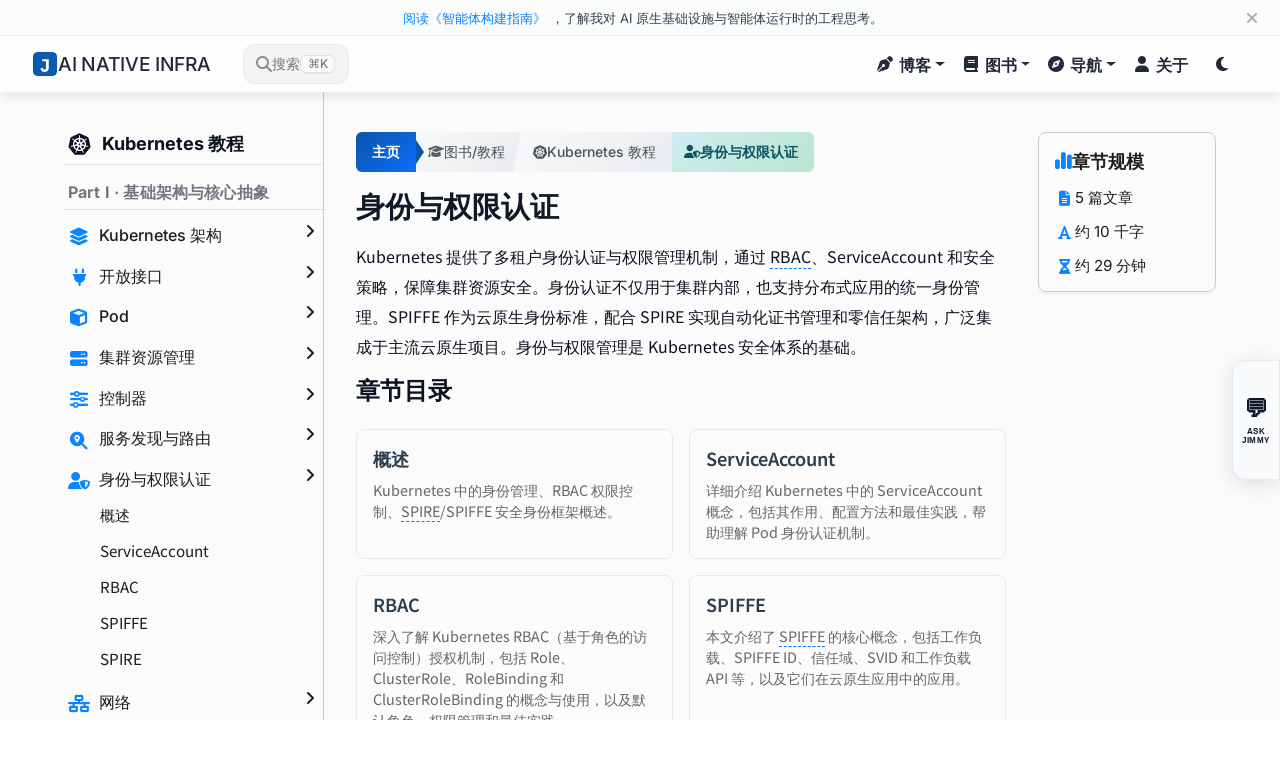

--- FILE ---
content_type: text/html; charset=utf-8
request_url: https://jimmysong.io/zh/book/kubernetes-handbook/auth/
body_size: 59629
content:
<!doctype html><html lang=zh class=top-header-enabled><script>(function(){const e=localStorage.getItem("sidebarCollapsed")==="true";e&&document.documentElement.classList.add("sidebar-collapsed-init")})()</script><head><meta charset=utf-8><title>身份与权限认证 | Jimmy Song</title><meta name=viewport content="width=device-width,initial-scale=1,maximum-scale=5,viewport-fit=cover"><meta name=mobile-web-app-capable content="yes"><meta name=apple-mobile-web-app-capable content="yes"><meta name=apple-mobile-web-app-status-bar-style content="black-translucent"><meta name=description content="深入了解 Kubernetes 中的身份认证与权限管理机制，包括 RBAC、ServiceAccount 等核心概念，以及 SPIFFE/SPIRE 等现代身份管理解决方案在云原生环境中的应用。"><meta name=author content="Jimmy Song"><meta name=generator content="Hugo 0.153.2"><script>(function(){try{var t=localStorage.getItem("theme"),n=window.matchMedia("(prefers-color-scheme: dark)").matches,e=t?t==="dark":n;document.documentElement.classList.toggle("dark-mode",e),document.documentElement.style.colorScheme=e?"dark":"light",window.__isDark=e}catch{}})()</script><script>(function(){try{var n=sessionStorage.getItem("topHeaderDismissed")==="true",e=sessionStorage.getItem("topHeaderContentHash"),t="5afecb81bd8cd5fd01c6424742920f10c66cde33";n&&e&&e===t&&document.documentElement.classList.add("top-header-dismissed")}catch{}})()</script><link rel=preload href=/css/combined.2e5491deabee2cd87cf7c627df669ae9c01e42120ce4052d9220d65ffab0cedd.css as=style><link rel=stylesheet href=/css/combined.2e5491deabee2cd87cf7c627df669ae9c01e42120ce4052d9220d65ffab0cedd.css media=screen><link rel=preload href=/fonts/inter-v18-latin-regular.woff2 as=font type=font/woff2 crossorigin><link rel=preload href=/fonts/inter-v18-latin-600.woff2 as=font type=font/woff2 crossorigin><link rel=preload href=/fonts/inter-v18-latin-700.woff2 as=font type=font/woff2 crossorigin><link rel=preload href=/fonts/inter-v18-latin-500.woff2 as=font type=font/woff2 crossorigin><link rel=preload href=/fonts/noto-sans-sc-v37-latin-regular.woff2 as=font type=font/woff2 crossorigin><link rel=preload href=/fonts/noto-sans-sc-v37-latin-600.woff2 as=font type=font/woff2 crossorigin><link rel=preload href=/fonts/noto-sans-sc-v37-latin-700.woff2 as=font type=font/woff2 crossorigin><link rel=preload href=/fonts/noto-sans-sc-v37-latin-500.woff2 as=font type=font/woff2 crossorigin><link rel=preload href=/scss/style.min.d05487cadca17e2c62c9af826e3014dbca1b00f5315dc3fa76197add925c74a5.css as=style><link rel=stylesheet href=/scss/style.min.d05487cadca17e2c62c9af826e3014dbca1b00f5315dc3fa76197add925c74a5.css media=screen><link rel=icon href=/images/favicon/favicon.png type=image/png><link rel=apple-touch-icon href=/images/favicon/apple-touch-icon.png><link rel=apple-touch-icon sizes=200x200 href=/images/favicon/favicon.png><link rel=apple-touch-icon sizes=180x180 href=/images/favicon/apple-touch-icon.png><link rel=icon type=image/png sizes=32x32 href=/images/favicon/favicon-32x32.png><link rel=icon type=image/png sizes=16x16 href=/images/favicon/favicon-16x16.png><link rel=manifest href=/images/favicon/site.webmanifest><link rel=mask-icon href=/images/favicon/safari-pinned-tab.svg color=#5bbad5><meta name=msapplication-TileColor content="#da532c"><link href=/opensearchdescription.xml rel=search title='Content search' type=application/opensearchdescription+xml><meta property="og:type" content="website"><meta property="og:url" content="https://jimmysong.io/zh/book/kubernetes-handbook/auth/"><meta property="og:site_name" content="Jimmy Song"><meta property="og:title" content="身份与权限认证 | Jimmy Song"><meta property="og:description" content="深入了解 Kubernetes 中的身份认证与权限管理机制，包括 RBAC、ServiceAccount 等核心概念，以及 SPIFFE/SPIRE 等现代身份管理解决方案在云原生环境中的应用。"><meta property="og:image" content="https://jimmysong.io/images/backgrounds/favicon.png"><meta property="og:image:alt" content="身份与权限认证 - Jimmy Song"><meta property="og:image:width" content="1200"><meta property="og:image:height" content="630"><meta property="og:image:type" content="image/png"><meta name=twitter:card content="summary_large_image"><meta name=twitter:site content="@jimmysongio"><meta name=twitter:creator content="@jimmysongio"><meta name=twitter:title content="身份与权限认证 | Jimmy Song"><meta name=twitter:description content="深入了解 Kubernetes 中的身份认证与权限管理机制，包括 RBAC、ServiceAccount 等核心概念，以及 SPIFFE/SPIRE 等现代身份管理解决方案在云原生环境中的应用。"><meta name=twitter:image content="https://jimmysong.io/images/backgrounds/favicon.png"><meta name=twitter:image:alt content="身份与权限认证 - Jimmy Song"><meta property="article:author" content="Jimmy Song"><meta property="article:published_time" content="2022-05-21T00:00:00+08:00"><meta property="article:modified_time" content="2025-11-04T02:02:55Z"><meta name=author content="Jimmy Song"><meta name=format-detection content="telephone=no"><meta name=format-detection content="email=no"><meta name=format-detection content="address=no"><meta name=baidu-site-verification content="codeva-HMqgwnsN7t"><meta name=date content="2022-05-21"><meta name=last-modified content="2025-11-04"><link rel=canonical href=https://jimmysong.io/zh/book/kubernetes-handbook/auth/><link rel=alternate hreflang=zh href=https://jimmysong.io/zh/book/kubernetes-handbook/auth/><link rel=alternate hreflang=x-default href=https://jimmysong.io/zh/book/kubernetes-handbook/auth/><meta property="og:locale" content="zh"><link rel=alternate type=application/rss+xml title="Jimmy Song" href=https://jimmysong.io/zh/book/kubernetes-handbook/auth/index.xml><meta name=robots content="index, follow, max-snippet:-1, max-image-preview:large, max-video-preview:-1"><script type=application/ld+json>{"@context":"https://schema.org","@type":"Book","@id":"https:\/\/jimmysong.io\/zh\/book\/kubernetes-handbook\/auth\/","name":"身份与权限认证","url":"https:\/\/jimmysong.io\/zh\/book\/kubernetes-handbook\/auth\/","inLanguage":"zh","author":{"@type":"Person","name":"Jimmy Song"},"publisher":{"@type":"Organization","name":"Jimmy Song"},"hasPart":[{"@type":"Chapter","@id":"https:\/\/jimmysong.io\/zh\/book\/kubernetes-handbook\/auth\/overview\/","name":"Kubernetes 身份与认证管理概述","url":"https:\/\/jimmysong.io\/zh\/book\/kubernetes-handbook\/auth\/overview\/"},{"@type":"Chapter","@id":"https:\/\/jimmysong.io\/zh\/book\/kubernetes-handbook\/auth\/serviceaccount\/","name":"ServiceAccount","url":"https:\/\/jimmysong.io\/zh\/book\/kubernetes-handbook\/auth\/serviceaccount\/"},{"@type":"Chapter","@id":"https:\/\/jimmysong.io\/zh\/book\/kubernetes-handbook\/auth\/rbac\/","name":"基于角色的访问控制（RBAC）","url":"https:\/\/jimmysong.io\/zh\/book\/kubernetes-handbook\/auth\/rbac\/"},{"@type":"Chapter","@id":"https:\/\/jimmysong.io\/zh\/book\/kubernetes-handbook\/auth\/spiffe\/","name":"SPIFFE","url":"https:\/\/jimmysong.io\/zh\/book\/kubernetes-handbook\/auth\/spiffe\/"},{"@type":"Chapter","@id":"https:\/\/jimmysong.io\/zh\/book\/kubernetes-handbook\/auth\/spire\/","name":"SPIRE","url":"https:\/\/jimmysong.io\/zh\/book\/kubernetes-handbook\/auth\/spire\/"}]}</script><script type=application/ld+json>{"@context":"https://schema.org","@type":"BreadcrumbList","itemListElement":[{"@type":"ListItem","position":1,"name":"Jimmy Song 的博客","item":"https:\/\/jimmysong.io\/zh\/"},{"@type":"ListItem","position":2,"name":"图书\/教程","item":"https:\/\/jimmysong.io\/zh\/book\/"},{"@type":"ListItem","position":3,"name":"Kubernetes 架构与生态：从云原生到 AI 原生基础设施的构建指南","item":"https:\/\/jimmysong.io\/zh\/book\/kubernetes-handbook\/"},{"@type":"ListItem","position":4,"name":"身份与权限认证","item":"https:\/\/jimmysong.io\/zh\/book\/kubernetes-handbook\/auth\/"}]}</script><script type=application/ld+json>{"@context":"https://schema.org","@type":"Organization","name":"Jimmy Song","url":"https:\/\/jimmysong.io\/","logo":{"@type":"ImageObject","url":"https:\/\/jimmysong.io\/images/logo.png"},"sameAs":["https://github.com/rootsongjc","https://x.com/jimmysongio","https://linkedin.com/in/jimmysongio"]}</script><link rel=preconnect href=https://assets.jimmysong.io crossorigin><link rel=preconnect href=https://cdnjs.cloudflare.com crossorigin><link rel=preconnect href=https://website-rag-worker.jimmysong.io crossorigin><link rel=preload href=https://cdnjs.cloudflare.com/ajax/libs/jquery/3.6.0/jquery.min.js as=script crossorigin integrity=sha384-vtXRMe3mGCbOeY7l30aIg8H9p3GdeSe4IFlP6G8JMa7o7lXvnz3GFKzPxzJdPfGK><meta name=theme-color content="#0a55a7"><meta name=msapplication-navbutton-color content="#0a55a7"><meta name=apple-mobile-web-app-status-bar-style content="black-translucent"></head><body class=book-content-page data-page-type=section data-page-section=book data-page-lang=zh><header class="fixed-top header"><div class=top-header data-top-header-hash=5afecb81bd8cd5fd01c6424742920f10c66cde33><div class=container-xl><div class="text-center flex-wrap"><a href=/zh/book/ai-handbook/>阅读《智能体构建指南》</a>，了解我对 AI 原生基础设施与智能体运行时的工程思考。</div></div><button class=top-header-close onclick=dismissTopHeader() aria-label=关闭提示 title="关闭 (Esc)">
<i class="fa-solid fa-xmark" aria-hidden=true></i></button></div><script>(function(){function e(e){let t=0;for(let n=0;n<e.length;n++)t=(t<<5)-t+e.charCodeAt(n),t=t&t;return t.toString()}try{const t=sessionStorage.getItem("topHeaderDismissed")==="true";if(t){const t=document.currentScript.previousElementSibling;if(t&&t.classList.contains("top-header")){const o=t.textContent.trim(),s=t.dataset.topHeaderHash||e(o),n=sessionStorage.getItem("topHeaderContentHash");if(n&&s===n){document.documentElement.classList.add("top-header-dismissed"),t.classList.add("hide");const e=t.nextElementSibling;e&&e.classList.contains("navigation")&&(e.classList.add("nav-bg"),e.style.marginTop="0")}else n&&s!==n&&(sessionStorage.removeItem("topHeaderDismissed"),sessionStorage.removeItem("topHeaderContentHash"))}}}catch{}})()</script><div class="navigation w-100 top-hider"><div class=container-xl><nav class="navbar navbar-expand-lg navbar-light p-0"><a class=navbar-brand href=/zh><div class=brand-container><span class=brand-icon><img src=/images/icons/jimmysong.svg alt="Brand Icon" class=brand-svg-icon>
</span><span class=brand-text>AI NATIVE INFRA</span></div></a><button type=button class="search-bar-desktop d-none d-lg-flex js-search" aria-label=搜索>
<i class="fas fa-search search-icon" aria-hidden=true></i>
<span class=search-placeholder>搜索</span>
<span class=search-tip>⌘K</span></button><div class="mobile-action-buttons d-flex d-lg-none align-items-center ms-auto"><button type=button class="nav-link search-btn js-search me-2" id=searchOpenMobile aria-label=Search>
<i class="fas fa-search"></i>
</button>
<button id=mobileGlobalTocBtn class="nav-link mobile-global-toc-btn me-2" aria-label=目录>
<i class="fa-solid fa-book-open" aria-hidden=true></i>
</button>
<button type=button class="nav-link me-2" id=themeSwitchButtonMobile onclick=toggleTheme() aria-label="Toggle theme">
<i class="fa-solid fa-moon" id=themeToggleIconMobile></i></button></div><button class="navbar-toggler rounded-0 d-lg-none" type=button data-toggle=collapse data-target=#navigation aria-controls=navigation aria-expanded=false aria-label="Toggle navigation">
<span class="navbar-toggler-icon-close navbar-toggler-icon-hidden"><i class="fa-solid fa-xmark text-white" aria-hidden=true></i>
</span><span class=navbar-toggler-icon-open><i class="fa fa-bars text-white" aria-hidden=true></i></span></button><div class="collapse navbar-collapse text-center" id=navigation><ul class="navbar-nav ml-auto"><li class="nav-item dropdown mega-dropdown"><a class="nav-link dropdown-toggle mega-toggle" href=/zh/blog/ role=button data-toggle=dropdown aria-haspopup=true aria-expanded=false id=mega-blog><i class="fas fa-pen-nib" aria-hidden=true></i><span>博客</span></a><div class="dropdown-menu mega-menu" aria-labelledby=mega-blog><div class=mega-menu-header><div class=mega-menu-heading><h3 class=mega-title>博客精选导航</h3><p class="mega-description d-none d-lg-block">按专题探索云原生、服务网格、AI 与行业洞察的深度文章。</p></div><a class=mega-view-all href=/zh/blog/><i class="fas fa-arrow-circle-right" aria-hidden=true></i><span>浏览全部文章</span>
<i class="fas fa-arrow-right" aria-hidden=true></i></a></div><div class=mega-menu-inner><div class=mega-menu-sidebar><ul class=mega-category-list><li class=mega-category-item><button type=button class="mega-category-btn active" data-category-index=0 onclick='switchMegaCategory(this,"mega-blog",0)'>
技术专栏
<i class="fas fa-chevron-right" aria-hidden=true></i></button></li><li class=mega-category-item><button type=button class=mega-category-btn data-category-index=1 onclick='switchMegaCategory(this,"mega-blog",1)'>
更多内容
<i class="fas fa-chevron-right" aria-hidden=true></i></button></li></ul></div><div class=mega-menu-content><div class="mega-column mega-category-content active" data-category-index=0><h4 class="mega-category-title d-md-none">技术专栏</h4><ul class=mega-links><li class=mega-link-item><a href=/zh/categories/ai-engineering/><div class=mega-item-header><span class=mega-item-icon><svg class="svg-icon svg-baseline" aria-hidden="true" id="icons" viewBox="0 0 512 512"><path d="M208 512a24.84 24.84.0 01-23.34-16l-39.84-103.6a16.06 16.06.0 00-9.19-9.19L32 343.34a25 25 0 010-46.68l103.6-39.84a16.06 16.06.0 009.19-9.19L184.66 144a25 25 0 0146.68.0l39.84 103.6a16.06 16.06.0 009.19 9.19l103 39.63A25.49 25.49.0 014e2 320.52a24.82 24.82.0 01-16 22.82l-103.6 39.84a16.06 16.06.0 00-9.19 9.19L231.34 496A24.84 24.84.0 01208 512zm66.85-254.84h0z"/><path d="M88 176a14.67 14.67.0 01-13.69-9.4L57.45 122.76a7.28 7.28.0 00-4.21-4.21L9.4 101.69a14.67 14.67.0 010-27.38L53.24 57.45a7.31 7.31.0 004.21-4.21L74.16 9.79A15 15 0 0186.23.11 14.67 14.67.0 01101.69 9.4l16.86 43.84a7.31 7.31.0 004.21 4.21L166.6 74.31a14.67 14.67.0 010 27.38l-43.84 16.86a7.28 7.28.0 00-4.21 4.21L101.69 166.6A14.67 14.67.0 0188 176z"/><path d="M4e2 256a16 16 0 01-14.93-10.26l-22.84-59.37a8 8 0 00-4.6-4.6l-59.37-22.84a16 16 0 010-29.86l59.37-22.84a8 8 0 004.6-4.6L384.9 42.68a16.45 16.45.0 0113.17-10.57 16 16 0 0116.86 10.15l22.84 59.37a8 8 0 004.6 4.6l59.37 22.84a16 16 0 010 29.86l-59.37 22.84a8 8 0 00-4.6 4.6l-22.84 59.37A16 16 0 014e2 256z"/></svg></span><span class=mega-item-title>AI 工程</span></div><p class=mega-item-desc>人工智能工程、大模型、智能体应用与实践。</p></a></li><li class=mega-link-item><a href=/zh/categories/cloud-native/><div class=mega-item-header><span class=mega-item-icon><i class="fas fa-cloud" aria-hidden=true></i></span><span class=mega-item-title>云原生</span></div><p class=mega-item-desc>云原生基础设施（Kubernetes、Service Mesh、Envoy、Gateway API 等）。</p></a></li><li class=mega-link-item><a href=/zh/categories/engineering-practice/><div class=mega-item-header><span class=mega-item-icon><i class="fas fa-tools" aria-hidden=true></i></span><span class=mega-item-title>工程实践</span></div><p class=mega-item-desc>工程文化与实践、研发流程、开发工具。</p></a></li><li class=mega-link-item><a href=/zh/categories/open-source/><div class=mega-item-header><span class=mega-item-icon><svg class="svg-icon svg-baseline" aria-hidden="true" width="800" height="800" viewBox="0 0 24 24"><g><path fill="none" d="M0 0H24V24H0z"/><path d="M12 2c5.523.0 10 4.477 10 10 0 4.13-2.504 7.676-6.077 9.201l-2.518-6.55C14.354 14.148 15 13.15 15 12c0-1.657-1.343-3-3-3s-3 1.343-3 3c0 1.15.647 2.148 1.596 2.652l-2.518 6.55C4.504 19.675 2 16.13 2 12 2 6.477 6.477 2 12 2z"/></g></svg></span><span class=mega-item-title>开源</span></div><p class=mega-item-desc>开源生态、社区贡献与行业动态。</p></a></li></ul></div><div class="mega-column mega-category-content" data-category-index=1><h4 class="mega-category-title d-md-none">更多内容</h4><ul class=mega-links><li class=mega-link-item><a href=/zh/categories/review/><div class=mega-item-header><span class=mega-item-icon><i class="fas fa-star" aria-hidden=true></i></span><span class=mega-item-title>评论</span></div><p class=mega-item-desc>书评、影评、游戏评论、硬件评测和事件分析。</p></a></li><li class=mega-link-item><a href=/zh/categories/travel/><div class=mega-item-header><span class=mega-item-icon><i class="fas fa-plane" aria-hidden=true></i></span><span class=mega-item-title>旅行游记</span></div><p class=mega-item-desc>世界各地的旅行记录和体验。</p></a></li><li class=mega-link-item><a href=/zh/categories/conference/><div class=mega-item-header><span class=mega-item-icon><i class="fas fa-calendar-alt" aria-hidden=true></i></span><span class=mega-item-title>会议活动</span></div><p class=mega-item-desc>技术会议参会回顾和见解，如 KubeCon 等。</p></a></li><li class=mega-link-item><a href=/zh/categories/perspective/><div class=mega-item-header><span class=mega-item-icon><i class="fas fa-lightbulb" aria-hidden=true></i></span><span class=mega-item-title>观点</span></div><p class=mega-item-desc>对经济、文化、政治和社会的思考与分析。</p></a></li></ul></div></div></div></div></li><li class="nav-item dropdown mega-dropdown"><a class="nav-link dropdown-toggle mega-toggle" href=/zh/book/ role=button data-toggle=dropdown aria-haspopup=true aria-expanded=false id=mega-book><i class="fas fa-book" aria-hidden=true></i><span>图书</span></a><div class="dropdown-menu mega-menu" aria-labelledby=mega-book><div class=mega-menu-header><div class=mega-menu-heading><h3 class=mega-title>图书</h3><p class="mega-description d-none d-lg-block">精选原创与翻译图书，从入门教程到进阶实战，深入学习云原生与 AI 工程实践。</p></div><a class=mega-view-all href=/zh/book/><i class="fas fa-book-open" aria-hidden=true></i><span>浏览全部图书</span>
<i class="fas fa-arrow-right" aria-hidden=true></i></a></div><div class=mega-menu-inner><div class=mega-menu-sidebar><ul class=mega-category-list><li class=mega-category-item><button type=button class="mega-category-btn active" data-category-index=0 onclick='switchMegaCategory(this,"mega-book",0)'>
AI
<i class="fas fa-chevron-right" aria-hidden=true></i></button></li><li class=mega-category-item><button type=button class=mega-category-btn data-category-index=1 onclick='switchMegaCategory(this,"mega-book",1)'>
云原生
<i class="fas fa-chevron-right" aria-hidden=true></i></button></li><li class=mega-category-item><button type=button class=mega-category-btn data-category-index=2 onclick='switchMegaCategory(this,"mega-book",2)'>
更多
<i class="fas fa-chevron-right" aria-hidden=true></i></button></li></ul></div><div class=mega-menu-content><div class="mega-column mega-category-content active" data-category-index=0><h4 class="mega-category-title d-md-none">AI</h4><ul class=mega-links><li class=mega-link-item><a href=/zh/book/ai-handbook/><div class=mega-item-header><span class=mega-item-icon><i class="fas fa-brain" aria-hidden=true></i></span><span class=mega-item-title>智能体构建指南</span></div><p class=mega-item-desc>AI 原生基础设施与运行时架构实践。</p></a></li><li class=mega-link-item><a href=/zh/book/agentic-design-patterns/><div class=mega-item-header><span class=mega-item-icon><i class="fas fa-robot" aria-hidden=true></i></span><span class=mega-item-title>智能体设计模式</span></div><p class=mega-item-desc>AI Agent 架构模式与落地实践案例。</p></a></li><li class=mega-link-item><a href=/zh/book/rag-handbook/><div class=mega-item-header><span class=mega-item-icon><i class="fas fa-database" aria-hidden=true></i></span><span class=mega-item-title>RAG 教程</span></div><p class=mega-item-desc>检索增强生成系统原理与实战。</p></a></li><li class=mega-link-item><a href=/zh/book/ml-systems/><div class=mega-item-header><span class=mega-item-icon><svg class="svg-icon svg-baseline" aria-hidden="true" width="800" height="800" viewBox="0 0 48 48"><title>machine-learning</title><g id="Layer_2" data-name="Layer 2"><g id="invisible_box" data-name="invisible box"><rect width="48" height="48" fill="none"/></g><g id="Q3_icons" data-name="Q3 icons"><path d="M31 33a2 2 0 002-2V28h1.5a1.5 1.5.0 000-3H33V23h1.5a1.5 1.5.0 000-3H33V17a2 2 0 00-2-2H28V13.5a1.5 1.5.0 00-3 0V15H23V13.5a1.5 1.5.0 00-3 0V15H17a2 2 0 00-2 2v3H13.5a1.5 1.5.0 000 3H15v2H13.5a1.5 1.5.0 000 3H15v3a2 2 0 002 2h3v1.5a1.5 1.5.0 003 0V33h2v1.5a1.5 1.5.0 003 0V33zM18 18H30V30H18z"/><rect x="21" y="21" width="6" height="6"/><g><path d="M45.6 18.7 41 14.9V7.5a1 1 0 00-.6-.9L30.5 2.1h-.4l-.6.2-.5.3v6a1.5 1.5.0 003 0V7.2l5 2.3v7.4l1.5 1.2L42 20.9v6.2l-3.5 2.8L37 31.1v7.4l-5 2.3V39.5a1.5 1.5.0 00-3 0v6l.5.3.6.2h.4l9.9-4.5a1 1 0 00.6-.9V33.1l4.6-3.8a.9.9.0 00.4-.8v-9A.8.8.0 0045.6 18.7z"/><path d="M17.9 2h-.4L7.6 6.6a1 1 0 00-.6.9v7.4L2.4 18.7a.8.8.0 00-.4.8v9a.9.9.0 00.4.8L7 33.1v7.4a1 1 0 00.6.9l9.9 4.5h.4l.6-.2.5-.3v-6a1.5 1.5.0 00-3 0v1.3l-5-2.3V31.1L9.5 29.9 6 27.1V20.9l3.5-2.8L11 16.9V9.5l5-2.3V8.5a1.5 1.5.0 003 0v-6l-.5-.3z"/></g></g></g></svg></span><span class=mega-item-title>机器学习系统设计</span></div><p class=mega-item-desc>生产环境 ML 系统的工程化实践。</p></a></li></ul></div><div class="mega-column mega-category-content" data-category-index=1><h4 class="mega-category-title d-md-none">云原生</h4><ul class=mega-links><li class=mega-link-item><a href=/zh/book/kubernetes-handbook/><div class=mega-item-header><span class=mega-item-icon><svg class="svg-icon svg-baseline" aria-hidden="true" viewBox="0 0 512 512"><path fill-rule="evenodd" clip-rule="evenodd" d="M.8002262 309.8923035 44.7223835 118.819458c2.2659149-9.8478012 9.2421684-18.5207672 18.4169388-22.9041367l178.0283203-85.0611115c9.162323-4.4253368 18.8868713-4.2012329 29.5525208.0L448.7694493 95.868904c9.1747437 4.3833694 16.1510315 13.0563354 18.4214783 22.907753l43.9850159 191.0700989c2.2704163 9.854187-.2240906 20.6764832-6.5773315 28.5744019L381.4212646 491.6528015c-6.3578491 7.8869934-16.4360962 12.6893311-26.6181335 12.6820374l-197.6046143.0464478c-10.1856995.0036316-20.263916-4.8096008-26.6181488-12.7038879L7.3566275 338.4667053C.4271332 329.8007507-1.2119793 320.1770325.8002262 309.8923035zm245.9906216 17.5303344-29.9634857 54.1347656c26.5865173 8.5083313 52.7902527 8.9454041 78.5525513.0746765l-30.0133972-54.232666C259.9699707 319.7934265 250.8058167 320.5657043 246.7908478 327.4226379zm-44.7574921-30.4146118-60.8836517 10.3323975c9.3949432 25.9963989 26.9610596 47.1853943 49.015976 61.3372803l23.5861359-57.0057068C216.3495483 303.169342 210.7651062 296.2111816 202.0333557 297.0080261zm96.1932678 14.3131714 23.8421936 57.5843506c22.9803162-14.639801 40.1764526-36.5173035 49.1661682-61.7697449l-61.415863-10.3797913C300.8644409 295.899231 295.505127 303.3179016 298.2266235 311.3211975zm-63.5579528-50.350647 4.2368011 18.396759 17.0862579 8.2145081 17.0338745-8.1903381 4.2327881-18.396759-11.7930908-14.7425842h-18.9753571l-11.8212737 14.7184142zM318.0094299 261.1207581l59.6750183 17.1870728c2.7200623-27.3953552-3.9840393-52.782608-17.7667236-76.6615143l-46.0664673 41.2268677C308.4487 249.1948395 308.8798218 257.0343628 318.0094299 261.1207581zm-119.9568329-18.07016-46.3184662-41.4284668c-13.7466431 22.393631-20.2595978 49.2559204-17.239502 76.8872986l59.3755951-17.1366882C201.8505707 258.1444397 204.4632416 249.9580994 198.052597 243.0505981zm92.991745-28.7805786 50.4020386-35.7340393c-19.014679-18.6215057-43.8305969-30.7694397-70.6616211-34.0727692l3.5009155 61.7697144C275.6146851 216.6031342 283.5397339 218.2578125 291.044342 214.2700195zM170.1308594 178.511795l50.728653 35.9628601c8.2972717 5.1307983 16.1743164-.3522491 16.8605042-8.1429443l3.5009155-61.8684998C213.4891968 148.2541351 189.0535278 159.7226562 170.1308594 178.511795zm274.691101 142.385788c-5.0469055-1.6317444-20.7459412-8.5874634-31.1474609-10.1308289-3.200531-.2519836-4.8315125 1.275177-6.6036377 2.444519l-5.0402222-.8820496c-11.3001404 35.5142822-35.3671265 66.2676392-67.991333 85.5302429l1.9646606 4.7650452c-.7479553 1.987854-1.8658752 3.894043-.9092407 6.9534302 4.4415283 10.7107544 11.0513306 19.1382446 16.7858887 28.1263733 10.6455688 17.8268127-10.2826843 30.1829834-20.553772 12.2665405-3.9439087-11.0152893-7.3485107-24.7470398-12.2075195-32.6793213-1.7993774-2.657196-4.003967-2.9959106-6.0240784-3.6541748l-2.5201416-4.5361938c-36.7866821 13.5519409-73.0581055 13.2178345-108.8411407-.2792358l-2.6733246 4.8395996c-1.9888611.5312195-3.9061584 1.0745544-5.0835571 2.4768066-5.5699158 7.0865479-10.1005096 26.4445496-13.9946136 34.9981689-8.1739502 15.7394104-28.410614 4.976532-21.3180695-10.0572815 4.698288-9.6661377 10.8059387-14.6474304 18.5146942-31.7844849.574585-1.9727783.0745239-4.9916687-1.0513916-6.6702271l2.1420898-5.1430664c-31.3954315-18.6013184-56.1861572-48.2478333-68.0155182-84.9274292l-5.1420288.8820496c-1.1999435-1.3040771-4.1500931-2.5987244-6.7810822-2.394104-6.2962189.9132996-13.4451752 1.7973022-20.5620117 6.0482483-32.8491211 19.6211243-44.6738281-22.4781799-4.5361862-19.8574219 15.6425247 1.0213928 21.9873123-1.3021851 26.209053-8.5925293l4.9373932-1.4364624c-5.532135-38.3297424 3.8315582-75.9458008 24.0669708-106.3997345l-3.7801514-3.3749084c-.2399216-1.4727478-.5554428-4.8748932-2.36689-6.8042755-14.8753433-12.7072144-21.0864182-12.6812286-29.7644043-20.0106049-13.6674194-10.7004089.8745651-29.2745819 14.5419846-18.5741882 8.0941925 6.4007568 12.5733109 14.4322662 26.2836609 24.6970062 2.77211 1.6138916 4.9020844.9647217 7.0089111.6814575l4.2569427 3.0241089c21.9705963-23.1391144 55.3659973-43.2722321 98.3858032-47.3033447l.2761841-4.9887695c1.5715179-1.5201187 3.3315735-3.7055893 3.831543-6.099678 1.2021637-12.1556931-2.8962402-26.6172409-2.922287-35.9628372.2112427-16.9591484 22.9543304-17.9244766 23.5871429.0.2657776 10.4563904-3.1790466 16.0211334-2.9223022 35.9628372.4646912 3.1733246 2.3194885 4.4293747 3.8547363 5.8980637l.2762146 5.2650146c37.5021362 3.3315735 72.3269043 20.4793396 97.9059448 47.303299l4.4847717-3.2015076c1.5201111.0906982 4.8708496.5513916 7.1590881-.7792206 5.9284973-3.8070374 14.7999268-13.2020416 23.6889648-22.6305389 13.197937-13.6151199 31.9387512 2.4880981 17.3141174 16.3534851-7.3193665 6.2936249-16.6999512 8.8239136-29.9388123 20.1375885-2.1934814 2.3426819-2.0271912 4.5634003-2.2207031 6.6782684l-4.1813965 3.7559814c21.6262817 33.6914978 30.0501709 67.2161713 24.5710144 106.1437073l4.7640076 1.3860474c.8548279 1.212677 2.6148682 4.1581421 5.0875549 5.1188354 10.2700195 3.2744141 20.5796814 3.3516541 34.1751099 4.7866516C472.3372192 300.4338989 464.5526733 326.9841003 444.8219604 320.897583z"/></svg></span><span class=mega-item-title>Kubernetes 教程</span></div><p class=mega-item-desc>从零到精通 K8s 架构、组件与实践。</p></a></li><li class=mega-link-item><a href=/zh/book/istio-handbook/><div class=mega-item-header><span class=mega-item-icon><svg class="svg-icon svg-baseline" aria-hidden="true" role="img" viewBox="0 0 24 24"><title>Istio</title><path d="M4 21H20L10 24zm0-1 6-1V8zm7-1 9 1L11 0z"/></svg></span><span class=mega-item-title>Istio 基础教程</span></div><p class=mega-item-desc>服务网格流量治理与安全实战。</p></a></li><li class=mega-link-item><a href=/zh/book/cloud-native-patterns/><div class=mega-item-header><span class=mega-item-icon><i class="fas fa-cloud" aria-hidden=true></i></span><span class=mega-item-title>云原生模式</span></div><p class=mega-item-desc>设计拥抱变化的软件。</p></a></li><li class=mega-link-item><a href=/zh/book/envoy-handbook/><div class=mega-item-header><span class=mega-item-icon><svg class="svg-icon svg-baseline" aria-hidden="true" role="img" viewBox="0 0 24 24"><title>Envoy Proxy</title><path d="m23.351 7.593-7.068-4.379a1.034 1.034.0 00-.84-.117c-.02.01-.052.021-.074.032L8.471 6.105a.695.695.0 00-.435.68l.17 7.355c.01.298.191.595.478.765l7.068 4.38c.255.159.574.201.84.116.02-.01.053-.021.074-.032l6.898-2.976a.705.705.0 00.436-.68l-.17-7.355c-.011-.297-.192-.584-.479-.765m-7.185 10.044-6.143-3.805-.149-6.388 5.995-2.583 6.143 3.805.149 6.388zm.011-6.027a.832.832.0 00-.414-.67l-5.06-3.135-.159.064.032 1.52 4.007 2.487.095 4.06 1.53.946.086-.032zm-6.058 7.132L5.41 15.83l-.116-4.89 2.146-.924-.042-1.69-3.327 1.435a.611.611.0 00-.382.595l.138 5.74c0 .265.16.52.414.67l5.516 3.422c.224.138.5.18.734.106a.15.15.0 01.064-.021l3.252-1.403-1.616-1zm-2.615-6.1-1.52-.947.032 1.446 1.52.946zm2.19 5.059-.032-1.414-1.329-.83c-.021-.01-.042-.031-.053-.042l.032 1.425zm-4.751 1.902-3.476-2.158-.085-3.613 1.7-.734-.031-1.445-2.72 1.17a.527.527.0 00-.33.51l.106 4.336c0 .223.138.446.35.574l4.167 2.582a.822.822.0 00.627.096c.021-.01.043-.01.064-.021l2.561-1.106-1.392-.86z"/></svg></span><span class=mega-item-title>Envoy 基础教程</span></div><p class=mega-item-desc>Envoy 原理与实战教程。</p></a></li></ul></div><div class="mega-column mega-category-content" data-category-index=2><h4 class="mega-category-title d-md-none">更多</h4><ul class=mega-links><li class=mega-link-item><a href=/zh/book/istio-in-action/><div class=mega-item-header><span class=mega-item-icon><svg class="svg-icon svg-baseline" aria-hidden="true" role="img" viewBox="0 0 24 24"><title>Istio</title><path d="M4 21H20L10 24zm0-1 6-1V8zm7-1 9 1L11 0z"/></svg></span><span class=mega-item-title>Istio 最佳实战</span></div><p class=mega-item-desc>Istio 服务网格原理与实践。</p></a></li><li class=mega-link-item><a href=/zh/book/cloud-native-java/><div class=mega-item-header><span class=mega-item-icon><svg class="svg-icon svg-baseline" aria-hidden="true" fill="currentColor" width="800" height="800" viewBox="0 0 24 24"><path d="M20.205 16.392c-2.469 3.289-7.741 2.179-11.122 2.338.0.0-.599.034-1.201.133.0.0.228-.097.519-.198 2.374-.821 3.496-.986 4.939-1.727 2.71-1.388 5.408-4.413 5.957-7.555-1.032 3.022-4.17 5.623-7.027 6.679-1.955.722-5.492 1.424-5.493 1.424a5.28 5.28.0 01-.143-.076c-2.405-1.17-2.475-6.38 1.894-8.059 1.916-.736 3.747-.332 5.818-.825 2.208-.525 4.766-2.18 5.805-4.344 1.165 3.458 2.565 8.866.054 12.21zm.042-13.28a9.212 9.212.0 01-1.065 1.89 9.982 9.982.0 00-7.167-3.031C6.492 1.971 2 6.463 2 11.985a9.983 9.983.0 003.205 7.334l.22.194a.856.856.0 11.001.001l.149.132A9.96 9.96.0 0012.015 22c5.278.0 9.613-4.108 9.984-9.292.274-2.539-.476-5.763-1.752-9.596"/></svg></span><span class=mega-item-title>Java 云原生</span></div><p class=mega-item-desc>Spring Cloud 与 Spring Boot 实践。</p></a></li><li class=mega-link-item><a href=/zh/book/hugo-handbook/><div class=mega-item-header><span class=mega-item-icon><svg class="svg-icon svg-baseline" aria-hidden="true" fill="currentColor" width="800" height="800" viewBox="0 0 24 24" role="img"><path d="M11.754.0A3.998 3.998.0 009.705.596L3.33 4.532A4.252 4.252.0 001.313 8.147v8.03a4.13 4.13.0 002.067 3.574l6.486 3.733a3.88 3.88.0 003.835.018l7.043-3.966a3.817 3.817.0 001.943-3.323V7.752a3.57 3.57.0 00-1.774-3.084L13.817.541a3.998 3.998.0 00-2.063-.54zm.022 1.674c.413-.006.828.1 1.2.315l7.095 4.127c.584.34.941.96.94 1.635v8.462c0 .774-.414 1.484-1.089 1.864l-7.042 3.966a2.199 2.199.0 01-2.179-.01l-6.485-3.734a2.447 2.447.0 01-1.228-2.123v-8.03c0-.893.461-1.72 1.221-2.19l6.376-3.935a2.323 2.323.0 011.19-.347zm-4.7 3.844V18.37h2.69v-5.62h4.46v5.62h2.696V5.518h-2.696v4.681h-4.46V5.518z"/></svg></span><span class=mega-item-title>Hugo 教程</span></div><p class=mega-item-desc>从零到精通 Hugo 架构、组件与实践。</p></a></li><li class=mega-link-item><a href=/zh/book/n8n-handbook/><div class=mega-item-header><span class=mega-item-icon><svg class="svg-icon svg-baseline" aria-hidden="true" fill="currentColor" fill-rule="evenodd" height="1em" style="flex:none;line-height:1" viewBox="0 0 24 24" width="1em"><title>n8n</title><path clip-rule="evenodd" d="M24 8.4c0 1.325-1.102 2.4-2.462 2.4-1.146.0-2.11-.765-2.384-1.8h-3.436c-.602.0-1.115.424-1.214 1.003l-.101.592a2.38 2.38.0 01-.8 1.405c.412.354.704.844.8 1.405l.1.592A1.222 1.222.0 0015.719 15h.975c.273-1.035 1.237-1.8 2.384-1.8 1.36.0 2.461 1.075 2.461 2.4S20.436 18 19.078 18c-1.147.0-2.11-.765-2.384-1.8h-.975c-1.204.0-2.23-.848-2.428-2.005l-.101-.592A1.222 1.222.0 0011.976 12.6H10.97c-.308.984-1.246 1.7-2.356 1.7-1.11.0-2.048-.716-2.355-1.7H4.817c-.308.984-1.246 1.7-2.355 1.7C1.102 14.3.0 13.225.0 11.9s1.102-2.4 2.462-2.4c1.183.0 2.172.815 2.408 1.9h1.337c.236-1.085 1.225-1.9 2.408-1.9 1.184.0 2.172.815 2.408 1.9h.952c.601.0 1.115-.424 1.213-1.003l.102-.592c.198-1.157 1.225-2.005 2.428-2.005h3.436c.274-1.035 1.238-1.8 2.384-1.8C22.898 6 24 7.075 24 8.4zm-1.23.0c0 .663-.552 1.2-1.232 1.2s-1.23-.537-1.23-1.2c0-.663.55-1.2 1.23-1.2s1.231.537 1.231 1.2zM2.461 13.1c.68.0 1.23-.537 1.23-1.2.0-.663-.55-1.2-1.23-1.2s-1.231.537-1.231 1.2c0 .663.55 1.2 1.23 1.2zm6.153.0c.68.0 1.231-.537 1.231-1.2.0-.663-.55-1.2-1.23-1.2s-1.231.537-1.231 1.2c0 .663.55 1.2 1.23 1.2zm10.462 3.7c.68.0 1.23-.537 1.23-1.2s-.55-1.2-1.23-1.2-1.23.537-1.23 1.2c0 .663.55 1.2 1.23 1.2z"/></svg></span><span class=mega-item-title>n8n 教程</span></div><p class=mega-item-desc>可视化工作流自动化实战。</p></a></li></ul></div></div></div></div></li><li class="nav-item dropdown mega-dropdown"><a class="nav-link dropdown-toggle mega-toggle" href=/zh/ role=button data-toggle=dropdown aria-haspopup=true aria-expanded=false id=mega-resources><i class="fas fa-compass" aria-hidden=true></i><span>导航</span></a><div class="dropdown-menu mega-menu" aria-labelledby=mega-resources><div class=mega-menu-header><div class=mega-menu-heading><h3 class=mega-title>导航</h3><p class="mega-description d-none d-lg-block">汇聚云原生、AI、开源工具、幻灯片、播客与视频等优质资源，助力技术成长与实践。</p></div></div><div class=mega-menu-inner><div class=mega-menu-sidebar><ul class=mega-category-list><li class=mega-category-item><button type=button class="mega-category-btn active" data-category-index=0 onclick='switchMegaCategory(this,"mega-resources",0)'>
精选资源
<i class="fas fa-chevron-right" aria-hidden=true></i></button></li><li class=mega-category-item><button type=button class=mega-category-btn data-category-index=1 onclick='switchMegaCategory(this,"mega-resources",1)'>
交流与反馈
<i class="fas fa-chevron-right" aria-hidden=true></i></button></li><li class=mega-category-item><button type=button class=mega-category-btn data-category-index=2 onclick='switchMegaCategory(this,"mega-resources",2)'>
更多
<i class="fas fa-chevron-right" aria-hidden=true></i></button></li></ul></div><div class=mega-menu-content><div class="mega-column mega-category-content active" data-category-index=0><h4 class="mega-category-title d-md-none">精选资源</h4><ul class=mega-links><li class=mega-link-item><a href=/zh/ai/><div class=mega-item-header><span class=mega-item-icon><svg class="svg-icon svg-baseline" aria-hidden="true" id="icons" viewBox="0 0 512 512"><path d="M208 512a24.84 24.84.0 01-23.34-16l-39.84-103.6a16.06 16.06.0 00-9.19-9.19L32 343.34a25 25 0 010-46.68l103.6-39.84a16.06 16.06.0 009.19-9.19L184.66 144a25 25 0 0146.68.0l39.84 103.6a16.06 16.06.0 009.19 9.19l103 39.63A25.49 25.49.0 014e2 320.52a24.82 24.82.0 01-16 22.82l-103.6 39.84a16.06 16.06.0 00-9.19 9.19L231.34 496A24.84 24.84.0 01208 512zm66.85-254.84h0z"/><path d="M88 176a14.67 14.67.0 01-13.69-9.4L57.45 122.76a7.28 7.28.0 00-4.21-4.21L9.4 101.69a14.67 14.67.0 010-27.38L53.24 57.45a7.31 7.31.0 004.21-4.21L74.16 9.79A15 15 0 0186.23.11 14.67 14.67.0 01101.69 9.4l16.86 43.84a7.31 7.31.0 004.21 4.21L166.6 74.31a14.67 14.67.0 010 27.38l-43.84 16.86a7.28 7.28.0 00-4.21 4.21L101.69 166.6A14.67 14.67.0 0188 176z"/><path d="M4e2 256a16 16 0 01-14.93-10.26l-22.84-59.37a8 8 0 00-4.6-4.6l-59.37-22.84a16 16 0 010-29.86l59.37-22.84a8 8 0 004.6-4.6L384.9 42.68a16.45 16.45.0 0113.17-10.57 16 16 0 0116.86 10.15l22.84 59.37a8 8 0 004.6 4.6l59.37 22.84a16 16 0 010 29.86l-59.37 22.84a8 8 0 00-4.6 4.6l-22.84 59.37A16 16 0 014e2 256z"/></svg></span><span class=mega-item-title>AI 开源全景图</span></div><p class=mega-item-desc>面向开发者的精选 AI 开源软件和产品目录。</p></a></li><li class=mega-link-item><a href=/zh/oss/><div class=mega-item-header><span class=mega-item-icon><i class="fas fa-tools" aria-hidden=true></i></span><span class=mega-item-title>开源工具</span></div><p class=mega-item-desc>个人常用的高质量开源工具集合。</p></a></li><li class=mega-link-item><a href=/zh/slide/><div class=mega-item-header><span class=mega-item-icon><i class="fas fa-chalkboard-teacher" aria-hidden=true></i></span><span class=mega-item-title>幻灯片</span></div><p class=mega-item-desc>技术分享与大会演讲的幻灯片资料。</p></a></li><li class=mega-link-item><a href=https://awesome.jimmysong.io target=_blank rel="noopener noreferrer"><div class=mega-item-header><span class=mega-item-icon><svg class="svg-icon svg-baseline" aria-hidden="true" width="800" height="800" viewBox="0 0 24 24"><g><path fill="none" d="M0 0H24V24H0z"/><path d="M12 2c5.523.0 10 4.477 10 10 0 4.13-2.504 7.676-6.077 9.201l-2.518-6.55C14.354 14.148 15 13.15 15 12c0-1.657-1.343-3-3-3s-3 1.343-3 3c0 1.15.647 2.148 1.596 2.652l-2.518 6.55C4.504 19.675 2 16.13 2 12 2 6.477 6.477 2 12 2z"/></g></svg></span><span class=mega-item-title>云原生开源<i class="fas fa-up-right-from-square mega-item-external" aria-hidden=true></i>
<span class=sr-only>Opens in new tab</span></span></div><p class=mega-item-desc>云原生开源项目与工具的集合。</p></a></li></ul></div><div class="mega-column mega-category-content" data-category-index=1><h4 class="mega-category-title d-md-none">交流与反馈</h4><ul class=mega-links><li class=mega-link-item><a href=/zh/contact/><div class=mega-item-header><span class=mega-item-icon><i class="fas fa-envelope" aria-hidden=true></i></span><span class=mega-item-title>与我联系</span></div><p class=mega-item-desc>与我联系，一起探讨云原生与 AI。</p></a></li><li class=mega-link-item><a href=/zh/schedule/><div class=mega-item-header><span class=mega-item-icon><i class="fas fa-calendar-days" aria-hidden=true></i></span><span class=mega-item-title>活动日历</span></div><p class=mega-item-desc>演讲及活动时间表。</p></a></li><li class=mega-link-item><a href=/zh/notice/><div class=mega-item-header><span class=mega-item-icon><i class="fas fa-bullhorn" aria-hidden=true></i></span><span class=mega-item-title>公告通知</span></div><p class=mega-item-desc>获取最新动态与公告。</p></a></li><li class=mega-link-item><a href=/zh/business/><div class=mega-item-header><span class=mega-item-icon><i class="fas fa-handshake-angle" aria-hidden=true></i></span><span class=mega-item-title>商务合作</span></div><p class=mega-item-desc>商务合作与赞助。</p></a></li></ul></div><div class="mega-column mega-category-content" data-category-index=2><h4 class="mega-category-title d-md-none">更多</h4><ul class=mega-links><li class=mega-link-item><a href=/zh/community/><div class=mega-item-header><span class=mega-item-icon><svg class="svg-icon svg-baseline" aria-hidden="true" width="1246" height="1246" viewBox="0 0 1246 1246" fill="none"><path d="M617.074 75.0019C616.029 73.647 62 786.764 62 786.764 68.6594 782.049 606.322 403.335 613 398.647c0 0 546.38 382.444 553 387.106C865.5 398.647 617.074 75.0019 617.074 75.0019z" fill="currentColor"/><path d="M282.5 1166.36 58.5 869.478H1169L945 1166.36H282.5z" fill="currentColor"/><path d="M58.5 869.478 593 496.989 324.5 869.478H58.5z" fill="currentColor"/><path d="M903.5 869.478l-269-372.489L1169 869.478H903.5z" fill="currentColor"/></svg>
</span><span class=mega-item-title>ArkSphere AI</span></div><p class=mega-item-desc>面向 AI 原生时代的基础设施开发者社区。</p></a></li><li class=mega-link-item><a href=/zh/glossary/><div class=mega-item-header><span class=mega-item-icon><i class="fas fa-book" aria-hidden=true></i></span><span class=mega-item-title>全站术语表</span></div><p class=mega-item-desc>中英文对照规范术语表，用于翻译和写作参考。</p></a></li><li class=mega-link-item><a href=/zh/travel/><div class=mega-item-header><span class=mega-item-icon><i class="fas fa-map-marked-alt" aria-hidden=true></i></span><span class=mega-item-title>旅行足迹</span></div><p class=mega-item-desc>记录旅行中的点点滴滴。</p></a></li><li class=mega-link-item><a href=https://space.bilibili.com/31004924 target=_blank rel="noopener noreferrer"><div class=mega-item-header><span class=mega-item-icon><i class="fa-brands fa-bilibili" aria-hidden=true></i></span><span class=mega-item-title>B 站视频<i class="fas fa-up-right-from-square mega-item-external" aria-hidden=true></i>
<span class=sr-only>Opens in new tab</span></span></div><p class=mega-item-desc>Bilibili 频道，涵盖云原生与 AI 视频教程。</p></a></li></ul></div></div></div></div></li><li class=nav-item><a class="nav-link nav-link-top-level-no-dropdown" href=/zh/about/><i class="fas fa-user" aria-hidden=true></i>
<span>关于</span></a></li></li><li class="nav-item px-2 d-none d-lg-block"><button type=button class=nav-link id=themeSwitchButton onclick=toggleTheme() aria-label="Toggle theme">
<i class="fa-solid fa-moon" id=themeToggleIcon></i></button></li></ul></div></nav></div></div></header><main class=main><aside class=search-modal id=search><div class=search-modal-backdrop></div><div class=search-modal-panel><section class=search-header><div class="d-flex justify-content-between align-items-center mb-3"><h4 class="search-modal-title-text mb-0"><i class="fa-solid fa-search mr-1"></i>站内搜索</h4><button class="js-search search-modal-close btn btn-link p-0" role=button tabindex=0 aria-label=关闭>
<i class="fa-solid fa-xmark fa-lg"></i></button></div><div id=search-box><div class="search-input-wrapper position-relative mb-2"><i class="fa-solid fa-magnifying-glass search-input-icon-left" aria-hidden=true></i>
<input name=q id=search-query enterkeyhint=search placeholder=请输入搜索词按回车搜索 autocomplete=off autocorrect=off spellcheck=false type=search class=form-control aria-label=请输入搜索词按回车搜索>
<button id=search-trigger class="btn btn-link search-input-icon-right p-0" type=button aria-label=搜索 tabindex=0>搜索</button></div><div class="search-filters-sticky-wrapper d-flex align-items-center"><span class="search-type-label-text me-2">类型:</span><div class="search-types-scrollable-tabs flex-grow-1"><div class=search-tabs-inner-container id=search-type-options><span class=search-tab-item><input type=radio id=type-all name=search_type value=all class=search-tab-input checked>
<label for=type-all class=search-tab-label><i class="fas fa-fw fa-filter me-1"></i>所有类型
</label></span><span class=search-tab-item><input type=radio id=type-current-book name=search_type value=current-book class=search-tab-input data-book-root=/zh/book/kubernetes-handbook/>
<label for=type-current-book class=search-tab-label><i class="fas fa-fw fa-book-open me-1"></i>当前图书
</label></span><span class=search-tab-item><input type=radio id=type-blog name=search_type value=blog class=search-tab-input>
<label for=type-blog class=search-tab-label><i class="fas fa-fw fa-blog me-1"></i>博客
</label></span><span class=search-tab-item><input type=radio id=type-ai name=search_type value=ai class=search-tab-input>
<label for=type-ai class=search-tab-label><i class="fas fa-fw fa-wand-magic-sparkles me-1"></i>AI
</label></span><span class=search-tab-item><input type=radio id=type-book name=search_type value=book class=search-tab-input>
<label for=type-book class=search-tab-label><i class="fas fa-fw fa-book me-1"></i>图书
</label></span><span class=search-tab-item><input type=radio id=type-notice name=search_type value=notice class=search-tab-input>
<label for=type-notice class=search-tab-label><i class="fas fa-fw fa-bullhorn me-1"></i>公告
</label></span><span class=search-tab-item><input type=radio id=type-podcast name=search_type value=podcast class=search-tab-input>
<label for=type-podcast class=search-tab-label><i class="fas fa-fw fa-podcast me-1"></i>播客</label></span></div></div></div></div></section><section class=section-search-results><div id=search-results-count class=search-results-count></div><div id=search-keyboard-instructions class="search-keyboard-instructions search-keyboard-instructions-hidden"><div class="d-flex align-items-center gap-1 flex-wrap"><strong class=me-2>键盘导航:</strong><div class="keyboard-hints d-flex gap-1 flex-wrap"><span class=keyboard-hint><kbd>Tab</kbd> 下一个结果
</span><span class=text-muted>|</span>
<span class=keyboard-hint><kbd>Shift+Tab</kbd> 上一个结果
</span><span class=text-muted>|</span>
<span class=keyboard-hint><kbd>↑↓</kbd> 导航
</span><span class=text-muted>|</span>
<span class=keyboard-hint><kbd>Enter</kbd> 打开链接
</span><span class=text-muted>|</span>
<span class=keyboard-hint><kbd>Esc</kbd> 关闭</span></div></div></div><div id=search-hits></div><div id=search-pagination class="search-pagination mt-4 mb-4"></div></section></div></aside><div class=book-layout><div class=container-fluid><div class=book-layout-row><aside class="docs-sidebar d-none d-lg-block"><nav class="collapse docs-links box-shadow sticky-top d-none d-sm-block" id=docs-nav><div class="docs-toc-item root homepage-node mb-2"><div class="docs-toc-title d-flex mb-0 justify-content-start"><a class=docs-toc-link href=/zh/book/kubernetes-handbook/><svg class="svg-icon book-menu-icon" role="presentation" focusable="false" aria-hidden="true" viewBox="0 0 512 512"><path fill-rule="evenodd" clip-rule="evenodd" d="M.8002262 309.8923035 44.7223835 118.819458c2.2659149-9.8478012 9.2421684-18.5207672 18.4169388-22.9041367l178.0283203-85.0611115c9.162323-4.4253368 18.8868713-4.2012329 29.5525208.0L448.7694493 95.868904c9.1747437 4.3833694 16.1510315 13.0563354 18.4214783 22.907753l43.9850159 191.0700989c2.2704163 9.854187-.2240906 20.6764832-6.5773315 28.5744019L381.4212646 491.6528015c-6.3578491 7.8869934-16.4360962 12.6893311-26.6181335 12.6820374l-197.6046143.0464478c-10.1856995.0036316-20.263916-4.8096008-26.6181488-12.7038879L7.3566275 338.4667053C.4271332 329.8007507-1.2119793 320.1770325.8002262 309.8923035zm245.9906216 17.5303344-29.9634857 54.1347656c26.5865173 8.5083313 52.7902527 8.9454041 78.5525513.0746765l-30.0133972-54.232666C259.9699707 319.7934265 250.8058167 320.5657043 246.7908478 327.4226379zm-44.7574921-30.4146118-60.8836517 10.3323975c9.3949432 25.9963989 26.9610596 47.1853943 49.015976 61.3372803l23.5861359-57.0057068C216.3495483 303.169342 210.7651062 296.2111816 202.0333557 297.0080261zm96.1932678 14.3131714 23.8421936 57.5843506c22.9803162-14.639801 40.1764526-36.5173035 49.1661682-61.7697449l-61.415863-10.3797913C300.8644409 295.899231 295.505127 303.3179016 298.2266235 311.3211975zm-63.5579528-50.350647 4.2368011 18.396759 17.0862579 8.2145081 17.0338745-8.1903381 4.2327881-18.396759-11.7930908-14.7425842h-18.9753571l-11.8212737 14.7184142zM318.0094299 261.1207581l59.6750183 17.1870728c2.7200623-27.3953552-3.9840393-52.782608-17.7667236-76.6615143l-46.0664673 41.2268677C308.4487 249.1948395 308.8798218 257.0343628 318.0094299 261.1207581zm-119.9568329-18.07016-46.3184662-41.4284668c-13.7466431 22.393631-20.2595978 49.2559204-17.239502 76.8872986l59.3755951-17.1366882C201.8505707 258.1444397 204.4632416 249.9580994 198.052597 243.0505981zm92.991745-28.7805786 50.4020386-35.7340393c-19.014679-18.6215057-43.8305969-30.7694397-70.6616211-34.0727692l3.5009155 61.7697144C275.6146851 216.6031342 283.5397339 218.2578125 291.044342 214.2700195zM170.1308594 178.511795l50.728653 35.9628601c8.2972717 5.1307983 16.1743164-.3522491 16.8605042-8.1429443l3.5009155-61.8684998C213.4891968 148.2541351 189.0535278 159.7226562 170.1308594 178.511795zm274.691101 142.385788c-5.0469055-1.6317444-20.7459412-8.5874634-31.1474609-10.1308289-3.200531-.2519836-4.8315125 1.275177-6.6036377 2.444519l-5.0402222-.8820496c-11.3001404 35.5142822-35.3671265 66.2676392-67.991333 85.5302429l1.9646606 4.7650452c-.7479553 1.987854-1.8658752 3.894043-.9092407 6.9534302 4.4415283 10.7107544 11.0513306 19.1382446 16.7858887 28.1263733 10.6455688 17.8268127-10.2826843 30.1829834-20.553772 12.2665405-3.9439087-11.0152893-7.3485107-24.7470398-12.2075195-32.6793213-1.7993774-2.657196-4.003967-2.9959106-6.0240784-3.6541748l-2.5201416-4.5361938c-36.7866821 13.5519409-73.0581055 13.2178345-108.8411407-.2792358l-2.6733246 4.8395996c-1.9888611.5312195-3.9061584 1.0745544-5.0835571 2.4768066-5.5699158 7.0865479-10.1005096 26.4445496-13.9946136 34.9981689-8.1739502 15.7394104-28.410614 4.976532-21.3180695-10.0572815 4.698288-9.6661377 10.8059387-14.6474304 18.5146942-31.7844849.574585-1.9727783.0745239-4.9916687-1.0513916-6.6702271l2.1420898-5.1430664c-31.3954315-18.6013184-56.1861572-48.2478333-68.0155182-84.9274292l-5.1420288.8820496c-1.1999435-1.3040771-4.1500931-2.5987244-6.7810822-2.394104-6.2962189.9132996-13.4451752 1.7973022-20.5620117 6.0482483-32.8491211 19.6211243-44.6738281-22.4781799-4.5361862-19.8574219 15.6425247 1.0213928 21.9873123-1.3021851 26.209053-8.5925293l4.9373932-1.4364624c-5.532135-38.3297424 3.8315582-75.9458008 24.0669708-106.3997345l-3.7801514-3.3749084c-.2399216-1.4727478-.5554428-4.8748932-2.36689-6.8042755-14.8753433-12.7072144-21.0864182-12.6812286-29.7644043-20.0106049-13.6674194-10.7004089.8745651-29.2745819 14.5419846-18.5741882 8.0941925 6.4007568 12.5733109 14.4322662 26.2836609 24.6970062 2.77211 1.6138916 4.9020844.9647217 7.0089111.6814575l4.2569427 3.0241089c21.9705963-23.1391144 55.3659973-43.2722321 98.3858032-47.3033447l.2761841-4.9887695c1.5715179-1.5201187 3.3315735-3.7055893 3.831543-6.099678 1.2021637-12.1556931-2.8962402-26.6172409-2.922287-35.9628372.2112427-16.9591484 22.9543304-17.9244766 23.5871429.0.2657776 10.4563904-3.1790466 16.0211334-2.9223022 35.9628372.4646912 3.1733246 2.3194885 4.4293747 3.8547363 5.8980637l.2762146 5.2650146c37.5021362 3.3315735 72.3269043 20.4793396 97.9059448 47.303299l4.4847717-3.2015076c1.5201111.0906982 4.8708496.5513916 7.1590881-.7792206 5.9284973-3.8070374 14.7999268-13.2020416 23.6889648-22.6305389 13.197937-13.6151199 31.9387512 2.4880981 17.3141174 16.3534851-7.3193665 6.2936249-16.6999512 8.8239136-29.9388123 20.1375885-2.1934814 2.3426819-2.0271912 4.5634003-2.2207031 6.6782684l-4.1813965 3.7559814c21.6262817 33.6914978 30.0501709 67.2161713 24.5710144 106.1437073l4.7640076 1.3860474c.8548279 1.212677 2.6148682 4.1581421 5.0875549 5.1188354 10.2700195 3.2744141 20.5796814 3.3516541 34.1751099 4.7866516C472.3372192 300.4338989 464.5526733 326.9841003 444.8219604 320.897583z"/></svg><span class=docs-toc-link-text>Kubernetes 教程</span></a></div></div><details class=book-part open><summary class=book-part__summary><span class=book-part__title>Part I · 基础架构与核心抽象</span></summary><div class=book-part__body><div class="docs-toc-item has-leaf"><div class="parent-node d-flex mb-0 justify-content-between" onclick='toggleCollapse("caret-ide4c3765d668c506fef517f7f9b80cb41")' href=#ide4c3765d668c506fef517f7f9b80cb41 aria-expanded=false aria-controls=ide4c3765d668c506fef517f7f9b80cb41 aria-hidden=false data-toggle=collapse><a class=docs-toc-link href=/zh/book/kubernetes-handbook/architecture/><i class="fas fa-fa-solid fa-layer-group book-menu-icon"></i><span class=docs-toc-link-text>Kubernetes 架构</span></a>
<a class=nav-toogle aria-hidden=false data-toggle=collapse href=#ide4c3765d668c506fef517f7f9b80cb41 aria-expanded=false aria-controls=ide4c3765d668c506fef517f7f9b80cb41><i class="fa-solid fa-angle-right" id=caret-ide4c3765d668c506fef517f7f9b80cb41></i></a></div><ul class="nav docs-sidenav collapse" id=ide4c3765d668c506fef517f7f9b80cb41><li class=leaf><a href=/zh/book/kubernetes-handbook/architecture/overview/><span class=docs-toc-link-text>概述</span></a></li><li class=leaf><a href=/zh/book/kubernetes-handbook/architecture/perspective/><span class=docs-toc-link-text>设计理念</span></a></li><li class=leaf><a href=/zh/book/kubernetes-handbook/architecture/etcd/><span class=docs-toc-link-text>Etcd 解析</span></a></li><li class=leaf><a href=/zh/book/kubernetes-handbook/architecture/pod-state-and-lifecycle/><span class=docs-toc-link-text>资源对象</span></a></li></ul></div><div class="docs-toc-item has-leaf"><div class="parent-node d-flex mb-0 justify-content-between" onclick='toggleCollapse("caret-id727231b854d02ec4dc09e2be03cc2d74")' href=#id727231b854d02ec4dc09e2be03cc2d74 aria-expanded=false aria-controls=id727231b854d02ec4dc09e2be03cc2d74 aria-hidden=false data-toggle=collapse><a class=docs-toc-link href=/zh/book/kubernetes-handbook/interfaces/><i class="fas fa-fa-solid fa-plug book-menu-icon"></i><span class=docs-toc-link-text>开放接口</span></a>
<a class=nav-toogle aria-hidden=false data-toggle=collapse href=#id727231b854d02ec4dc09e2be03cc2d74 aria-expanded=false aria-controls=id727231b854d02ec4dc09e2be03cc2d74><i class="fa-solid fa-angle-right" id=caret-id727231b854d02ec4dc09e2be03cc2d74></i></a></div><ul class="nav docs-sidenav collapse" id=id727231b854d02ec4dc09e2be03cc2d74><li class=leaf><a href=/zh/book/kubernetes-handbook/interfaces/overview/><span class=docs-toc-link-text>概述</span></a></li><li class=leaf><a href=/zh/book/kubernetes-handbook/interfaces/cri/><span class=docs-toc-link-text>容器运行时接口（CRI）</span></a></li><li class=leaf><a href=/zh/book/kubernetes-handbook/interfaces/cni/><span class=docs-toc-link-text>容器网络接口（CNI）</span></a></li><li class=leaf><a href=/zh/book/kubernetes-handbook/interfaces/csi/><span class=docs-toc-link-text>容器存储接口（CSI）</span></a></li></ul></div><div class="docs-toc-item has-leaf"><div class="parent-node d-flex mb-0 justify-content-between" onclick='toggleCollapse("caret-ida1c452e413dc4be1ae60077a021a467e")' href=#ida1c452e413dc4be1ae60077a021a467e aria-expanded=false aria-controls=ida1c452e413dc4be1ae60077a021a467e aria-hidden=false data-toggle=collapse><a class=docs-toc-link href=/zh/book/kubernetes-handbook/pod/><i class="fas fa-fa-solid fa-solid fa-cube book-menu-icon"></i><span class=docs-toc-link-text>Pod</span></a>
<a class=nav-toogle aria-hidden=false data-toggle=collapse href=#ida1c452e413dc4be1ae60077a021a467e aria-expanded=false aria-controls=ida1c452e413dc4be1ae60077a021a467e><i class="fa-solid fa-angle-right" id=caret-ida1c452e413dc4be1ae60077a021a467e></i></a></div><ul class="nav docs-sidenav collapse" id=ida1c452e413dc4be1ae60077a021a467e><li class=leaf><a href=/zh/book/kubernetes-handbook/pod/overview/><span class=docs-toc-link-text>概述</span></a></li><li class=leaf><a href=/zh/book/kubernetes-handbook/pod/pod-architecture/><span class=docs-toc-link-text>Pod 解析</span></a></li><li class=leaf><a href=/zh/book/kubernetes-handbook/pod/init-containers/><span class=docs-toc-link-text>Init 容器</span></a></li><li class=leaf><a href=/zh/book/kubernetes-handbook/pod/pause-container/><span class=docs-toc-link-text>Pause 容器</span></a></li><li class=leaf><a href=/zh/book/kubernetes-handbook/pod/sidecar-container/><span class=docs-toc-link-text>Sidecar 容器</span></a></li><li class=leaf><a href=/zh/book/kubernetes-handbook/pod/pod-lifecycle/><span class=docs-toc-link-text>Pod 的生命周期</span></a></li><li class=leaf><a href=/zh/book/kubernetes-handbook/pod/pod-hook/><span class=docs-toc-link-text>Pod Hook</span></a></li><li class=leaf><a href=/zh/book/kubernetes-handbook/pod/pod-disruption-budget/><span class=docs-toc-link-text>Pod 中断预算</span></a></li><li class=leaf><a href=/zh/book/kubernetes-handbook/pod/liveness-readiness-probes/><span class=docs-toc-link-text>存活和就绪探针</span></a></li></ul></div><div class="docs-toc-item has-leaf"><div class="parent-node d-flex mb-0 justify-content-between" onclick='toggleCollapse("caret-idd19201dba826e677552cd057376c37b3")' href=#idd19201dba826e677552cd057376c37b3 aria-expanded=false aria-controls=idd19201dba826e677552cd057376c37b3 aria-hidden=false data-toggle=collapse><a class=docs-toc-link href=/zh/book/kubernetes-handbook/cluster/><i class="fas fa-fa-solid fa-server book-menu-icon"></i><span class=docs-toc-link-text>集群资源管理</span></a>
<a class=nav-toogle aria-hidden=false data-toggle=collapse href=#idd19201dba826e677552cd057376c37b3 aria-expanded=false aria-controls=idd19201dba826e677552cd057376c37b3><i class="fa-solid fa-angle-right" id=caret-idd19201dba826e677552cd057376c37b3></i></a></div><ul class="nav docs-sidenav collapse" id=idd19201dba826e677552cd057376c37b3><li class=leaf><a href=/zh/book/kubernetes-handbook/cluster/overview/><span class=docs-toc-link-text>概述</span></a></li><li class=leaf><a href=/zh/book/kubernetes-handbook/cluster/node/><span class=docs-toc-link-text>Node</span></a></li><li class=leaf><a href=/zh/book/kubernetes-handbook/cluster/namespace/><span class=docs-toc-link-text>Namespace</span></a></li><li class=leaf><a href=/zh/book/kubernetes-handbook/cluster/label/><span class=docs-toc-link-text>Label</span></a></li><li class=leaf><a href=/zh/book/kubernetes-handbook/cluster/annotation/><span class=docs-toc-link-text>Annotation</span></a></li><li class=leaf><a href=/zh/book/kubernetes-handbook/cluster/taint-and-toleration/><span class=docs-toc-link-text>污点和容忍</span></a></li><li class=leaf><a href=/zh/book/kubernetes-handbook/cluster/garbage-collection/><span class=docs-toc-link-text>垃圾收集</span></a></li><li class=leaf><a href=/zh/book/kubernetes-handbook/cluster/scheduling/><span class=docs-toc-link-text>资源调度</span></a></li><li class=leaf><a href=/zh/book/kubernetes-handbook/cluster/qos/><span class=docs-toc-link-text>服务质量等级</span></a></li></ul></div><div class="docs-toc-item has-leaf"><div class="parent-node d-flex mb-0 justify-content-between" onclick='toggleCollapse("caret-id30f3b6cdbeb5ec7a6b4f7fef9dd6ee40")' href=#id30f3b6cdbeb5ec7a6b4f7fef9dd6ee40 aria-expanded=false aria-controls=id30f3b6cdbeb5ec7a6b4f7fef9dd6ee40 aria-hidden=false data-toggle=collapse><a class=docs-toc-link href=/zh/book/kubernetes-handbook/controllers/><i class="fas fa-fa-solid fa-sliders-h book-menu-icon"></i><span class=docs-toc-link-text>控制器</span></a>
<a class=nav-toogle aria-hidden=false data-toggle=collapse href=#id30f3b6cdbeb5ec7a6b4f7fef9dd6ee40 aria-expanded=false aria-controls=id30f3b6cdbeb5ec7a6b4f7fef9dd6ee40><i class="fa-solid fa-angle-right" id=caret-id30f3b6cdbeb5ec7a6b4f7fef9dd6ee40></i></a></div><ul class="nav docs-sidenav collapse" id=id30f3b6cdbeb5ec7a6b4f7fef9dd6ee40><li class=leaf><a href=/zh/book/kubernetes-handbook/controllers/overview/><span class=docs-toc-link-text>概述</span></a></li><li class=leaf><a href=/zh/book/kubernetes-handbook/controllers/deployment/><span class=docs-toc-link-text>Deployment</span></a></li><li class=leaf><a href=/zh/book/kubernetes-handbook/controllers/statefulset/><span class=docs-toc-link-text>StatefulSet</span></a></li><li class=leaf><a href=/zh/book/kubernetes-handbook/controllers/daemonset/><span class=docs-toc-link-text>DaemonSet</span></a></li><li class=leaf><a href=/zh/book/kubernetes-handbook/controllers/replicaset/><span class=docs-toc-link-text>ReplicationController 和 ReplicaSet</span></a></li><li class=leaf><a href=/zh/book/kubernetes-handbook/controllers/job/><span class=docs-toc-link-text>Job</span></a></li><li class=leaf><a href=/zh/book/kubernetes-handbook/controllers/cronjob/><span class=docs-toc-link-text>CronJob</span></a></li><li class=leaf><a href=/zh/book/kubernetes-handbook/controllers/ingress-controller/><span class=docs-toc-link-text>Ingress 控制器</span></a></li><li class=leaf><a href=/zh/book/kubernetes-handbook/controllers/hpa/><span class=docs-toc-link-text>HPA</span></a></li><li class=leaf><a href=/zh/book/kubernetes-handbook/controllers/admission-controller/><span class=docs-toc-link-text>准入控制器</span></a></li></ul></div><div class="docs-toc-item has-leaf"><div class="parent-node d-flex mb-0 justify-content-between" onclick='toggleCollapse("caret-idf10e4194ce4942d4ff2697bd6402819d")' href=#idf10e4194ce4942d4ff2697bd6402819d aria-expanded=false aria-controls=idf10e4194ce4942d4ff2697bd6402819d aria-hidden=false data-toggle=collapse><a class=docs-toc-link href=/zh/book/kubernetes-handbook/service-discovery/><i class="fas fa-fa-solid fa-search-location book-menu-icon"></i><span class=docs-toc-link-text>服务发现与路由</span></a>
<a class=nav-toogle aria-hidden=false data-toggle=collapse href=#idf10e4194ce4942d4ff2697bd6402819d aria-expanded=false aria-controls=idf10e4194ce4942d4ff2697bd6402819d><i class="fa-solid fa-angle-right" id=caret-idf10e4194ce4942d4ff2697bd6402819d></i></a></div><ul class="nav docs-sidenav collapse" id=idf10e4194ce4942d4ff2697bd6402819d><li class=leaf><a href=/zh/book/kubernetes-handbook/service-discovery/overview/><span class=docs-toc-link-text>概述</span></a></li><li class=leaf><a href=/zh/book/kubernetes-handbook/service-discovery/service/><span class=docs-toc-link-text>Service</span></a></li><li class=leaf><a href=/zh/book/kubernetes-handbook/service-discovery/topology-aware-routing/><span class=docs-toc-link-text>拓扑感知路由</span></a></li><li class=leaf><a href=/zh/book/kubernetes-handbook/service-discovery/ingress/><span class=docs-toc-link-text>Ingress</span></a></li><li class=leaf><a href=/zh/book/kubernetes-handbook/service-discovery/gateway/><span class=docs-toc-link-text>Gateway API</span></a></li><li class=leaf><a href=/zh/book/kubernetes-handbook/service-discovery/gateway-api-inference/><span class=docs-toc-link-text>Gateway API 推理扩展</span></a></li><li class=leaf><a href=/zh/book/kubernetes-handbook/service-discovery/migrating-from-ingress-to-gateway-api/><span class=docs-toc-link-text>迁移到 Gateway API</span></a></li></ul></div><div class="docs-toc-item has-leaf"><div class="parent-node d-flex mb-0 justify-content-between" onclick='toggleCollapse("caret-id0be01beb5788e9ff82696d0a5605fec8")' href=#id0be01beb5788e9ff82696d0a5605fec8 aria-expanded=false aria-controls=id0be01beb5788e9ff82696d0a5605fec8 aria-hidden=false data-toggle=collapse><a class="docs-toc-link active" href=/zh/book/kubernetes-handbook/auth/><i class="fas fa-fa-solid fa-user-shield book-menu-icon"></i><span class=docs-toc-link-text>身份与权限认证</span></a>
<a class=nav-toogle aria-hidden=false data-toggle=collapse href=#id0be01beb5788e9ff82696d0a5605fec8 aria-expanded=false aria-controls=id0be01beb5788e9ff82696d0a5605fec8><i class="fa-solid fa-angle-right" id=caret-id0be01beb5788e9ff82696d0a5605fec8></i></a></div><ul class="nav docs-sidenav collapse show" id=id0be01beb5788e9ff82696d0a5605fec8><li class=leaf><a href=/zh/book/kubernetes-handbook/auth/overview/><span class=docs-toc-link-text>概述</span></a></li><li class=leaf><a href=/zh/book/kubernetes-handbook/auth/serviceaccount/><span class=docs-toc-link-text>ServiceAccount</span></a></li><li class=leaf><a href=/zh/book/kubernetes-handbook/auth/rbac/><span class=docs-toc-link-text>RBAC</span></a></li><li class=leaf><a href=/zh/book/kubernetes-handbook/auth/spiffe/><span class=docs-toc-link-text>SPIFFE</span></a></li><li class=leaf><a href=/zh/book/kubernetes-handbook/auth/spire/><span class=docs-toc-link-text>SPIRE</span></a></li></ul></div><div class="docs-toc-item has-leaf"><div class="parent-node d-flex mb-0 justify-content-between" onclick='toggleCollapse("caret-idd5ea607a1e9022ba30427b1fff18270b")' href=#idd5ea607a1e9022ba30427b1fff18270b aria-expanded=false aria-controls=idd5ea607a1e9022ba30427b1fff18270b aria-hidden=false data-toggle=collapse><a class=docs-toc-link href=/zh/book/kubernetes-handbook/networking/><i class="fas fa-fa-solid fa-network-wired book-menu-icon"></i><span class=docs-toc-link-text>网络</span></a>
<a class=nav-toogle aria-hidden=false data-toggle=collapse href=#idd5ea607a1e9022ba30427b1fff18270b aria-expanded=false aria-controls=idd5ea607a1e9022ba30427b1fff18270b><i class="fa-solid fa-angle-right" id=caret-idd5ea607a1e9022ba30427b1fff18270b></i></a></div><ul class="nav docs-sidenav collapse" id=idd5ea607a1e9022ba30427b1fff18270b><li class=leaf><a href=/zh/book/kubernetes-handbook/networking/overview/><span class=docs-toc-link-text>概述</span></a></li><li class=leaf><a href=/zh/book/kubernetes-handbook/networking/flannel/><span class=docs-toc-link-text>Flannel</span></a></li><li class=leaf><a href=/zh/book/kubernetes-handbook/networking/calico/><span class=docs-toc-link-text>Calico</span></a></li><li class=leaf><a href=/zh/book/kubernetes-handbook/networking/cilium/><span class=docs-toc-link-text>Cilium</span></a></li></ul></div><div class="docs-toc-item has-leaf"><div class="parent-node d-flex mb-0 justify-content-between" onclick='toggleCollapse("caret-id5c73f03e6632dbf87fe833bf8c8dcbad")' href=#id5c73f03e6632dbf87fe833bf8c8dcbad aria-expanded=false aria-controls=id5c73f03e6632dbf87fe833bf8c8dcbad aria-hidden=false data-toggle=collapse><a class=docs-toc-link href=/zh/book/kubernetes-handbook/storage/><i class="fas fa-fa-solid fa-database book-menu-icon"></i><span class=docs-toc-link-text>存储</span></a>
<a class=nav-toogle aria-hidden=false data-toggle=collapse href=#id5c73f03e6632dbf87fe833bf8c8dcbad aria-expanded=false aria-controls=id5c73f03e6632dbf87fe833bf8c8dcbad><i class="fa-solid fa-angle-right" id=caret-id5c73f03e6632dbf87fe833bf8c8dcbad></i></a></div><ul class="nav docs-sidenav collapse" id=id5c73f03e6632dbf87fe833bf8c8dcbad><li class=leaf><a href=/zh/book/kubernetes-handbook/storage/overview/><span class=docs-toc-link-text>概述</span></a></li><li class=leaf><a href=/zh/book/kubernetes-handbook/storage/configuration-management/><span class=docs-toc-link-text>配置与密文管理</span></a></li><li class=leaf><a href=/zh/book/kubernetes-handbook/storage/configmap/><span class=docs-toc-link-text>ConfigMap</span></a></li><li class=leaf><a href=/zh/book/kubernetes-handbook/storage/secret/><span class=docs-toc-link-text>Secret</span></a></li><li class=leaf><a href=/zh/book/kubernetes-handbook/storage/configmap-hot-update/><span class=docs-toc-link-text>ConfigMap 热更新</span></a></li><li class=leaf><a href=/zh/book/kubernetes-handbook/storage/volume/><span class=docs-toc-link-text>Volume</span></a></li><li class=leaf><a href=/zh/book/kubernetes-handbook/storage/persistent-volume/><span class=docs-toc-link-text>持久化卷</span></a></li><li class=leaf><a href=/zh/book/kubernetes-handbook/storage/storageclass/><span class=docs-toc-link-text>Storage Class</span></a></li><li class=leaf><a href=/zh/book/kubernetes-handbook/storage/local-persistent-storage/><span class=docs-toc-link-text>本地持久化存储</span></a></li></ul></div></div></details><details class=book-part open><summary class=book-part__summary><span class=book-part__title>Part II · 平台能力与生产实践</span></summary><div class=book-part__body><div class="docs-toc-item has-leaf"><div class="parent-node d-flex mb-0 justify-content-between" onclick='toggleCollapse("caret-idf6912ddca8f1c7043478483040f186de")' href=#idf6912ddca8f1c7043478483040f186de aria-expanded=false aria-controls=idf6912ddca8f1c7043478483040f186de aria-hidden=false data-toggle=collapse><a class=docs-toc-link href=/zh/book/kubernetes-handbook/security/><i class="fas fa-fa-solid fa-shield-alt book-menu-icon"></i><span class=docs-toc-link-text>安全</span></a>
<a class=nav-toogle aria-hidden=false data-toggle=collapse href=#idf6912ddca8f1c7043478483040f186de aria-expanded=false aria-controls=idf6912ddca8f1c7043478483040f186de><i class="fa-solid fa-angle-right" id=caret-idf6912ddca8f1c7043478483040f186de></i></a></div><ul class="nav docs-sidenav collapse" id=idf6912ddca8f1c7043478483040f186de><li class=leaf><a href=/zh/book/kubernetes-handbook/security/overview/><span class=docs-toc-link-text>概述</span></a></li><li class=leaf><a href=/zh/book/kubernetes-handbook/security/authn-and-authz/><span class=docs-toc-link-text>认证与鉴权</span></a></li><li class=leaf><a href=/zh/book/kubernetes-handbook/security/validating-webhook/><span class=docs-toc-link-text>ValidatingWebhook</span></a></li><li class=leaf><a href=/zh/book/kubernetes-handbook/security/network-policy/><span class=docs-toc-link-text>NetworkPolicy</span></a></li><li class=leaf><a href=/zh/book/kubernetes-handbook/security/managing-tls-in-a-cluster/><span class=docs-toc-link-text>管理集群中的 TLS</span></a></li><li class=leaf><a href=/zh/book/kubernetes-handbook/security/kubelet-authentication-authorization/><span class=docs-toc-link-text>Kubelet 的认证授权</span></a></li><li class=leaf><a href=/zh/book/kubernetes-handbook/security/tls-bootstrapping/><span class=docs-toc-link-text>TLS Bootstrap</span></a></li><li class=leaf><a href=/zh/book/kubernetes-handbook/security/ip-masq-agent/><span class=docs-toc-link-text>IP 伪装代理</span></a></li><li class=leaf><a href=/zh/book/kubernetes-handbook/security/kubectl-user-authentication-authorization/><span class=docs-toc-link-text>Kubeconfig 用户认证授权</span></a></li><li class=leaf><a href=/zh/book/kubernetes-handbook/security/auth-with-kubeconfig-or-token/><span class=docs-toc-link-text>kubeconfig 和 token 认证</span></a></li><li class=leaf><a href=/zh/book/kubernetes-handbook/security/authentication/><span class=docs-toc-link-text>用户与身份认证</span></a></li><li class=leaf><a href=/zh/book/kubernetes-handbook/security/kubernetes-security-best-practice/><span class=docs-toc-link-text>Kubernetes 安全最佳实践</span></a></li></ul></div><div class="docs-toc-item has-leaf"><div class="parent-node d-flex mb-0 justify-content-between" onclick='toggleCollapse("caret-idf60fc750c2a88282f92d60dd86196402")' href=#idf60fc750c2a88282f92d60dd86196402 aria-expanded=false aria-controls=idf60fc750c2a88282f92d60dd86196402 aria-hidden=false data-toggle=collapse><a class=docs-toc-link href=/zh/book/kubernetes-handbook/access/><i class="fas fa-fa-solid fa-sign-in-alt book-menu-icon"></i><span class=docs-toc-link-text>访问集群</span></a>
<a class=nav-toogle aria-hidden=false data-toggle=collapse href=#idf60fc750c2a88282f92d60dd86196402 aria-expanded=false aria-controls=idf60fc750c2a88282f92d60dd86196402><i class="fa-solid fa-angle-right" id=caret-idf60fc750c2a88282f92d60dd86196402></i></a></div><ul class="nav docs-sidenav collapse" id=idf60fc750c2a88282f92d60dd86196402><li class=leaf><a href=/zh/book/kubernetes-handbook/access/overview/><span class=docs-toc-link-text>概述</span></a></li><li class=leaf><a href=/zh/book/kubernetes-handbook/access/kubectl/><span class=docs-toc-link-text>kubectl 命令行工具</span></a></li><li class=leaf><a href=/zh/book/kubernetes-handbook/access/methods/><span class=docs-toc-link-text>集群访问方式详解</span></a></li><li class=leaf><a href=/zh/book/kubernetes-handbook/access/authenticate-across-clusters-kubeconfig/><span class=docs-toc-link-text>kubeconfig 与跨集群访问</span></a></li><li class=leaf><a href=/zh/book/kubernetes-handbook/access/connecting-to-applications-port-forward/><span class=docs-toc-link-text>端口转发访问</span></a></li><li class=leaf><a href=/zh/book/kubernetes-handbook/access/service-access-application-cluster/><span class=docs-toc-link-text>通过 Service 访问</span></a></li><li class=leaf><a href=/zh/book/kubernetes-handbook/access/accessing-kubernetes-pods-from-outside-of-the-cluster/><span class=docs-toc-link-text>从外部访问 Pod</span></a></li><li class=leaf><a href=/zh/book/kubernetes-handbook/access/k9s/><span class=docs-toc-link-text>k9s</span></a></li><li class=leaf><a href=/zh/book/kubernetes-handbook/access/devtron/><span class=docs-toc-link-text>Devtron</span></a></li><li class=leaf><a href=/zh/book/kubernetes-handbook/access/kubernetes-dashboard/><span class=docs-toc-link-text>Kubernetes Dashboard</span></a></li></ul></div><div class="docs-toc-item has-leaf"><div class="parent-node d-flex mb-0 justify-content-between" onclick='toggleCollapse("caret-id0214e96112ba54ae58c67ccf1de89449")' href=#id0214e96112ba54ae58c67ccf1de89449 aria-expanded=false aria-controls=id0214e96112ba54ae58c67ccf1de89449 aria-hidden=false data-toggle=collapse><a class=docs-toc-link href=/zh/book/kubernetes-handbook/extend/><i class="fas fa-fa-solid fa-puzzle-piece book-menu-icon"></i><span class=docs-toc-link-text>扩展 Kubernetes</span></a>
<a class=nav-toogle aria-hidden=false data-toggle=collapse href=#id0214e96112ba54ae58c67ccf1de89449 aria-expanded=false aria-controls=id0214e96112ba54ae58c67ccf1de89449><i class="fa-solid fa-angle-right" id=caret-id0214e96112ba54ae58c67ccf1de89449></i></a></div><ul class="nav docs-sidenav collapse" id=id0214e96112ba54ae58c67ccf1de89449><li class=leaf><a href=/zh/book/kubernetes-handbook/extend/overview/><span class=docs-toc-link-text>概览</span></a></li><li class=leaf><a href=/zh/book/kubernetes-handbook/extend/api-extension/><span class=docs-toc-link-text>API 扩展机制</span></a></li><li class=leaf><a href=/zh/book/kubernetes-handbook/extend/apiservice/><span class=docs-toc-link-text>APIService</span></a></li><li class=leaf><a href=/zh/book/kubernetes-handbook/extend/crd/><span class=docs-toc-link-text>自定义资源定义（CRD）</span></a></li><li class=leaf><a href=/zh/book/kubernetes-handbook/extend/controller-extension/><span class=docs-toc-link-text>控制器与 Operator 模式</span></a></li><li class=leaf><a href=/zh/book/kubernetes-handbook/extend/kubebuilder/><span class=docs-toc-link-text>Kubebuilder</span></a></li><li class=leaf><a href=/zh/book/kubernetes-handbook/extend/operator-sdk/><span class=docs-toc-link-text>Operator SDK</span></a></li><li class=leaf><a href=/zh/book/kubernetes-handbook/extend/admission-webhook/><span class=docs-toc-link-text>Admission Webhook 扩展</span></a></li><li class=leaf><a href=/zh/book/kubernetes-handbook/extend/validating-webhook/><span class=docs-toc-link-text>Validating Webhook 扩展</span></a></li><li class=leaf><a href=/zh/book/kubernetes-handbook/extend/mutating-webhook/><span class=docs-toc-link-text>Mutating Webhook 扩展</span></a></li><li class=leaf><a href=/zh/book/kubernetes-handbook/extend/scheduler-extension/><span class=docs-toc-link-text>调度架构扩展</span></a></li><li class=leaf><a href=/zh/book/kubernetes-handbook/extend/scheduler-framework/><span class=docs-toc-link-text>Scheduler Framework 插件</span></a></li><li class=leaf><a href=/zh/book/kubernetes-handbook/extend/dynamic-resource-allocation/><span class=docs-toc-link-text>动态资源分配（DRA）</span></a></li><li class=leaf><a href=/zh/book/kubernetes-handbook/extend/gpu-scheduling/><span class=docs-toc-link-text>GPU 与 AI 调度</span></a></li></ul></div><div class="docs-toc-item has-leaf"><div class="parent-node d-flex mb-0 justify-content-between" onclick='toggleCollapse("caret-id23a47a0d683c02c3878f0725453425c6")' href=#id23a47a0d683c02c3878f0725453425c6 aria-expanded=false aria-controls=id23a47a0d683c02c3878f0725453425c6 aria-hidden=false data-toggle=collapse><a class=docs-toc-link href=/zh/book/kubernetes-handbook/multi-cluster/><i class="fas fa-fa-solid fa-object-group book-menu-icon"></i><span class=docs-toc-link-text>多集群管理</span></a>
<a class=nav-toogle aria-hidden=false data-toggle=collapse href=#id23a47a0d683c02c3878f0725453425c6 aria-expanded=false aria-controls=id23a47a0d683c02c3878f0725453425c6><i class="fa-solid fa-angle-right" id=caret-id23a47a0d683c02c3878f0725453425c6></i></a></div><ul class="nav docs-sidenav collapse" id=id23a47a0d683c02c3878f0725453425c6><li class=leaf><a href=/zh/book/kubernetes-handbook/multi-cluster/overview/><span class=docs-toc-link-text>概述</span></a></li><li class=leaf><a href=/zh/book/kubernetes-handbook/multi-cluster/multi-cluster-services-api/><span class=docs-toc-link-text>多集群架构与 API 的演进</span></a></li><li class=leaf><a href=/zh/book/kubernetes-handbook/multi-cluster/karmada/><span class=docs-toc-link-text>Karmada</span></a></li><li class=leaf><a href=/zh/book/kubernetes-handbook/multi-cluster/k0rdent/><span class=docs-toc-link-text>k0rdent</span></a></li></ul></div><div class="docs-toc-item has-leaf"><div class="parent-node d-flex mb-0 justify-content-between" onclick='toggleCollapse("caret-id8ce857f363359b49215d5d36bf296cc5")' href=#id8ce857f363359b49215d5d36bf296cc5 aria-expanded=false aria-controls=id8ce857f363359b49215d5d36bf296cc5 aria-hidden=false data-toggle=collapse><a class=docs-toc-link href=/zh/book/kubernetes-handbook/cli/><i class="fas fa-fa-solid fa-terminal book-menu-icon"></i><span class=docs-toc-link-text>命令与调试</span></a>
<a class=nav-toogle aria-hidden=false data-toggle=collapse href=#id8ce857f363359b49215d5d36bf296cc5 aria-expanded=false aria-controls=id8ce857f363359b49215d5d36bf296cc5><i class="fa-solid fa-angle-right" id=caret-id8ce857f363359b49215d5d36bf296cc5></i></a></div><ul class="nav docs-sidenav collapse" id=id8ce857f363359b49215d5d36bf296cc5><li class=leaf><a href=/zh/book/kubernetes-handbook/cli/using-kubectl/><span class=docs-toc-link-text>Kubectl 命令概览</span></a></li><li class=leaf><a href=/zh/book/kubernetes-handbook/cli/kubectl-cheatsheet/><span class=docs-toc-link-text>Kubectl 命令技巧大全</span></a></li><li class=leaf><a href=/zh/book/kubernetes-handbook/cli/debugging-kubernetes/><span class=docs-toc-link-text>调试集群中的 Pod</span></a></li></ul></div><div class="docs-toc-item has-leaf"><div class="parent-node d-flex mb-0 justify-content-between" onclick='toggleCollapse("caret-ida443eba43a90df396dee87b6047d7899")' href=#ida443eba43a90df396dee87b6047d7899 aria-expanded=false aria-controls=ida443eba43a90df396dee87b6047d7899 aria-hidden=false data-toggle=collapse><a class=docs-toc-link href=/zh/book/kubernetes-handbook/operation/><i class="fas fa-fas fa-user-cog book-menu-icon"></i><span class=docs-toc-link-text>集群运维</span></a>
<a class=nav-toogle aria-hidden=false data-toggle=collapse href=#ida443eba43a90df396dee87b6047d7899 aria-expanded=false aria-controls=ida443eba43a90df396dee87b6047d7899><i class="fa-solid fa-angle-right" id=caret-ida443eba43a90df396dee87b6047d7899></i></a></div><ul class="nav docs-sidenav collapse" id=ida443eba43a90df396dee87b6047d7899><li class=leaf><a href=/zh/book/kubernetes-handbook/operation/overview/><span class=docs-toc-link-text>概述</span></a></li><li class=leaf><a href=/zh/book/kubernetes-handbook/operation/scheduling-and-resource-management/><span class=docs-toc-link-text>调度与资源管理</span></a></li><li class=leaf><a href=/zh/book/kubernetes-handbook/operation/release-management/><span class=docs-toc-link-text>版本发布管理</span></a></li><li class=leaf><a href=/zh/book/kubernetes-handbook/operation/cluster-lifecyle-management/><span class=docs-toc-link-text>集群生命周期管理</span></a></li></ul></div><div class="docs-toc-item has-leaf"><div class="parent-node d-flex mb-0 justify-content-between" onclick='toggleCollapse("caret-id2a090de42412f9eb8dd37a8fe554c0e7")' href=#id2a090de42412f9eb8dd37a8fe554c0e7 aria-expanded=false aria-controls=id2a090de42412f9eb8dd37a8fe554c0e7 aria-hidden=false data-toggle=collapse><a class=docs-toc-link href=/zh/book/kubernetes-handbook/devops/><i class="fas fa-fa-solid fa-tools book-menu-icon"></i><span class=docs-toc-link-text>部署应用</span></a>
<a class=nav-toogle aria-hidden=false data-toggle=collapse href=#id2a090de42412f9eb8dd37a8fe554c0e7 aria-expanded=false aria-controls=id2a090de42412f9eb8dd37a8fe554c0e7><i class="fa-solid fa-angle-right" id=caret-id2a090de42412f9eb8dd37a8fe554c0e7></i></a></div><ul class="nav docs-sidenav collapse" id=id2a090de42412f9eb8dd37a8fe554c0e7><li class=leaf><a href=/zh/book/kubernetes-handbook/devops/terraform/><span class=docs-toc-link-text>Terraform 在 Kubernetes 运维中的应用</span></a></li><li class=leaf><a href=/zh/book/kubernetes-handbook/devops/helm/><span class=docs-toc-link-text>Helm：Kubernetes 包管理工具</span></a></li><li class=leaf><a href=/zh/book/kubernetes-handbook/devops/deploy-applications-in-kubernetes/><span class=docs-toc-link-text>应用开发部署流程</span></a></li><li class=leaf><a href=/zh/book/kubernetes-handbook/devops/migrating-hadoop-yarn-to-kubernetes/><span class=docs-toc-link-text>迁移传统应用</span></a></li><li class=leaf><a href=/zh/book/kubernetes-handbook/devops/using-statefulset/><span class=docs-toc-link-text>部署有状态应用</span></a></li><li class=leaf><a href=/zh/book/kubernetes-handbook/devops/ci-cd/><span class=docs-toc-link-text>CI/CD（持续集成与交付）</span></a></li><li class=leaf><a href=/zh/book/kubernetes-handbook/devops/kustomize/><span class=docs-toc-link-text>Kustomize：配置管理工具</span></a></li><li class=leaf><a href=/zh/book/kubernetes-handbook/devops/argocd/><span class=docs-toc-link-text>ArgoCD：GitOps 工具</span></a></li><li class=leaf><a href=/zh/book/kubernetes-handbook/devops/argo-rollout/><span class=docs-toc-link-text>Argo Rollout：渐进式交付</span></a></li><li class=leaf><a href=/zh/book/kubernetes-handbook/devops/volcano/><span class=docs-toc-link-text>Volcano：批处理调度器</span></a></li></ul></div><div class="docs-toc-item has-leaf"><div class="parent-node d-flex mb-0 justify-content-between" onclick='toggleCollapse("caret-idd1dffde0dabe95e1e0c86665b4117659")' href=#idd1dffde0dabe95e1e0c86665b4117659 aria-expanded=false aria-controls=idd1dffde0dabe95e1e0c86665b4117659 aria-hidden=false data-toggle=collapse><a class=docs-toc-link href=/zh/book/kubernetes-handbook/observability/><i class="fas fa-fas fa-eye book-menu-icon"></i><span class=docs-toc-link-text>可观测性</span></a>
<a class=nav-toogle aria-hidden=false data-toggle=collapse href=#idd1dffde0dabe95e1e0c86665b4117659 aria-expanded=false aria-controls=idd1dffde0dabe95e1e0c86665b4117659><i class="fa-solid fa-angle-right" id=caret-idd1dffde0dabe95e1e0c86665b4117659></i></a></div><ul class="nav docs-sidenav collapse" id=idd1dffde0dabe95e1e0c86665b4117659><li class=leaf><a href=/zh/book/kubernetes-handbook/observability/overview/><span class=docs-toc-link-text>概览</span></a></li><li class=leaf><a href=/zh/book/kubernetes-handbook/observability/kiali/><span class=docs-toc-link-text>Kiali 服务网格观测面板</span></a></li><li class=leaf><a href=/zh/book/kubernetes-handbook/observability/monitoring/><span class=docs-toc-link-text>监控系统</span></a></li><li class=leaf><a href=/zh/book/kubernetes-handbook/observability/logging/><span class=docs-toc-link-text>日志管理</span></a></li><li class=leaf><a href=/zh/book/kubernetes-handbook/observability/tracing/><span class=docs-toc-link-text>链路追踪</span></a></li><li class=leaf><a href=/zh/book/kubernetes-handbook/observability/dashboards/><span class=docs-toc-link-text>可视化仪表板</span></a></li><li class=leaf><a href=/zh/book/kubernetes-handbook/observability/alerting/><span class=docs-toc-link-text>告警系统</span></a></li><li class=leaf><a href=/zh/book/kubernetes-handbook/observability/opentelemetry/><span class=docs-toc-link-text>OpenTelemetry</span></a></li></ul></div><div class="docs-toc-item has-leaf"><div class="parent-node d-flex mb-0 justify-content-between" onclick='toggleCollapse("caret-id022cef39e7261c47d9044d35eb847268")' href=#id022cef39e7261c47d9044d35eb847268 aria-expanded=false aria-controls=id022cef39e7261c47d9044d35eb847268 aria-hidden=false data-toggle=collapse><a class=docs-toc-link href=/zh/book/kubernetes-handbook/develop/><i class="fas fa-fa-solid fa-code-branch book-menu-icon"></i><span class=docs-toc-link-text>开发指南</span></a>
<a class=nav-toogle aria-hidden=false data-toggle=collapse href=#id022cef39e7261c47d9044d35eb847268 aria-expanded=false aria-controls=id022cef39e7261c47d9044d35eb847268><i class="fa-solid fa-angle-right" id=caret-id022cef39e7261c47d9044d35eb847268></i></a></div><ul class="nav docs-sidenav collapse" id=id022cef39e7261c47d9044d35eb847268><li class=leaf><a href=/zh/book/kubernetes-handbook/develop/overview/><span class=docs-toc-link-text>概述</span></a></li><li class=leaf><a href=/zh/book/kubernetes-handbook/develop/sigs-and-working-group/><span class=docs-toc-link-text>SIG 和 WG</span></a></li><li class=leaf><a href=/zh/book/kubernetes-handbook/develop/developing-environment/><span class=docs-toc-link-text>配置开发环境</span></a></li><li class=leaf><a href=/zh/book/kubernetes-handbook/develop/client-go-sample/><span class=docs-toc-link-text>client-go 示例</span></a></li><li class=leaf><a href=/zh/book/kubernetes-handbook/develop/client-go-informer-sourcecode-analyse/><span class=docs-toc-link-text>client-go informer</span></a></li><li class=leaf><a href=/zh/book/kubernetes-handbook/develop/testing/><span class=docs-toc-link-text>测试指南</span></a></li><li class=leaf><a href=/zh/book/kubernetes-handbook/develop/operator/><span class=docs-toc-link-text>Operator</span></a></li><li class=leaf><a href=/zh/book/kubernetes-handbook/develop/advance-developer/><span class=docs-toc-link-text>高级开发指南</span></a></li><li class=leaf><a href=/zh/book/kubernetes-handbook/develop/contribute/><span class=docs-toc-link-text>社区参与</span></a></li><li class=leaf><a href=/zh/book/kubernetes-handbook/develop/minikube/><span class=docs-toc-link-text>Minikube</span></a></li></ul></div><div class="docs-toc-item has-leaf"><div class="parent-node d-flex mb-0 justify-content-between" onclick='toggleCollapse("caret-id73efeba8f9b15f4fa2692a463ec8fa3b")' href=#id73efeba8f9b15f4fa2692a463ec8fa3b aria-expanded=false aria-controls=id73efeba8f9b15f4fa2692a463ec8fa3b aria-hidden=false data-toggle=collapse><a class=docs-toc-link href=/zh/book/kubernetes-handbook/service-mesh/><i class="fas fa-fa-solid fa-project-diagram book-menu-icon"></i><span class=docs-toc-link-text>服务网格</span></a>
<a class=nav-toogle aria-hidden=false data-toggle=collapse href=#id73efeba8f9b15f4fa2692a463ec8fa3b aria-expanded=false aria-controls=id73efeba8f9b15f4fa2692a463ec8fa3b><i class="fa-solid fa-angle-right" id=caret-id73efeba8f9b15f4fa2692a463ec8fa3b></i></a></div><ul class="nav docs-sidenav collapse" id=id73efeba8f9b15f4fa2692a463ec8fa3b><li class=leaf><a href=/zh/book/kubernetes-handbook/service-mesh/what-is-service-mesh/><span class=docs-toc-link-text>什么是服务网格？</span></a></li><li class=leaf><a href=/zh/book/kubernetes-handbook/service-mesh/what-is-istio/><span class=docs-toc-link-text>什么是 Istio?</span></a></li><li class=leaf><a href=/zh/book/kubernetes-handbook/service-mesh/do-you-need-a-service-mesh/><span class=docs-toc-link-text>你是否需要 Istio？</span></a></li><li class=leaf><a href=/zh/book/kubernetes-handbook/service-mesh/what-is-envoy/><span class=docs-toc-link-text>什么是 Envoy？</span></a></li><li class=leaf><a href=/zh/book/kubernetes-handbook/service-mesh/service-mesh-patterns/><span class=docs-toc-link-text>服务网格的部署模式</span></a></li><li class=leaf><a href=/zh/book/kubernetes-handbook/service-mesh/envoy-building-blocks/><span class=docs-toc-link-text>Envoy 的构建模块</span></a></li><li class=leaf><a href=/zh/book/kubernetes-handbook/service-mesh/http-conneciton-manager/><span class=docs-toc-link-text>HTTP 连接管理器</span></a></li></ul></div></div></details><details class=book-part open><summary class=book-part__summary><span class=book-part__title>Part III · 扩展机制与新范式</span></summary><div class=book-part__body><div class="docs-toc-item has-leaf"><div class="parent-node d-flex mb-0 justify-content-between" onclick='toggleCollapse("caret-ide4c1deadee008d2e50c0a0eddef24a4b")' href=#ide4c1deadee008d2e50c0a0eddef24a4b aria-expanded=false aria-controls=ide4c1deadee008d2e50c0a0eddef24a4b aria-hidden=false data-toggle=collapse><a class=docs-toc-link href=/zh/book/kubernetes-handbook/serverless/><i class="fas fa-fas fa-bolt book-menu-icon"></i><span class=docs-toc-link-text>Serverless</span></a>
<a class=nav-toogle aria-hidden=false data-toggle=collapse href=#ide4c1deadee008d2e50c0a0eddef24a4b aria-expanded=false aria-controls=ide4c1deadee008d2e50c0a0eddef24a4b><i class="fa-solid fa-angle-right" id=caret-ide4c1deadee008d2e50c0a0eddef24a4b></i></a></div><ul class="nav docs-sidenav collapse" id=ide4c1deadee008d2e50c0a0eddef24a4b><li class=leaf><a href=/zh/book/kubernetes-handbook/serverless/overview/><span class=docs-toc-link-text>概述</span></a></li><li class=leaf><a href=/zh/book/kubernetes-handbook/serverless/knative/><span class=docs-toc-link-text>Knative</span></a></li><li class=leaf><a href=/zh/book/kubernetes-handbook/serverless/serving/><span class=docs-toc-link-text>Knative Serving</span></a></li><li class=leaf><a href=/zh/book/kubernetes-handbook/serverless/eventing/><span class=docs-toc-link-text>Knative Eventing</span></a></li><li class=leaf><a href=/zh/book/kubernetes-handbook/serverless/kubernetes-patterns/><span class=docs-toc-link-text>Kubernetes 原生 Serverless 模式</span></a></li><li class=leaf><a href=/zh/book/kubernetes-handbook/serverless/openfaas/><span class=docs-toc-link-text>OpenFaaS</span></a></li></ul></div><div class="docs-toc-item has-leaf"><div class="parent-node d-flex mb-0 justify-content-between" onclick='toggleCollapse("caret-id27231e57af4c13d0f5cd4f48805594a4")' href=#id27231e57af4c13d0f5cd4f48805594a4 aria-expanded=false aria-controls=id27231e57af4c13d0f5cd4f48805594a4 aria-hidden=false data-toggle=collapse><a class=docs-toc-link href=/zh/book/kubernetes-handbook/edge-computing/><i class="fas fa-fas fa-microchip book-menu-icon"></i><span class=docs-toc-link-text>边缘计算</span></a>
<a class=nav-toogle aria-hidden=false data-toggle=collapse href=#id27231e57af4c13d0f5cd4f48805594a4 aria-expanded=false aria-controls=id27231e57af4c13d0f5cd4f48805594a4><i class="fa-solid fa-angle-right" id=caret-id27231e57af4c13d0f5cd4f48805594a4></i></a></div><ul class="nav docs-sidenav collapse" id=id27231e57af4c13d0f5cd4f48805594a4><li class=leaf><a href=/zh/book/kubernetes-handbook/edge-computing/overview/><span class=docs-toc-link-text>概述</span></a></li><li class=leaf><a href=/zh/book/kubernetes-handbook/edge-computing/kubeedge/><span class=docs-toc-link-text>KubeEdge</span></a></li><li class=leaf><a href=/zh/book/kubernetes-handbook/edge-computing/k3s/><span class=docs-toc-link-text>K3s</span></a></li><li class=leaf><a href=/zh/book/kubernetes-handbook/edge-computing/openyurt/><span class=docs-toc-link-text>OpenYurt</span></a></li><li class=leaf><a href=/zh/book/kubernetes-handbook/edge-computing/superedge/><span class=docs-toc-link-text>SuperEdge</span></a></li></ul></div><div class="docs-toc-item has-leaf"><div class="parent-node d-flex mb-0 justify-content-between" onclick='toggleCollapse("caret-idec965c3d51456ff23c8055661fe3697c")' href=#idec965c3d51456ff23c8055661fe3697c aria-expanded=false aria-controls=idec965c3d51456ff23c8055661fe3697c aria-hidden=false data-toggle=collapse><a class=docs-toc-link href=/zh/book/kubernetes-handbook/cloud-native/><i class="fas fa-fa-solid fa-cloud book-menu-icon"></i><span class=docs-toc-link-text>云原生</span></a>
<a class=nav-toogle aria-hidden=false data-toggle=collapse href=#idec965c3d51456ff23c8055661fe3697c aria-expanded=false aria-controls=idec965c3d51456ff23c8055661fe3697c><i class="fa-solid fa-angle-right" id=caret-idec965c3d51456ff23c8055661fe3697c></i></a></div><ul class="nav docs-sidenav collapse" id=idec965c3d51456ff23c8055661fe3697c><li class=leaf><a href=/zh/book/kubernetes-handbook/cloud-native/what-is-cloud-native/><span class=docs-toc-link-text>什么是云原生？</span></a></li><li class=leaf><a href=/zh/book/kubernetes-handbook/cloud-native/cloud-native-philosophy/><span class=docs-toc-link-text>云原生的设计哲学</span></a></li><li class=leaf><a href=/zh/book/kubernetes-handbook/cloud-native/post-kubernetes-era/><span class=docs-toc-link-text>Kubernetes 次世代</span></a></li><li class=leaf><a href=/zh/book/kubernetes-handbook/cloud-native/apps/><span class=docs-toc-link-text>云原生应用的定义</span></a></li><li class=leaf><a href=/zh/book/kubernetes-handbook/cloud-native/quick-start/><span class=docs-toc-link-text>云原生快速入门</span></a></li><li class=leaf><a href=/zh/book/kubernetes-handbook/cloud-native/cncf/><span class=docs-toc-link-text>CNCF</span></a></li><li class=leaf><a href=/zh/book/kubernetes-handbook/cloud-native/community/><span class=docs-toc-link-text>云原生社区</span></a></li><li class=leaf><a href=/zh/book/kubernetes-handbook/cloud-native/roles/><span class=docs-toc-link-text>角色与分工</span></a></li><li class=leaf><a href=/zh/book/kubernetes-handbook/cloud-native/spec/><span class=docs-toc-link-text>规范模型</span></a></li></ul></div><div class="docs-toc-item has-leaf"><div class="parent-node d-flex mb-0 justify-content-between" onclick='toggleCollapse("caret-idd790ca240b9f0614294d66180c90cd05")' href=#idd790ca240b9f0614294d66180c90cd05 aria-expanded=false aria-controls=idd790ca240b9f0614294d66180c90cd05 aria-hidden=false data-toggle=collapse><a class=docs-toc-link href=/zh/book/kubernetes-handbook/ai-native/><i class="fas fa-fa-solid fa-brain book-menu-icon"></i><span class=docs-toc-link-text>AI 原生</span></a>
<a class=nav-toogle aria-hidden=false data-toggle=collapse href=#idd790ca240b9f0614294d66180c90cd05 aria-expanded=false aria-controls=idd790ca240b9f0614294d66180c90cd05><i class="fa-solid fa-angle-right" id=caret-idd790ca240b9f0614294d66180c90cd05></i></a></div><ul class="nav docs-sidenav collapse" id=idd790ca240b9f0614294d66180c90cd05><li class=leaf><a href=/zh/book/kubernetes-handbook/ai-native/overview/><span class=docs-toc-link-text>概述</span></a></li><li class=leaf><a href=/zh/book/kubernetes-handbook/ai-native/from-cloud-native-to-ai-native/><span class=docs-toc-link-text>从云原生到 AI 原生</span></a></li><li class=leaf><a href=/zh/book/kubernetes-handbook/ai-native/infrastructure/><span class=docs-toc-link-text>AI 基础设施架构</span></a></li><li class=leaf><a href=/zh/book/kubernetes-handbook/ai-native/ai-gateway/><span class=docs-toc-link-text>AI Gateway</span></a></li><li class=leaf><a href=/zh/book/kubernetes-handbook/ai-native/model-deployment/><span class=docs-toc-link-text>大模型部署与调优</span></a></li><li class=leaf><a href=/zh/book/kubernetes-handbook/ai-native/vllm/><span class=docs-toc-link-text>vLLM 实践</span></a></li><li class=leaf><a href=/zh/book/kubernetes-handbook/ai-native/workload-scheduling/><span class=docs-toc-link-text>AI 工作负载调度</span></a></li><li class=leaf><a href=/zh/book/kubernetes-handbook/ai-native/inference-optimization/><span class=docs-toc-link-text>模型推理优化</span></a></li><li class=leaf><a href=/zh/book/kubernetes-handbook/ai-native/observability/><span class=docs-toc-link-text>AI 应用可观测性</span></a></li><li class=leaf><a href=/zh/book/kubernetes-handbook/ai-native/security-best-practices/><span class=docs-toc-link-text>安全与最佳实践</span></a></li><li class=leaf><a href=/zh/book/kubernetes-handbook/ai-native/hami/><span class=docs-toc-link-text>HAMi：算力虚拟化</span></a></li><li class=leaf><a href=/zh/book/kubernetes-handbook/ai-native/k8s-device-plugin/><span class=docs-toc-link-text>设备插件</span></a></li><li class=leaf><a href=/zh/book/kubernetes-handbook/ai-native/working-groups/><span class=docs-toc-link-text>AI 工作组</span></a></li></ul></div></div></details></nav></aside><div class=main-content-wrapper><div class=book-content-columns><article class=book-main-content role=main><section class=book-page-header-section><div class=breadcrumb-toc-row><div class=breadcrumb-wrapper><nav aria-label=breadcrumb class=modern-breadcrumb-nav><div class=breadcrumb-button-container><a href=/zh/ class="breadcrumb-button breadcrumb-home"><i class="fa-solid fa-house" aria-hidden=true></i>
<span>主页</span>
</a><a href=/zh/book/ class="breadcrumb-button breadcrumb-level"><i class="fa-solid fa-fa-solid fa-graduation-cap" aria-hidden=true></i>
<span>图书/教程
</span></a><a href=/zh/book/kubernetes-handbook/ class="breadcrumb-button breadcrumb-level"><svg class="svg-icon svg-baseline" aria-hidden="true" viewBox="0 0 512 512"><path fill-rule="evenodd" clip-rule="evenodd" d="M.8002262 309.8923035 44.7223835 118.819458c2.2659149-9.8478012 9.2421684-18.5207672 18.4169388-22.9041367l178.0283203-85.0611115c9.162323-4.4253368 18.8868713-4.2012329 29.5525208.0L448.7694493 95.868904c9.1747437 4.3833694 16.1510315 13.0563354 18.4214783 22.907753l43.9850159 191.0700989c2.2704163 9.854187-.2240906 20.6764832-6.5773315 28.5744019L381.4212646 491.6528015c-6.3578491 7.8869934-16.4360962 12.6893311-26.6181335 12.6820374l-197.6046143.0464478c-10.1856995.0036316-20.263916-4.8096008-26.6181488-12.7038879L7.3566275 338.4667053C.4271332 329.8007507-1.2119793 320.1770325.8002262 309.8923035zm245.9906216 17.5303344-29.9634857 54.1347656c26.5865173 8.5083313 52.7902527 8.9454041 78.5525513.0746765l-30.0133972-54.232666C259.9699707 319.7934265 250.8058167 320.5657043 246.7908478 327.4226379zm-44.7574921-30.4146118-60.8836517 10.3323975c9.3949432 25.9963989 26.9610596 47.1853943 49.015976 61.3372803l23.5861359-57.0057068C216.3495483 303.169342 210.7651062 296.2111816 202.0333557 297.0080261zm96.1932678 14.3131714 23.8421936 57.5843506c22.9803162-14.639801 40.1764526-36.5173035 49.1661682-61.7697449l-61.415863-10.3797913C300.8644409 295.899231 295.505127 303.3179016 298.2266235 311.3211975zm-63.5579528-50.350647 4.2368011 18.396759 17.0862579 8.2145081 17.0338745-8.1903381 4.2327881-18.396759-11.7930908-14.7425842h-18.9753571l-11.8212737 14.7184142zM318.0094299 261.1207581l59.6750183 17.1870728c2.7200623-27.3953552-3.9840393-52.782608-17.7667236-76.6615143l-46.0664673 41.2268677C308.4487 249.1948395 308.8798218 257.0343628 318.0094299 261.1207581zm-119.9568329-18.07016-46.3184662-41.4284668c-13.7466431 22.393631-20.2595978 49.2559204-17.239502 76.8872986l59.3755951-17.1366882C201.8505707 258.1444397 204.4632416 249.9580994 198.052597 243.0505981zm92.991745-28.7805786 50.4020386-35.7340393c-19.014679-18.6215057-43.8305969-30.7694397-70.6616211-34.0727692l3.5009155 61.7697144C275.6146851 216.6031342 283.5397339 218.2578125 291.044342 214.2700195zM170.1308594 178.511795l50.728653 35.9628601c8.2972717 5.1307983 16.1743164-.3522491 16.8605042-8.1429443l3.5009155-61.8684998C213.4891968 148.2541351 189.0535278 159.7226562 170.1308594 178.511795zm274.691101 142.385788c-5.0469055-1.6317444-20.7459412-8.5874634-31.1474609-10.1308289-3.200531-.2519836-4.8315125 1.275177-6.6036377 2.444519l-5.0402222-.8820496c-11.3001404 35.5142822-35.3671265 66.2676392-67.991333 85.5302429l1.9646606 4.7650452c-.7479553 1.987854-1.8658752 3.894043-.9092407 6.9534302 4.4415283 10.7107544 11.0513306 19.1382446 16.7858887 28.1263733 10.6455688 17.8268127-10.2826843 30.1829834-20.553772 12.2665405-3.9439087-11.0152893-7.3485107-24.7470398-12.2075195-32.6793213-1.7993774-2.657196-4.003967-2.9959106-6.0240784-3.6541748l-2.5201416-4.5361938c-36.7866821 13.5519409-73.0581055 13.2178345-108.8411407-.2792358l-2.6733246 4.8395996c-1.9888611.5312195-3.9061584 1.0745544-5.0835571 2.4768066-5.5699158 7.0865479-10.1005096 26.4445496-13.9946136 34.9981689-8.1739502 15.7394104-28.410614 4.976532-21.3180695-10.0572815 4.698288-9.6661377 10.8059387-14.6474304 18.5146942-31.7844849.574585-1.9727783.0745239-4.9916687-1.0513916-6.6702271l2.1420898-5.1430664c-31.3954315-18.6013184-56.1861572-48.2478333-68.0155182-84.9274292l-5.1420288.8820496c-1.1999435-1.3040771-4.1500931-2.5987244-6.7810822-2.394104-6.2962189.9132996-13.4451752 1.7973022-20.5620117 6.0482483-32.8491211 19.6211243-44.6738281-22.4781799-4.5361862-19.8574219 15.6425247 1.0213928 21.9873123-1.3021851 26.209053-8.5925293l4.9373932-1.4364624c-5.532135-38.3297424 3.8315582-75.9458008 24.0669708-106.3997345l-3.7801514-3.3749084c-.2399216-1.4727478-.5554428-4.8748932-2.36689-6.8042755-14.8753433-12.7072144-21.0864182-12.6812286-29.7644043-20.0106049-13.6674194-10.7004089.8745651-29.2745819 14.5419846-18.5741882 8.0941925 6.4007568 12.5733109 14.4322662 26.2836609 24.6970062 2.77211 1.6138916 4.9020844.9647217 7.0089111.6814575l4.2569427 3.0241089c21.9705963-23.1391144 55.3659973-43.2722321 98.3858032-47.3033447l.2761841-4.9887695c1.5715179-1.5201187 3.3315735-3.7055893 3.831543-6.099678 1.2021637-12.1556931-2.8962402-26.6172409-2.922287-35.9628372.2112427-16.9591484 22.9543304-17.9244766 23.5871429.0.2657776 10.4563904-3.1790466 16.0211334-2.9223022 35.9628372.4646912 3.1733246 2.3194885 4.4293747 3.8547363 5.8980637l.2762146 5.2650146c37.5021362 3.3315735 72.3269043 20.4793396 97.9059448 47.303299l4.4847717-3.2015076c1.5201111.0906982 4.8708496.5513916 7.1590881-.7792206 5.9284973-3.8070374 14.7999268-13.2020416 23.6889648-22.6305389 13.197937-13.6151199 31.9387512 2.4880981 17.3141174 16.3534851-7.3193665 6.2936249-16.6999512 8.8239136-29.9388123 20.1375885-2.1934814 2.3426819-2.0271912 4.5634003-2.2207031 6.6782684l-4.1813965 3.7559814c21.6262817 33.6914978 30.0501709 67.2161713 24.5710144 106.1437073l4.7640076 1.3860474c.8548279 1.212677 2.6148682 4.1581421 5.0875549 5.1188354 10.2700195 3.2744141 20.5796814 3.3516541 34.1751099 4.7866516C472.3372192 300.4338989 464.5526733 326.9841003 444.8219604 320.897583z"/></svg>
<span>Kubernetes 教程</span>
</a><span class="breadcrumb-button breadcrumb-current" aria-current=page><i class="fas fa-fa-solid fa-user-shield" aria-hidden=true></i>
<span>身份与权限认证</span></span></div></nav></div></div><div class=book-header><div class=section-heading><h1>身份与权限认证</h1></div></div></section><div class="mobile-toc-floating d-lg-none no-readability" aria-hidden=true><button id=mobile-toc-btn class=mobile-toc-floating-btn type=button aria-label=点击查看本文大纲 title=点击查看本文大纲>
<i class="fas fa-list-ul"></i></button><div id=mobile-toc-modal class=mobile-toc-modal><div class=mobile-toc-modal-content><div class=mobile-toc-modal-header><p class=mobile-toc-modal-title><i class="fas fa-list-ul me-2"></i>
内容导航</p><button type=button class=mobile-toc-close-btn id=mobile-toc-close aria-label=关闭>
<i class="fas fa-times"></i></button></div><div class=mobile-toc-modal-body><div class="mobile-toc-search-wrapper d-none"><button type=button class=mobile-toc-search-btn id=mobile-book-search-btn aria-label=图书内部搜索...>
<i class="fa-solid fa-magnifying-glass me-2"></i>
<span>图书内部搜索...</span></button></div><p class="text-muted text-center py-4"><i class="fas fa-info-circle me-2"></i>
本文暂无目录</p></div></div></div></div><div class="content post-card"><p>Kubernetes 提供了多租户身份认证与权限管理机制，通过 RBAC、ServiceAccount 和安全策略，保障集群资源安全。身份认证不仅用于集群内部，也支持分布式应用的统一身份管理。SPIFFE 作为云原生身份标准，配合 SPIRE 实现自动化证书管理和零信任架构，广泛集成于主流云原生项目。身份与权限管理是 Kubernetes 安全体系的基础。</p><h2 id=%E7%AB%A0%E8%8A%82%E7%9B%AE%E5%BD%95>章节目录</h2><div class=children-grid><div class=children-card><p class=children-card-title><a href=/zh/book/kubernetes-handbook/auth/overview/>概述</a></p><p class=children-description>Kubernetes 中的身份管理、RBAC 权限控制、SPIRE/SPIFFE 安全身份框架概述。</p></div><div class=children-card><p class=children-card-title><a href=/zh/book/kubernetes-handbook/auth/serviceaccount/>ServiceAccount</a></p><p class=children-description>详细介绍 Kubernetes 中的 ServiceAccount 概念，包括其作用、配置方法和最佳实践，帮助理解 Pod 身份认证机制。</p></div><div class=children-card><p class=children-card-title><a href=/zh/book/kubernetes-handbook/auth/rbac/>RBAC</a></p><p class=children-description>深入了解 Kubernetes RBAC（基于角色的访问控制）授权机制，包括 Role、ClusterRole、RoleBinding 和 ClusterRoleBinding 的概念与使用，以及默认角色、权限管理和最佳实践。</p></div><div class=children-card><p class=children-card-title><a href=/zh/book/kubernetes-handbook/auth/spiffe/>SPIFFE</a></p><p class=children-description>本文介绍了 SPIFFE 的核心概念，包括工作负载、SPIFFE ID、信任域、SVID 和工作负载 API 等，以及它们在云原生应用中的应用。</p></div><div class=children-card><p class=children-card-title><a href=/zh/book/kubernetes-handbook/auth/spire/>SPIRE</a></p><p class=children-description>本文详细介绍 SPIRE 的架构、核心组件、证明机制和工作原理。</p></div></div><div class=book-footer-body><div class="pager blog-pager book-pager d-flex flex-column flex-md-row justify-content-between gap-3 gap-md-4"><div class="previous w-100 w-md-auto align-items-start d-flex flex-column mb-md-0"><a href=https://jimmysong.io/zh/book/kubernetes-handbook/service-discovery/ rel=prev class="pager-link d-flex flex-row align-items-start h-100 justify-content-start"><span class="d-flex flex-column align-items-start w-100"><span class="nav mb-1 text-muted d-flex align-items-center"><i class="fa fa-arrow-left fa-sm mr-2" aria-hidden=true></i>
<small class="text-uppercase font-weight-bold">上一章节</small>
</span><span class="text-left pager-title">服务发现与路由</span></span></a></div><div class="next w-100 w-md-auto align-items-end d-flex flex-column"><a href=https://jimmysong.io/zh/book/kubernetes-handbook/auth/overview/ rel=next class="pager-link d-flex flex-row align-items-end h-100 justify-content-end text-right"><span class="d-flex flex-column align-items-end w-100"><span class="nav mb-1 text-muted d-flex align-items-center"><small class="text-uppercase font-weight-bold">下一页</small>
<i class="fa fa-arrow-right fa-sm ml-2" aria-hidden=true></i>
</span><span class="text-right pager-title">概述</span></span></a></div></div></div><div class=book-meta-bar><div class=book-meta-info><span class=book-meta-info-item><i class="fas fa-calendar-plus"></i>创建于 2022/05/21
</span><span class=book-meta-info-item><i class="fas fa-sync"></i>更新于 2025/11/04
</span><span class=book-meta-info-item><i class="fas fa-file-word"></i>402 字
</span><span class=book-meta-info-item><i class="fas fa-clock"></i>阅读约 1 分钟</span></div></div><div class="col-12 post-card comments mt-2 mb-3"><p class="related-sidebar-title post-comments-title">提交勘误/建议</p><div class=giscus-toggle-wrapper><button id=giscus-toggle-btn class="giscus-toggle-btn w-100" type=button>
<i class="fa-solid fa-comment-dots" aria-hidden=true></i>
<span id=giscus-comment-text>加载评论中...</span>
<span id=giscus-comment-count class="giscus-comment-count giscus-count-hidden">0</span></button><div id=giscus-comment-box class=giscus-hidden><script id=giscus-script src=https://giscus.app/client.js data-repo=rootsongjc/rootsongjc.github.io data-repo-id="MDEwOlJlcG9zaXRvcnkzMTQ1MzczNA==" data-category=Announcements data-category-id=DIC_kwDOAd_yJs4CPNtR data-mapping=pathname data-reactions-enabled=0 data-input-position=top data-emit-metadata=1 data-theme=preferred_color_scheme data-lang=zh-CN crossorigin=anonymous async></script></div></div></div></div></article><aside class="docs-toc d-none d-lg-block"><div class="section-sidebar-info first-aside-element"><div class=section-info-block><p class=section-info-title><i class="fa-solid fa-chart-simple"></i>
<span>章节规模</span></p><div class=section-info-content><div class=section-stat-item><i class="fa-solid fa-file-lines"></i>
<span>5 篇文章</span></div><div class=section-stat-item><i class="fa-solid fa-font"></i>
<span>约 10 千字</span></div><div class=section-stat-item><i class="fa-solid fa-hourglass-half"></i>
<span>约 29 分钟</span></div></div></div></div></aside></div></div></div></div></div></main><footer><div class=footer><div class=container-xl><div class="row gy-4 gx-3"><div class="col-lg-2 col-md-6 col-sm-6 col-12"><div class=footer-section-mobile><p class="h5 text-uppercase footer-section-title" data-bs-toggle=collapse data-bs-target=#footer-links><i class="fa-solid fa-compass me-2"></i>
导航
<i class="fa-solid fa-chevron-down ms-2 footer-toggle-icon"></i></p><div class="collapse show" id=footer-links><ul class=list-unstyled><li class=footer-link-item><a class=text-color href=/zh/ai/>AI 开源全景图</a></li><li class=footer-link-item><a class=text-color href=/zh/categories/>资源分类</a></li><li class=footer-link-item><a class=text-color href=/zh/tags/>标签筛选</a></li><li class=footer-link-item><a class=text-color href=/zh/search/>站内搜索</a></li></ul></div></div></div><div class="col-lg-2 col-md-6 col-sm-6 col-12"><div class=footer-section-mobile><p class="h5 text-uppercase footer-section-title" data-bs-toggle=collapse data-bs-target=#footer-notice><i class="fa-solid fa-bell me-2"></i>
公告
<i class="fa-solid fa-chevron-down ms-2 footer-toggle-icon"></i></p><div class="collapse show" id=footer-notice><ul class=list-unstyled><li class=footer-link-item><a class=text-color href=/zh/notice/kcd-beijing-2026/>KCD 北京 2026</a></li><li class=footer-link-item><a class=text-color href=/zh/notice/announcement-arksphere-community/>ArkSphere AI 社区成立</a></li><li class=footer-link-item><a class=text-color href=/zh/notice/coscon25/>第十届中国开源年会</a></li><li class=footer-link-item><a class=text-color href=/zh/notice/quiz-system/>测验系统上线</a></li></ul></div></div></div><div class="col-lg-2 col-md-6 col-sm-6 col-12"><div class=footer-section-mobile><p class="h5 text-uppercase footer-section-title" data-bs-toggle=collapse data-bs-target=#footer-courses><i class="fa-solid fa-star me-2"></i>
精选
<i class="fa-solid fa-chevron-down ms-2 footer-toggle-icon"></i></p><div class="collapse show" id=footer-courses><ul class=list-unstyled><li class=footer-link-item><a class=text-color href=/zh/book/rag-handbook/>RAG 应用开发</a></li><li class=footer-link-item><a class=text-color href=/zh/book/agentic-design-patterns/>智能体设计模式</a></li><li class=footer-link-item><a class=text-color href=/zh/book/ai-handbook/>智能体构建指南</a></li><li class=footer-link-item><a class=text-color href=/zh/book/kubernetes-handbook/>Kubernetes 教程</a></li></ul></div></div></div><div class="col-lg-2 col-md-6 col-sm-6 col-12"><div class=footer-section-mobile><p class="h5 text-uppercase footer-section-title" data-bs-toggle=collapse data-bs-target=#footer-about><i class="fa-solid fa-info-circle me-2"></i>
关于
<i class="fa-solid fa-chevron-down ms-2 footer-toggle-icon"></i></p><div class="collapse show" id=footer-about><ul class=list-unstyled><li class=footer-link-item><a class=text-color href=/zh/about/>站长简介</a></li><li class=footer-link-item><a class=text-color href=/zh/contact/>与我联系</a></li><li class=footer-link-item><a class=text-color href=/zh/business/>商务合作</a></li><li class=footer-link-item><a class=text-color href=/zh/community/>开源社区</a></li></ul></div></div></div><div class="col-lg-2 col-md-12 col-sm-12 col-12 mt-lg-0"><div class=footer-section-mobile><p class="h5 text-uppercase footer-section-title" data-bs-toggle=collapse data-bs-target=#footer-links-section><i class="fa-solid fa-bolt me-2"></i>
构建支持
<i class="fa-solid fa-chevron-down ms-2 footer-toggle-icon"></i></p><div class="collapse show" id=footer-links-section><ul class=list-unstyled><li class=footer-link-item><a class=text-color href=https://cloudflare.com target=_blank rel="noopener noreferrer">Cloudflare
<i class="fa-solid fa-arrow-up-right-from-square icon-small ms-1"></i></a></li><li class=footer-link-item><a class=text-color href=https://gohugo.io target=_blank rel="noopener noreferrer">Hugo
<i class="fa-solid fa-arrow-up-right-from-square icon-small ms-1"></i></a></li><li class=footer-link-item><a class=text-color href=https://code.visualstudio.com target=_blank rel="noopener noreferrer">VS Code
<i class="fa-solid fa-arrow-up-right-from-square icon-small ms-1"></i></a></li><li class=footer-link-item><a class=text-color href=https://github.com/rootsongjc target=_blank rel="noopener noreferrer">GitHub
<i class="fa-solid fa-arrow-up-right-from-square icon-small ms-1"></i></a></li></ul></div></div></div><div class="col-lg-2 col-md-12 col-sm-12 col-12 mt-lg-0"><div class=footer-section-mobile><div class=follow-me-column><p class="h5 text-uppercase footer-section-title" data-bs-toggle=collapse data-bs-target=#footer-follow><i class="fa-solid fa-heart me-2"></i>
关注
<i class="fa-solid fa-chevron-down ms-2 footer-toggle-icon"></i></p><div class="collapse show" id=footer-follow><ul class=list-unstyled><li class="mb-2 text-color">微信公众号</li><li><img src=/images/jimmysongai-wechat.jpg alt="footer image" class="img-fluid rounded footer-contact-image"></li></ul></div></div></div></div></div></div></div><div class="copyright py-4"><div class=container-xl><div class="row align-items-center flex-column flex-md-row"><div class="col text-center text-md-start mb-md-0 mb-2"><ul class="list-inline mb-0"><li class=list-inline-item><a class="d-inline-block social-icon" href=/zh/contact/><i class="fa-brands fa-weixin copyright-social-icon"></i></a></li><li class=list-inline-item><a class="d-inline-block social-icon" href=https://github.com/rootsongjc target=_blank title=GitHub rel="noopener noreferrer"><i class="fa-brands fa-github copyright-social-icon"></i></a></li><li class=list-inline-item><a class="d-inline-block social-icon" href="/cdn-cgi/l/email-protection#63110c0c17100c0d04090023040e020a0f4d000c0e"><i class="fa-solid fa-envelope copyright-social-icon"></i></a></li><li class=list-inline-item><a class="d-inline-block social-icon" href=/zh/blog/index.xml><i class="fa-solid fa-rss copyright-social-icon"></i></a></li><li class=list-inline-item><a class="d-inline-block social-icon" href=/zh/podcast/index.xml><i class="fa-solid fa-podcast copyright-social-icon"></i></a></li><li class=list-inline-item><a class="d-inline-block social-icon" href=https://space.bilibili.com/31004924 target=_blank title=Bilibili rel="noopener noreferrer"><i class="fa-brands fa-bilibili copyright-social-icon"></i></a></li></ul></div><div class="col text-center text-md-end mb-2 mb-md-0"><p class="mb-0 text-copyright">© 2017-2026 Jimmy Song 保留所有权利 · <span class=text-secondary style=font-size:.9em><a href=https://creativecommons.org/licenses/by/4.0/ target=_blank rel="noopener noreferrer">CC BY 4.0</a></span></p></div></div></div></div></footer><script data-cfasync="false" src="/cdn-cgi/scripts/5c5dd728/cloudflare-static/email-decode.min.js"></script><script src=https://cdnjs.cloudflare.com/ajax/libs/jquery/3.6.0/jquery.min.js integrity=sha384-vtXRMe3mGCbOeY7l30aIg8H9p3GdeSe4IFlP6G8JMa7o7lXvnz3GFKzPxzJdPfGK crossorigin=anonymous></script><script defer src=/js/bundle-common.min.cb3dc119c7b67aac8444c139210c97a20ea69128ddabdf36737133441519eca1.js></script><script defer src=/js/mobile-toc-optimized.min.20999067f79c07f663b9b8616154f25df5e190524f5aba444312bbef03661839.js></script><script src=https://website-rag-worker.jimmysong.io/widget.js data-endpoint=https://website-rag-worker.jimmysong.io defer></script><script id=search-hit-fuse-template type=text/x-template>
  <div class="search-hit card mb-3 search-hit-section-{{SectionType}}">
    <div class="card-body">
      <h6 class="card-title mb-1 search-hit-name">
        <a class="search-hit-link" href="%7b%7bRelPermalink%7d%7d">{{Title}}</a>
        <span class="badge bg-light text-dark ms-2 search-hit-section-badge">{{Section}}</span>
      </h6>
      <div class="search-hit-metadata small text-muted mb-1 d-flex flex-wrap align-items-center">
        <span class="me-2 mr-2"><i class="fa-solid fa-calendar me-1 mr-1"></i>{{Date}}</span>
        <span class="search-item-categories me-2" style="display: none;">
          <i class="fa-solid fa-grip-vertical me-1 mr-1"></i>{{LblCategories}}:&nbsp;
          <span class="search-meta-text">{{Categories}}</span>
        </span>
      </div>
      <p class="card-text search-hit-description mb-0" id="summary-{{Key}}">{{Summary}}</p>
      <div class="search-item-tags small text-muted mt-1" style="display: none;">
        <i class="fa-solid fa-tags me-1 mr-1"></i>{{LblTags}}: <span class="search-meta-text">{{Tags}}</span>
      </div>
    </div>
  </div>
</script><script type=text/javascript>(function(){var t,o,i,a,n=!1,r=!1;function e(e,t,n,s,o){var i=document.createElement("script");i.src=e,t&&(i.type=t),n&&(i.integrity=n),s&&(i.crossOrigin=s),o&&(i.onload=o),document.head.appendChild(i)}function s(){if(n)return;n=!0,r?e("/js/wowchemy-search.min.cea030a7267596d8e3154e26cff7e252d3ba1d851ea5c96062950b29077e97ec.js","module"):e("/plugins/search/pako.min.ede2693a4a6a5126b9d35669062b358ecab6ae7b9b86a1cf302feb45a8514907.js",null,"sha256-7eJpOkpqUSa501ZpBis1jsq2rnubhqHPMC/rRahRSQc=","anonymous",function(){e("/js/wowchemy-search.min.cea030a7267596d8e3154e26cff7e252d3ba1d851ea5c96062950b29077e97ec.js","module")})}if(o=new URLSearchParams(window.location.search),i=o.get("q"),a=document.getElementById("search-query-page")!==null,a&&i){s();return}t=document.querySelectorAll('.search-toggle, #search-query-page, #navbar-search-btn, [data-bs-target="#searchModal"], #search-query'),t.length>0?t.forEach(function(e){var t=e.tagName==="INPUT"&&e.type==="search"?"focus":"click";e.addEventListener(t,s,{once:!0})}):console.warn("Wowchemy search: No common search trigger found. Search scripts will not be automatically lazy-loaded by this mechanism. You may need to customize the trigger.")})()</script><script>(function(){let e=!1;const t=()=>{if(e)return;e=!0;const t=document.createElement("script");t.async=!0,t.src="https://www.googletagmanager.com/gtag/js?id=G-ESY906ZWZ0",document.head.appendChild(t),window.dataLayer=window.dataLayer||[];function n(){dataLayer.push(arguments)}n("js",new Date),n("config","G-ESY906ZWZ0")},n=["click","scroll","keydown","touchstart","mousemove"];n.forEach(e=>{document.addEventListener(e,t,{once:!0,passive:!0})}),setTimeout(t,3e3)})()</script><script>(function(){let e=!1;const t=()=>{if(e)return;e=!0;const t=document.createElement("script");t.src="/js/umami-tracker.min.72d2507d3156d06518aae0e77248f0ab97645739f1c5d3c31d663cf0c344ca48.js",t.defer=!0,document.head.appendChild(t)};["click","scroll","keydown","touchstart"].forEach(e=>{document.addEventListener(e,t,{once:!0,passive:!0})}),setTimeout(t,3e3)})()</script><script></script><script>window.GLOSSARY_TERMS=[{desc_en:"An autonomous entity that perceives and acts to achieve goals.",desc_zh:"一个能够感知环境并采取行动以实现目标的智能体。",py:"zhinengti",term:"AI Agent",trans:"智能体"},{desc_en:"A server that acts as an API front-end, receiving API requests, enforcing throttling and security",desc_zh:"管理和路由 API 请求的服务器。",py:"APIwangguan",term:"API Gateway",trans:"API 网关"},{desc_en:"Specification-Driven Development.",desc_zh:"一种开发方法，其中规范驱动主要的开发流程。",py:"guifanqudongkaifa",term:"SDD",trans:"规范驱动开发"},{desc_en:"A coding style emphasizing atmosphere and flow.",desc_zh:"一种强调编程环境和心理状态的编程方式。",py:"fenweibiancheng",term:"Vibe Coding",trans:"氛围编程"},{desc_en:"Continuous Integration and Continuous Deployment/Delivery.",desc_zh:"一种通过在应用开发阶段引入自动化来频繁向客户交付应用的方法。",py:"chixujicheng/chixubushu",term:"CI/CD",trans:"持续集成/持续部署"},{desc_en:"A command-line interface is a text-based user interface (UI) used to interact with computers.",desc_zh:"基于文本的用户界面，用户通过输入命令与计算机交互。",py:"minglingxingjiemian",term:"CLI",trans:"命令行界面"},{desc_en:"A set of practices that combines software development (Dev) and IT operations (Ops).",desc_zh:"一组结合了软件开发（Dev）和 IT 运营（Ops）的实践。",py:"DevOps",term:"DevOps",trans:"DevOps"},{desc_en:"An operational model that takes DevOps best practices used for application development, such as",desc_zh:"一种使用 Git 仓库作为基础设施即代码的单一事实来源的操作模型。",py:"GitOps",term:"GitOps",trans:"GitOps"},{desc_en:"A graphical user interface that allows users to interact with computers using graphical elements like windows, buttons, and menus.",desc_zh:"通过图形元素如窗口、按钮和菜单与计算机交互的用户界面。",py:"tuxingyonghujiemian",term:"GUI",trans:"图形用户界面"},{desc_en:"Large Language Model.",desc_zh:"一种能够理解和生成人类语言的深度学习算法。",py:"dayuyanmoxing",term:"LLM",trans:"大语言模型"},{desc_en:"An architectural style that structures an application as a collection of services.",desc_zh:"一种架构风格，将应用程序构建为一组小型服务。",py:"weifuwu",term:"Microservices",trans:"微服务"},{desc_en:"A standard unit of software that packages up code and all its dependencies so the application runs",desc_zh:"一种软件包，包含运行软件所需的所有内容。",py:"rongqi",term:"Container",trans:"容器"},{desc_en:"The automated configuration, coordination, and management of computer systems and software.",desc_zh:"自动化配置、协调和管理计算机系统和软件。",py:"bianpai",term:"Orchestration",trans:"编排"},{desc_en:"A cloud computing execution model in which the cloud provider runs the server, and dynamically",desc_zh:"一种云计算执行模型，云提供商动态分配机器资源。",py:"wufuwuqi",term:"Serverless",trans:"无服务器"},{desc_en:"The process of distributing a set of tasks over a set of resources (computing units), with the aim",desc_zh:"在多个计算资源之间分配工作负载。",py:"fuzaijunheng",term:"Load Balancing",trans:"负载均衡"},{desc_en:"The property that enables a system to continue operating properly in the event of the failure of",desc_zh:"系统在部分组件发生故障时仍能继续运行的能力。",py:"rongcuo",term:"Fault Tolerance",trans:"容错"},{desc_en:"A design pattern used in software development to detect failures and encapsulate the logic of",desc_zh:"一种设计模式，用于检测故障并防止故障扩散。",py:"duanluqi",term:"Circuit Breaker",trans:"断路器"},{desc_en:"A dedicated infrastructure layer for handling service-to-service communication.",desc_zh:"用于处理服务间通信的基础设施层。",py:"fuwuwangge",term:"Service Mesh",trans:"服务网格"},{desc_en:"The package manager for Kubernetes.",desc_zh:"Kubernetes 的包管理器。",py:"Helm",term:"Helm",trans:"Helm"},{desc_en:"A package of templates and configuration used to define, install, and upgrade Kubernetes",desc_zh:"用于定义、安装和升级 Kubernetes 应用的一组模板与配置包。",py:"Helm Chart",term:"Helm Chart",trans:"Helm Chart"},{desc_en:"A field of inquiry devoted to understanding and building methods that 'learn'.",desc_zh:"一种数据分析方法，能让计算机自动从经验中学习。",py:"jiqixuexi",term:"Machine Learning",trans:"机器学习"},{desc_en:"Part of a broader family of machine learning methods based on artificial neural networks with",desc_zh:"一种基于人工神经网络的机器学习方法。",py:"shenduxuexi",term:"Deep Learning",trans:"深度学习"},{desc_en:"A network or circuit of neurons, or in a modern sense, an artificial neural network, composed of",desc_zh:"受到生物神经网络启发的计算模型。",py:"shenjingwangluo",term:"Neural Network",trans:"神经网络"},{desc_en:"The process of using a trained machine learning model to make predictions.",desc_zh:"使用训练好的模型进行预测的过程。",py:"tuili",term:"Inference",trans:"推理"},{desc_en:"An optimization algorithm used to minimize some function by iteratively moving in the direction of",desc_zh:"一种用于优化神经网络的一阶迭代优化算法。",py:"tiduxiajiang",term:"Gradient Descent",trans:"梯度下降"},{desc_en:"A widely used algorithm for training feedforward neural networks.",desc_zh:"一种用于训练神经网络的算法。",py:"fanxiangchuanbo",term:"Backpropagation",trans:"反向传播"},{desc_en:"A deep learning model that adopts the mechanism of self-attention, differentially weighting the",desc_zh:"一种基于注意力机制的深度学习模型。",py:"Transformer",term:"Transformer",trans:"Transformer"},{desc_en:"The process of structuring text that can be interpreted and understood by a generative AI model.",desc_zh:"设计和优化输入提示词以获得最佳输出的技术。",py:"tishicigongcheng",term:"Prompt Engineering",trans:"提示词工程"},{desc_en:"The input provided to a model to generate a response.",desc_zh:"输入给 AI 模型的指令或文本。",py:"tishici",term:"Prompt",trans:"提示词"},{desc_en:"The information that surrounds a piece of text and helps to determine its meaning.",desc_zh:"模型生成响应时所依赖的信息背景。",py:"shangxiawen",term:"Context",trans:"上下文"},{desc_en:"Optimizing the use of the context window.",desc_zh:"优化上下文窗口使用以提高模型性能。",py:"shangxiawengongcheng",term:"Context Engineering",trans:"上下文工程"},{desc_en:"A phenomenon where a large language model perceives patterns or objects that are nonexistent or",desc_zh:"模型生成看似合理但实际上错误或荒谬的信息。",py:"huanjue",term:"Hallucination",trans:"幻觉"},{desc_en:"A database that indexes and stores vector embeddings for fast retrieval and similarity search.",desc_zh:"专门用于存储和查询向量数据的数据库。",py:"xiangliangshujuku",term:"Vector Database",trans:"向量数据库"},{desc_en:"A model that converts text into numerical vectors.",desc_zh:"用于生成文本嵌入的模型。",py:"qianrumoxing",term:"Embedding Model",trans:"嵌入模型"},{desc_en:"A strategy for limiting network traffic.",desc_zh:"限制网络请求频率的技术。",py:"sulüxianzhi",term:"Rate Limiting",trans:"速率限制"},{desc_en:"The process of verifying the identity of a user or system, typically via credentials and",desc_zh:"确认用户或系统身份的过程，通常基于凭证与验证机制。",py:"renzheng",term:"Authentication",trans:"认证"},{desc_en:"The function of specifying access rights/privileges to resources.",desc_zh:"确定用户是否有权执行特定操作的过程。",py:"shouquan",term:"Authorization",trans:"授权"},{desc_en:"An open standard for access delegation, commonly used as a way for Internet users to grant websites",desc_zh:"一种开放标准的授权协议。",py:"OAuth",term:"OAuth",trans:"OAuth"},{desc_en:"JSON Web Token is an open standard (RFC 7519) that defines a compact and self-contained way for",desc_zh:"JSON Web Token，一种用于安全传输信息的紧凑标准。",py:"JWT",term:"JWT",trans:"JWT"},{desc_en:"Cryptographic protocols designed to provide communications security over a computer network.",desc_zh:"用于在计算机网络上提供通信安全的加密协议。",py:"SSL/TLS",term:"SSL/TLS",trans:"SSL/TLS"},{desc_en:"A system in which a record of transactions made in bitcoin or another cryptocurrency is maintained",desc_zh:"一种去中心化的分布式账本技术。",py:"qukuailian",term:"Blockchain",trans:"区块链"},{desc_en:"A self-executing contract with the terms of the agreement between buyer and seller being directly",desc_zh:"存储在区块链上的自动执行的合约。",py:"zhinengheyue",term:"Smart Contract",trans:"智能合约"},{desc_en:"A protocol that standardizes how models exchange context with external tools and data sources,",desc_zh:"用于在模型与外部工具或数据源之间传递上下文的协议标准，定义交互与数据格式。",py:"moxingshangxiawenxieyi",term:"MCP",trans:"模型上下文协议"},{desc_en:"A method that retrieves external knowledge and combines it with generation to improve accuracy and",desc_zh:"通过检索外部知识并与生成模型结合，提升回答准确性与可追溯性的方法。",py:"jiansuozengqiangshengcheng",term:"RAG",trans:"检索增强生成"},{desc_en:"A series of audio programs published online and typically consumed via subscription.",desc_zh:"通过网络发布的系列音频节目，常以订阅方式获取。",py:"boke",term:"Podcast",trans:"播客"},{desc_en:"A syndication format for subscribing to and aggregating website updates.",desc_zh:"一种内容订阅与聚合格式，用于同步网站更新。",py:"RSS",term:"RSS",trans:"RSS"},{desc_en:"A method of augmenting or altering the behavior of a web page or web application with custom",desc_zh:"一种允许应用向其他应用提供实时信息的机制。",py:"Webhook",term:"Webhook",trans:"Webhook"},{desc_en:"A device that acts as a reverse proxy and distributes network or application traffic across a",desc_zh:"用于分配网络流量的设备或软件。",py:"fuzaijunhengqi",term:"Load Balancer",trans:"负载均衡器"},{desc_en:"Content Delivery Network.",desc_zh:"分布在不同地理位置的服务器网络。",py:"neirongfenfawangluo",term:"CDN",trans:"内容分发网络"},{desc_en:"A deployment architecture that involves multiple clusters.",desc_zh:"涉及多个集群的部署架构。",py:"duojiqun",term:"Multi-Cluster",trans:"多集群"},{desc_en:"An architecture involving multiple service meshes.",desc_zh:"涉及多个服务网格的架构。",py:"duowangge",term:"Multi-Mesh",trans:"多网格"},{desc_en:"A web of interacting agents.",desc_zh:"由智能体交互构成的网络。",py:"zhinengtiwangluo",term:"Agentic web",trans:"智能体网络"},{desc_en:"Strong and healthy; vigorous.",desc_zh:"能够承受或克服不利条件。",py:"wenjian",term:"Robust",trans:"稳健"},{desc_en:"The ability of a system to maintain function and performance under disturbances or input variation.",desc_zh:"系统在异常、噪声或输入变化下维持功能与性能的能力。",py:"wenjianxing",term:"Robustness",trans:"稳健性"},{desc_en:"Prompt Operations.",desc_zh:"Prompt Operations.",py:"PromptOps",term:"PromptOps",trans:"PromptOps"},{desc_en:"An entity or software component that perceives its environment and acts to achieve goals.",desc_zh:"能够感知环境并执行动作以达成目标的实体或软件组件。",py:"zhinengti",term:"Agent",trans:"智能体"},{desc_en:"The execution environment that supports agents.",desc_zh:"支持智能体运行的执行环境。",py:"zhinengtiyunxingshi",term:"Agentic Runtime",trans:"智能体运行时"},{desc_en:"AI that can plan, act, and use tools autonomously.",desc_zh:"具备自主规划、行动与工具调用能力的 AI 形态。",py:"zhinengtiAI",term:"Agentic AI",trans:"智能体 AI"},{desc_en:"Common abbreviation for Kubernetes, derived from the 8 letters between 'K' and 's'.",desc_zh:"Kubernetes 的通用缩写，源自 K 和 s 之间有 8 个字母。",py:"K8s",term:"K8s",trans:"Kubernetes"},{desc_en:"Cloud Native Computing Foundation, a sub-foundation of the Linux Foundation.",desc_zh:"Cloud Native Computing Foundation，致力于推广云原生技术的非营利组织。",py:"yunyuanshengjisuanjijinhui",term:"CNCF",trans:"云原生计算基金会"},{desc_en:"Container Runtime Interface, a plugin interface which enables kubelet to use a wide variety of",desc_zh:"Container Runtime Interface，Kubernetes 定义的容器运行时插件接口。",py:"rongqiyunxingshijiekou",term:"CRI",trans:"容器运行时接口"},{desc_en:"Container Storage Interface, a standard for exposing file and block storage systems to",desc_zh:"Container Storage Interface，用于将存储系统暴露给容器化工作负载的标准接口。",py:"rongqicunchujiekou",term:"CSI",trans:"容器存储接口"},{desc_en:"Container Network Interface, a project to write specifications and libraries for configuring",desc_zh:"Container Network Interface，配置容器网络接口的规范和库。",py:"rongqiwangluojiekou",term:"CNI",trans:"容器网络接口"},{desc_en:"Open Container Initiative, an open governance structure for the express purpose of creating open",desc_zh:"Open Container Initiative，制定容器格式和运行时标准的开放治理结构。",py:"kaifangrongqijihua",term:"OCI",trans:"开放容器计划"},{desc_en:"Custom Resource Definition, a mechanism to extend the Kubernetes API.",desc_zh:"Custom Resource Definition，允许用户扩展 Kubernetes API 的机制。",py:"zidingyiziyuandingyi",term:"CRD",trans:"自定义资源定义"},{desc_en:"A strongly consistent, distributed key-value store that provides a reliable way to store data that",desc_zh:"一个分布式、可靠的键值存储，用于存储分布式系统的最关键数据。",py:"etcd",term:"etcd",trans:"etcd"},{desc_en:"The command line tool for communicating with a Kubernetes cluster's control plane.",desc_zh:"Kubernetes 的命令行工具，用于与集群通信。",py:"kubectl",term:"kubectl",trans:"kubectl"},{desc_en:"A design pattern where a helper container runs alongside the main application container in the same",desc_zh:"将辅助功能与主应用容器部署在同一 Pod 中的设计模式。",py:"Sidecarmoshi",term:"Sidecar",trans:"Sidecar 模式"},{desc_en:"A revolutionary technology with the Linux kernel that can run sandboxed programs in a privileged",desc_zh:"Extended Berkeley Packet Filter，一种允许在 Linux 内核中运行沙箱程序的技术。",py:"eBPF",term:"eBPF",trans:"eBPF"},{desc_en:"A subfield of linguistics, computer science, and artificial intelligence concerned with the",desc_zh:"Natural Language Processing，人工智能的一个分支，致力于使计算机能够理解人类语言。",py:"ziranyuyanchuli",term:"NLP",trans:"自然语言处理"},{desc_en:"A field of artificial intelligence that trains computers to interpret and understand the visual",desc_zh:"Computer Vision，使计算机能够从数字图像或视频中获得高层理解的领域。",py:"jisuanjishijue",term:"CV",trans:"计算机视觉"},{desc_en:"Artificial General Intelligence, a type of artificial intelligence (AI) that matches or exceeds",desc_zh:"Artificial General Intelligence，具备与人类同等或超越人类的广泛认知能力的 AI。",py:"tongyongrengongzhineng",term:"AGI",trans:"通用人工智能"},{desc_en:"A machine learning method based on rewarding desired behaviors and/or punishing undesired ones.",desc_zh:"Reinforcement Learning，通过试错来训练代理以最大化奖励的机器学习方法。",py:"qianghuaxuexi",term:"RL",trans:"强化学习"},{desc_en:"A technique that trains a reward model directly from human feedback and uses the model to optimize",desc_zh:"Reinforcement Learning from Human Feedback，利用人类反馈来微调模型的方法。",py:"jiyurenleifankuideqianghuaxuexi",term:"RLHF",trans:"基于人类反馈的强化学习"},{desc_en:"A prompting technique that enables large language models to solve complex tasks by breaking them",desc_zh:"Chain of Thought，通过生成一系列中间推理步骤来提高大模型复杂推理能力的提示技术。",py:"siweilian",term:"CoT",trans:"思维链"},{desc_en:"A class of machine learning frameworks designed by Ian Goodfellow and his colleagues in June 2014.",desc_zh:"Generative Adversarial Network，由两个神经网络（生成器和判别器）相互博弈的深度学习架构。",py:"shengchengduikangwangluo",term:"GAN",trans:"生成对抗网络"},{desc_en:"A class of artificial neural networks where connections between nodes can create a cycle, allowing",desc_zh:"Recurrent Neural Network，一种专门处理序列数据的神经网络。",py:"xunhuanshenjingwangluo",term:"RNN",trans:"循环神经网络"},{desc_en:"A class of deep neural networks, most commonly applied to analyzing visual imagery.",desc_zh:"Convolutional Neural Network，常用于分析视觉图像的深度神经网络。",py:"juanjishenjingwangluo",term:"CNN",trans:"卷积神经网络"},{desc_en:"Low-Rank Adaptation, a parameter-efficient fine-tuning technique for large language models.",desc_zh:"Low-Rank Adaptation，一种高效的大模型微调技术。",py:"dizhizishiying",term:"LoRA",trans:"低秩自适应"},{desc_en:"A machine learning technique where a model is composed of multiple 'expert' networks, each",desc_zh:"Mixture of Experts，一种通过结合多个专家网络来提高模型容量和效率的架构。",py:"hunhezhuanjiamoxing",term:"MoE",trans:"混合专家模型"},{desc_en:"A data structure used to store and retrieve key-value pairs.",desc_zh:"Key-Value Cache，一种用于存储和检索键值对的数据结构。",py:"jianzhihuancun",term:"KV Cache",trans:"键值缓存"},{desc_en:"A technique that improves the efficiency of attention mechanisms by using a paging mechanism.",desc_zh:"PagedAttention，一种通过分页机制来提高注意力机制效率的技术。",py:"fenyezhuyili",term:"PagedAttention",trans:"分页注意力"},{desc_en:"A high-speed serial computer expansion bus standard.",desc_zh:"PCI Express，一种高速串行计算机扩展总线标准。",py:"PCIe",term:"PCIe",trans:"PCIe"},{desc_en:"A situation where the total allocated resources exceed the physically available resources, commonly",desc_zh:"分配的资源总量超过物理可用资源的情况，通常在内存或 CPU 分配中使用。",py:"chaomai",term:"Oversubscription",trans:"超卖"},{desc_en:"Allocating more resources than currently needed in advance to meet burst demands or ensure high",desc_zh:"预先分配超过实际需求的资源量以满足突发需求或确保高可用性。",py:"chaopei",term:"Overprovisioning",trans:"超配"},{desc_en:"A mechanism for limiting, accounting for, and isolating the resource usage of a process group.",desc_zh:"Control Group，一种用于限制、记录和隔离进程组资源的机制。",py:"kongzhizu",term:"cgroup",trans:"控制组"},{desc_en:"Orca, an optimizer for large-scale distributed training.",desc_zh:"Orca，一种用于大规模分布式训练的优化器。",py:"Orca",term:"Orca",trans:"Orca"},{desc_en:"Out of Memory, an error that occurs when a program runs out of memory.",desc_zh:"Out of Memory，一种内存不足的错误。",py:"OOM",term:"OOM",trans:"Out of Memory"},{desc_en:"NVLink, a high-speed serial communication interface used to connect GPUs.",desc_zh:"NVLink，一种用于连接 GPU 的高速串行通信接口。",py:"NVLink",term:"NVLink",trans:"NVLink"},{desc_en:"NVIDIA Management Library, a system library for monitoring and managing NVIDIA GPUs.",desc_zh:"NVIDIA Management Library，用于监控和管理 NVIDIA GPU 的系统库。",py:"NVIDIAguanliku",term:"NVML",trans:"NVIDIA 管理库"},{desc_en:"Non-Uniform Memory Access, a computer architecture where memory access speed depends on the memory",desc_zh:"Non-Uniform Memory Access，一种计算机体系结构，其中内存访问速度取决于内存位置。",py:"feiyizhixingcunchufangwen",term:"NUMA",trans:"非一致性存储访问"},{desc_en:"Quality of Service, a metric used to describe the performance and reliability of a system.",desc_zh:"Quality of Service，一种用于描述系统性能和可靠性的指标。",py:"fuwuzhiliang",term:"Qos",trans:"服务质量"},{desc_en:"Multi-Instance GPU, a technique that divides a single GPU into multiple instances.",desc_zh:"Multi-Instance GPU，一种将单个 GPU 分割成多个实例的技术。",py:"duoshiliGPU",term:"MIG",trans:"多实例 GPU"},{desc_en:"Tensor Processing Unit, a specialized hardware accelerator developed by Google for machine learning.",desc_zh:"Tensor Processing Unit，一种由 Google 开发的专用硬件加速器，用于机器学习。",py:"zhangliangchulidanyuan",term:"TPU",trans:"张量处理单元"},{desc_en:"Multi-Process Service, a technique that allows multiple processes to share GPU resources.",desc_zh:"Multi-Process Service，一种用于在多个进程之间共享 GPU 资源的技术。",py:"duojinchengfuwu",term:"MPS",trans:"多进程服务"},{desc_en:"Streaming Multiprocessor, a type of GPU core.",desc_zh:"Streaming Multiprocessor，一种 GPU 的计算核心。",py:"liuchuliqi",term:"SM",trans:"流处理器"},{desc_en:"Trillion Floating Point Operations Per Second, a metric used to measure computational power.",desc_zh:"Trillion Floating Point Operations Per Second，一种衡量计算能力的指标。",py:"meimiaowanyicifudianyunsuan",term:"TFLOPS",trans:"每秒万亿次浮点运算"},{desc_en:"A Kubernetes workload resource used to manage stateful applications, providing stable identities",desc_zh:"Kubernetes 中用于管理有状态应用的工作负载资源，为 Pod 提供稳定的标识和持久化存储。",py:"youzhuangtaiji",term:"StatefulSet",trans:"有状态集"},{desc_en:"A Kubernetes resource that ensures a Pod copy runs on each node, commonly used for system-level",desc_zh:"确保在每个节点上运行一个 Pod 副本的 Kubernetes 资源，常用于系统级守护进程。",py:"shouhujinchengji",term:"DaemonSet",trans:"守护进程集"},{desc_en:"A Kubernetes resource for storing non-sensitive configuration data, separating configuration from",desc_zh:"用于存储非敏感配置数据的 Kubernetes 资源，将配置与容器镜像分离。",py:"peizhiyingshe",term:"ConfigMap",trans:"配置映射"},{desc_en:"A virtual cluster in Kubernetes for resource isolation, enabling multi-tenancy and resource quota",desc_zh:"Kubernetes 中用于隔离资源的虚拟集群，实现多租户和资源配额管理。",py:"mingmingkongjian",term:"Namespace",trans:"命名空间"},{desc_en:"A Kubernetes controller that maintains a set of running Pod replicas, ensuring a specified number",desc_zh:"维护一组 Pod 副本运行的 Kubernetes 控制器，确保指定数量的 Pod 副本始终运行。",py:"fubenji",term:"ReplicaSet",trans:"副本集"},{desc_en:"A Kubernetes API object that manages external access, providing HTTP and HTTPS routing rules.",desc_zh:"Kubernetes 中管理外部访问的 API 对象，提供 HTTP 和 HTTPS 路由规则。",py:"rukou",term:"Ingress",trans:"入口"},{desc_en:"An Istio resource that defines traffic routing rules, implementing traffic management features such",desc_zh:"Istio 中定义流量路由规则的资源，实现请求路由、故障注入和超时重试等流量管理功能。",py:"xunifuwu",term:"VirtualService",trans:"虚拟服务"},{desc_en:"Configuration in Istio that defines policies for service destinations, implementing load balancing,",desc_zh:"Istio 中定义流量去向后服务的配置，实现负载均衡、连接池和熔断等策略。",py:"mubiaoguize",term:"DestinationRule",trans:"目标规则"},{desc_en:"A plugin mechanism in Kubernetes for hardware device resource extension, supporting specialized",desc_zh:"Kubernetes 中用于硬件设备资源扩展的插件机制，支持 GPU、FPGA 等专用硬件。",py:"shebeichajian",term:"Device Plugin",trans:"设备插件"},{desc_en:"A controller for encapsulating and managing application operational knowledge in Kubernetes,",desc_zh:"用于封装和管理 Kubernetes 应用运维知识的控制器，实现应用的自动化部署和运维。",py:"yunsuanqi",term:"Operator",trans:"运算器"},{desc_en:"A sidecar-less service mesh mode in Istio that implements traffic management through node-level",desc_zh:"Istio 的无 Sidecar 服务网格模式，通过节点级代理实现流量管理，简化应用部署。",py:"wuqinruwangge",term:"Ambient Mesh",trans:"无侵入网格"},{desc_en:"A proxy component in Istio Ambient mode that handles L7 traffic management and policy enforcement.",desc_zh:"Istio Ambient 模式下的代理组件，处理 L7 流量管理和策略执行。",py:"hangdian",term:"Waypoint",trans:"航点"},{desc_en:"The tunnel proxy in Istio Ambient mode, responsible for L4 traffic forwarding and mTLS encryption.",desc_zh:"Istio Ambient 模式的隧道代理，负责 L4 流量转发和 mTLS 加密。",py:"ztunnel",term:"ztunnel",trans:"ztunnel"},{desc_en:"Mutual Transport Layer Security, ensuring service authentication and secure data transmission",desc_zh:"服务间双向认证的加密通信，确保服务身份验证和数据传输安全。",py:"shuangxiangchuanshucenganquan",term:"mTLS",trans:"双向传输层安全"},{desc_en:"A digital certificate standard for service authentication, defining the format and distribution of",desc_zh:"用于服务身份认证的数字证书标准，定义公钥证书的格式和分发方式。",py:"x509zhengshu",term:"x509 Certificate",trans:"x509 证书"},{desc_en:"Role-Based Access Control, a permission management system that defines user permissions through",desc_zh:"Role-Based Access Control，基于角色的权限管理系统，通过角色定义用户权限。",py:"jiyujuesedefangwenkongzhi",term:"RBAC",trans:"基于角色的访问控制"},{desc_en:"High Bandwidth Memory, high-speed memory used in GPUs, providing higher bandwidth than traditional",desc_zh:"High Bandwidth Memory，用于 GPU 的高速内存，提供比传统 GDDR 更高的带宽。",py:"gaodaikuanxiancun",term:"HBM",trans:"高带宽显存"},{desc_en:"A design approach that decomposes large chips into multiple smaller chips, achieving high-speed",desc_zh:"将大芯片分解为多个小芯片的设计方法，通过先进封装技术实现芯片间高速互联。",py:"xiaoxinpian",term:"Chiplet",trans:"小芯片"},{desc_en:"A multidimensional array, the basic data structure for AI computing, used to represent data and",desc_zh:"多维数组，AI 计算的基本数据结构，用于表示神经网络中的数据和参数。",py:"zhangliang",term:"Tensor",trans:"张量"},{desc_en:"Trillion Operations Per Second, a metric for measuring AI accelerator performance, indicating the",desc_zh:"Trillion Operations Per Second，衡量 AI 加速器性能的指标，表示每秒可执行的整数运算次数。",py:"meimiaowanyiciyunsuan",term:"TOPS",trans:"每秒万亿次运算"},{desc_en:"A text-based user interface that uses text and control characters to create graphical interface elements like windows and buttons.",desc_zh:"基于文字的用户界面，使用文本和控制字符来创建窗口和按钮等界面元素。",py:"wenbenyonghujiemian",term:"TUI",trans:"文本用户界面"},{desc_en:"NVIDIA's parallel computing platform and programming model that allows developers to use GPUs for",desc_zh:"NVIDIA 的并行计算平台和编程模型，允许开发者使用 GPU 进行通用计算。",py:"CUDA",term:"CUDA",trans:"CUDA"},{desc_en:"AMD's open GPU computing platform, providing a CUDA-like development experience and supporting AMD",desc_zh:"AMD 的开放 GPU 计算平台，提供类似 CUDA 的开发体验，支持 AMD GPU。",py:"ROCm",term:"ROCm",trans:"ROCm"},{desc_en:"Huawei Ascend's heterogeneous computing architecture, providing neural network computing engines",desc_zh:"华为昇腾的异构计算架构，提供神经网络计算引擎和算子库。",py:"CANN",term:"CANN",trans:"CANN"},{desc_en:"Cambricon's AI software stack, including development tools, runtime, and drivers.",desc_zh:"寒武纪的 AI 软件栈，包括开发工具、运行时和驱动。",py:"Neuware",term:"Neuware",trans:"Neuware"},{desc_en:"Moore Threads' Unified System Architecture, supporting general-purpose computing on their GPUs.",desc_zh:"摩尔线程的统一系统架构，支持其 GPU 的通用计算。",py:"MUSA",term:"MUSA",trans:"MUSA"},{desc_en:"Baidu's AI chip architecture, specifically designed for deep learning training and inference.",desc_zh:"百度的 AI 芯片架构，专为深度学习训练和推理设计。",py:"XPU",term:"XPU",trans:"XPU"},{desc_en:"GPU virtualization technology that divides a physical GPU into multiple virtual GPUs for use by",desc_zh:"GPU 虚拟化技术，将物理 GPU 分割成多个虚拟 GPU 供多个虚拟机或容器使用。",py:"xuniGPU",term:"vGPU",trans:"虚拟 GPU"},{desc_en:"A technique for GPU sharing through time-slicing, where different processes use the GPU in",desc_zh:"通过时间片轮转实现 GPU 共享的技术，不同进程在不同时间片使用 GPU。",py:"shijianpianfenge",term:"Time-slicing",trans:"时间片分割"},{desc_en:"A batching technique that dynamically merges requests to improve GPU utilization, also known as",desc_zh:"动态合并请求以提高 GPU 利用率的批处理技术，也称为迭代级批处理。",py:"lianxupichuli",term:"Continuous Batching",trans:"连续批处理"},{desc_en:"Time To First Token, a metric measuring inference response speed, representing the time from",desc_zh:"Time To First Token，衡量推理响应速度的指标，表示从收到请求到生成第一个 token 的时间。",py:"shoutokenyanchi",term:"TTFT",trans:"首 token 延迟"},{desc_en:"Time Per Output Token, the time interval per token during generation, a metric measuring generation",desc_zh:"Time Per Output Token，生成阶段每个 token 的时间间隔，衡量生成速度的指标。",py:"shuchutokenjiange",term:"TPOT",trans:"输出 token 间隔"},{desc_en:"Actual usable throughput under the premise of meeting SLO, a metric that better reflects the true",desc_zh:"满足 SLO 前提下的实际可用吞吐，更能反映系统真实性能的指标。",py:"youxiaotuntu",term:"Goodput",trans:"有效吞吐"},{desc_en:"Additional training on top of a pre-trained model to adapt the model to specific tasks or domains.",desc_zh:"在预训练模型基础上进行额外训练，使模型适应特定任务或领域。",py:"weitiao",term:"Fine-tuning",trans:"微调"},{desc_en:"A snapshot of the model training state, used for recovery after training interruption or model",desc_zh:"保存模型训练状态的快照，用于训练中断后的恢复或模型部署。",py:"jianchadian",term:"Checkpoint",trans:"检查点"},{desc_en:"The direction that guides parameter updates in optimization algorithms, representing the direction",desc_zh:"优化算法中指导参数更新的方向，表示函数变化最快的方向。",py:"tidu",term:"Gradient",trans:"梯度"},{desc_en:"One complete pass through the training dataset, a basic unit of model training.",desc_zh:"完整遍历训练数据集一次，是模型训练的基本单位。",py:"xunlianlunci",term:"Epoch",trans:"训练轮次"},{desc_en:"The number of samples used in one training iteration, affecting training speed and model",desc_zh:"一次训练迭代使用的样本数量，影响训练速度和模型效果。",py:"picidaxiao",term:"Batch Size",trans:"批次大小"},{desc_en:"A hyperparameter that controls the step size of model parameter updates, affecting training",desc_zh:"控制模型参数更新步长的超参数，影响训练收敛速度和最终效果。",py:"xuexilü",term:"Learning Rate",trans:"学习率"},{desc_en:"A phenomenon where a model performs well on the training set but has poor generalization ability,",desc_zh:"模型在训练集上表现好但泛化能力差的现象，通常由模型过于复杂或训练数据不足引起。",py:"guonihe",term:"Overfitting",trans:"过拟合"},{desc_en:"A phenomenon where a model fails to fully learn the features of the training data, usually caused",desc_zh:"模型未能充分学习训练数据特征的现象，通常由模型过于简单或训练时间不足引起。",py:"qiannihe",term:"Underfitting",trans:"欠拟合"},{desc_en:"Remote Direct Memory Access, a direct memory access technique that bypasses the operating system",desc_zh:"Remote Direct Memory Access，绕过操作系统内核的直接内存访问技术，降低网络延迟。",py:"yuanchengzhijieneicunfangwen",term:"RDMA",trans:"远程直接内存访问"},{desc_en:"A high-performance computer network communication standard, providing high-bandwidth, low-latency",desc_zh:"高性能计算机网络通信标准，提供高带宽、低延迟的互联解决方案。",py:"wuxiandaikuan",term:"InfiniBand",trans:"无限带宽"},{desc_en:"A binary instruction format that can run in browsers, providing near-native performance.",desc_zh:"可在浏览器中运行的二进制指令格式，提供接近原生的性能。",py:"WASM",term:"WASM",trans:"WebAssembly"},{desc_en:"An engineering method that improves system resilience by actively injecting failures, helping to",desc_zh:"通过主动注入故障提升系统韧性的工程方法，帮助发现系统弱点。",py:"hundungongcheng",term:"Chaos Engineering",trans:"混沌工程"},{desc_en:"A mechanism that controls the number of simultaneous Pod interruptions, guaranteeing minimum",desc_zh:"控制 Pod 同时中断数量的机制，保证应用在维护期间的最小可用性。",py:"Podzhongduanyusuan",term:"Pod Disruption Budget",trans:"Pod 中断预算"},{desc_en:"A health check that detects whether a container is alive, restarting the container if it fails.",desc_zh:"检测容器是否存活的健康检查，不通过时重启容器。",py:"cunhuotanzhen",term:"Liveness Probe",trans:"存活探针"},{desc_en:"A health check that detects whether a container is ready to serve requests, removing it from the",desc_zh:"检测容器是否准备好服务请求的健康检查，不通过时从 Service 中移除。",py:"jiuxutanzhen",term:"Readiness Probe",trans:"就绪探针"},{desc_en:"A helper container that runs before the main container starts, used for initializing configuration",desc_zh:"在主容器启动前运行的辅助容器，用于初始化配置或依赖。",py:"chushihuarongqi",term:"Init Container",trans:"初始化容器"},{desc_en:"The container responsible for sharing the network namespace in a Pod, also known as the sandbox",desc_zh:"Pod 中负责共享网络命名空间的容器，也称 sandbox 容器。",py:"zantingrongqi",term:"Pause Container",trans:"暂停容器"},{desc_en:"A deployment strategy that gradually directs traffic to the new version, reducing risk and quickly",desc_zh:"逐步将流量导向新版本的部署策略，降低风险并快速发现问题。",py:"jinsiquebushu",term:"Canary Deployment",trans:"金丝雀部署"},{desc_en:"A zero-downtime deployment strategy using two environments, enabling rapid traffic switching.",desc_zh:"通过两套环境实现零停机部署的策略，快速切换流量。",py:"lanlübushu",term:"Blue-Green Deployment",trans:"蓝绿部署"},{desc_en:"Agent-to-Agent, the collaboration and communication pattern between agents.",desc_zh:"Agent-to-Agent，Agent 之间的协作与通信模式。",py:"zhinengtijiantongxin",term:"A2A",trans:"智能体间通信"},{desc_en:"Agent-to-Tool, the ability of an agent to call external tools.",desc_zh:"Agent-to-Tool，Agent 调用外部工具的能力。",py:"zhinengtidiaoyonggongju",term:"A2T",trans:"智能体调用工具"},{desc_en:"Agent-to-LLM, the interaction between agents and language models.",desc_zh:"Agent-to-LLM，Agent 与语言模型的交互。",py:"zhinengtidiaoyongdamoxing",term:"A2L",trans:"智能体调用大模型"},{desc_en:"Constraint mechanisms that limit the output range of AI models, ensuring output meets expectations",desc_zh:"限制 AI 模型输出范围的约束机制，确保输出符合预期和安全要求。",py:"hulan",term:"Guardrails",trans:"护栏"},{desc_en:"The ability of agents to perform external operations, expanding the functional boundaries of AI.",desc_zh:"Agent 执行外部操作的能力，扩展 AI 的功能边界。",py:"gongjudiaoyong",term:"Tool Calling",trans:"工具调用"},{desc_en:"The mechanism for LLMs to call external functions, enabling integration with external systems.",desc_zh:"LLM 调用外部函数的机制，实现与外部系统的集成。",py:"hanshudiaoyong",term:"Function Calling",trans:"函数调用"},{desc_en:"The maximum number of tokens a model can process, determining the model's context understanding",desc_zh:"模型能处理的最大 token 数量，决定了模型的上下文理解能力。",py:"shangxiawenchuangkou",term:"Context Window",trans:"上下文窗口"},{desc_en:"The basic unit of text processed by large language models, which can be words, subwords, or",desc_zh:"大模型处理文本的基本单位，可以是单词、词子或字符。",py:"Token",term:"Token",trans:"Token"},{desc_en:"A technology that tracks the propagation path of requests between microservices, used for",desc_zh:"跟踪请求在微服务间传播路径的技术，用于性能分析和故障排查。",py:"fenbushizhuizong",term:"Distributed Tracing",trans:"分布式追踪"},{desc_en:"Numerical measurable data points used for monitoring and alerting.",desc_zh:"数值化的可测量数据点，用于监控和告警。",py:"zhibiao",term:"Metrics",trans:"指标"},{desc_en:"The technology for remotely collecting and transmitting data, used for system monitoring and",desc_zh:"远程收集和传输数据的技术，用于系统监控和分析。",py:"yaoce",term:"Telemetry",trans:"遥测"},{desc_en:"An open-source monitoring and alerting system that uses a pull model to collect time-series data.",desc_zh:"开源监控告警系统，采用拉取模型采集时序数据。",py:"Prometheus",term:"Prometheus",trans:"Prometheus"},{desc_en:"An open-source visualization monitoring platform supporting multiple data sources and rich panel",desc_zh:"开源可视化监控平台，支持多种数据源和丰富的面板类型。",py:"Grafana",term:"Grafana",trans:"Grafana"},{desc_en:"An open standard for observability data collection, unifying the collection of traces, metrics, and",desc_zh:"可观测性数据收集的开放标准，统一 traces、metrics 和 logs 的采集。",py:"OpenTelemetry",term:"OpenTelemetry",trans:"OpenTelemetry"},{desc_en:"A network security model that does not trust any user or device by default, requiring verification",desc_zh:"不默认信任任何用户或设备的网络安全模型，所有访问都需要验证。",py:"lingxinren",term:"Zero Trust",trans:"零信任"},{desc_en:"Standards for providing identities in dynamic environments, with SPIRE being the implementation of",desc_zh:"为动态环境提供身份的标准，SPIRE 是 SPIFFE 的实现。",py:"SPIFFE/SPIRE",term:"SPIFFE/SPIRE",trans:"SPIFFE/SPIRE"},{desc_en:"A mechanism for identifying microservice identities, used for authentication and authorization",desc_zh:"标识微服务身份的机制，用于服务间的认证和授权。",py:"fuwushenfen",term:"Service Identity",trans:"服务身份"},{desc_en:"An organization that issues and manages digital certificates, responsible for verifying identities",desc_zh:"颁发和管理数字证书的机构，负责验证身份和签发证书。",py:"zhengshubanfajigou",term:"Certificate Authority",trans:"证书颁发机构"},{desc_en:"An update strategy that gradually replaces old version Pods, achieving zero-downtime deployment.",desc_zh:"逐步替换旧版本 Pod 的更新策略，实现零停机部署。",py:"gundonggengxin",term:"Rolling Update",trans:"滚动更新"},{desc_en:"A mechanism that automatically adjusts the number of Pods based on load, achieving elastic scaling",desc_zh:"根据负载自动调整 Pod 数量的机制，实现应用的弹性伸缩。",py:"shuipingPodzidongkuosuorong",term:"Horizontal Pod Autoscaler",trans:"水平 Pod 自动扩缩容"},{desc_en:"A mechanism that automatically adjusts Pod resource requests, optimizing resource utilization.",desc_zh:"自动调整 Pod 资源请求的机制，优化资源利用率。",py:"chuizhiPodzidongkuosuorong",term:"Vertical Pod Autoscaler",trans:"垂直 Pod 自动扩缩容"},{desc_en:"Service Level Objective, defining specific targets for service performance.",desc_zh:"Service Level Objective，定义服务性能的具体目标。",py:"fuwudengjimubiao",term:"SLO",trans:"服务等级目标"},{desc_en:"Service Level Agreement, a formal agreement between service providers and customers.",desc_zh:"Service Level Agreement，服务提供商与客户之间的正式协议。",py:"fuwudengjixieyi",term:"SLA",trans:"服务等级协议"},{desc_en:"NVIDIA technology that allows GPUs to directly access network or storage device data, bypassing the",desc_zh:"NVIDIA 的技术，允许 GPU 直接访问网络或存储设备数据，绕过 CPU 和主机内存。",py:"GPUDirect",term:"GPUDirect",trans:"GPUDirect"},{desc_en:"Combining GPUDirect and RDMA technologies to achieve direct high-speed data transfer between GPUs.",desc_zh:"结合 GPUDirect 和 RDMA 技术，实现 GPU 间直接高速数据传输。",py:"GPUDirect RDMA",term:"GPUDirect RDMA",trans:"GPUDirect RDMA"},{desc_en:"Software or hardware accelerators specifically designed for model inference, optimizing inference",desc_zh:"专门用于模型推理的软件或硬件加速器，优化推理性能。",py:"tuiliyinqing",term:"Inference Engine",trans:"推理引擎"},{desc_en:"A technique that reduces model precision (such as FP32 to INT8) to decrease computational load and",desc_zh:"降低模型精度（如 FP32 转 INT8）以减少计算量和内存占用的技术。",py:"lianghua",term:"Quantization",trans:"量化"},{desc_en:"A technique that transfers knowledge from large models to small models, maintaining performance",desc_zh:"将大模型知识迁移到小模型的技术，保持性能的同时降低部署成本。",py:"zhengliu",term:"Distillation",trans:"蒸馏"},{desc_en:"A model architecture that processes inputs by activating a subset of expert networks, improving",desc_zh:"通过激活部分专家网络来处理输入的模型架构，提高模型效率。",py:"hunhezhuanjiamoxing",term:"Mixture of Experts",trans:"混合专家模型"},{desc_en:"A mechanism that allows models to focus on important parts of input data, improving model",desc_zh:"让模型关注输入数据重要部分的机制，提升模型性能。",py:"zhuyilijizhi",term:"Attention Mechanism",trans:"注意力机制"},{desc_en:"The core mechanism in Transformer that computes relationships between elements within a sequence.",desc_zh:"Transformer 中的核心机制，计算序列内部元素之间的关系。",py:"zizhuyili",term:"Self-Attention",trans:"自注意力"},{desc_en:"A mechanism that executes multiple attention operations in parallel, capturing different feature",desc_zh:"并行执行多个注意力操作的机制，捕捉不同的特征表示。",py:"duotouzhuyili",term:"Multi-Head Attention",trans:"多头注意力"},{desc_en:"The foundational phase of training a model on a large-scale dataset, learning general knowledge.",desc_zh:"在大规模数据集上训练模型的基础阶段，学习通用知识。",py:"yuxunlian",term:"Pre-training",trans:"预训练"},{desc_en:"The ability to learn new tasks with only a few samples.",desc_zh:"只用少量样本就能学会新任务的能力。",py:"shaoyangbenxuexi",term:"Few-shot Learning",trans:"少样本学习"},{desc_en:"The ability to complete new tasks without any samples.",desc_zh:"不需要任何样本就能完成新任务的能力。",py:"lingyangbenxuexi",term:"Zero-shot Learning",trans:"零样本学习"},{desc_en:"A prompting technique that enables large language models to solve complex tasks by generating a",desc_zh:"通过生成一系列中间推理步骤来提高大模型复杂推理能力的提示技术。",py:"siweilian",term:"Chain of Thought",trans:"思维链"},{desc_en:"A reasoning method that extends chain of thought into a tree structure, exploring multiple possible",desc_zh:"将思维链扩展为树形结构的推理方法，探索多种可能的推理路径。",py:"siweishu",term:"Tree of Thoughts",trans:"思维树"},{desc_en:"Reasoning + Acting, an agent framework that combines reasoning and action.",desc_zh:"Reasoning + Acting，结合推理和行动的智能体框架。",py:"ReAct",term:"ReAct",trans:"ReAct"},{desc_en:"A self-reflection mechanism that enables agents to learn from failures.",desc_zh:"一种让智能体从失败中学习的自我反思机制。",py:"Reflexion",term:"Reflexion",trans:"Reflexion"},{desc_en:"Hierarchical Navigable Small World, an efficient vector indexing algorithm.",desc_zh:"Hierarchical Navigable Small World，一种高效的向量索引算法。",py:"HNSW",term:"HNSW",trans:"HNSW"},{desc_en:"A knowledge representation method that uses graph structures to represent entities and their",desc_zh:"用图结构表示实体及其关系的知识表示方法。",py:"zhishitupu",term:"Knowledge Graph",trans:"知识图谱"},{desc_en:"A RAG technique combined with knowledge graphs, providing more structured contextual information.",desc_zh:"结合知识图谱的 RAG 技术，提供更结构化的上下文信息。",py:"tuzengqiangjiansuo",term:"Graph RAG",trans:"图增强检索"},{desc_en:"A retrieval strategy combining keyword search and semantic search.",desc_zh:"结合关键词搜索和语义搜索的检索策略。",py:"hunhesousuo",term:"Hybrid Search",trans:"混合搜索"},{desc_en:"A technique that performs secondary sorting on initial retrieval results to improve relevance.",desc_zh:"对初次检索结果进行二次排序以提升相关性的技术。",py:"zhongpaixu",term:"Reranking",trans:"重排序"},{desc_en:"A classic ranking function used to evaluate document relevance to queries.",desc_zh:"一种经典的排序函数，用于评估文档与查询的相关性。",py:"BM25",term:"BM25",trans:"BM25"},{desc_en:"Term Frequency-Inverse Document Frequency, a metric measuring the importance of terms in documents.",desc_zh:"Term Frequency-Inverse Document Frequency，衡量词语在文档中重要性的指标。",py:"TF-IDF",term:"TF-IDF",trans:"TF-IDF"},{desc_en:"The original implementation of the BM25 algorithm, widely used in information retrieval systems.",desc_zh:"BM25 算法的原始实现，广泛用于信息检索系统。",py:"Okapi BM25",term:"Okapi BM25",trans:"Okapi BM25"},{desc_en:"A document chunking strategy that maintains overlap between adjacent chunks.",desc_zh:"一种文档分块策略，保持相邻块之间的重叠。",py:"huadongchuangkou",term:"Sliding Window",trans:"滑动窗口"},{desc_en:"A chunking strategy that splits documents by fixed size, simple but may break semantics.",desc_zh:"按固定大小分割文档的分块策略，简单但可能破坏语义。",py:"gudingdaxiaofenkuai",term:"Fixed-size Chunking",trans:"固定大小分块"},{desc_en:"A chunking strategy that splits documents based on semantic boundaries, maintaining semantic",desc_zh:"根据语义边界分割文档的分块策略，保持语义完整性。",py:"yuyifenkuai",term:"Semantic Chunking",trans:"语义分块"},{desc_en:"A document chunking method that recursively splits at the paragraph, sentence, and word levels.",desc_zh:"一种文档分块方法，按段落、句子、词的层级递归分割。",py:"Recursive Character Splitting",term:"Recursive Character Splitting"},{desc_en:"A technique for filtering results through metadata in vector retrieval.",desc_zh:"在向量检索中通过元数据过滤结果的技术。",py:"yuanshujuguolü",term:"Metadata Filtering",trans:"元数据过滤"},{desc_en:"Generating and retrieving vectors for different parts of a document (such as title, body)",desc_zh:"为文档的不同部分（如标题、正文）分别生成向量并检索。",py:"duoxiangliangjiansuo",term:"Multi-vector Retrieval",trans:"多向量检索"},{desc_en:"A token-level vector retrieval method that retains fine-grained matching information.",desc_zh:"一种基于令牌级别的向量检索方法，保留细粒度匹配信息。",py:"ColBERT",term:"ColBERT",trans:"ColBERT"},{desc_en:"A retrieval method that interacts between all vector embeddings of queries and documents.",desc_zh:"在查询和文档的所有向量嵌入之间进行交互的检索方法。",py:"yanchijiaohu",term:"Late Interaction",trans:"延迟交互"},{desc_en:"A reranking strategy that balances relevance and diversity.",desc_zh:"一种重排序策略，平衡相关性和多样性。",py:"zuidabianjixiangguanxing",term:"Maximal Marginal Relevance",trans:"最大边际相关性"},{desc_en:"The step of analyzing query intent and semantics, improving retrieval accuracy.",desc_zh:"分析查询意图和语义的步骤，提升检索准确性。",py:"chaxunlijie",term:"Query Understanding",trans:"查询理解"},{desc_en:"A classification task that identifies user query intent.",desc_zh:"识别用户查询意图的分类任务。",py:"yitujiance",term:"Intent Detection",trans:"意图检测"},{desc_en:"The task of identifying named entities from text, such as person names, place names, etc.",desc_zh:"从文本中识别命名实体的任务，如人名、地名等。",py:"shitishibie",term:"Entity Recognition",trans:"实体识别"},{desc_en:"The task of identifying reference relationships in text, such as pointing 'he' to a specific person.",desc_zh:"识别文本中指代关系的任务，如将'他'指向具体的人。",py:"zhidaixiaojie",term:"Coreference Resolution",trans:"指代消解"},{desc_en:"The task of identifying and classifying named entities from text.",desc_zh:"从文本中识别和分类命名实体的任务。",py:"mingmingshitishibie",term:"Named Entity Recognition",trans:"命名实体识别"},{desc_en:"The task of tagging the part of speech for each word in text.",desc_zh:"为文本中每个词标注词性的任务。",py:"cixingbiaozhu",term:"Part-of-Speech Tagging",trans:"词性标注"},{desc_en:"The task of analyzing dependency relationships between words in sentences.",desc_zh:"分析句子中词语之间依存关系的任务。",py:"yicunjufafenxi",term:"Dependency Parsing",trans:"依存句法分析"},{desc_en:"The task of identifying text sentiment polarity, such as positive, negative, neutral.",desc_zh:"识别文本情感倾向的任务，如正面、负面、中性。",py:"qingganfenxi",term:"Sentiment Analysis",trans:"情感分析"},{desc_en:"The task of assigning text to predefined categories.",desc_zh:"将文本分配到预定义类别的任务。",py:"wenbenfenlei",term:"Text Classification",trans:"文本分类"},{desc_en:"The task of automatically generating text content.",desc_zh:"自动生成文本内容的任务。",py:"wenbenshengcheng",term:"Text Generation",trans:"文本生成"},{desc_en:"The task of generating a brief summary from a long text.",desc_zh:"从长文本中生成简短摘要的任务。",py:"wenbenzhaiyao",term:"Text Summarization",trans:"文本摘要"},{desc_en:"The task of answering questions based on given context.",desc_zh:"根据给定上下文回答问题的任务。",py:"wenda",term:"Question Answering",trans:"问答"},{desc_en:"The task of automatically translating text from one language to another.",desc_zh:"自动将文本从一种语言翻译成另一种语言的任务。",py:"jiqifanyi",term:"Machine Translation",trans:"机器翻译"},{desc_en:"A model task type where both input and output are text.",desc_zh:"输入和输出都是文本的模型任务类型。",py:"wenbendaowenben",term:"Text-to-Text",trans:"文本到文本"},{desc_en:"The task of generating images based on text descriptions.",desc_zh:"根据文本描述生成图像的任务。",py:"wenbendaotuxiang",term:"Text-to-Image",trans:"文本到图像"},{desc_en:"The task of generating text descriptions based on images.",desc_zh:"根据图像生成文本描述的任务。",py:"tuxiangdaowenben",term:"Image-to-Text",trans:"图像到文本"},{desc_en:"Models or systems that process multiple data types (text, images, audio, etc.).",desc_zh:"处理多种数据类型（文本、图像、音频等）的模型或系统。",py:"duomotai",term:"Multimodal",trans:"多模态"},{desc_en:"A model that applies Transformer architecture to computer vision tasks.",desc_zh:"将 Transformer 架构应用于计算机视觉任务的模型。",py:"shijueTransformer",term:"Vision Transformer",trans:"视觉 Transformer"},{desc_en:"Contrastive Language-Image Pre-training, a model that connects text and images.",desc_zh:"Contrastive Language-Image Pre-training，连接文本和图像的模型。",py:"CLIP",term:"CLIP",trans:"CLIP"},{desc_en:"A text-to-image generation model based on diffusion models.",desc_zh:"一种基于扩散模型的文本到图像生成模型。",py:"Stable Diffusion",term:"Stable Diffusion",trans:"Stable Diffusion"},{desc_en:"A generative model that produces data by gradually denoising.",desc_zh:"通过逐步去噪生成数据的生成模型。",py:"kuosanmoxing",term:"Diffusion Model",trans:"扩散模型"},{desc_en:"A graph structure where nodes and edges change over time.",desc_zh:"节点和边随时间变化的图结构。",py:"shixutu",term:"Temporal Graph",trans:"时序图"},{desc_en:"A graph whose nodes or edges change over time to represent dynamic relationships.",desc_zh:"节点或边随时间变化的图结构，用于表示动态关系。",py:"dongtaitu",term:"Dynamic Graph",trans:"动态图"},{desc_en:"A technique that maps entities and relations in knowledge graphs to vector space.",desc_zh:"将知识图谱中的实体和关系映射到向量空间的技术。",py:"zhishitupuqianru",term:"Knowledge Graph Embedding",trans:"知识图谱嵌入"},{desc_en:"A simple knowledge graph embedding method that treats relations as translation vectors.",desc_zh:"一种简单的知识图谱嵌入方法，将关系视为平移向量。",py:"TransE",term:"TransE",trans:"TransE"},{desc_en:"A knowledge graph embedding method that models relations as rotations in complex space.",desc_zh:"一种将关系建模为复数旋转的知识图谱嵌入方法。",py:"RotatE",term:"RotatE",trans:"RotatE"},{desc_en:"A machine learning method that trains agents through trial and error to maximize rewards.",desc_zh:"通过试错来训练代理以最大化奖励的机器学习方法。",py:"qianghuaxuexi",term:"Reinforcement Learning",trans:"强化学习"},{desc_en:"A mathematical framework in reinforcement learning describing agent-environment interaction.",desc_zh:"强化学习中的数学框架，描述智能体与环境交互。",py:"maerkefujueceguocheng",term:"Markov Decision Process",trans:"马尔可夫决策过程"},{desc_en:"A game scenario where one player's gain equals another player's loss.",desc_zh:"一方收益等于另一方损失的博弈场景。",py:"lingheboyi",term:"Zero-sum Game",trans:"零和博弈"},{desc_en:"A state in game theory where no player wants to unilaterally change strategy.",desc_zh:"博弈论中所有玩家都不愿单独改变策略的状态。",py:"nashenjunheng",term:"Nash Equilibrium",trans:"纳什均衡"},{desc_en:"A privacy-preserving technique that trains models on distributed devices without sharing raw data.",desc_zh:"在分布式设备上训练模型而不共享原始数据的隐私保护技术。",py:"lianbangxuexi",term:"Federated Learning",trans:"联邦学习"},{desc_en:"A statistical method that protects individual privacy by adding noise.",desc_zh:"通过添加噪声保护个体隐私的统计方法。",py:"chafenyinsi",term:"Differential Privacy",trans:"差分隐私"},{desc_en:"Protocols where multiple parties jointly compute a function without revealing their inputs.",desc_zh:"多方在不泄露各自输入的情况下联合计算函数的协议。",py:"anquanduofangjisuan",term:"Secure Multi-Party Computation",trans:"安全多方计算"},{desc_en:"An encryption method that allows computation directly on encrypted data.",desc_zh:"允许在加密数据上直接计算的加密方式。",py:"tongtaijiami",term:"Homomorphic Encryption",trans:"同态加密"},{desc_en:"SHapley Additive exPlanations, a model interpretation method.",desc_zh:"SHapley Additive exPlanations，一种模型解释方法。",py:"SHAP",term:"SHAP",trans:"SHAP"},{desc_en:"Local Interpretable Model-agnostic Explanations, a local interpretable model explanation method.",desc_zh:"Local Interpretable Model-agnostic Explanations，局部可解释模型解释方法。",py:"LIME",term:"LIME",trans:"LIME"},{desc_en:"A technique for visualizing model attention distributions to understand model focus.",desc_zh:"可视化模型注意力分布以理解模型关注点的技术。",py:"zhuyilikeshihua",term:"Attention Visualization",trans:"注意力可视化"},{desc_en:"A heatmap showing the importance of each part of the input image to the model output.",desc_zh:"显示输入图像各部分对模型输出重要性的热力图。",py:"xianzhuxingtu",term:"Saliency Map",trans:"显著性图"},{desc_en:"A metric evaluating the contribution of each feature to model predictions.",desc_zh:"评估每个特征对模型预测贡献度的指标。",py:"tezhengzhongyaoxing",term:"Feature Importance",trans:"特征重要性"},{desc_en:"A collection of techniques for reducing model size and computational overhead.",desc_zh:"减小模型大小和计算开销的技术集合。",py:"moxingyasuo",term:"Model Compression",trans:"模型压缩"},{desc_en:"A technique that transfers knowledge from large models to small models.",desc_zh:"将大模型知识迁移到小模型的技术。",py:"zhishizhengliu",term:"Knowledge Distillation",trans:"知识蒸馏"},{desc_en:"A technique that removes unimportant parameters or neurons from the model.",desc_zh:"移除模型中不重要参数或神经元的技术。",py:"jianzhi",term:"Pruning",trans:"剪枝"},{desc_en:"A technique that shares the same parameters across different parts of the model, reducing",desc_zh:"在模型不同部分共享相同参数的技术，减少参数量。",py:"quanzhonggongxiang",term:"Weight Sharing",trans:"权重共享"},{desc_en:"A compression technique that decomposes weight matrices into the product of two smaller matrices.",desc_zh:"将权重矩阵分解为两个小矩阵乘积的压缩技术。",py:"dizhifenjie",term:"Low-Rank Factorization",trans:"低秩分解"},{desc_en:"A technique for automatically searching for optimal neural network architectures.",desc_zh:"自动搜索最优神经网络架构的技术。",py:"shenjingwangluojiagousousuo",term:"Neural Architecture Search",trans:"神经网络架构搜索"},{desc_en:"A neural architecture search method that trains once to adapt to multiple deployment scenarios.",desc_zh:"一种训练一次即可适应多种部署场景的神经网络架构搜索方法。",py:"Once-for-All",term:"Once-for-All",trans:"Once-for-All"},{desc_en:"Applications that need to maintain state data, such as databases, where each instance has a unique",desc_zh:"需要保持状态数据的应用程序，如数据库，每个实例都有唯一的标识和持久化存储。",py:"youzhuangtaiyingyong",term:"有状态应用",trans:"Stateful Application"},{desc_en:"Applications that do not save any session state and can scale instances up or down at any time.",desc_zh:"不保存任何会话状态的应用程序，可以随时扩展或缩减实例数量。",py:"wuzhuangtaiyingyong",term:"无状态应用",trans:"Stateless Application"},{desc_en:"Processes that run in the background and perform system-level tasks, usually starting automatically",desc_zh:"在后台运行并执行系统级任务的进程，通常在系统启动时自动启动。",py:"shouhujincheng",term:"守护进程",trans:"Daemon"},{desc_en:"The process of managing system configurations, including creating, updating, and maintaining",desc_zh:"管理系统配置的过程，包括创建、更新和维护配置文件。",py:"peizhiguanli",term:"配置管理",trans:"Configuration Management"},{desc_en:"Policies that limit resource usage in namespaces, including quotas for CPU, memory, storage, and",desc_zh:"限制命名空间资源使用量的策略，包括 CPU、内存、存储等资源的配额。",py:"ziyuanpeie",term:"资源配额",trans:"Resource Quota"},{desc_en:"The mechanism for automatically detecting and locating available service instances on a network.",desc_zh:"自动检测和定位网络中可用的服务实例的机制。",py:"fuwufaxian",term:"服务发现",trans:"Service Discovery"},{desc_en:"Gradually releasing a new version to a subset of users to verify its stability and performance.",desc_zh:"逐步将新版本发布给部分用户，以验证新版本的稳定性和性能。",py:"huidufabu",term:"灰度发布",trans:"Canary Release"},{desc_en:"The ability to automatically adjust resources based on load, including horizontal and vertical",desc_zh:"根据负载自动调整资源的能力，包括水平和垂直伸缩。",py:"tanxingshensuo",term:"弹性伸缩",trans:"Elastic Scaling"},{desc_en:"A method for periodically checking whether an application or service is running normally.",desc_zh:"定期检查应用或服务是否正常运行的方法。",py:"jiankangjiancha",term:"健康检查",trans:"Health Check"},{desc_en:"Deep learning models with huge parameter scales, typically referring to language models with",desc_zh:"参数规模巨大的深度学习模型，通常指具有数十亿到数万亿参数的语言模型。",py:"damoxing",term:"大模型",trans:"Large Language Model"},{desc_en:"The process of adjusting model parameters using a dataset, enabling the model to learn patterns in",desc_zh:"使用数据集调整模型参数的过程，使模型能够学习数据中的模式。",py:"xunlian",term:"训练",trans:"Training"},{desc_en:"The part of a neural network responsible for converting input into an internal representation.",desc_zh:"神经网络中负责将输入转换为内部表示的部分。",py:"bianmaqi",term:"编码器",trans:"Encoder"},{desc_en:"The part of a neural network responsible for converting internal representations into output.",desc_zh:"神经网络中负责将内部表示转换为输出的部分。",py:"jiemaqi",term:"解码器",trans:"Decoder"},{desc_en:"A representation method that maps discrete data (such as words) to a continuous vector space.",desc_zh:"将离散数据（如词语）映射到连续向量空间的表示方法。",py:"qianru",term:"嵌入",trans:"Embedding"},{desc_en:"The process of converting data into vector representations, used in machine learning and",desc_zh:"将数据转换为向量表示的过程，用于机器学习和信息检索。",py:"xianglianghua",term:"向量化",trans:"Vectorization"},{desc_en:"A search method based on semantic understanding rather than keyword matching.",desc_zh:"基于语义理解而非关键词匹配的搜索方法。",py:"yuyisousuo",term:"语义搜索",trans:"Semantic Search"},{desc_en:"A technique combining information retrieval and generative models to improve the accuracy and",desc_zh:"结合信息检索和生成模型的技术，提升生成内容的准确性和可靠性。",py:"jiansuozengqiangshengcheng",term:"检索增强生成",trans:"Retrieval-Augmented Generation"},{desc_en:"A programming pattern that chains multiple operations or function calls together.",desc_zh:"将多个操作或函数调用串联起来的编程模式。",py:"lianshidiaoyong",term:"链式调用",trans:"Chain Invocation"},{desc_en:"Constraint mechanisms that limit the output range of AI models, ensuring output meets expectations",desc_zh:"限制 AI 模型输出范围的约束机制，确保输出符合预期和安全要求。",py:"hulanjizhi",term:"护栏机制",trans:"Guardrails"},{desc_en:"A technique that removes unimportant connections or neurons in neural networks, reducing model size",desc_zh:"移除神经网络中不重要连接或神经元的技术，减小模型大小和计算量。",py:"moxingjianzhi",term:"模型剪枝",trans:"Model Pruning"},{desc_en:"A method that only fine-tunes a small number of model parameters, dramatically reducing training",desc_zh:"只微调模型少量参数的方法，大幅降低训练成本和存储需求。",py:"canshugaoxiaoweitiao",term:"参数高效微调",trans:"Parameter-Efficient Fine-tuning"},{desc_en:"A connection method that skips certain layers, helping gradients propagate better through deep",desc_zh:"跳跃某些层的连接方式，帮助梯度在深层网络中更好地传播。",py:"canchalianjie",term:"残差连接",trans:"Residual Connection"},{desc_en:"A technique that adds positional information to each position in a sequence, enabling the model to",desc_zh:"为序列中每个位置添加位置信息的技术，使模型理解顺序关系。",py:"weizhibianma",term:"位置编码",trans:"Positional Encoding"},{desc_en:"A regularization technique that randomly drops some neurons during training, preventing overfitting.",desc_zh:"训练时随机丢弃部分神经元的正则化技术，防止过拟合。",py:"diuqifa",term:"丢弃法",trans:"Dropout"},{desc_en:"A regularization technique that adds weight norms to the loss function, preventing overfitting.",desc_zh:"在损失函数中添加权重范数的正则化技术，防止过拟合。",py:"quanzhongshuaijian",term:"权重衰减",trans:"Weight Decay"},{desc_en:"The basic unit of CPU scheduling, the time period during which each process takes turns using the",desc_zh:"CPU 调度的基本单位，每个进程轮流使用 CPU 的时间段。",py:"shijianpian",term:"时间片",trans:"Time Slice"},{desc_en:"High-speed memory used in GPUs, providing higher bandwidth than traditional GDDR.",desc_zh:"用于 GPU 的高速内存，提供比传统 GDDR 更高的带宽。",py:"gaodaikuanneicun",term:"高带宽内存",trans:"High Bandwidth Memory"},{desc_en:"NVIDIA's parallel computing platform and programming model that allows developers to use GPUs for",desc_zh:"NVIDIA 的并行计算平台和编程模型，允许开发者使用 GPU 进行通用计算。",py:"tongyijisuanshebeijiagou",term:"统一计算设备架构",trans:"Compute Unified Device Architecture"},{desc_en:"A direct memory access technique that bypasses the operating system kernel, reducing network",desc_zh:"绕过操作系统内核的直接内存访问技术，降低网络延迟。",py:"yuanchengzhijieneicunfangwen",term:"远程直接内存访问",trans:"Remote Direct Memory Access"},{desc_en:"A high-performance computer network communication standard, providing high-bandwidth, low-latency",desc_zh:"高性能计算机网络通信标准，提供高带宽、低延迟的互联解决方案。",py:"wuxiandaikuanwangluo",term:"无限带宽网络",trans:"InfiniBand"},{desc_en:"A design pattern that deploys auxiliary functions alongside the main application, commonly used in",desc_zh:"将辅助功能与主应用部署在一起的设计模式，常用于服务网格。",py:"bianchemoshi",term:"边车模式",trans:"Sidecar Pattern"},{desc_en:"A service mesh architecture that does not require deploying proxies next to each application, such",desc_zh:"不需要在每个应用旁边部署代理的服务网格架构，如 Istio Ambient 模式。",py:"wubianchewangge",term:"无边车网格",trans:"Sidecar-less Mesh"},{desc_en:"A security mechanism where both parties verify each other's identity, enhancing security.",desc_zh:"通信双方互相验证身份的安全机制，增强安全性。",py:"shuangxiangrenzheng",term:"双向认证",trans:"Mutual Authentication"},{desc_en:"The ability to understand the internal state of a system through its external outputs, including",desc_zh:"通过系统外部输出理解系统内部状态的能力，包括日志、指标和链路追踪。",py:"keguancexing",term:"可观测性",trans:"Observability"},{desc_en:"A formal agreement between service providers and customers, defining service quality and",desc_zh:"服务提供商与客户之间的正式协议，定义服务质量和责任。",py:"fuwudengjixieyi",term:"服务等级协议",trans:"Service Level Agreement"},{desc_en:"A development practice of frequently integrating code changes into the main branch.",desc_zh:"频繁地将代码变更集成到主分支的开发实践。",py:"chixujicheng",term:"持续集成",trans:"Continuous Integration"},{desc_en:"The practice of automatically deploying tested code changes to production.",desc_zh:"自动将通过测试的代码变更部署到生产环境的实践。",py:"chixubushu",term:"持续部署",trans:"Continuous Deployment"},{desc_en:"A development practice that keeps code in a state ready to be deployed to production at any time.",desc_zh:"保持代码随时可以部署到生产状态的开发实践。",py:"chixujiaofu",term:"持续交付",trans:"Continuous Delivery"},{desc_en:"A method of managing and configuring infrastructure using code.",desc_zh:"使用代码来管理和配置基础设施的方法。",py:"jichusheshijidaima",term:"基础设施即代码",trans:"Infrastructure as Code"},{desc_en:"A deployment strategy that gradually directs traffic to the new version, reducing risk and quickly",desc_zh:"逐步将流量导向新版本的部署策略，降低风险并快速发现问题。",py:"jinsiquefabu",term:"金丝雀发布",trans:"Canary Deployment"},{desc_en:"Technology for automating the deployment, scaling, and connection of containers.",desc_zh:"自动化管理容器部署、扩展和连接的技术。",py:"rongqibianpai",term:"容器编排",trans:"Container Orchestration"},{desc_en:"A cloud computing service model that allows running code without managing servers.",desc_zh:"无需管理服务器即可运行代码的云计算服务模式。",py:"hanshujifuwu",term:"函数即服务",trans:"Function as a Service"},{desc_en:"Cloud computing services that provide environments for application development and deployment.",desc_zh:"提供应用程序开发和部署环境的云计算服务。",py:"pingtaijifuwu",term:"平台即服务",trans:"Platform as a Service"},{desc_en:"A cloud computing service model that provides software applications over the internet.",desc_zh:"通过互联网提供软件应用的云计算服务模式。",py:"ruanjianjifuwu",term:"软件即服务",trans:"Software as a Service"},{desc_en:"Cloud computing services that provide virtualized computing resources.",desc_zh:"提供虚拟化计算资源的云计算服务。",py:"jichusheshijifuwu",term:"基础设施即服务",trans:"Infrastructure as a Service"},{desc_en:"The technology of packaging applications and their dependencies into containers.",desc_zh:"将应用程序及其依赖打包到容器中的技术。",py:"rongqihua",term:"容器化",trans:"Containerization"},{desc_en:"The technology of creating virtual versions of computer system resources.",desc_zh:"创建虚拟版本的计算机系统资源的技术。",py:"xunihua",term:"虚拟化",trans:"Virtualization"},{desc_en:"Application development and deployment methods that fully leverage the advantages of cloud",desc_zh:"充分利用云计算优势的应用程序开发和部署方法。",py:"yunyuansheng",term:"云原生",trans:"Cloud Native"},{desc_en:"A computing paradigm that performs computation at the network edge close to data sources, reducing",desc_zh:"在靠近数据源的网络边缘进行计算的模式，降低延迟。",py:"bianyuanjisuan",term:"边缘计算",trans:"Edge Computing"},{desc_en:"The technology of converting text to speech.",desc_zh:"将文本转换为语音的技术。",py:"TTS",term:"TTS",trans:"Text-to-Speech"},{desc_en:"Policies or mechanisms that set upper bounds on resource usage.",desc_zh:"对计算资源使用设定上限的策略或机制。",py:"ziyuanxianzhi",term:"资源限制",trans:"Resource Limit"},{desc_en:"Dynamic Resource Allocation, a mechanism that assigns compute resources on demand to workloads.",desc_zh:"面向工作负载的动态资源分配机制，用于按需分配计算资源。",py:"DRA",term:"DRA",trans:"Dynamic Resource Allocation"},{desc_en:"Tradeoff: consistency, availability, partition tolerance cannot all be met.",desc_zh:"分布式系统中一致性、可用性与分区容错无法同时满足的权衡。",py:"CAPdingli",term:"CAP",trans:"CAP 定理"},{desc_en:"When partitioned choose C/A; otherwise choose consistency/latency.",desc_zh:"有分区时权衡一致性/可用性，无分区时权衡一致性/延迟。",py:"PACELCdingli",term:"PACELC",trans:"PACELC 定理"},{desc_en:"Consensus algorithm for log replication and state machine consistency.",desc_zh:"易理解的共识算法，用于日志复制与状态机一致性。",py:"Raftgongshi",term:"Raft",trans:"Raft 共识"},{desc_en:"Classic consensus algorithm for agreement over unreliable networks.",desc_zh:"经典共识算法，在不可靠网络中达成一致。",py:"Paxosgongshi",term:"Paxos",trans:"Paxos 共识"},{desc_en:"Randomized state dissemination for membership and config propagation.",desc_zh:"通过随机传播同步状态，常用于成员发现与配置扩散。",py:"liuyanxieyi",term:"Gossip Protocol",trans:"流言协议"},{desc_en:"Sharding/cache strategy that minimizes remapping on node changes.",desc_zh:"分片与缓存分配策略，减少节点变动带来的迁移量。",py:"yizhixinghaxi",term:"Consistent Hashing",trans:"一致性哈希"},{desc_en:"Read/write succeeds with a majority to ensure consistency.",desc_zh:"读写达到多数派即成功，用于一致性与容错。",py:"fadingduoshu",term:"Quorum",trans:"法定多数"},{desc_en:"Vector timestamps for causality tracking and conflict detection.",desc_zh:"用向量时间戳表示因果关系，常用于并发冲突检测。",py:"xiangliangshizhong",term:"Vector Clock",trans:"向量时钟"},{desc_en:"Logical clocks for ordering events with causal consistency.",desc_zh:"逻辑时钟，用于分布式事件排序与因果一致。",py:"Lamportshizhong",term:"Lamport Clock",trans:"Lamport 时钟"},{desc_en:"Conflict-free replicated data types with convergent merges.",desc_zh:"支持并发合并的复制数据结构，保证最终一致。",py:"wuchongtufuzhishujuleixing",term:"CRDT",trans:"无冲突复制数据类型"},{desc_en:"Captures DB changes for downstream sync and streaming pipelines.",desc_zh:"捕获数据库变更并推送下游，用于同步与实时管道。",py:"biangengshujubuhuo",term:"CDC",trans:"变更数据捕获"},{desc_en:"Analytical processing for reporting and data warehousing.",desc_zh:"面向分析查询的处理方式，常用于报表与数仓。",py:"lianjifenxichuli",term:"OLAP",trans:"联机分析处理"},{desc_en:"Transactional processing focused on low latency and consistency.",desc_zh:"面向事务的系统形态，强调低延迟与强一致。",py:"lianjishiwuchuli",term:"OLTP",trans:"联机事务处理"},{desc_en:"Architecture combining data lake and warehouse capabilities.",desc_zh:"融合数据湖与数仓的架构，兼顾开放存储与管理。",py:"hucangyiti",term:"Data Lakehouse",trans:"湖仓一体"},{desc_en:"Pipeline that extracts, transforms, then loads data.",desc_zh:"先抽取再转换后加载的数据管道流程。",py:"chouqu-zhuanhuan-jiazai",term:"ETL",trans:"抽取 - 转换 - 加载"},{desc_en:"Pipeline that extracts, loads, then transforms in target system.",desc_zh:"先加载后在目标系统内转换的数据管道流程。",py:"chouqu-jiazai-zhuanhuan",term:"ELT",trans:"抽取 - 加载 - 转换"},{desc_en:"Semantics where messages are processed exactly once.",desc_zh:"消息或计算只处理一次的语义，常用于流处理保证。",py:"qiahaoyici",term:"Exactly-once",trans:"恰好一次"},{desc_en:"Delivery semantics that may duplicate, often with idempotency.",desc_zh:"保证至少投递一次，可能重复，常配合幂等处理。",py:"zhishaoyici",term:"At-least-once",trans:"至少一次"},{desc_en:"Property where repeated requests yield the same result.",desc_zh:"重复请求结果一致的性质，用于重试与消费去重。",py:"midengxing",term:"Idempotency",trans:"幂等性"},{desc_en:"Two-phase commit protocol for distributed transactions.",desc_zh:"分布式事务协议，分为预提交与提交阶段。",py:"liangjieduantijiao",term:"2PC",trans:"两阶段提交"},{desc_en:"Long transactions split into local steps with compensations.",desc_zh:"长事务拆分为本地事务链，失败以补偿回滚。",py:"Sagamoshi",term:"Saga Pattern",trans:"Saga 模式"},{desc_en:"Automatically scales pod replicas based on metrics.",desc_zh:"基于指标自动扩缩 Pod 副本数，适配负载波动。",py:"shuipingPodzidongkuosuorong",term:"HPA",trans:"水平 Pod 自动扩缩容"},{desc_en:"Adjusts pod resource requests/limits to optimize usage.",desc_zh:"自动调整 Pod 资源请求与限制，优化资源利用。",py:"chuizhiPodzidongkuosuorong",term:"VPA",trans:"垂直 Pod 自动扩缩容"},{desc_en:"Limits allowable pod disruptions to protect availability.",desc_zh:"限制可中断 Pod 数量，保障服务可用性。",py:"Podzhongduanyusuan",term:"PDB",trans:"Pod 中断预算"},{desc_en:"General policy engine using Rego for access/compliance rules.",desc_zh:"通用策略引擎，用 Rego 表达访问与合规策略。",py:"kaifangcelüedaili",term:"OPA",trans:"开放策略代理"},{desc_en:"Service identity standard for workload authentication.",desc_zh:"服务身份标准，为工作负载分配可验证身份。",py:"SPIFFE",term:"SPIFFE",trans:"SPIFFE"},{desc_en:"SPIFFE runtime for issuing and rotating identities.",desc_zh:"SPIFFE 运行时，实现身份颁发与轮转。",py:"SPIRE",term:"SPIRE",trans:"SPIRE"},{desc_en:"Next-gen Kubernetes gateway spec for L4/L7 ingress control.",desc_zh:"Kubernetes 新一代网关规范，统一 L4/L7 入口治理。",py:"wangguanAPI",term:"Gateway API",trans:"网关 API"},{desc_en:"Node agent managing pod lifecycle and container runtime.",desc_zh:"节点代理，负责 Pod 生命周期与容器运行。",py:"Kubelet",term:"Kubelet",trans:"Kubelet"},{desc_en:"Parameter-efficient fine-tuning with fewer trainable weights.",desc_zh:"以少量可训练参数适配任务，降低训练成本。",py:"canshugaoxiaoweitiao",term:"PEFT",trans:"参数高效微调"},{desc_en:"Alignment via reinforcement learning from AI feedback.",desc_zh:"用 AI 反馈替代人工标注的对齐训练方式。",py:"AIfankuiqianghuaxuexi",term:"RLAIF",trans:"AI 反馈强化学习"},{desc_en:"Optimizes models directly from preference data.",desc_zh:"用偏好数据直接优化模型，无需奖励模型。",py:"zhijiepianhaoyouhua",term:"DPO",trans:"直接偏好优化"},{desc_en:"Small model proposes tokens; large model verifies.",desc_zh:"小模型预测加速生成，大模型验证纠错。",py:"tuicejiema",term:"Speculative Decoding",trans:"推测解码"},{desc_en:"Optimizes prompt vectors while keeping model weights frozen.",desc_zh:"冻结模型权重，仅优化提示向量以适配任务。",py:"tishiweitiao",term:"Prompt Tuning",trans:"提示微调"},{desc_en:"Splits text into tokens, affecting context length and cost.",desc_zh:"将文本切分为 token 的过程，影响上下文与成本。",py:"fenci",term:"Tokenization",trans:"分词"},{desc_en:"Service level indicator that quantifies performance.",desc_zh:"量化服务性能的指标定义，用于衡量可用性。",py:"fuwushuipingzhibiao",term:"SLI",trans:"服务水平指标"},{desc_en:"Allowed SLO failure budget used for release decisions.",desc_zh:"SLO 允许的失败额度，用于发布与风险权衡。",py:"cuowuyusuan",term:"Error Budget",trans:"错误预算"},{desc_en:"Manual repetitive ops work SREs aim to reduce.",desc_zh:"重复可自动化的运维工作，SRE 需要持续削减。",py:"yunweifudan",term:"TOIL",trans:"运维负担"},{desc_en:"Mean time to recovery; measures repair speed.",desc_zh:"衡量故障修复速度的指标。",py:"pingjunhuifushijian",term:"MTTR",trans:"平均恢复时间"},{desc_en:"Mean time between failures; measures stability.",desc_zh:"衡量系统稳定性的指标。",py:"pingjunguzhangjiange",term:"MTBF",trans:"平均故障间隔"},{desc_en:"Post-incident review focused on system fixes, not blame.",desc_zh:"聚焦系统改进的复盘方式，不追责个人。",py:"wuzefupan",term:"Blameless Postmortem",trans:"无责复盘"},{desc_en:"Rate of error budget spend for alerting and release.",desc_zh:"错误预算消耗速度，用于告警与发布判断。",py:"cuowuyusuanranshaolü",term:"Burn Rate",trans:"错误预算燃烧率"},{desc_en:"On-call rotation to ensure rapid incident response.",desc_zh:"故障响应值班机制，确保快速恢复与升级。",py:"zhiban",term:"On-call",trans:"值班"},{desc_en:"Search engine results page; optimized for visibility and clicks.",desc_zh:"搜索引擎结果页面，优化目标是提升曝光与点击。",py:"sousuojieguoye",term:"SERP",trans:"搜索结果页"},{desc_en:"Search quality framework for experience, expertise, authority, trust.",desc_zh:"搜索质量评估框架，用于判断内容可信度。",py:"tiyan-zhuanyexing-quanweixing-kexindu",term:"E-E-A-T",trans:"体验 - 专业性 - 权威性 - 可信度"},{desc_en:"Core Web Vitals set measuring page experience.",desc_zh:"衡量网页体验的关键指标集合。",py:"hexinwangyezhibiao",term:"CWV",trans:"核心网页指标"},{desc_en:"Largest Contentful Paint; measures main content load time.",desc_zh:"衡量首屏最大内容加载时间的指标。",py:"zuidaneironghuizhi",term:"LCP",trans:"最大内容绘制"},{desc_en:"Interaction to Next Paint; measures responsiveness.",desc_zh:"衡量交互响应速度的指标。",py:"jiaohudaoxiayicihuizhi",term:"INP",trans:"交互到下一次绘制"},{desc_en:"Cumulative Layout Shift; measures visual stability.",desc_zh:"衡量页面视觉稳定性的指标。",py:"leijibujupianyi",term:"CLS",trans:"累计布局偏移"},{desc_en:"Crawl quota that affects indexing and refresh rates.",desc_zh:"搜索引擎可抓取额度，影响收录与更新速度。",py:"zhuaquyusuan",term:"Crawl Budget",trans:"抓取预算"},{desc_en:"Canonical URL to avoid duplicate content and split ranking signals.",desc_zh:"指定主链接以避免重复内容与权重分散。",py:"guifanhualianjie",term:"Canonical URL",trans:"规范化链接"},{desc_en:"Structured data markup enabling rich search results.",desc_zh:"用结构化标记增强搜索富结果展示。",py:"jiegouhuashuju",term:"Schema Markup",trans:"结构化数据"},{desc_en:"Rules file controlling crawler access.",desc_zh:"用于控制搜索引擎抓取范围的规则文件。",py:"pachongguize",term:"Robots.txt",trans:"爬虫规则"},{desc_en:"Index file helping crawlers discover and update pages.",desc_zh:"帮助搜索引擎发现与更新页面的索引文件。",py:"zhandianditu",term:"Sitemap.xml",trans:"站点地图"},{desc_en:"Language/region tags to avoid incorrect search targeting.",desc_zh:"标注多语言/地区版本，避免搜索结果错配。",py:"duoyuyanbiaozhu",term:"Hreflang",trans:"多语言标注"},{desc_en:"Acquisition-Activation-Retention-Revenue-Referral funnel model.",desc_zh:"获客 - 激活 - 留存 - 变现 - 传播的增长分析框架。",py:"zengzhangloudou",term:"AARRR",trans:"增长漏斗"},{desc_en:"Core metric guiding long-term growth and alignment.",desc_zh:"驱动长期增长的核心指标，用于统一团队目标。",py:"beijixingzhibiao",term:"North Star Metric",trans:"北极星指标"},{desc_en:"Ratio of new users generated per existing user.",desc_zh:"用户带来新用户的比例，用于评估传播效率。",py:"liebianxishu",term:"Viral Coefficient",trans:"裂变系数"},{desc_en:"Loop where output feeds the next growth cycle.",desc_zh:"产出成为下一轮输入的增长机制。",py:"zengzhangbihuan",term:"Growth Loop",trans:"增长闭环"},{desc_en:"Cohort-based analysis of retention and behavior changes.",desc_zh:"按批次分析留存与行为变化，定位问题。",py:"fenqunfenxi",term:"Cohort Analysis",trans:"分群分析"},{desc_en:"Average cost to acquire a customer, used for channel efficiency.",desc_zh:"获取一个用户的平均成本，用于评估渠道效率。",py:"huokechengben",term:"CAC",trans:"获客成本"},{desc_en:"Customer lifetime value used to assess payback potential.",desc_zh:"用户长期贡献的价值，用于评估回收空间。",py:"shengmingzhouqijiazhi",term:"LTV",trans:"生命周期价值"},{desc_en:"Time required to recover acquisition cost.",desc_zh:"获客成本回收所需时间，衡量增长效率。",py:"huibenzhouqi",term:"Payback Period",trans:"回本周期"},{desc_en:"Degree of product-market fit and its signals.",desc_zh:"产品满足目标市场需求的程度与信号。",py:"chanpinshichangpipei",term:"PMF",trans:"产品市场匹配"},{desc_en:"Product-led growth driven by self-serve product experience.",desc_zh:"依靠产品自助体验驱动增长的策略。",py:"chanpinqudongzengzhang",term:"PLG",trans:"产品驱动增长"},{desc_en:"Organization maintaining the Open Source Definition and licenses.",desc_zh:"维护开源定义与许可标准的组织。",py:"kaiyuancujinhui",term:"OSI",trans:"开源促进会"},{desc_en:"Standard for software license and component identifiers.",desc_zh:"软件许可与物料标识标准，便于合规管理。",py:"SPDX",term:"SPDX",trans:"SPDX"},{desc_en:"Bill of materials describing components for security/compliance.",desc_zh:"描述软件组件与依赖的清单，用于安全与合规。",py:"ruanjianwuliaoqingdan",term:"SBOM",trans:"软件物料清单"},{desc_en:"Agreement clarifying contributor copyright permissions.",desc_zh:"明确贡献代码版权授权与使用范围的协议。",py:"gongxianzhexukexieyi",term:"CLA",trans:"贡献者许可协议"},{desc_en:"Sign-off asserting lawful origin of contributions.",desc_zh:"声明提交代码合法来源的签署机制。",py:"kaifazheqianshuzhengming",term:"DCO",trans:"开发者签署证明"},{desc_en:"Free and open source software emphasizing user freedom.",desc_zh:"强调自由使用与协作的开源软件范式。",py:"ziyouyukaiyuanruanjian",term:"FOSS",trans:"自由与开源软件"},{desc_en:"License model requiring derivatives to remain open source.",desc_zh:"要求衍生作品同样开源的许可模式。",py:"chuanranshixuke",term:"Copyleft",trans:"传染式许可"},{desc_en:"Open source license allowing proprietary redistribution.",desc_zh:"允许闭源再发布的开源许可类型。",py:"kuansongxuke",term:"Permissive License",trans:"宽松许可"},{desc_en:"Permissive license with patent grant and notice requirements.",desc_zh:"宽松许可，包含专利授权与声明要求。",py:"Apache-2.0xuke",term:"Apache-2.0",trans:"Apache-2.0 许可"},{desc_en:"Strong copyleft license requiring derivatives to be open source.",desc_zh:"强 copyleft 许可，要求衍生作品开源。",py:"GPLxuke",term:"GPL",trans:"GPL 许可"},{desc_en:"Adoption model from innovators to laggards.",desc_zh:"技术扩散模型，从创新者到保守者的采用路径。",py:"jishucaiyongshengmingzhouqi",term:"Technology Adoption Lifecycle",trans:"技术采用生命周期"},{desc_en:"Protocol defining interaction between editors and language intelligence features.",desc_zh:"定义编辑器与语言智能功能交互的协议。",py:"yuyanshifuwuxieyi",term:"LSP",trans:"语言服务器协议"},{desc_en:"The smallest computation unit in a neural network, like a function call in code.",desc_zh:"神经网络中的最小计算单元，类似代码里的函数调用。",py:"shenjingyuan",term:"Neuron",trans:"神经元"},{desc_en:"A neural network with many layers, like chained microservices.",desc_zh:"层数很多的神经网络，像多层微服务串联。",py:"shendushenjingwangluo",term:"Deep Neural Network",trans:"深度神经网络"},{desc_en:"An early neural network model, like a single-layer if-else classifier.",desc_zh:"最早的神经网络模型，像单层 if-else 判别器。",py:"ganzhiji",term:"Perceptron",trans:"感知机"},{desc_en:"An optimization technique that accelerates training and reduces oscillation.",desc_zh:"优化训练时的加速度，避免模型震荡。",py:"dongliang",term:"Momentum",trans:"动量"},{desc_en:"Limits large gradients to prevent unstable training.",desc_zh:"限制梯度过大，避免训练爆炸。",py:"tiducaijian",term:"Gradient Clipping",trans:"梯度裁剪"},{desc_en:"Techniques that prevent over-complex models and improve generalization.",desc_zh:"防止模型过于复杂的训练技术，提升泛化能力。",py:"zhengzehuajishu",term:"Regularization",trans:"正则化技术"},{desc_en:"Trainable parameters that determine model predictions.",desc_zh:"模型中可调参数，决定模型预测结果。",py:"quanzhong",term:"Weight",trans:"权重"},{desc_en:"Parameter values before training starts, affecting speed and outcomes.",desc_zh:"训练开始前的参数值，影响训练速度与结果。",py:"chushiquanzhong",term:"Initial Weight",trans:"初始权重"},{desc_en:"Scales inputs to a common range to speed up convergence.",desc_zh:"把输入数据缩放到统一范围以加快收敛。",py:"guiyihua",term:"Normalization",trans:"归一化"},{desc_en:"Tuning hyperparameters like learning rate and batch size to improve training.",desc_zh:"调整学习率、批次大小等超参数以提升训练效果。",py:"tiaocan",term:"Hyperparameter Tuning",trans:"调参"},{desc_en:"Key properties of data used to train models.",desc_zh:"描述数据的关键属性，用于训练模型。",py:"tezheng",term:"Feature",trans:"特征"},{desc_en:"A module that automatically selects key features.",desc_zh:"自动挑选关键特征的模块。",py:"tezhengtiquqi",term:"Feature Extractor",trans:"特征提取器"},{desc_en:"A modeling method for predicting continuous values.",desc_zh:"预测连续数值的模型方法。",py:"huigui",term:"Regression",trans:"回归"},{desc_en:"An unsupervised method that groups similar data.",desc_zh:"无监督学习方法，将相似数据自动分组。",py:"julei",term:"Clustering",trans:"聚类"},{desc_en:"A classifier that outputs one of two classes.",desc_zh:"只能输出两种结果的分类模型。",py:"erfenleimoxing",term:"Binary Classification Model",trans:"二分类模型"},{desc_en:"An optimization method inspired by evolution using selection, crossover, and mutation.",desc_zh:"模仿生物进化的优化方法，通过选择、交叉、变异迭代。",py:"yichuansuanfa",term:"Genetic Algorithm",trans:"遗传算法"},{desc_en:"The task of extracting key terms from text.",desc_zh:"从文本中找出核心词的任务。",py:"guanjianctiqu",term:"Keyword Extraction",trans:"关键词提取"},{desc_en:"The task of grouping similar texts.",desc_zh:"把相似文本分组的任务。",py:"wenbenjulei",term:"Text Clustering",trans:"文本聚类"},{desc_en:"A technique that labels image pixels by semantic region.",desc_zh:"将图像按像素划分为语义区域的技术。",py:"yuyifenge",term:"Semantic Segmentation",trans:"语义分割"},{desc_en:"A large labeled image dataset commonly used for vision models.",desc_zh:"大型标注图像库，常用于训练视觉模型。",py:"ImageNet",term:"ImageNet",trans:"ImageNet"},{desc_en:"A pruning method that removes unnecessary search paths.",desc_zh:"减少搜索无用路径的剪枝方法。",py:"alpha-betajianzhi",term:"Alpha-Beta Pruning",trans:"alpha-beta 剪枝"},{desc_en:"A training approach combining neural networks and reinforcement learning.",desc_zh:"结合神经网络和强化学习的模型训练方法。",py:"shenduqianghuaxuexi",term:"Deep Reinforcement Learning",trans:"深度强化学习"},{desc_en:"A parallel computing workhorse often used for deep learning training.",desc_zh:"并行计算利器，常用于深度学习训练。",py:"tuxingchuliqi",term:"GPU",trans:"图形处理器"},{desc_en:"A mainstream deep learning framework with flexible, user-friendly APIs.",desc_zh:"主流深度学习框架，提供灵活易用的模型开发接口。",py:"PyTorch",term:"PyTorch",trans:"PyTorch"},{desc_en:"A deep learning framework from Google suited for large-scale training.",desc_zh:"Google 开发的深度学习框架，适合大规模训练。",py:"TensorFlow",term:"TensorFlow",trans:"TensorFlow"},{desc_en:"NVIDIA's inference optimization engine for accelerating model deployment.",desc_zh:"NVIDIA 提供的推理优化引擎，用于加速模型部署。",py:"TensorRT",term:"TensorRT",trans:"TensorRT"},{desc_en:"An inference framework optimized for LLMs with programmatic prompting.",desc_zh:"面向大语言模型优化的推理框架，支持程序化提示。",py:"SGLang",term:"SGLang",trans:"SGLang"},{desc_en:"A machine learning competition platform for practice and sharing.",desc_zh:"机器学习竞赛平台，用于练习和分享模型。",py:"Kaggle",term:"Kaggle",trans:"Kaggle"},{desc_en:"A large-scale language model from Microsoft.",desc_zh:"微软的大规模语言模型。",py:"Turing-NLG",term:"Turing-NLG",trans:"Turing-NLG"},{desc_en:"A Transformer-based pretrained language model that generates text via prompts.",desc_zh:"基于 Transformer 的预训练语言模型，可通过提示生成内容。",py:"GPT",term:"GPT",trans:"GPT"},{desc_en:"A hub for sharing pretrained AI models and tools.",desc_zh:"AI 模型的共享平台，提供预训练模型与工具。",py:"Hugging Face",term:"Hugging Face",trans:"Hugging Face"},{desc_en:"A model trained on large-scale data and reused for transfer learning.",desc_zh:"已在大规模数据上训练好的模型，可用于迁移学习。",py:"yuxunlianmoxing",term:"Pre-trained Model",trans:"预训练模型"},{desc_en:"A smaller model trained via distillation for faster, lighter inference.",desc_zh:"通过蒸馏训练得到的小模型，推理更快更轻量。",py:"zhengliumoxing",term:"Distilled Model",trans:"蒸馏模型"},{desc_en:"A tool that splits text into tokens.",desc_zh:"把文本切分成 token 的工具。",py:"fenciqi",term:"Tokenizer",trans:"分词器"},{desc_en:"A text-to-image generation system.",desc_zh:"文本到图像生成系统。",py:"DALL-E",term:"DALL-E",trans:"DALL-E"},{desc_en:"A knowledge representation of subject-predicate-object.",desc_zh:"知识表示方式，主语 - 谓语 - 宾语结构。",py:"sanyuanzu",term:"Triple",trans:"三元组"},{desc_en:"A structured-object representation for knowledge.",desc_zh:"将知识表示为结构化对象的方式。",py:"kuangjiabiaoshi",term:"Frame Representation",trans:"框架表示"},{desc_en:"A rule-based AI system.",desc_zh:"基于规则的 AI 系统。",py:"zhuanjiaxitong",term:"Expert System",trans:"专家系统"},{desc_en:"A standardized dictionary of domain concepts and relations.",desc_zh:"领域概念与关系的标准化字典。",py:"benti",term:"Ontology",trans:"本体"},{desc_en:"A web of data that machines can understand.",desc_zh:"让网页能被机器理解的语义网络。",py:"yuyiwang",term:"Semantic Web",trans:"语义网"},{desc_en:"Inference that derives conclusions from known facts.",desc_zh:"从事实推出结论的推理方式。",py:"xiangqiantuili",term:"Forward Chaining",trans:"向前推理"},{desc_en:"Inference that works backward from goals to conditions.",desc_zh:"从目标倒推条件的推理方式。",py:"xianghoutuili",term:"Backward Chaining",trans:"向后推理"},{desc_en:"The set of applicable rules in a rule-based system.",desc_zh:"规则系统里可用规则的集合。",py:"chongtuji",term:"Conflict Set",trans:"冲突集"},{desc_en:"A weight file format optimized for large language models.",desc_zh:"面向大语言模型的高效权重文件格式。",py:"GGUF",term:"GGUF",trans:"GGUF"},{desc_en:"Data precision types for model weights, such as BF16.",desc_zh:"模型权重的数据精度类型，如 BF16。",py:"zhangliangleixing",term:"Tensor type (BF16)",trans:"张量类型"},{desc_en:"A model size of roughly 4 billion parameters.",desc_zh:"约 40 亿参数的模型规模。",py:"moxingguimo4B",term:"Model size 4B",trans:"模型规模 4B"},{desc_en:"A safe and efficient model weight file format.",desc_zh:"安全高效的模型权重文件格式。",py:"Safetensors",term:"Safetensors",trans:"Safetensors"},{desc_en:"A high-level interface that wraps model workflows.",desc_zh:"封装模型流程的高层接口。",py:"liushuixian",term:"Pipeline",trans:"流水线"},{desc_en:"Labels indicating model training style or intended use.",desc_zh:"模型训练或用途的标签分类。",py:"Instruct/Thinking/Captioner",term:"Instruct / Thinking / Captioner",trans:"Instruct / Thinking / Captioner"},{desc_en:"An efficient attention algorithm optimizing memory and speed.",desc_zh:"高效注意力实现算法，优化显存与速度。",py:"FlashAttention",term:"FlashAttention",trans:"FlashAttention"},{desc_en:"A lightweight LLM inference framework for CPU or consumer GPUs.",desc_zh:"轻量化的大语言模型推理框架，可在 CPU 或消费级 GPU 上运行。",py:"llama.cpp",term:"llama.cpp",trans:"llama.cpp"},{desc_en:"Apple's machine learning framework optimized for macOS and Apple Silicon.",desc_zh:"Apple 的机器学习框架，针对 macOS 与 Apple Silicon 优化。",py:"MLX",term:"MLX",trans:"MLX"},{desc_en:"Short for State-of-the-Art, referring to the best-performing model or method in a specific task or field.",desc_zh:"State-of-the-Art 的缩写，指在特定任务或领域中性能最优的模型或方法。",py:"sota",term:"SOTA",trans:"State-of-the-Art"},{desc_en:"A multi-agent simulation platform for complex systems.",desc_zh:"多智能体系统模拟平台，用于复杂系统仿真。",py:"NetLogo",term:"NetLogo",trans:"NetLogo"}]</script><script src=/js/glossary.min.49df58665761b8f6dea76ff45671359c975c822ee41ac555df36f2fed2e3145f.js defer></script><button onclick=topFunction() id=backTopBtn title="Go to top"><i class="fas fa-chevron-up" aria-hidden=true></i></button><!-- Cloudflare Pages Analytics --><script defer src='https://static.cloudflareinsights.com/beacon.min.js' data-cf-beacon='{"token": "fa229a40cdf7418fbdb1ebe9982ba0de"}'></script><!-- Cloudflare Pages Analytics --><script defer src="https://static.cloudflareinsights.com/beacon.min.js/vcd15cbe7772f49c399c6a5babf22c1241717689176015" integrity="sha512-ZpsOmlRQV6y907TI0dKBHq9Md29nnaEIPlkf84rnaERnq6zvWvPUqr2ft8M1aS28oN72PdrCzSjY4U6VaAw1EQ==" data-cf-beacon='{"version":"2024.11.0","token":"f96df17431794de5bee198ef0a2ab783","r":1,"server_timing":{"name":{"cfCacheStatus":true,"cfEdge":true,"cfExtPri":true,"cfL4":true,"cfOrigin":true,"cfSpeedBrain":true},"location_startswith":null}}' crossorigin="anonymous"></script>
</body></html>

--- FILE ---
content_type: text/css; charset=utf-8
request_url: https://jimmysong.io/scss/style.min.d05487cadca17e2c62c9af826e3014dbca1b00f5315dc3fa76197add925c74a5.css
body_size: 60785
content:
@charset "UTF-8";:root{--primary-color-rgb:10, 132, 255;--primary-color:#0a84ff;--primary-color-dark:#0060df;--liquid-glass-body-gradient:#ffffff;--liquid-glass-aurora-primary:transparent;--liquid-glass-aurora-secondary:transparent;--glass-surface:rgba(255, 255, 255, 0.62);--glass-surface-strong:rgba(255, 255, 255, 0.78);--glass-surface-soft:rgba(255, 255, 255, 0.48);--glass-border:rgba(189, 189, 189, 0.75);--glass-border-strong:rgba(255, 255, 255, 0.58);--glass-shadow:0 8px 12px rgba(15, 23, 42, 0.04);--glass-shadow-strong:0 24px 65px rgba(15, 23, 42, 0.16);--glass-highlight:rgba(255, 255, 255, 0.85);--glass-blur:28px;--glass-blur-strong:40px;--glass-sheen:rgba(255, 255, 255, 0.4);--slider-bg:rgba(255, 255, 255, 0.46);--slider-title-color:#0f1c2c;--slider-text-color:#1f2937;--slider-arrow-color:#8ea0bf;--slider-arrow-hover-color:var(--primary-color);--slider-dot-color:rgba(12, 74, 110, 0.3);--slider-dot-active-color:rgba(12, 74, 110, 0.8);--slider-dot-bg:rgba(255, 255, 255, 0.7);--alert-tip-bg:rgba(209, 250, 229, 0.65);--alert-tip-border:rgba(16, 185, 129, 0.55);--alert-tip-text:#047857;--alert-note-bg:rgba(219, 234, 254, 0.7);--alert-note-border:rgba(59, 130, 246, 0.55);--alert-note-text:#1d4ed8;--alert-warning-bg:rgba(254, 249, 195, 0.7);--alert-warning-border:rgba(234, 179, 8, 0.5);--alert-warning-text:#b45309;--alert-copyright-bg:rgba(248, 250, 252, 0.72);--alert-copyright-border:rgba(15, 23, 42, 0.12);--alert-copyright-text:#1f2937;--alert-translation-bg:rgba(219, 244, 255, 0.7);--alert-translation-border:rgba(14, 165, 233, 0.55);--alert-translation-text:#0f4c81;--code-header-bg:rgba(255, 255, 255, 0.6);--code-line-badge-bg:rgba(15, 23, 42, 0.08);--code-bg:#f1f1f1;--code-border:rgba(15, 23, 42, 0.16);--bs-primary:var(--primary-color);--bs-primary-rgb:var(--primary-color-rgb);--bs-secondary:#6c757d;--bs-secondary-rgb:108,117,125;--bs-success:#22c55e;--bs-success-rgb:34,197,94;--bs-gray-900:#111827;--bs-gray-800:#1f2937;--bs-gray-700:#374151;--bs-gray-600:#4b5563;--bs-gray-400:#9ca3af;--bs-gray-300:#d1d5db;--bs-gray-200:#e5e7eb;--bs-dark:#3063da}:root{--header-height:56px;--mobile-header-height:48px;--desktop-header-height:56px;--top-header-height:32px;--header-offset:var(--desktop-header-offset);--mobile-header-offset:48px;--desktop-header-offset:calc(56px + 32px)}:root{--footer-bg:var(--glass-surface-strong);--footer-text:rgba(15, 23, 42, 0.86);--footer-border:var(--glass-border);--footer-link:rgba(15, 23, 42, 0.72);--footer-copyright:rgba(15, 23, 42, 0.55);--alert-note-text:#1d4ed8;--alert-tip-text:#047857;--alert-warning-text:#b45309;--alert-tip-bg:rgba(209, 250, 229, 0.65);--alert-tip-border:rgba(16, 185, 129, 0.55);--alert-note-bg:rgba(219, 234, 254, 0.7);--alert-note-border:rgba(59, 130, 246, 0.55);--alert-warning-bg:rgba(254, 249, 195, 0.7);--alert-warning-border:rgba(234, 179, 8, 0.5);--page-header-border:rgba(15, 23, 42, 0.14);--page-header-bg:rgba(255, 255, 255, 0.2);--page-header-card-bg:rgba(255, 255, 255, 0.55);--page-header-card-border:rgba(255, 255, 255, 0.3);--card-footer-bg:var(--glass-surface-soft);--card-footer-border:var(--glass-border);--card-bg:var(--glass-surface);--card-border:var(--glass-border);--card-shadow:var(--glass-shadow);--header-bg:var(--glass-surface-strong);--header-text:rgba(15, 23, 42, 0.95);--nav-bg:rgba(255, 255, 255, 0.3);--nav-link-color:rgba(15, 23, 42, 0.92);--sidebar-bg:rgba(230, 230, 230, 0.1);--sidebar-border:var(--glass-border);--sidebar-shadow:var(--glass-shadow);--sidebar-toggle-bg:rgba(255, 255, 255);--accent-color:var(--primary-color);--section-heading-color:#162d5c;--heading-color:#0f172a;--text-color:#1d1d1f;--text-muted:rgba(15, 23, 42, 0.58);--spacing-xs:0.25rem;--spacing-sm:0.75rem;--spacing-md:1.5rem;--spacing-lg:2.5rem;--lightbox-bg:rgba(255, 255, 255, 0.85);--table-hover-bg:rgba(10, 132, 255, 0.08);--table-stripe-bg:rgba(193, 205, 217, 0.08);--mobile-toc-bg:rgba(255, 255, 255, 0.48);--nested-list-color:rgba(15, 23, 42, 0.1);--text-color-light:rgba(15, 23, 42, 0.55);--border-color:rgba(15, 23, 42, 0.12);--bg-color:rgba(255, 255, 255, 0.6);--bg-color-secondary:rgba(255, 255, 255, 0.45)}@font-face{font-display:swap;font-family:inter;font-style:normal;font-weight:400;src:url(../fonts/inter-v18-latin-regular.woff2)format("woff2");size-adjust:100%}@font-face{font-display:swap;font-family:inter;font-style:normal;font-weight:500;src:url(../fonts/inter-v18-latin-500.woff2)format("woff2");size-adjust:100%}@font-face{font-display:swap;font-family:inter;font-style:normal;font-weight:600;src:url(../fonts/inter-v18-latin-600.woff2)format("woff2");size-adjust:100%}@font-face{font-display:swap;font-family:inter;font-style:normal;font-weight:700;src:url(../fonts/inter-v18-latin-700.woff2)format("woff2");size-adjust:100%}@font-face{font-display:swap;font-family:noto sans sc;font-style:normal;font-weight:400;src:url(../fonts/noto-sans-sc-v37-latin-regular.woff2)format("woff2");size-adjust:100%}@font-face{font-display:swap;font-family:noto sans sc;font-style:normal;font-weight:500;src:url(../fonts/noto-sans-sc-v37-latin-500.woff2)format("woff2");size-adjust:100%}@font-face{font-display:swap;font-family:noto sans sc;font-style:normal;font-weight:600;src:url(../fonts/noto-sans-sc-v37-latin-600.woff2)format("woff2");size-adjust:100%}@font-face{font-display:swap;font-family:noto sans sc;font-style:normal;font-weight:700;src:url(../fonts/noto-sans-sc-v37-latin-700.woff2)format("woff2");size-adjust:100%}body{line-height:1.2;font-family:inter,noto sans sc,pingfang sc,hiragino sans gb,microsoft yahei,arial,sans-serif;-webkit-font-smoothing:antialiased;font-size:16px;color:#0b1120}p,.paragraph{font-weight:400;color:#0b1120;font-size:16px;line-height:1.9;font-family:inter,noto sans sc,pingfang sc,hiragino sans gb,microsoft yahei,arial,sans-serif}p:lang(zh),.paragraph:lang(zh),[lang=zh] p,[lang=zh] .paragraph,li:lang(zh),[lang=zh] li{font-family:noto sans sc,inter,noto sans sc,pingfang sc,hiragino sans gb,microsoft yahei,arial,sans-serif,sans-serif}p:lang(en),.paragraph:lang(en),[lang=en] p,[lang=en] .paragraph,li:lang(en),[lang=en] li{font-family:inter,inter,noto sans sc,pingfang sc,hiragino sans gb,microsoft yahei,arial,sans-serif,sans-serif}.content ol li{line-height:1.8}.content ul li{line-height:1.8}h1,h2,h3,h4,h5,h6{color:#0b1120;font-family:inter,noto sans sc,pingfang sc,hiragino sans gb,microsoft yahei,arial,sans-serif;font-weight:700;line-height:1.2}h1,.h1{font-size:28px}@media(max-width:575px){h1,.h1{font-size:22px}}h2,.h2{font-size:24px}@media(max-width:575px){h2,.h2{font-size:20px}}h3,.h3{font-size:20px}@media(max-width:575px){h3,.h3{font-size:18px}}h4,.h4{font-size:18px}@media(max-width:575px){h4,.h4{font-size:16px}}h5,.h5{font-size:16px}@media(max-width:575px){h5,.h5{font-size:14px}}h6,.h6{font-size:14px}@media(max-width:575px){h6,.h6{font-size:12px}}.btn{font-size:16px;font-family:inter,noto sans sc,pingfang sc,hiragino sans gb,microsoft yahei,arial,sans-serif;text-transform:capitalize;padding:12px 32px;font-weight:500;border:1px solid var(--glass-border);position:relative;z-index:1;transition:all .3s cubic-bezier(.4,0,.2,1);overflow:hidden;border-radius:25px;display:inline-flex;align-items:center;justify-content:center;gap:.5rem;cursor:pointer;letter-spacing:.2px;background:var(--glass-surface);color:var(--heading-color)}.btn::before{content:'';position:absolute;top:50%;left:50%;width:0;height:0;background:var(--glass-sheen);border-radius:50%;transform:translate(-50%,-50%);transition:width .4s ease,height .4s ease;z-index:-1}.btn:focus{outline:none;box-shadow:0 0 0 3px rgba(var(--primary-color-rgb,10,85,167),.2)}.btn:active{transform:translateY(1px)scale(.98)}.btn:active::before{width:300px;height:300px}.btn:hover{transform:translateY(-3px);border-color:var(--glass-border-strong);background:var(--glass-surface-strong)}.btn i{font-size:1em;transition:transform .3s ease}.btn:hover i{transform:scale(1.1)}.btn-sm{font-size:14px;padding:8px 24px;border-radius:20px}.btn-lg{font-size:18px;padding:16px 40px;border-radius:30px;font-weight:600}.btn-primary{background:linear-gradient(135deg,rgba(var(--primary-color-rgb),.95) 0%,rgba(var(--primary-color-rgb),.78) 100%);color:#fff;border-color:rgba(var(--primary-color-rgb),.65)}.btn-primary::before{background:rgba(255,255,255,.25)}.btn-primary:active{background:linear-gradient(135deg,rgba(var(--primary-color-rgb),.88) 0%,rgba(var(--primary-color-rgb),.7) 100%);color:#fff;box-shadow:0 10px 24px rgba(var(--primary-color-rgb),.35)}.btn-primary:hover{background:linear-gradient(135deg,rgba(var(--primary-color-rgb),.98) 0%,rgba(var(--primary-color-rgb),.82) 100%);color:#fff;opacity:1;border-color:rgba(var(--primary-color-rgb),.75)}.btn-primary:focus{box-shadow:0 0 0 3px rgba(var(--primary-color-rgb),.25)}.btn-primary:not(:disabled):not(.disabled).active,.btn-primary:not(:disabled):not(.disabled):active,.show>.btn-primary.dropdown-toggle{color:#fff;background-image:linear-gradient(135deg,rgba(var(--primary-color-rgb),.88) 0%,rgba(var(--primary-color-rgb),.7) 100%);border-color:rgba(var(--primary-color-rgb),.75)}.btn-secondary{background:var(--glass-surface);color:var(--heading-color);border:1px solid rgba(var(--primary-color-rgb),.35)}.btn-secondary::before{background:rgba(var(--primary-color-rgb),.15);opacity:0;transition:opacity .3s ease}.btn-secondary:active{background:rgba(var(--primary-color-rgb),.18);color:var(--accent-color);border-color:rgba(var(--primary-color-rgb),.45);box-shadow:0 12px 28px rgba(var(--primary-color-rgb),.2)}.btn-secondary:active::before{opacity:1}.btn-secondary:hover{background:rgba(var(--primary-color-rgb),.15);color:var(--accent-color);border-color:rgba(var(--primary-color-rgb),.45)}.btn-secondary:hover::before{opacity:1}.btn-secondary:focus{box-shadow:0 0 0 3px rgba(var(--primary-color-rgb),.22)}.btn-primary-outline,.btn-outline-primary{border:1px solid rgba(var(--primary-color-rgb),.4);color:var(--accent-color);background:rgba(var(--primary-color-rgb),.08)}.btn-primary-outline::before,.btn-outline-primary::before{background:rgba(var(--primary-color-rgb),.2);opacity:0;transition:opacity .3s ease}.btn-primary-outline:hover,.btn-outline-primary:hover{background:linear-gradient(135deg,rgba(var(--primary-color-rgb),.9) 0%,rgba(var(--primary-color-rgb),.75) 100%);color:#fff;border-color:rgba(var(--primary-color-rgb),.6)}.btn-primary-outline:hover::before,.btn-outline-primary:hover::before{opacity:1}.btn-primary-outline:active,.btn-outline-primary:active{background:linear-gradient(135deg,rgba(var(--primary-color-rgb),.82) 0%,rgba(var(--primary-color-rgb),.68) 100%);color:#fff;border-color:rgba(var(--primary-color-rgb),.55);box-shadow:0 14px 28px rgba(var(--primary-color-rgb),.3)}.btn-primary-outline:focus,.btn-outline-primary:focus{box-shadow:0 0 0 3px rgba(var(--primary-color-rgb),.22)}.btn-light{background:var(--card-bg,#f8f9fa);color:var(--text-color,#495057);border:2px solid var(--card-border,#dee2e6);box-shadow:0 2px 8px rgba(0,0,0,5%)}.btn-light:hover{background:var(--card-border,#e9ecef);color:var(--text-color,#495057);border-color:var(--card-border,#dee2e6);box-shadow:0 6px 20px rgba(0,0,0,.1)}.btn-light:active{background:var(--card-border,#dee2e6);color:var(--text-color,#495057);box-shadow:0 2px 6px rgba(0,0,0,.1)}.btn-light:focus{box-shadow:0 0 0 3px rgba(108,117,125,.2)}.btn-dark{background:linear-gradient(135deg,#343a40 0%,#212529 100%);color:#fff;border:2px solid #343a40;box-shadow:0 4px 12px rgba(52,58,64,.3)}.btn-dark:hover{background:linear-gradient(135deg,#23272b 0%,#1d2124 100%);color:#fff;box-shadow:0 8px 25px rgba(52,58,64,.4)}.btn-dark:active{background:linear-gradient(135deg,#1d2124 0%,#171a1d 100%);color:#fff;box-shadow:0 2px 8px rgba(52,58,64,.4)}.btn-dark:focus{box-shadow:0 0 0 3px rgba(52,58,64,.2)}@media(max-width:767px){.btn{padding:10px 24px;font-size:14px}.btn-lg{padding:14px 32px;font-size:16px}.btn-sm{padding:6px 18px;font-size:12px}}.alert-translation,.alert-copyright,.alert-warning,.alert-note,.alert-tip,.alert-translation-container,.alert-copyright-container,.alert-warning-container,.alert-note-container,.alert-tip-container{line-height:1.4;padding-bottom:.5rem;font-size:.875rem;border-radius:.75rem}div.alert>div{position:relative;display:block;margin:0;line-height:1.4;font-size:.875rem}.alert-translation-title,.alert-copyright-title,.alert-tip-title,.alert-note-title,.alert-warning-title{font-weight:900;font-size:.875rem;padding-top:.5rem;margin-bottom:.5rem !important}.alert-translation-title::before,.alert-copyright-title::before,.alert-note-title::before,.alert-tip-title::before,.alert-warning-title::before{font-family:"font awesome 6 free";font-weight:900;margin-right:8px}.alert-translation-container,.alert-copyright-container,.alert-warning-container,.alert-note-container,.alert-tip-container{border-left:.5rem solid;box-shadow:0 2px 4px rgba(0,0,0,.1)}div.alert div>:last-child{margin-bottom:0}div.alert a{text-decoration:none}.alert-note{margin-top:.5rem !important}.alert-note p{font-size:.875rem}.alert-tip{margin-top:.5rem !important}.alert-tip p{font-size:.875rem}.alert-warning{margin-top:.5rem !important}.alert-warning p{font-size:.875rem}.alert-copyright{margin-top:.5rem !important}.alert-copyright p{font-size:.875rem;margin-bottom:.25rem}.alert-translation{margin-top:.5rem !important}.alert-translation p{font-size:.875rem;margin-bottom:.25rem}.alert-warning{background-color:transparent !important;color:var(--text-color) !important}.alert-warning-title{color:var(--alert-warning-text)}.alert-note-title{color:var(--alert-note-text)}.alert-tip-title{color:var(--alert-tip-text)}.alert-copyright-title{color:var(--alert-copyright-text)}.alert-translation-title{color:var(--alert-translation-text)}.alert-warning-title::before{content:""}.alert-tip-title::before{content:""}.alert-note-title::before{content:""}.alert-copyright-title::before{content:""}.alert-translation-title::before{content:""}.alert{padding:0;margin-top:0;font-size:.875rem;border-radius:.75rem}.alert ul{margin-bottom:0}.alert+*{border-top:none !important}.alert-tip-container{background-color:var(--alert-tip-bg);border-left-color:var(--alert-tip-border);border-radius:.5rem}.alert-note-container{background-color:var(--alert-note-bg);border-left-color:var(--alert-note-border);border-radius:.5rem}.alert-warning-container{background-color:var(--alert-warning-bg);border-left-color:var(--alert-warning-border);border-radius:.5rem}.alert-copyright-container{background-color:var(--alert-copyright-bg);border-left-color:var(--alert-copyright-border);border-radius:.5rem;margin:0 0 1rem}.alert-translation-container{background-color:var(--alert-translation-bg);border-left-color:var(--alert-translation-border);border-radius:.5rem;margin:0 0 1rem}.docs-sidebar{order:0;width:100%}.docs-sidebar nav{padding-top:0;padding-left:0}.docs-sidebar::after{content:"";position:absolute;top:2rem;right:0;width:0;bottom:2.5rem;background-color:#eee}.docs-sidebar .book-part{border:0;border-radius:0;background:0 0;margin:0;overflow:visible}.docs-sidebar .book-part__summary{display:flex;flex-direction:column;gap:.1rem;padding:.6rem .25rem .45rem;cursor:pointer;list-style:none;margin:0;position:relative;font-weight:700;letter-spacing:.01em}@media(max-width:767px){.docs-sidebar .book-part__summary{padding:1rem .5rem .5rem;gap:.05rem}}.docs-sidebar .book-part__summary::-webkit-details-marker{display:none}.docs-sidebar .book-part[open] .book-part__summary{border-bottom:1px solid var(--border-color)}.docs-sidebar .book-part[open] .book-part__summary::after{transform:translateY(-50%)rotate(0)}.docs-sidebar .book-part__title{font-size:1rem;text-transform:none;color:var(--text-muted);letter-spacing:.01em}.docs-sidebar .book-part__desc{color:var(--text-muted);font-size:.9rem}.docs-sidebar .book-part__body{}.docs-sidebar .book-part__body a{display:block;color:var(--text-color)}.docs-sidebar .book-part__body .active a{color:#0a84ff}@media screen and (max-width:767px){.docs-sidebar .book-part__body{padding:.25rem}}.docs-sidebar .book-part__body .leaf{padding:.5rem .5rem .5rem .25rem}.docs-sidebar .book-part__body .has-leaf .leaf{overflow:hidden;text-overflow:ellipsis;padding:0}.docs-sidebar .book-part__body .docs-toc-item{margin-bottom:.1rem}.docs-sidebar .book-part__body .nav.docs-sidenav{padding-top:.15rem}.docs-sidebar .book-part__body .nav.docs-sidenav>.leaf>a,.docs-sidebar .book-part__body .nav.docs-sidenav>.docs-toc-item>a{color:var(--text-color);line-height:1.35}.docs-sidebar .book-part__body .nav.docs-sidenav>.leaf:last-child,.docs-sidebar .book-part__body .nav.docs-sidenav>.docs-toc-item:last-child{margin-bottom:0}.docs-sidebar .has-leaf .nav>li>a,.docs-sidebar .has-leaf .nav .docs-toc-item{display:block;padding:.5rem 1.25rem;padding-left:2.25rem;font-size:.95rem;color:#0b1120;line-height:1.35;transition:background-color .2s,color .2s,padding-left .2s}.docs-sidebar .root ul>li>a{font-size:1rem;color:#0b1120;line-height:1.35;display:inline-block;width:100%;padding-right:1rem;padding-top:.5rem;padding-bottom:.5rem;padding-left:.25rem;transition:background-color .2s,color .2s,padding-left .2s;white-space:nowrap;overflow:hidden;text-overflow:ellipsis}.docs-sidebar .root ul>li>a:has(.book-menu-icon){color:#0a84ff}.dark-mode .docs-sidebar .root ul>li>a:has(.book-menu-icon){color:#7fb4ff}.docs-sidebar .nav>li>a:hover,.docs-sidebar .docs-toc-item>a:hover{color:#0a84ff;text-decoration:none;background-color:rgba(10,85,167,6%) !important;box-shadow:inset 4px 0 rgba(10,85,167,8%) !important;transform:none;transition:background-color .2s,box-shadow .2s,color .2s}.docs-sidebar .parent-node a:has(.book-menu-icon),.docs-sidebar .docs-toc-item.root>.nav>.leaf:not(.active)>a:has(.book-menu-icon){font-weight:500}.docs-sidebar nav ul ul .leaf>a{font-weight:400 !important}.docs-sidebar .leaf.active>a:has(.book-menu-icon),.docs-sidebar .docs-toc-item.root>.nav>.leaf.active>a,.docs-sidebar .docs-toc-item.active a,.docs-sidebar .docs-toc-item a.active,.docs-sidebar .nav>.active:hover>a,.docs-sidebar .nav>.active>a{background-color:rgba(10,85,167,8%);box-shadow:inset 4px 0 rgba(10,85,167,8%) !important}.dark-mode .docs-sidebar .leaf.active>a:has(.book-menu-icon),.dark-mode .docs-sidebar .docs-toc-item.root>.nav>.leaf.active>a,.dark-mode .docs-sidebar .docs-toc-item.active a,.dark-mode .docs-sidebar .docs-toc-item a.active,.dark-mode .docs-sidebar .nav>.active:hover>a,.dark-mode .docs-sidebar .nav>.active>a{font-weight:600 !important;color:#9ecbff;background-color:rgba(255,255,255,5%)}.docs-sidebar nav ul ul .leaf>a,.docs-sidebar nav ul ul .leaf.active>a,.dark-mode .docs-sidebar nav ul ul .leaf>a,.dark-mode .docs-sidebar nav ul ul .leaf.active>a{font-weight:400 !important}.docs-links{padding-top:1rem;padding-bottom:1rem;margin-right:-1rem;margin-left:-1rem}.has-leaf{gap:.5rem}.has-leaf ul{margin-top:0}.has-leaf:last-of-type{margin-bottom:0 !important}.has-leaf:hover{cursor:pointer}@media(min-width:768px){@supports(position:sticky){.docs-links{max-height:calc(100vh - var(--desktop-header-offset));overflow-y:auto}}}@media(min-width:1290px){.docs-links{display:block !important}.docs-sidebar{display:block !important}.docs-toc{display:block !important}.nav-toogle{color:#0b1120;padding:0 .5rem;width:2rem;height:auto;text-align:center;display:flex;align-items:center;justify-content:center}.nav-toogle i{transition:transform .3s}.nav-toogle:hover{background-color:#ebecef}.nav-toogle .fa-angle-down{transform:rotate(0)}.docs-sidebar .collapse{transition:height .3s ease}.docs-sidebar .docs-toc-item.root>.nav>.leaf>a:has(.book-menu-icon){font-weight:500}.docs-sidebar>.docs-links>.docs-toc-item.has-leaf>a:has(.book-menu-icon){font-weight:500}.docs-sidebar nav ul ul .leaf>a{font-weight:400 !important}.parent-node:hover a,.parent-node:hover li,.leaf:hover a,.leaf:hover li{color:#0a84ff;text-decoration:none}.leaf a:hover{transform:translateY(-2px);transition:transform .15s ease}}.parent-node{min-width:0;max-width:100%;padding-top:.75rem;padding-right:.5rem}.parent-node a{font-weight:500;min-width:0}.docs-toc{order:2;overflow-y:hidden !important}.docs-toc-link{display:flex;align-items:center;color:#0b1120;font-size:1rem;padding:.25rem;min-width:0}.docs-toc-link-text{flex:1;min-width:0;white-space:wrap;overflow:hidden;text-overflow:ellipsis}.docs-toc-link .svg-icon,.docs-toc-link i[class^=fa]{min-width:1.25em;text-align:center;font-size:1.1em;margin-right:.5em;display:inline-block;vertical-align:middle;flex-shrink:0;color:#0a84ff}.dark-mode .docs-toc-link .svg-icon,.dark-mode .docs-toc-link i[class^=fa]{color:#0d6efd}.homepage-node .docs-toc-link .svg-icon{color:#0b1120}.dark-mode .homepage-node .docs-toc-link .svg-icon{color:#e8e8e8 !important}.docs-toc-link:hover{color:#0a84ff;text-decoration:none;border-bottom:1px dashed #0a84ff}.docs-toc-item{min-width:0;max-width:100%}.docs-toc-item.active>.docs-toc-link{color:rgba(0,0,0,.85)}.docs-toc-item.active>.docs-toc-link:hover{background-color:#f0f8ff}.docs-sidenav{display:block;margin-top:.5rem;min-width:0;max-width:100%}.docs-sidenav a{display:flex;align-items:center;min-width:0}.docs-sidenav a:has(.book-menu-icon){color:#0a84ff}.dark-mode .docs-sidenav a:has(.book-menu-icon){color:#7fb4ff}.docs-sidenav a:hover{font-weight:700;text-decoration:none}.docs-sidenav .book-menu-icon{min-width:1.25em;font-size:1.1em;text-align:center;margin-right:.5em;display:inline-block;flex-shrink:0;vertical-align:baseline;line-height:1;color:#0a84ff}.dark-mode .docs-sidenav .book-menu-icon{color:#0d6efd}.docs-toc-title a{font-weight:700;line-height:2rem;font-size:large;padding-left:.2rem;min-width:0}.dark-mode .docs-toc-title a{color:#e8e8e8 !important}.dark-mode .docs-toc-title a:hover{color:#0d6efd !important}.docs-toc-title a i{margin-right:.3em !important}.docs-toc-link.active{background:0 0 !important}.docs-toc-link.active:hover{background:0 0 !important}.docs-toc-link.active:hover i{background:0 0 !important}.docs-toc-link.active i{background:0 0 !important}.docs-toc-title{border-bottom:1px solid rgba(0,0,0,.1);min-width:0;max-width:100%}.dark-mode .docs-toc-title{border-bottom-color:rgba(255,255,255,.1)}#TableOfContents{margin-left:-.8rem;overflow-y:hidden;overflow-x:hidden;height:auto}#TableOfContents ul{padding-left:0}#TableOfContents ul{margin-bottom:0}#TableOfContents ul ul{padding-left:.8rem;padding-bottom:0}#TableOfContents li{display:block;word-break:break-word;margin-bottom:.5rem;min-width:0;max-width:100%}#TableOfContents li li{margin-bottom:.5rem;margin-top:.5rem}#TableOfContents li a{display:block;line-height:1.5;font-size:1rem;min-width:0;word-break:break-word}#TableOfContents li a:hover{color:#0a84ff}.anchorjs-link{font-weight:400;color:#0a84ff;transition:color .16s linear}@media(max-width:767px){.anchorjs-link{display:none}}.anchorjs-link:hover{color:#0a84ff;text-decoration:none}.section-sidebar-info{padding:1rem;background-color:var(--card-bg-color);border-radius:8px;border:1px solid var(--card-border);box-shadow:0 2px 4px rgba(0,0,0,5%);margin-bottom:1rem}.dark-mode .section-sidebar-info{background-color:var(--card-bg-color-dark);border-color:var(--card-border-dark)}.section-info-block{margin-bottom:1.25rem}.section-info-block:last-child{margin-bottom:0}.section-info-block+.section-info-block{padding-top:1.25rem;border-top:1px solid rgba(0,0,0,8%)}.dark-mode .section-info-block+.section-info-block{border-top-color:rgba(255,255,255,.1)}.section-info-title{display:flex;align-items:center;gap:.5rem;font-size:1.1rem;font-weight:700;color:var(--text-color);margin:0 0 1rem;padding:0;line-height:1.4}.section-info-title i{color:var(--primary-color);font-size:1.2rem}.dark-mode .section-info-title i{color:#7fb4ff}.dark-mode .section-info-title{color:var(--text-color-dark)}.section-info-content{padding-left:0}.section-stat-item{display:flex;align-items:center;gap:.5rem;padding:.5rem 0;font-size:.95rem;color:var(--text-color)}.section-stat-item i{color:var(--primary-color);width:1.25rem;text-align:center}.dark-mode .section-stat-item i{color:#7fb4ff}.dark-mode .section-stat-item{color:var(--text-color-dark)}.section-stat-item:first-child{padding-top:0}.section-stat-item:last-child{padding-bottom:0}.section-sidebar-ad{margin-top:1.5rem;padding-top:1.5rem;border-top:1px solid rgba(0,0,0,8%)}.dark-mode .section-sidebar-ad{border-top-color:rgba(255,255,255,.1)}@media(max-width:1199px){.section-sidebar-info{display:none}}@media(max-width:991px){.section-sidebar-info{display:none !important}}.book-content-page .header .container-xl,.book-content-page footer .container-xl{max-width:1400px !important}.book-layout{margin-top:var(--desktop-header-offset);min-height:calc(100vh - var(--desktop-header-offset) - 200px);display:flex;flex-direction:column}.book-layout .book-layout-row{display:flex;margin:0;gap:0;align-items:flex-start;flex:1;padding:0 2rem;max-width:1400px;margin-left:auto;margin-right:auto}.book-layout .docs-sidebar,.book-layout .main-content-wrapper,.book-layout .book-main-content,.book-layout .docs-toc{transition:all .3s ease}.docs-sidebar{border-radius:.5rem;transition:all .3s ease;position:sticky;top:var(--header-offset);height:calc(100vh - var(--header-offset));width:260px;flex:0 0 260px;border-right:1px solid var(--sidebar-border);border-radius:.5rem 0 0 .5rem;box-shadow:none;display:flex;flex-direction:column;overflow:hidden;margin-left:0;padding-top:2rem}.docs-sidebar nav.docs-links{overflow-y:auto;max-height:100%;flex:1;margin:0;box-shadow:none}.main-content-wrapper{flex:1;display:flex;flex-direction:column;margin-left:0;min-width:0}.main-content-wrapper .book-content-columns{display:flex;flex:auto;width:100%;align-items:stretch}.main-content-wrapper .book-footer-note{margin-top:auto;display:flex;align-items:center;justify-content:center;height:56px;margin-left:0;padding:0 var(--spacing-lg);border-top:1px solid var(--border-color);color:var(--text-muted);font-size:.9rem;background:var(--sidebar-toggle-bg)}@media screen and (max-width:768px){.main-content-wrapper .book-footer-note{margin:0 -1.5rem !important}}.main-content-wrapper .book-footer-note .book-footer-copy{color:inherit;width:100%}.main-content-wrapper .book-footer-note .book-footer-copy a{color:var(--link-color)}.main-content-wrapper .book-footer-note .book-footer-copy a:hover,.main-content-wrapper .book-footer-note .book-footer-copy a:focus{color:var(--link-hover-color)}.book-main-content{flex:0 0 80%;width:80%;padding:0 1.5rem;display:flex;flex-direction:column;min-height:100%}.book-main-content .post-card{border:none;border-radius:0;box-shadow:none;margin:0 auto;padding:0;background:0 0;max-width:900px;width:100%}.book-main-content .post-card:first-child{box-shadow:none;padding-bottom:0}.book-main-content .post-card:last-child{margin-bottom:0}.book-main-content .content{flex:1 0 auto;width:100%;max-width:900px;margin-left:auto;margin-right:auto}.book-main-content .content:last-child{padding-bottom:0;margin-bottom:0}.book-main-content .content .comments{margin-top:1.5rem}.book-main-content .content .book-footer-body{margin-top:1.5rem}.book-main-content .content .book-footer-body .pager{margin-bottom:0}.book-main-content .book-header .section-heading{margin-top:0;margin-bottom:0}.book-main-content .book-header .section-heading h1{margin-top:0;line-height:1.2;color:var(--heading-color)}.docs-toc{position:sticky;top:var(--header-offset);height:calc(100vh - var(--header-offset));flex:0 0 20%;width:20%;max-width:320px;border-radius:0;padding:var(--spacing-md);padding-right:0;overflow-y:auto;padding-left:0;padding-top:2.5rem}.docs-toc .docs-toc-title{margin-top:0;margin-bottom:var(--spacing-sm);padding-top:0}.docs-toc #TableOfContents{margin-top:0;padding-top:0}.docs-toc .aside-toc{overflow-y:hidden;max-height:100%}@media(min-width:992px){.book-layout .docs-sidebar{width:260px;flex:0 0 260px}.book-layout .main-content-wrapper{width:calc(100% - 260px);flex:0 0 calc(100% - 260px);display:flex;flex-direction:column}.book-layout .main-content-wrapper .book-content-columns{display:flex;flex:auto}.book-layout .main-content-wrapper .book-main-content{width:80%;flex:0 0 80%}.book-layout .main-content-wrapper .docs-toc{width:20%;flex:0 0 20%}}@media(max-width:991px){.book-layout{margin-top:var(--mobile-header-offset);min-height:calc(100vh - var(--mobile-header-offset) - 200px)}.book-layout .docs-sidebar,.book-layout .docs-toc{display:none}.book-layout .main-content-wrapper{width:100%;flex:0 0 100%;flex-direction:column}.book-layout .main-content-wrapper .book-content-columns{flex-direction:column}.book-layout .main-content-wrapper .book-main-content{width:100%;flex:0 0 100%;padding:0}.book-layout .main-content-wrapper .book-main-content .breadcrumb-card{margin-bottom:0 !important}.book-layout .main-content-wrapper .book-main-content .post-card{padding:0}.book-layout .main-content-wrapper .book-footer-note{padding:0 var(--spacing-md)}.book-layout .book-layout-row{margin:0;padding:0}.book-header{padding-top:var(--spacing-xs)}.book-header .section-heading h1{font-size:1.75rem}.docs-sidebar nav.docs-links,.docs-toc{padding-top:var(--spacing-xs)}.book-info-card{padding:1rem;gap:var(--spacing-sm)}.book-info-card__list{grid-template-columns:1fr;gap:var(--spacing-xs)}}@media(max-width:768px){.book-layout{overflow-x:hidden}}@media(min-width:1920px){.book-main-content{max-width:none}}.dark-mode .docs-sidebar .docs-links{scrollbar-width:thin;scrollbar-color:rgba(255,255,255,.3)transparent}.dark-mode .docs-sidebar .docs-links::-webkit-scrollbar{width:6px;background:0 0}.dark-mode .docs-sidebar .docs-links::-webkit-scrollbar-track{background:rgba(255,255,255,5%);border-radius:3px}.dark-mode .docs-sidebar .docs-links::-webkit-scrollbar-thumb{background:rgba(255,255,255,.3);border-radius:3px}.dark-mode .docs-sidebar .docs-links::-webkit-scrollbar-thumb:hover{background:rgba(255,255,255,.5)}.dark-mode .docs-toc .aside-toc{scrollbar-width:thin;scrollbar-color:rgba(255,255,255,.4)transparent}.dark-mode .docs-toc .aside-toc::-webkit-scrollbar{width:6px;background:0 0}.dark-mode .docs-toc .aside-toc::-webkit-scrollbar-track{background:rgba(255,255,255,5%);border-radius:3px}.dark-mode .docs-toc .aside-toc::-webkit-scrollbar-thumb{background:rgba(255,255,255,.4);border-radius:3px}.dark-mode .docs-toc .aside-toc::-webkit-scrollbar-thumb:hover{background:rgba(255,255,255,.6)}.docs-sidebar a:focus-visible,.docs-toc a:focus-visible{outline:2px solid var(--accent-color);outline-offset:2px;border-radius:4px}.docs-sidebar .nav>li>a:focus-visible{background-color:var(--card-bg);box-shadow:0 0 0 2px var(--accent-color)}.section-navigation-hint{border-radius:8px}.book-layout{background:#fafafaa2 !important}.dark-mode .book-layout{background:#18181898 !important}.book-main-content{padding:1rem 2rem}@media(max-width:991px){.book-main-content{background:0 0 !important}}@media(max-width:991px){.dark-mode .book-main-content{background:0 0 !important}}.dark-mode .main-content-wrapper .book-footer-note{border-top:1px solid var(--border-color);color:var(--dark-text-muted)}.dark-mode .main-content-wrapper .book-footer-note a{color:var(--link-color)}.dark-mode .main-content-wrapper .book-footer-note a:hover,.dark-mode .main-content-wrapper .book-footer-note a:focus{color:var(--link-hover-color)}.page-info-item{display:flex;align-items:center;margin-bottom:var(--spacing-sm);font-size:.9rem;line-height:1.5;color:var(--text-color)}.page-info-item i{color:var(--accent-color);width:1.2rem;flex-shrink:0;margin-right:.5rem;text-align:center;display:inline-flex;align-items:center;justify-content:center;height:1.5em}.page-info-item span{flex:1;line-height:1.5;display:flex;flex-wrap:wrap;align-items:center;gap:.5rem}.page-info-item a.category-tag-link{display:inline-flex;align-items:center;gap:.25rem;padding:.2rem .4rem;background:rgba(13,110,253,.8);color:rgba(255,255,255,.95);border:1px solid rgba(13,110,253,.8);border-radius:6px;font-size:.7rem;text-decoration:none;transition:all .2s ease;min-height:1.8rem;box-sizing:border-box}.page-info-item a.category-tag-link:hover{background:rgba(13,110,253,.9);border-color:rgba(13,110,253,.9);transform:translateY(-1px);box-shadow:0 2px 8px rgba(0,0,0,.15);color:#fff;text-decoration:none}.page-info-item a.category-tag-link:focus{outline:2px solid var(--accent-color);outline-offset:2px;color:#fff}.page-info-item{}.page-info-item i.fa-calendar,.page-info-item i.fa-clock-rotate-left,.page-info-item i.fa-file-lines,.page-info-item i.fa-clock,.page-info-item i.fa-hourglass-half,.page-info-item i.fa-folder,.page-info-item i.fa-tags,.page-info-item i.fa-lightbulb{font-size:.85rem}.page-info-item i.fa-clock-rotate-left{font-size:.8rem}.page-info-item{min-height:1.5em}.page-info-item i{line-height:1;vertical-align:middle}.page-info-item span{display:flex;align-items:center;min-height:1.5em}.toc-sidebar-title{font-weight:700;font-size:1rem;margin-bottom:var(--spacing-sm);padding-bottom:var(--spacing-xs);color:var(--heading-color)}.toc-content{font-size:.9rem;line-height:1.5}.aside-toc hr{border:0;border-top:1px solid var(--card-border);margin:var(--spacing-sm)0}.page-info-item .fa-lightbulb{color:orange}@media(max-width:991px){.docs-toc{display:none !important}}@media(max-width:767px){.page-info-item{font-size:.85rem;margin-bottom:var(--spacing-xs)}.docs-sidebar .has-leaf .nav>li>a,.docs-sidebar .root ul>li>a{font-size:1rem}}.docs-aside-info{margin-top:var(--spacing-md)}.docs-aside-info.first-aside-element{margin-top:0}.breadcrumb-card{padding:0 !important;margin-bottom:1rem;background:0 0 !important;border:none !important;border-radius:8px;box-shadow:none !important;transition:all .2s ease;overflow:hidden}.breadcrumb-card:hover{box-shadow:0 4px 12px rgba(0,0,0,8%)}.modern-breadcrumb-nav .breadcrumb-button-container{display:flex;align-items:stretch;font-size:.875rem;overflow-x:auto;overflow-y:hidden;scrollbar-width:thin;scrollbar-color:rgba(var(--bs-primary-rgb),.3)transparent;-webkit-overflow-scrolling:touch}.modern-breadcrumb-nav .breadcrumb-button-container::-webkit-scrollbar{height:3px}.modern-breadcrumb-nav .breadcrumb-button-container::-webkit-scrollbar-track{background:0 0}.modern-breadcrumb-nav .breadcrumb-button-container::-webkit-scrollbar-thumb{background:rgba(var(--bs-primary-rgb),.3);border-radius:3px}.modern-breadcrumb-nav .breadcrumb-button-container::-webkit-scrollbar-thumb:hover{background:rgba(var(--bs-primary-rgb),.5)}.modern-breadcrumb-nav .breadcrumb-button{display:flex;align-items:center;gap:.375rem;padding:.75rem 1rem;text-decoration:none;font-weight:500;transition:all .2s ease;white-space:nowrap;flex-shrink:0;position:relative;min-height:2.5rem}.modern-breadcrumb-nav .breadcrumb-button:not(:last-child)::after{content:'';position:absolute;right:-8px;top:50%;transform:translateY(-50%);width:0;height:0;border-left:8px solid;border-top:12px solid transparent;border-bottom:12px solid transparent;z-index:2;transition:border-left-color .2s ease}.modern-breadcrumb-nav .breadcrumb-button:not(:first-child){padding-left:1.25rem;margin-left:-8px;clip-path:polygon(8px 0%,100% 0%,100% 100%,0% 100%)}.modern-breadcrumb-nav .breadcrumb-button i{font-size:.8rem;opacity:.9;transition:all .2s ease}.modern-breadcrumb-nav .breadcrumb-button span{line-height:1.2;transition:all .2s ease}.modern-breadcrumb-nav .breadcrumb-button.breadcrumb-home{background:linear-gradient(135deg,#0a55a7 0%,#0d6efd 100%);color:#fff;border-radius:6px 0 0 6px;font-weight:600;z-index:3}.modern-breadcrumb-nav .breadcrumb-button.breadcrumb-home::after{border-left-color:#0a55a7}.modern-breadcrumb-nav .breadcrumb-button.breadcrumb-home i{color:#fff;opacity:1}.modern-breadcrumb-nav .breadcrumb-button.breadcrumb-home:hover{background:linear-gradient(135deg,#0d6efd 0%,#6610f2 100%);transform:scale(1.02)}.modern-breadcrumb-nav .breadcrumb-button.breadcrumb-home:hover::after{border-left-color:#0d6efd}.modern-breadcrumb-nav .breadcrumb-button.breadcrumb-level{background:linear-gradient(135deg,#f8f9fa 0%,#e9ecef 100%);color:#495057;z-index:2}.modern-breadcrumb-nav .breadcrumb-button.breadcrumb-level::after{border-left-color:#e9ecef}.modern-breadcrumb-nav .breadcrumb-button.breadcrumb-level:hover{background:linear-gradient(135deg,#e9ecef 0%,#dee2e6 100%);color:#0a55a7;transform:translateY(-1px);z-index:4}.modern-breadcrumb-nav .breadcrumb-button.breadcrumb-level:hover::after{border-left-color:#dee2e6}.modern-breadcrumb-nav .breadcrumb-button.breadcrumb-level:hover i{color:#0a55a7;opacity:1}.modern-breadcrumb-nav .breadcrumb-button.breadcrumb-current{background:linear-gradient(135deg,#d1ecf1 0%,#b8e6d1 100%);color:#0c5460;font-weight:600;cursor:default;border-radius:0 6px 6px 0;z-index:1}.modern-breadcrumb-nav .breadcrumb-button.breadcrumb-current i{color:#0c5460;opacity:1}.dark-mode .modern-breadcrumb-nav .breadcrumb-button.breadcrumb-home{background:linear-gradient(135deg,#0a55a7 0%,#0d6efd 100%)}.dark-mode .modern-breadcrumb-nav .breadcrumb-button.breadcrumb-home:hover{background:linear-gradient(135deg,#0d6efd 0%,#6610f2 100%)}.dark-mode .modern-breadcrumb-nav .breadcrumb-button.breadcrumb-level{background:linear-gradient(135deg,rgba(255,255,255,.1) 0%,rgba(255,255,255,5%) 100%);color:var(--text-color)}.dark-mode .modern-breadcrumb-nav .breadcrumb-button.breadcrumb-level::after{border-left-color:rgba(255,255,255,5%)}.dark-mode .modern-breadcrumb-nav .breadcrumb-button.breadcrumb-level:hover{background:linear-gradient(135deg,rgba(255,255,255,.15) 0%,rgba(255,255,255,.1) 100%);color:#9ecbff}.dark-mode .modern-breadcrumb-nav .breadcrumb-button.breadcrumb-level:hover::after{border-left-color:rgba(255,255,255,.1)}.dark-mode .modern-breadcrumb-nav .breadcrumb-button.breadcrumb-current{background:linear-gradient(135deg,rgba(var(--bs-success-rgb),.2) 0%,rgba(var(--bs-info-rgb),.15) 100%);color:var(--text-color)}@media(max-width:767px){.breadcrumb-card{margin-bottom:1rem !important;margin-top:.5rem !important}.modern-breadcrumb-nav .breadcrumb-button-container{font-size:.8rem;padding-bottom:.25rem;max-width:100vw;overflow-x:auto;box-sizing:border-box}.modern-breadcrumb-nav .breadcrumb-button{padding:.5rem .75rem;gap:.25rem;min-height:2rem}.modern-breadcrumb-nav .breadcrumb-button:not(:last-child)::after{border-left:6px solid;border-top:10px solid transparent;border-bottom:10px solid transparent;right:-6px}.modern-breadcrumb-nav .breadcrumb-button:not(:first-child){padding-left:1rem;margin-left:-6px;clip-path:polygon(6px 0%,100% 0%,100% 100%,0% 100%)}.modern-breadcrumb-nav .breadcrumb-button i{font-size:.75rem}.modern-breadcrumb-nav .breadcrumb-button span{font-size:.8rem;max-width:120px;overflow:hidden;text-overflow:ellipsis}}.breadcrumb-card{animation:breadcrumbFadeIn .3s ease-out}@keyframes breadcrumbFadeIn{from{opacity:0;transform:translateY(-10px)}to{opacity:1;transform:translateY(0)}}.book-meta-wechat-link{background:0 0 !important;border:none !important;padding:0 !important;font-size:.95em !important;color:var(--accent-color) !important;text-decoration:none !important;cursor:pointer;display:inline-flex;align-items:center;gap:.25rem;transition:opacity .2s ease}.book-meta-wechat-link i{font-size:.95em}.book-meta-wechat-link .btn-text{display:inline}.book-meta-wechat-link:hover,.book-meta-wechat-link:focus{opacity:.7;text-decoration:underline !important;outline:none;background:0 0 !important;border:none !important;box-shadow:none !important}.dark-mode .book-meta-wechat-link{color:rgba(var(--accent-color-rgb,71,151,238),1) !important}.book-meta-bar{margin:1.5rem 0 .5rem;display:flex;flex-wrap:wrap;align-items:center;justify-content:space-between;gap:.5rem;padding:.5rem 0;border-bottom:1px solid rgba(128,128,128,8%);border-top:1px solid rgba(128,128,128,8%)}.book-meta-info{font-size:.95em;color:var(--text-muted);line-height:1.5;display:flex;flex-wrap:wrap;gap:.75rem;align-items:center}.book-meta-info-item{display:inline-flex;align-items:center;gap:.25rem;white-space:nowrap}.book-meta-info-item i{font-size:.9em;opacity:.8}.book-meta-actions{font-size:.95rem;display:flex;flex-wrap:wrap;gap:.75rem;align-items:center}.book-meta-action-link{display:inline-flex;align-items:center;gap:.3rem;color:var(--accent-color);text-decoration:none;transition:opacity .2s ease}.book-meta-action-link:hover,.book-meta-action-link:focus{opacity:.7;text-decoration:underline}.book-meta-separator{color:var(--text-muted);opacity:.5}@media(max-width:768px){.book-meta-bar{margin:2rem 0 .5rem;gap:.5rem}.book-meta-info{font-size:.85rem;gap:.5rem}.book-meta-info-item{font-size:.85rem}.book-meta-actions{gap:.5rem}}@media(max-width:575px){.book-meta-bar{margin:1.5rem 0 .5rem;flex-direction:column;align-items:flex-start;gap:.5rem}.book-meta-info{font-size:.85rem;width:100%;gap:.5rem}.book-meta-info-item{font-size:.85rem}.book-meta-actions{width:100%;flex-direction:row;align-items:flex-start;gap:.5rem}.book-meta-action-link{font-size:.85rem}.book-meta-separator{display:none}}.dark-mode .book-meta-info{color:rgba(255,255,255,.6)}.dark-mode .book-meta-separator{color:rgba(255,255,255,.6)}.dark-mode .book-meta-action-link{color:rgba(var(--accent-color-rgb,71,151,238),1)}.btn-book-nav{white-space:nowrap;padding:.5rem}@media(max-width:575px){.btn-book-nav{font-size:.875rem;padding:.5rem .75rem}.btn-book-nav .btn-text{display:inline}}@media(max-width:400px){.btn-book-nav{padding:.5rem;min-width:40px}.btn-book-nav .btn-text{display:none}.btn-book-nav i{margin-right:0 !important}}.btn-book-nav i{vertical-align:middle}.btn-book-nav .btn-text{vertical-align:middle}@media(max-width:767px){.book-pager{gap:1rem !important}.book-pager .section-navigation-hint .d-flex{flex-wrap:wrap;gap:.75rem}.book-pager .section-navigation-hint .d-flex .flex-grow-1{min-width:200px}.book-pager .section-navigation-hint .d-flex .btn-book-nav{flex-shrink:0}}@media(max-width:575px){.book-pager .section-navigation-hint .d-flex{flex-direction:column;align-items:stretch !important}.book-pager .section-navigation-hint .d-flex .btn-book-nav{margin-top:.5rem;align-self:center}}@media(min-width:992px){.container-fluid .navbar{margin:0 -1rem !important}}.book-pager{display:grid;grid-template-columns:repeat(auto-fit,minmax(240px,1fr));gap:1.25rem;margin-bottom:2rem}.book-pager .previous,.book-pager .next{display:flex}.book-pager .pager-link,.book-pager .pager-placeholder-item{width:100%;border:1px solid var(--card-border,rgba(0,0,0,8%));border-radius:8px;padding:.75rem 1rem;background:var(--book-nav-card-bg,rgba(0,0,0,.015));text-decoration:none;color:var(--text-color,#343a40);display:flex;flex-direction:column;gap:.35rem;min-height:auto;transition:border-color .2s ease,transform .2s ease,background .2s ease}.book-pager .pager-placeholder-item{color:var(--text-muted,#6c757d);background:0 0}.book-pager .pager-link:hover,.book-pager .pager-link:focus{border-color:var(--accent-color,#0a55a7);background:rgba(10,85,167,5%);transform:translateY(-2px);outline:none}.book-pager .nav{font-size:.75rem;font-weight:600;text-transform:uppercase;letter-spacing:.05em;color:var(--text-muted,#6c757d);display:inline-flex;gap:.35rem;align-items:center}.book-pager .pager-title{font-size:.9375rem;font-weight:600;color:var(--heading-color,currentColor);line-height:1.4}.book-pager .previous .pager-link,.book-pager .previous .pager-placeholder-item{text-align:left}.book-pager .next .pager-link,.book-pager .next .pager-placeholder-item{text-align:right}.section-navigation-hint{border-left:3px solid var(--accent-color,#0a55a7);padding:.75rem 1rem;margin:1rem 0 0;background:0 0}.section-navigation-hint .d-flex{gap:1rem}.section-navigation-hint strong{font-size:.9rem;display:block}.section-navigation-hint p{color:var(--text-muted,#6c757d);margin-bottom:0}.btn-book-nav{border:1px solid var(--accent-color,#0a55a7);color:var(--accent-color,#0a55a7) !important;background:0 0 !important;border-radius:999px;padding:.5rem 1.5rem;font-weight:600;transition:background .2s ease,color .2s ease,transform .2s ease}.btn-book-nav:hover,.btn-book-nav:focus{background:rgba(10,85,167,8%) !important;color:var(--accent-color,#0a55a7) !important;transform:translateY(-1px);outline:none}.dark-mode .book-pager .pager-link,.dark-mode .book-pager .pager-placeholder-item{border-color:rgba(255,255,255,.15);background:rgba(255,255,255,2%);color:rgba(255,255,255,.9)}.dark-mode .book-pager .pager-link:hover,.dark-mode .book-pager .pager-link:focus{background:rgba(255,255,255,6%);border-color:rgba(255,255,255,.45)}.dark-mode .book-pager .nav{color:rgba(255,255,255,.6)}.dark-mode .book-pager .pager-title{color:rgba(255,255,255,.95)}.dark-mode .section-navigation-hint{border-left-color:rgba(255,255,255,.6)}.dark-mode .section-navigation-hint p{color:rgba(255,255,255,.65)}.dark-mode .btn-book-nav{border-color:rgba(255,255,255,.6);color:rgba(255,255,255,.85) !important}.dark-mode .btn-book-nav:hover,.dark-mode .btn-book-nav:focus{background:rgba(255,255,255,6%) !important;color:rgba(255,255,255,.95) !important}@media(max-width:767px){.book-pager{grid-template-columns:1fr}.book-pager .pager-link,.book-pager .pager-placeholder-item{padding:.65rem .85rem}}.book-layout footer{border:none !important;margin:0 -1.5rem;width:auto;padding-top:0}@media(min-width:768px){.book-layout footer{margin-bottom:0 !important;border-bottom:none !important;font-size:.9rem;background:var(--sidebar-toggle-bg) !important;color:var(--text-color) !important;border-top:1px solid var(--sidebar-border) !important;-webkit-backdrop-filter:none !important;backdrop-filter:none !important}.book-layout footer .footer-section-title{color:var(--heading-color) !important}.book-layout footer .footer-link-item,.book-layout footer .contact-item{color:var(--text-color) !important}.book-layout footer .contact-item i{color:var(--text-muted) !important}.book-layout footer .copyright{background:var(--card-bg) !important}}@media(max-width:767px){.book-layout footer{padding:var(--spacing-md) !important;background:var(--footer-bg) !important;color:var(--footer-text) !important;font-size:inherit}.book-layout footer .footer-section-title{color:var(--footer-text) !important;font-weight:600}.book-layout footer .footer-link-item a{color:var(--footer-link) !important}.book-layout footer .footer-link-item a:hover{color:var(--primary-color) !important}.book-layout footer .copyright{color:var(--footer-text) !important}.book-layout footer .copyright .text-copyright{color:var(--footer-copyright) !important}}.book-layout footer .footer{padding:0 !important;background:0 0 !important;border:none !important;box-shadow:none !important;margin-top:var(--spacing-lg) !important;margin-bottom:.5rem !important}@media(max-width:767px){.book-layout footer .footer{padding:0 !important}}@media(min-width:768px){.book-layout footer{font-size:.8rem !important}.book-layout footer .h5{font-size:.9rem !important;margin-bottom:var(--spacing-xs) !important}.book-layout footer .row{margin-left:-.5rem !important;margin-right:-.5rem !important}.book-layout footer .row>[class*=col]{padding-left:.5rem !important;padding-right:.5rem !important}}@media(min-width:768px){.book-layout footer p{font-size:.8rem !important}}@media(max-width:767px){.book-layout footer p{font-size:inherit !important}}@media(min-width:768px){.book-layout footer a{color:var(--link-color) !important}.book-layout footer a:hover{color:var(--link-hover-color) !important}}@media(max-width:767px){.book-layout footer a{color:var(--footer-link-color) !important}.book-layout footer a:hover{color:var(--footer-link-hover-color) !important}}@media(min-width:768px){.book-layout footer .copyright{padding:var(--spacing-xs)0 !important;border-top:transparent;margin-top:var(--spacing-sm) !important;font-size:.75rem !important}}@media(max-width:767px){.book-layout footer .copyright{padding:var(--spacing-md)0 0 !important;border-top:transparent;margin-top:var(--spacing-md) !important;font-size:inherit !important}}.dark-mode .book-layout footer{}@media(min-width:576px) and (max-width:993px){.dark-mode .book-layout footer .footer-section-title{background:rgba(246,243,243,.1)}}@media(min-width:768px){.dark-mode .book-layout footer{color:var(--dark-text-color) !important}.dark-mode .book-layout footer .footer-section-title{color:var(--dark-heading-color) !important}.dark-mode .book-layout footer .footer-link-item,.dark-mode .book-layout footer .contact-item{color:var(--dark-text-color) !important}.dark-mode .book-layout footer .contact-item i{color:var(--dark-text-muted) !important}}@media(max-width:767px){.dark-mode .book-layout footer{background:var(--footer-bg) !important;color:var(--footer-text) !important}.dark-mode .book-layout footer .footer-section-title{color:var(--footer-text) !important}.dark-mode .book-layout footer .footer-link-item a{color:var(--footer-link) !important}.dark-mode .book-layout footer .footer-link-item a:hover{color:var(--primary-color) !important}.dark-mode .book-layout footer .copyright{color:var(--footer-text) !important}.dark-mode .book-layout footer .copyright .text-copyright{color:var(--footer-copyright) !important}}@media(min-width:768px){.dark-mode .book-layout footer a{color:var(--dark-link-color) !important}.dark-mode .book-layout footer a:hover{color:var(--dark-link-hover-color) !important}.dark-mode .book-layout footer .copyright{background:var(--dark-card-bg) !important}}@media(max-width:767px){.dark-mode .book-layout footer a{color:var(--dark-footer-link-color) !important}.dark-mode .book-layout footer a:hover{color:var(--dark-footer-link-hover-color) !important}}@media(min-width:768px){.dark-mode .book-layout footer .copyright{border-top-color:var(--dark-border-color) !important}}@media(max-width:767px){.dark-mode .book-layout footer .copyright{border-top-color:var(--dark-footer-border-color) !important}}@media(max-width:767px){}body.modal-open{overflow:hidden !important;position:fixed !important;width:100% !important;height:100% !important}html.modal-open{overflow:hidden !important}.docs-sidebar.mobile-toc-overlay{position:fixed !important;top:0 !important;left:0 !important;width:100% !important;height:100vh !important;height:calc(100vh - env(safe-area-inset-bottom)) !important;max-height:100vh !important;z-index:1500 !important;background:#fff !important;padding:1rem !important;padding-top:30px !important;padding-bottom:calc(132px + env(safe-area-inset-bottom,20px)) !important;overflow-y:auto !important;display:block !important;margin-left:0;overscroll-behavior:contain !important;-webkit-overflow-scrolling:touch !important;opacity:0;transform:scale(.9)translateY(20px);transition:all .3s cubic-bezier(.4,0,.2,1);box-shadow:0 0 20px rgba(0,0,0,.3) !important}.docs-sidebar.mobile-toc-overlay.show{opacity:1;transform:scale(1)translateY(0)}.docs-sidebar.mobile-toc-overlay .root:after{margin-bottom:1rem}.dark-mode .docs-sidebar.mobile-toc-overlay{background:var(--dark-card-bg,#1a1a1a) !important}.docs-sidebar.mobile-toc-overlay nav.docs-links{display:block !important;position:static !important;height:auto !important;overflow:visible !important}.docs-sidebar.mobile-toc-overlay nav.docs-links .docs-toc-item{opacity:0;transform:translateX(-20px);animation:slideInLeft .4s cubic-bezier(.4,0,.2,1)forwards;position:relative;background:0 0;transition:all .3s cubic-bezier(.4,0,.2,1)}.dark-mode .docs-sidebar.mobile-toc-overlay nav.docs-links .docs-toc-item{border-bottom-color:var(--card-border,rgba(255,255,255,.1))}.docs-sidebar.mobile-toc-overlay nav.docs-links .docs-toc-item:last-child{border-bottom:none}.docs-sidebar.mobile-toc-overlay nav.docs-links .docs-toc-item>a{display:block;padding:1rem 1.25rem;color:var(--text-color,#333);text-decoration:none;font-size:.95rem;font-weight:500;line-height:1.4;position:relative;transition:all .25s cubic-bezier(.4,0,.2,1);border-radius:8px;margin:4px 8px}.docs-sidebar.mobile-toc-overlay nav.docs-links .docs-toc-item>a.active,.docs-sidebar.mobile-toc-overlay nav.docs-links .docs-toc-item>a.manual-active,.docs-sidebar.mobile-toc-overlay nav.docs-links .docs-toc-item>a[aria-current=page]{background:linear-gradient(135deg,var(--primary-color,#007bff) 0%,rgba(var(--bs-primary-rgb),.8) 100%);color:#fff;font-weight:600;box-shadow:0 2px 8px rgba(var(--bs-primary-rgb),.3)}.docs-sidebar.mobile-toc-overlay nav.docs-links .docs-toc-item>a.active::before,.docs-sidebar.mobile-toc-overlay nav.docs-links .docs-toc-item>a.manual-active::before,.docs-sidebar.mobile-toc-overlay nav.docs-links .docs-toc-item>a[aria-current=page]::before{content:'';position:absolute;left:-8px;top:50%;transform:translateY(-50%);width:4px;height:60%;background:#fff;border-radius:2px;opacity:.9}.docs-sidebar.mobile-toc-overlay nav.docs-links .docs-toc-item>a:hover{background:var(--card-bg-hover,rgba(var(--bs-primary-rgb),.08));color:var(--primary-color,#007bff);transform:translateX(4px);padding-left:1.5rem}.docs-sidebar.mobile-toc-overlay nav.docs-links .docs-toc-item>a:hover::after{content:'';position:absolute;right:1rem;top:50%;transform:translateY(-50%);width:0;height:0;border-left:6px solid var(--primary-color,#007bff);border-top:4px solid transparent;border-bottom:4px solid transparent;opacity:.7}.docs-sidebar.mobile-toc-overlay nav.docs-links .docs-toc-item>a:focus{outline:2px solid var(--primary-color,#007bff);outline-offset:2px;background:var(--card-bg-hover,rgba(var(--bs-primary-rgb),.08))}.docs-sidebar.mobile-toc-overlay nav.docs-links .docs-toc-item>a:active{transform:translateX(2px)scale(.98);background:var(--card-bg-active,rgba(var(--bs-primary-rgb),.12))}.dark-mode .docs-sidebar.mobile-toc-overlay nav.docs-links .docs-toc-item>a{color:var(--text-color,var(--text-color))}.dark-mode .docs-sidebar.mobile-toc-overlay nav.docs-links .docs-toc-item>a:hover{background:var(--card-bg-hover,rgba(var(--bs-primary-rgb),.15));color:var(--primary-color,#4dabf7)}.dark-mode .docs-sidebar.mobile-toc-overlay nav.docs-links .docs-toc-item>a.active,.dark-mode .docs-sidebar.mobile-toc-overlay nav.docs-links .docs-toc-item>a.manual-active,.dark-mode .docs-sidebar.mobile-toc-overlay nav.docs-links .docs-toc-item>a[aria-current=page]{background:linear-gradient(135deg,var(--primary-color,#4dabf7) 0%,rgba(77,171,247,.8) 100%);color:var(--dark-bg,#1a1a1a)}.docs-sidebar.mobile-toc-overlay nav.docs-links .docs-toc-item .docs-toc-item{border-bottom:1px solid var(--card-border,rgba(0,0,0,5%))}.docs-sidebar.mobile-toc-overlay nav.docs-links .docs-toc-item .docs-toc-item>a{padding:.75rem 1rem;font-size:.9rem;font-weight:400;opacity:.85}.docs-sidebar.mobile-toc-overlay nav.docs-links .docs-toc-item .docs-toc-item>a:hover{opacity:1;padding-left:1.25rem}.docs-sidebar.mobile-toc-overlay nav.docs-links .docs-toc-item .docs-toc-item>a.active,.docs-sidebar.mobile-toc-overlay nav.docs-links .docs-toc-item .docs-toc-item>a.manual-active,.docs-sidebar.mobile-toc-overlay nav.docs-links .docs-toc-item .docs-toc-item>a[aria-current=page]{opacity:1;font-weight:500}.docs-sidebar.mobile-toc-overlay nav.docs-links .docs-toc-item .docs-toc-item .docs-toc-item{margin-left:1.5rem}.docs-sidebar.mobile-toc-overlay nav.docs-links .docs-toc-item .docs-toc-item .docs-toc-item>a{padding:.5rem .75rem;font-size:.85rem;opacity:.75}.docs-sidebar.mobile-toc-overlay nav.docs-links .docs-toc-item .docs-toc-item .docs-toc-item>a:hover{opacity:1;padding-left:1rem}.dark-mode .docs-sidebar.mobile-toc-overlay nav.docs-links .docs-toc-item .docs-toc-item{border-bottom-color:var(--card-border,rgba(255,255,255,5%))}.docs-sidebar.mobile-toc-overlay nav.docs-links .docs-toc-item::before{content:'';position:absolute;top:0;left:0;right:0;bottom:0;background:radial-gradient(circle,var(--primary-color,#007bff) 0%,transparent 70%);opacity:0;transform:scale(0);transition:all .3s ease;pointer-events:none;border-radius:8px;margin:4px 8px}.docs-sidebar.mobile-toc-overlay nav.docs-links .docs-toc-item:active::before{opacity:.1;transform:scale(1);transition:all .1s ease}.docs-sidebar.mobile-toc-overlay nav.docs-links .docs-toc-item:nth-child(1){animation-delay:.1s}.docs-sidebar.mobile-toc-overlay nav.docs-links .docs-toc-item:nth-child(2){animation-delay:.15s}.docs-sidebar.mobile-toc-overlay nav.docs-links .docs-toc-item:nth-child(3){animation-delay:.2s}.docs-sidebar.mobile-toc-overlay nav.docs-links .docs-toc-item:nth-child(4){animation-delay:.25s}.docs-sidebar.mobile-toc-overlay nav.docs-links .docs-toc-item:nth-child(5){animation-delay:.3s}.docs-sidebar.mobile-toc-overlay nav.docs-links .docs-toc-item:nth-child(n+6){animation-delay:.35s}.docs-sidebar.mobile-toc-overlay .mobile-toc-close{position:absolute;top:10px;right:15px;background:var(--card-bg,white);border:2px solid var(--card-border,#ddd);color:var(--text-muted,#666);cursor:pointer;padding:8px;border-radius:50%;width:36px;height:36px;display:flex;align-items:center;justify-content:center;transition:all .2s ease;z-index:1501;opacity:0;transform:rotate(-90deg)scale(.8);animation:fadeInRotate .4s cubic-bezier(.4,0,.2,1).2s forwards}.docs-sidebar.mobile-toc-overlay .mobile-toc-close:hover{background:var(--card-border,#eee);color:var(--text-color,#333);transform:rotate(0)scale(1.1)}.dark-mode .docs-sidebar.mobile-toc-overlay .mobile-toc-close{color:var(--text-muted,#999)}.dark-mode .docs-sidebar.mobile-toc-overlay .mobile-toc-close:hover{background:var(--card-border,#333);color:var(--text-color,#fff)}.mobile-global-toc-btn{display:inline-flex;align-items:center;justify-content:center;width:2.5rem;height:2.5rem;padding:.45rem;border:none;border-radius:50%;background:0 0;color:inherit;cursor:pointer;transition:background .2s ease,color .2s ease}.mobile-global-toc-btn i{font-size:1rem}.mobile-global-toc-btn:hover,.mobile-global-toc-btn:focus{background:rgba(var(--bs-primary-rgb,13,110,253),.08);color:var(--primary-color,inherit);outline:none}.mobile-global-toc-btn:active{background:rgba(var(--bs-primary-rgb,13,110,253),.15)}.dark-mode .mobile-global-toc-btn:hover,.dark-mode .mobile-global-toc-btn:focus{background:rgba(255,255,255,8%)}.dark-mode .mobile-global-toc-btn:active{background:rgba(255,255,255,.12)}.breadcrumb-toc-row{display:flex;align-items:center;justify-content:space-between;gap:.75rem;margin-bottom:1rem}.breadcrumb-toc-row .breadcrumb-wrapper{flex:1;min-width:0}@media(max-width:576px){.breadcrumb-toc-row{gap:.5rem}}.book-page-header-section{margin-bottom:1rem;transition:all .3s ease;position:relative;overflow:hidden;margin-top:1.5rem;margin-left:auto;margin-right:auto;width:100%;max-width:900px}.book-page-header-section::before{content:'';position:absolute;top:0;left:0;right:0;height:3px;background:linear-gradient(90deg,var(--primary-color),var(--secondary-color));opacity:.6}@media(max-width:991px){.book-page-header-section{max-width:100%;margin-left:0;margin-right:0}}.book-page-header-section .breadcrumb-wrapper{}.book-page-header-section .breadcrumb-wrapper .breadcrumb-card{background:0 0 !important;border:none !important;padding:0 !important;margin-bottom:0 !important;box-shadow:none !important}.book-page-header-section .book-header{margin-top:1rem;padding-top:0}.book-page-header-section .book-header .section-heading{margin:0}.book-page-header-section .book-header .section-heading h1{margin:0;font-size:1.8rem;font-weight:600;color:var(--heading-color);line-height:1.3;background:linear-gradient(135deg,var(--heading-color) 0%,var(--text-color) 100%);-webkit-background-clip:text;-webkit-text-fill-color:transparent;background-clip:text}@supports not (-webkit-background-clip:text){.book-page-header-section .book-header .section-heading h1{background:0 0;-webkit-text-fill-color:initial;color:var(--heading-color)}}@media(max-width:768px){.book-page-header-section{margin-right:revert-layer}.book-page-header-section .book-header .section-heading h1{font-size:1.5rem}}@keyframes slideInLeft{to{opacity:1;transform:translateX(0)}}@keyframes fadeInRotate{to{opacity:1;transform:rotate(0)scale(1)}}@keyframes fadeInUp{to{opacity:1;transform:translateY(0)}}@keyframes fadeInSlideRight{to{opacity:1;transform:translateX(0)}}@keyframes fadeInScale{to{opacity:1;transform:scale(1)}}@keyframes rippleEffect{0%{transform:scale(0);opacity:.3}50%{opacity:.1}100%{transform:scale(1);opacity:0}}@keyframes slideInFade{0%{opacity:0;transform:translateX(-30px)}100%{opacity:1;transform:translateX(0)}}@media(hover:none) and (pointer:coarse){.docs-sidebar.mobile-toc-overlay nav.docs-links .docs-toc-item>a{min-height:48px;display:flex;align-items:center}.docs-sidebar.mobile-toc-overlay nav.docs-links .docs-toc-item>a:active{background:var(--primary-color,#007bff) !important;color:#fff !important;transform:scale(.98);transition:all .1s ease}.docs-sidebar.mobile-toc-overlay nav.docs-links .docs-toc-item>a::after{content:'';position:absolute;inset:0;background:var(--primary-color,#007bff);opacity:0;transition:opacity .2s ease;border-radius:8px;margin:4px 8px;pointer-events:none}.docs-sidebar.mobile-toc-overlay nav.docs-links .docs-toc-item>a:active::after{opacity:.1}}.docs-sidebar.mobile-toc-overlay{}.docs-sidebar.mobile-toc-overlay::-webkit-scrollbar{width:6px}.docs-sidebar.mobile-toc-overlay::-webkit-scrollbar-track{background:var(--card-bg,#f8f9fa);border-radius:3px}.docs-sidebar.mobile-toc-overlay::-webkit-scrollbar-thumb{background:var(--text-muted,#ccc);border-radius:3px}.docs-sidebar.mobile-toc-overlay::-webkit-scrollbar-thumb:hover{background:var(--primary-color,#007bff)}.dark-mode .docs-sidebar.mobile-toc-overlay::-webkit-scrollbar-track{background:var(--dark-card-bg,#2d2d2d)}.dark-mode .docs-sidebar.mobile-toc-overlay::-webkit-scrollbar-thumb{background:var(--text-muted,#555)}.dark-mode .docs-sidebar.mobile-toc-overlay::-webkit-scrollbar-thumb:hover{background:var(--primary-color,#4dabf7)}.book-info-section{margin-bottom:var(--spacing-md);width:100%;max-width:900px;margin-left:auto;margin-right:auto}@media(max-width:991px){.book-info-section{max-width:100%;padding-left:0;padding-right:0}}@media(max-width:640px){.book-info-section{margin-bottom:1rem}}.book-info-card{--book-info-accent:var(--primary-color);--book-info-accent-rgb:10, 132, 255;position:relative;padding:1rem;border:1px solid var(--card-border);border-left:4px solid var(--book-info-accent);border-radius:.875rem;background:var(--card-bg);display:flex;flex-direction:column;gap:var(--spacing-sm);width:100%}.book-info-card__content{display:flex;flex-direction:column;gap:var(--spacing-xs)}.book-info-card__list{display:grid;grid-template-columns:repeat(auto-fit,minmax(140px,1fr));gap:var(--spacing-xs)var(--spacing-sm);grid-auto-flow:dense;align-items:start;margin:0}.book-info-card__item{display:flex;flex-direction:column;gap:.25rem}.book-info-card__item dt{margin:0;display:inline-flex;align-items:flex-start;gap:.3rem;font-size:.78rem;font-weight:600;color:var(--text-color-light)}.book-info-card__item dt i{color:var(--book-info-accent);font-size:.85rem;margin-top:.1rem}.book-info-card__item dd{margin:0;font-size:.92rem;line-height:1.5;font-weight:500;color:var(--heading-color);word-break:break-word;-webkit-hyphens:auto;hyphens:auto}.book-info-card__item dd a{color:inherit;text-decoration:none}.book-info-card__item dd .book-info-card__link{display:inline-flex;align-items:center;gap:.35rem;padding:.15rem .5rem;border-radius:999px;background:rgba(var(--book-info-accent-rgb),.14);border:1px solid rgba(var(--book-info-accent-rgb),.22);transition:background .2s ease,border-color .2s ease,color .2s ease}.book-info-card__item dd .book-info-card__link .book-info-card__link-text{font-weight:600;max-width:10em;overflow:hidden;text-overflow:ellipsis;white-space:nowrap}.book-info-card__item dd .book-info-card__link i{font-size:.75rem}.book-info-card__item dd .book-info-card__link:hover,.book-info-card__item dd .book-info-card__link:focus{background:rgba(var(--book-info-accent-rgb),.24);border-color:rgba(var(--book-info-accent-rgb),.38);color:var(--book-info-accent)}.book-info-card .book-info-card__link--pdf .book-info-card__link-text{font-size:.75rem}.book-info-card__item dt{color:var(--book-info-accent)}@media(max-width:991px){.book-info-card{gap:var(--spacing-xs)}.book-info-card__list{grid-template-columns:repeat(auto-fit,minmax(140px,1fr));row-gap:var(--spacing-xs)}}@media(max-width:640px){.book-info-card{border-left-width:3px;gap:var(--spacing-sm);border-radius:.75rem}.book-info-card__list{display:flex;flex-wrap:wrap;gap:var(--spacing-sm);align-items:flex-start}.book-info-card__item{background:rgba(var(--book-info-accent-rgb),.1);border:1px solid rgba(var(--book-info-accent-rgb),.18);border-radius:.75rem;padding:var(--spacing-xs)var(--spacing-sm);gap:.2rem;flex:0 1 calc(50% - var(--spacing-sm));max-width:calc(50% - var(--spacing-sm));min-width:120px}}@media(max-width:640px) and (max-width:360px){.book-info-card__item{flex:1 1 100%;max-width:100%}}@media(max-width:640px){.book-info-card__item dt{font-size:.75rem;letter-spacing:.04em;text-transform:uppercase;color:rgba(var(--book-info-accent-rgb),.9);gap:.35rem}.book-info-card__item dt i{font-size:.8rem;margin-top:0}.book-info-card__item dd{font-size:.9rem;line-height:1.45}.book-info-card__link{width:auto;justify-content:flex-start;padding:.25rem .75rem}.book-info-card__link--pdf .book-info-card__link-text{font-size:.86rem}}html,body{height:100%;margin:0;padding:0}body{min-height:100vh;display:flex;flex-direction:column;position:relative;z-index:0;color:var(--text-color);background:var(--liquid-glass-body-gradient);overflow-x:hidden;transition:background .6s ease,color .4s ease}.main{flex:1 0 auto}.main:has(.default-list-section.bg-gray){background-color:rgba(15,23,42,5%)}body{background-color:transparent}::-moz-selection{background:#3d9eff;color:#fff}::selection{background:#3d9eff;color:#fff}ol,ul{list-style-type:none;margin:0}img{max-width:100%;height:auto;display:block;border-style:none}a{color:#0a84ff;text-decoration:none;cursor:pointer;transition:.2s ease;-webkit-tap-highlight-color:transparent;-webkit-touch-callout:none}a:active{color:inherit;background-color:transparent}a:focus{outline:0}a.text-primary:hover{color:#0a84ff !important}a h4{transition:.2s ease}a h4:hover{color:#0a84ff}button,select{cursor:pointer;transition:.2s ease}button:focus,select:focus{outline:0}textarea.form-control{height:200px;padding:1rem}pre code{font-size:.85rem;-moz-tab-size:4;-o-tab-size:4;tab-size:4;color:#e83e8c}.container,.container-fluid,.container-xl{width:100%;padding-right:1rem;padding-left:1rem;margin-right:auto;margin-left:auto}@media(min-width:576px){.container,.container-fluid,.container-xl{padding-right:1rem;padding-left:1rem}}@media(min-width:768px){.container,.container-fluid,.container-xl{padding-right:1.5rem;padding-left:1.5rem}}@media(min-width:992px){.container,.container-fluid,.container-xl{padding-right:2rem;padding-left:2rem}}@media(min-width:1200px){.container,.container-fluid,.container-xl{padding-right:2rem;padding-left:2rem}}.section{padding-top:2rem;padding-bottom:1rem}.section-title{margin-bottom:2rem}.preloader{position:fixed;top:0;left:0;right:0;bottom:0;background:linear-gradient(135deg,rgba(var(--primary-color-rgb),.92) 0%,rgba(var(--primary-color-rgb),.68) 100%);z-index:2500;display:flex;align-items:center;justify-content:center}.navbar-brand{display:flex;align-items:center;color:var(--nav-link-color) !important;text-decoration:none;height:48px;padding:.5rem 0;font-size:large}@media(min-width:768px){.navbar-brand{height:56px;padding:1rem 0;font-size:x-large}}.navbar-brand img{max-height:100%;height:auto;-o-object-fit:contain;object-fit:contain;transition:transform .2s ease;max-width:200px;height:36px}@media(min-width:768px){.navbar-brand img{max-width:260px;height:44px}}@media(min-width:1200px){.navbar-brand img{max-width:320px;height:56px}}.navbar-brand .brand-container{display:flex;align-items:center;gap:.25rem}@media(max-width:767px){.navbar-brand .brand-container{gap:.4rem}}.navbar-brand .brand-icon{display:flex;align-items:center;justify-content:center;background:0 0;border-radius:12px;transition:all .3s ease;color:var(--nav-link-color);border:1px solid rgba(120,120,120,.1);width:24px;height:24px;font-size:.9rem}@media(min-width:768px){.navbar-brand .brand-icon{width:26px;height:26px;font-size:1rem}}.navbar-brand .brand-icon .brand-svg-icon{width:100%;height:100%;-o-object-fit:contain;object-fit:contain;filter:none}.navbar-brand .brand-icon:hover{transform:translateY(-2px);box-shadow:0 12px 28px rgba(15,23,42,.12)}.navbar-brand .brand-text{font-weight:500;letter-spacing:-.3px;white-space:nowrap;color:var(--nav-link-color);font-size:1.1rem}@media(min-width:768px){.navbar-brand .brand-text{font-size:1.2rem}}.navbar-brand:hover{color:var(--accent-color) !important;text-decoration:none;transform:translateY(-1px);transition:all .2s ease}.navbar-brand:hover .brand-icon{transform:translateY(-2px)}.navbar-brand:hover .brand-text{color:var(--accent-color)}.navbar-brand:active{transform:translateY(0)}.navbar-brand:active .brand-icon{transform:scale(.98)}.navbar-toggler{border:1px solid transparent;font-size:1rem}.fixed-top{z-index:990}.page-header-section{margin-top:var(--mobile-header-offset);padding-top:2rem;overflow-x:hidden;z-index:989}@media(min-width:768px){.page-header-section{margin-top:var(--desktop-header-offset);padding-top:3rem}}@media(max-width:767px){.page-header-section .container-xl .row .col-12{padding:0}.page-header-section .page-header-card{border:1px solid var(--card-border) !important;border-radius:4px 4px 0 0 !important}.page-header-section .page-header-card .breadcrumb-card{margin-top:0 !important}}.page-header-section .container-xl{position:relative;overflow:hidden}.page-header-section .page-header-card{background:var(--card-bg,#ffffff);border:1px solid var(--card-border);border-radius:12px 12px 0 0;padding:1.5rem;padding-bottom:1rem;margin-bottom:0;transition:all .3s ease;position:relative;overflow:hidden;box-shadow:0 2px 8px rgba(0,0,0,6%)}.page-header-section .page-header-card::before{content:'';position:absolute;top:0;left:0;right:0;height:3px;background:linear-gradient(90deg,var(--primary-color),var(--secondary-color));opacity:.6}.page-header-section .page-header-card:hover{box-shadow:0 4px 20px rgba(0,0,0,8%)}.dark-mode .page-header-section .page-header-card{background:rgba(26,26,26,.7);border-color:var(--card-border)}.page-header-section .page-header-card .breadcrumb-wrapper{margin-bottom:1rem}.page-header-section .page-header-card .breadcrumb-wrapper .breadcrumb-card{background:0 0 !important;border:none !important;padding:0 !important;margin-bottom:0 !important;box-shadow:none !important}.page-header-section .page-header-card .h1,.page-header-section .page-header-card h1{margin:0;font-size:1.8rem;font-weight:600;color:var(--heading-color);line-height:1.3;margin-bottom:.5rem;background:linear-gradient(135deg,var(--heading-color) 0%,var(--text-color) 100%);-webkit-background-clip:text;-webkit-text-fill-color:transparent;background-clip:text}@supports not (-webkit-background-clip:text){.page-header-section .page-header-card .h1,.page-header-section .page-header-card h1{background:0 0;-webkit-text-fill-color:initial;color:var(--heading-color)}}@media(max-width:768px){.page-header-section .page-header-card{padding:1rem;margin-bottom:0;border-radius:4px 4px 0 0;border:1px solid var(--card-border)}.page-header-section .page-header-card .h1,.page-header-section .page-header-card h1{font-size:1.5rem}}.page-header-section .page-description{line-height:1.5rem;display:-webkit-box;-webkit-box-orient:vertical;overflow:hidden;color:var(--text-color);margin-bottom:0}.page-header-section p{color:#0b1120;margin-bottom:0}.page-header-section .breadcrumb{background:0 0;padding:0;margin-bottom:0 !important;margin-top:0;line-height:1;font-size:.875rem}.page-header-section .breadcrumb .breadcrumb-item{flex:none}@media(max-width:767px){.page-header-section .breadcrumb .breadcrumb-item{max-width:35%}.page-header-section .breadcrumb .breadcrumb-item.active{max-width:50%}}.page-header-section .breadcrumb .breadcrumb-item.active{color:rgba(108,117,125,.9) !important;flex:auto;min-width:0}.page-header-section .breadcrumb .breadcrumb-item a{color:rgba(108,117,125,.8);text-decoration:none}.page-header-section .breadcrumb .breadcrumb-item a:hover{color:rgba(0,0,0,.8) !important;text-decoration:underline}.page-header-section .breadcrumb .breadcrumb-item+.breadcrumb-item::before{content:"›";color:rgba(108,117,125,.6);padding:0 .5rem;flex:none}.sidebar{position:sticky;top:calc(48px + 20px);z-index:989}@media(min-width:768px){.sidebar{top:calc(56px + 20px)}}.aside-toc{top:48px;line-height:1.9;z-index:989;opacity:1}@media(min-width:768px){.aside-toc{top:56px}}.aside-toc a:hover{text-decoration:underline}.aside-toc.first-aside-element{margin-top:0}.docs-sidebar .aside-toc{opacity:1}.docs-toc .aside-toc{opacity:0;top:0}.aside-toc.loaded{opacity:1}.level2{padding-left:.8rem !important}.level3{padding-left:1.1rem !important}.default-single-pager{margin-bottom:2rem}.default-single-pager .content.post-card{background:rgba(255,255,255,.7);border:1px solid var(--card-border);border-radius:0 0 12px 12px;border-top:none;padding:1rem 1.5rem;margin:0;transition:all .3s ease;position:relative;overflow:hidden;box-shadow:0 2px 8px rgba(0,0,0,4%)}.default-single-pager .content.post-card::before{content:'';position:absolute;top:0;left:0;right:0;height:3px;background:linear-gradient(90deg,var(--primary-color),var(--secondary-color));opacity:.6}.default-single-pager .content.post-card:hover{box-shadow:0 4px 20px rgba(0,0,0,8%)}.dark-mode .default-single-pager .content.post-card{background:rgba(26,26,26,.7);border-color:var(--card-border)}@media(max-width:767px){.default-single-pager{margin-bottom:1.5rem}.default-single-pager .content.post-card{padding:1rem;margin-bottom:0;border-radius:0 0 4px 4px;border-top:none}}.page-header-card.is-section-header{background:0 0 !important}.dark-mode .page-header-card.is-section-header{background:0 0 !important}.content{padding-bottom:0 !important}.content a{word-wrap:break-word}.content a:hover{text-decoration:underline}.content img{cursor:zoom-in;display:block;margin-left:auto;margin-right:auto;border-radius:.5rem !important}.content p img{max-height:100%;max-width:100%;width:auto;height:auto}.content ol li p+figure{margin-top:1rem}.content p+ol,.content p+ul{margin-top:0}.content li ul{margin-bottom:0}.content h1,.content h2,.content h3,.content h4,.content h5,.content h6{margin:1.25rem 0 !important;scroll-margin-top:calc(-.5 * var(--header-offset))}.content h2:first-of-type{margin-top:.5rem !important}.content ol{padding-left:2rem;list-style-type:decimal;margin-bottom:1rem}.content ol ul{padding-left:1rem}.content ul{padding-left:2rem;list-style-type:disc;margin-bottom:1rem}.content blockquote+h2{margin-top:0 !important;padding-top:0 !important;border-top:none !important}.content blockquote p:last-child{margin-bottom:0 !important}.content hr:has(+h2){display:none}.content ol li,.content ul li{margin-bottom:.25rem;position:relative}.content ul li:last-child,.content ol li:last-child{margin-bottom:0}.content ol li p,.content ul li p{margin-bottom:0}.content ol li p+.highlight,.content ul li p+.highlight{margin-top:1rem}.content strong{color:#1e1e4b}.dark-mode .content strong{color:#fafafa}.content .data-table{overflow-x:auto;width:100%;border-radius:8px;border:1px solid var(--content-border,rgba(128,128,128,.1));margin-bottom:1rem}.dark-mode .content .data-table{border-color:var(--content-border-dark,rgba(255,255,255,.1));box-shadow:0 1px rgba(255,255,255,2%)inset}.content .data-table table{min-width:600px;width:100%;table-layout:auto;border-collapse:separate;border-spacing:0;margin-bottom:0;border:none}.content .data-table table th,.content .data-table table td{padding:8px 12px;text-align:left;font-size:1rem;min-width:8rem;word-wrap:break-word;white-space:normal;border-right:1px solid #80808040;border-bottom:1px solid #80808040}.content .data-table table th ul,.content .data-table table td ul{margin-bottom:0}.content .data-table table th{background-color:rgba(225,225,225,.5);color:#0b1120;position:sticky;top:0;z-index:2}.content .data-table table th strong{font-weight:700}.dark-mode .content .data-table table th{background-color:rgba(225,225,225,.1);color:#fff;font-weight:700}.dark-mode .content .data-table table th strong{color:#fff;font-weight:700 important}.content .data-table table th:last-child,.content .data-table table td:last-child{border-right:none}.content .data-table table tr:last-child td{border-bottom:none}.content .data-table table tbody tr:nth-child(even){background-color:var(--table-stripe-bg)}.content .data-table table thead tr:first-child th:first-child{border-top-left-radius:8px}.content .data-table table thead tr:first-child th:last-child{border-top-right-radius:8px}.content .data-table table tbody tr:last-child td:first-child{border-bottom-left-radius:8px}.content .data-table table tbody tr:last-child td:first-child .chroma{border-radius:8px 0 0 8px !important;overflow-x:clip}.content .data-table table tbody tr:last-child td:last-child{border-bottom-right-radius:8px}.content .data-table table tbody tr:last-child td:last-child .chroma{border-radius:0 8px 8px 0 !important}.content .data-table+figcaption{margin-top:1rem}.content h1,.content h2,.content h3,.content h4{margin-top:1rem}.content table:not(.data-table table){display:table;width:100%;max-width:100%;overflow-x:auto;border-collapse:separate;border-spacing:0;margin-bottom:0;border-radius:8px;border:1px solid #80808040;overflow:hidden}.content table:not(.data-table table) th,.content table:not(.data-table table) td{padding:8px 12px;text-align:left;font-size:1rem;word-wrap:break-word;white-space:normal;vertical-align:top;border-right:1px solid #80808040;border-bottom:1px solid #80808040;border-top:none;border-left:none}.content table:not(.data-table table) th:last-child,.content table:not(.data-table table) td:last-child{border-right:none}.content table:not(.data-table table) tr:last-child td{border-bottom:none}.content table:not(.data-table table) tbody tr:nth-child(even){background-color:var(--table-stripe-bg)}.content table:not(.data-table table) tr:hover{background-color:var(--table-hover-bg)}.content table:not(.data-table table) thead tr:first-child th:first-child{border-top-left-radius:7px}.content table:not(.data-table table) thead tr:first-child th:last-child{border-top-right-radius:7px}.content table:not(.data-table table) tbody tr:last-child td:first-child{border-bottom-left-radius:7px}.content table:not(.data-table table) tbody tr:last-child td:last-child{border-bottom-right-radius:7px}.content th{background-color:#e1e1e1;color:#0b1120}.content blockquote p{margin-top:0;margin-bottom:.5rem;font-size:1em}.content blockquote ol:last-child,.content blockquote ul:last-child{margin-bottom:0}.dark-mode .content blockquote{background-color:rgba(118,118,118,.1);color:#ccc}.dark-mode .content blockquote code{color:#d14}.content pre{padding:1rem}.content sup:target{scroll-margin-top:calc(-.5 * var(--header-offset))}figcaption{font-size:.95rem;margin-top:.75rem;margin-bottom:0;padding:0 1rem;color:#555;line-height:1.4;text-align:center;max-width:-moz-fit-content;max-width:fit-content;margin-left:auto;margin-right:auto}:lang(en) figcaption{font-style:italic}figcaption.js-short-caption,figcaption.js-very-short-caption{text-align:center;max-width:-moz-fit-content;max-width:fit-content;margin-left:auto;margin-right:auto;margin-bottom:1rem}figcaption.force-center{text-align:center !important;max-width:-moz-fit-content !important;max-width:fit-content !important;margin-left:auto !important;margin-right:auto !important}figcaption.force-left{text-align:left !important;max-width:100% !important;margin-left:0 !important;margin-right:0 !important}.dark-mode figcaption{color:#ccc}.footnote-ref{text-decoration:none;font-weight:600;font-size:.75em;line-height:1;display:inline-flex;align-items:center;justify-content:center;min-width:1.5em;height:1.5em;padding:0 .35em;border-radius:50%;background:linear-gradient(135deg,#0a84ff 0%,#0060df 100%);color:#fff;box-shadow:0 2px 6px rgba(10,132,255,.35);transition:all .2s ease;vertical-align:super;margin:0 .15em}.footnote-ref:hover{background:linear-gradient(135deg,#0060df 0%,#0044b3 100%);box-shadow:0 3px 10px rgba(10,132,255,.5);transform:translateY(-1px)scale(1.05);color:#fff}.footnote-ref:active{transform:translateY(0)scale(.98)}.dark-mode .footnote-ref{background:linear-gradient(135deg,#4895ff 0%,#2b7dff 100%);color:#020511;box-shadow:0 2px 8px rgba(72,149,255,.45)}.dark-mode .footnote-ref:hover{background:linear-gradient(135deg,#6bb0ff 0%,#4895ff 100%);box-shadow:0 3px 12px rgba(72,149,255,.65);color:#020511}.footnotes ol li:target{scroll-margin-top:calc(-.5 * var(--header-offset))}figure img:target{scroll-margin-top:calc(-.5 * var(--header-offset))}.highlight{position:relative;font-size:.9rem;display:flex;width:100%;line-height:1.5;margin-bottom:1rem;border-radius:8px}.highlight .data-table{margin-bottom:0}.content .highlight{background-color:#e1e1e1}.highlight .chroma{margin-bottom:0;display:flex;width:100%;border-radius:8px;background:var(--code-bg)}.highlight .chroma pre{margin:0;width:100%;overflow-x:auto}.highlight .chroma code{margin-bottom:0;display:block;min-width:100%;width:-moz-max-content;width:max-content}.highlight .chroma code .hl{margin-bottom:0 !important;display:block;width:100%;min-width:-moz-max-content;min-width:max-content;background-color:var(--code-line-highlight,#ffc00371);box-sizing:border-box}.highlight .chroma .line{word-wrap:break-word;margin:0;line-height:1.5;display:block;width:100%;min-width:-moz-max-content;min-width:max-content}.highlight .chroma .lnt{margin:0;padding-right:2rem;line-height:1.5;display:block}.highlight .chroma td:last-child{width:100%}.highlight .chroma .lntable{width:100% !important;table-layout:auto;border-collapse:collapse;display:table !important}.highlight .chroma .lntd{border:0;vertical-align:top;padding:0}.highlight .chroma .lntd pre{padding-left:0;padding-right:0;margin:0}.chroma{background:rgba(255,255,255,.75)}.chroma .s2{color:#d14}.chroma .err{background-color:transparent !important}.chroma .data-table{border:none}.content img[src$=".svg"],.content img[src*=".svg?"],.content img[src*=".svg#"],figure img[src$=".svg"],figure img[src*=".svg?"],figure img[src*=".svg#"]{border-radius:4px;image-rendering:pixelated}.content img[src$=".svg"]{min-width:500px}@media(max-width:600px){.content img[src$=".svg"]{min-width:100%}}.svg-icon{display:inline-block;width:1em;height:1em;fill:currentColor;vertical-align:middle}.svg-icon.svg-baseline{vertical-align:baseline;margin-right:0}.icon-emoji{font-style:normal;display:inline-block;vertical-align:baseline}.book-menu-icon{margin-right:.5rem}.book-menu-icon.svg-icon{width:1.1em;height:1.1em}.mega-item-icon .svg-icon{width:1.2em;height:1.2em}.breadcrumb-button .svg-icon{margin-right:0}.nav-link .svg-icon,.nav-link i{margin-right:.375rem}.btn-hero .svg-icon,.btn-hero i{margin-right:.5rem}.card{position:relative;background:var(--card-bg);border:1px solid var(--card-border);border-radius:18px;box-shadow:var(--card-shadow);transition:background .35s ease,border-color .35s ease,box-shadow .35s ease,transform .35s ease;-webkit-backdrop-filter:saturate(140%)blur(var(--glass-blur));backdrop-filter:saturate(140%)blur(var(--glass-blur));overflow:hidden}.card::before{content:"";position:absolute;inset:0;pointer-events:none;background:linear-gradient(140deg,rgba(255,255,255,.18) 15%,rgba(255,255,255,0) 55%);opacity:0;transition:opacity .45s ease}.card:hover{background:var(--glass-surface-strong);border-color:var(--glass-border-strong);box-shadow:var(--glass-shadow-strong);transform:translateY(-4px)}.card:hover::before{opacity:1}.card-title a{color:#0a84ff;line-height:1.5rem;font-weight:600}.card-title .card-featured-icon{color:#ffb300}.card-title .card-podcast-icon{color:#ba48f8}.card-text{word-wrap:break-word;overflow-wrap:break-word;margin-bottom:0;overflow:hidden;display:-webkit-box;-webkit-box-orient:vertical;text-overflow:ellipsis}.card-body{display:flex;flex-direction:column;padding:1rem 1rem 0}.card-image-wrapper{position:relative}.card-image-icons{position:absolute;top:8px;right:8px;display:flex;gap:6px;z-index:2}.card-image-icon{display:inline-flex;align-items:center;justify-content:center;width:28px;height:28px;border-radius:9999px;background:rgba(255,255,255,.92);box-shadow:0 1px 3px rgba(0,0,0,.15);text-decoration:none}.card-podcast-icon{color:#ba48f8;font-size:.95rem}.card-featured-icon{color:#ffb300;font-size:.95rem}.blog-list-card-body .card-text{-webkit-line-clamp:3;line-clamp:3;line-height:1.5rem}.default-list-section{padding-bottom:2rem}.default-list-section .card-body{height:180px;padding:1rem}.default-list-section .card-title{margin-bottom:0;line-height:1.5rem}.default-list-section .unified-post-card{border:1px solid var(--card-border);border-top:none;border-radius:0 0 12px 12px;margin-bottom:1.5rem}@media(max-width:767px){.default-list-section .unified-post-card{border-radius:0 0 4px 4px;border:1px solid var(--card-border);border-top:none}}.default-list-section .podcast-list-card{border:0;box-shadow:none}@media(max-width:767px){.default-list-section .mb-4{margin-bottom:1.5rem}}.about-avatar{max-height:300px}.mx-auto img{max-height:400px;width:auto;height:auto}figure.mx-auto img{max-height:500px;width:auto;height:auto;-o-object-fit:contain;object-fit:contain}figure.image-error .image-error-placeholder{margin:1rem 0;min-height:200px;display:flex;flex-direction:column;justify-content:center;align-items:center}figure img[style*=aspect-ratio]{max-width:100%;height:auto;width:auto;-o-object-fit:contain;object-fit:contain}figure img[style*=aspect-ratio].mx-auto{max-height:none;max-width:100%}.image-error-placeholder{padding:2rem;border:1px dashed #dee2e6;border-radius:8px;background:#f8f9fa;color:#6c757d;text-align:center;font-family:system-ui,-apple-system,segoe ui,sans-serif}.image-error-placeholder p{margin:.5rem 0}.image-error-placeholder p:first-child{font-weight:600;font-size:1.1rem;color:#495057}.image-error-placeholder code{background:#e9ecef;padding:.25rem .5rem;border-radius:4px;font-size:.9rem;color:#6f42c1}.image-error-placeholder small{color:#adb5bd;font-size:.85rem}.image-error-fallback{cursor:default;pointer-events:none;-webkit-user-select:none;-moz-user-select:none;user-select:none}.image-error-fallback:hover{transform:none;cursor:default}img[data-error-handled=true]{transition:all .3s ease;cursor:default}img[data-error-handled=true]:hover{transform:none;cursor:default}img[src*=placeholder-image],img[src*=image-not-found]{border:1px solid #e9ecef;border-radius:8px;background:#f8f9fa;max-height:300px;width:auto;height:auto;cursor:default}img[src*=placeholder-image]:hover,img[src*=image-not-found]:hover{transform:none;cursor:default}@keyframes imageErrorFade{from{opacity:0;transform:scale(.95)}to{opacity:1;transform:scale(1)}}.bp-img-wrap{background:var(--lightbox-bg)}.bp-img-wrap .bp-img{background-image:none}.external-link-btn,.pager.blog-pager .pager-link,.pager.blog-pager .pager-placeholder-item{background:var(--card-bg);border:1px solid var(--card-border);border-radius:8px;padding:.875rem;transition:all .2s ease;box-shadow:0 1px 3px rgba(0,0,0,5%);text-decoration:none;display:block;overflow:hidden;width:100%;color:inherit}.external-link-btn:hover,.pager.blog-pager .pager-link:hover,.pager.blog-pager .pager-placeholder-item:hover{transform:translateY(-1px);box-shadow:0 4px 12px rgba(0,0,0,.1);border-color:var(--accent-color);text-decoration:none;color:inherit}@media(max-width:767px){.external-link-btn,.pager.blog-pager .pager-link,.pager.blog-pager .pager-placeholder-item{border-radius:6px;padding:.75rem}}.external-link-btn .nav,.pager.blog-pager .nav{font-weight:600;font-size:.75rem;margin-bottom:.5rem;color:var(--accent-color);transition:color .2s ease}.external-link-btn .nav b,.pager.blog-pager .nav b,.external-link-btn .nav i,.pager.blog-pager .nav i{color:var(--accent-color);transition:color .2s ease}.external-link-btn .nav i,.pager.blog-pager .nav i{font-size:.7rem}.external-link-btn .external-link-title,.pager.blog-pager .pager-title{font-weight:600;font-size:.9rem;line-height:1.3;color:var(--heading-color);transition:color .2s ease;margin:0}.pager.blog-pager{gap:.75rem}.pager.blog-pager .previous,.pager.blog-pager .next{flex:auto;max-width:calc(50% - .375rem)}@media(max-width:767px){.pager.blog-pager .previous,.pager.blog-pager .next{max-width:100%;margin-bottom:0}.pager.blog-pager .previous:last-child,.pager.blog-pager .next:last-child{margin-bottom:0}}.pager.blog-pager .pager-placeholder-item{background:var(--card-footer-bg);color:var(--text-muted);cursor:default}.pager.blog-pager .pager-placeholder-item:hover{transform:none;box-shadow:0 1px 3px rgba(0,0,0,5%);border-color:var(--card-border)}.pager.blog-pager .pager-placeholder-item .nav,.pager.blog-pager .pager-placeholder-item .pager-title,.pager.blog-pager .pager-placeholder-item .nav b,.pager.blog-pager .pager-placeholder-item .nav i{color:var(--text-muted)}.pager.blog-pager .pager-link:hover .nav{color:var(--accent-color)}.pager.blog-pager .pager-link:hover .nav b,.pager.blog-pager .pager-link:hover .nav i{color:var(--accent-color)}.pager.blog-pager .pager-title{white-space:nowrap;overflow:hidden;text-overflow:ellipsis;display:block;max-width:100%}.external-link-container{margin-bottom:1rem}.external-link-btn:hover .external-link-title{color:var(--accent-color)}.external-link-btn:hover .nav{color:var(--accent-color)}.external-link-btn:hover .nav b,.external-link-btn:hover .nav i{color:var(--accent-color)}.mermaid{display:flex;justify-content:center}.mermaid svg{margin-bottom:0}.category-tag-link{display:inline-block;padding:.4em .8em;margin:.25em .1em;border:1px solid #dee2e6;border-radius:.25rem;font-size:.9em;color:#212529;text-decoration:none;transition:background-color .2s ease,border-color .2s ease,color .2s ease;line-height:1.5}.category-tag-link:hover{background-color:#0a84ff;border-color:#0a84ff;color:#fff;text-decoration:none}.category-tag-link:hover .category-count{background-color:#fff;color:#0a84ff}.category-count{font-size:.85em;padding:.15em .45em;border-radius:.2rem;background-color:#e9ecef;color:#212529;margin-left:.5em;transition:background-color .2s ease,color .2s ease;display:inline-block;vertical-align:baseline}.list-inline{flex-wrap:wrap;row-gap:.5rem}.featured-text{line-height:1.5rem}.page-metadata{font-size:smaller;margin-top:.5rem}.search-modal{position:fixed;--search-safe-area-top:env(safe-area-inset-top, 0px);--search-safe-area-bottom:env(safe-area-inset-bottom, 0px);top:0;left:0;right:0;bottom:0;min-height:100dvh;z-index:1050;visibility:hidden;opacity:0;transition:opacity .2s ease-out,visibility .2s ease-out;display:flex;align-items:flex-start;justify-content:center;padding-inline:1rem;padding-top:clamp(1.25rem,calc(var(--search-safe-area-top) + 1.5rem),4rem);padding-bottom:clamp(1.25rem,calc(var(--search-safe-area-bottom) + 1.5rem),4rem)}.search-modal.active{visibility:visible;opacity:1}.search-modal-backdrop{position:absolute;top:0;left:0;right:0;bottom:0;background:rgba(0,0,0,.3);backdrop-filter:blur(4px);-webkit-backdrop-filter:blur(4px);z-index:0;cursor:pointer}.search-modal-panel{position:relative;z-index:1;background:var(--glass-surface-strong);backdrop-filter:blur(var(--glass-blur-strong));-webkit-backdrop-filter:blur(var(--glass-blur-strong));border:1px solid rgba(189,189,189,.5);border-radius:16px;box-shadow:0 20px 80px rgba(0,0,0,.2);width:100%;max-width:100%;max-height:calc( 100dvh - (2rem + var(--search-safe-area-top) + var(--search-safe-area-bottom)));overflow:hidden;display:flex;flex-direction:column;transform:scale(.95);-webkit-transform:scale(.95);transition:transform .2s ease-out}.search-modal.active .search-modal-panel{transform:scale(1);-webkit-transform:scale(1)}@media screen and (min-width:1200px){.search-modal{padding-inline:2rem;padding-top:clamp(2rem,calc(var(--search-safe-area-top) + 3rem),6rem);padding-bottom:calc(2rem + var(--search-safe-area-bottom));align-items:flex-start}.search-modal-panel{width:95%;max-width:950px;max-height:calc(100dvh - 4rem);border-radius:20px;border:1px solid rgba(189,189,189,.6)}}.search-header{padding:1.5rem 1.5rem 1rem;position:sticky;position:-webkit-sticky;top:0;background:0 0;backdrop-filter:blur(var(--glass-blur-strong));-webkit-backdrop-filter:blur(var(--glass-blur-strong));z-index:100;border-bottom:1px solid rgba(189,189,189,.4);flex-shrink:0}@media screen and (min-width:1200px){.search-header{padding:2rem 2rem .5rem;border-bottom:1px solid rgba(189,189,189,.3)}}.search-modal-title-text{font-size:20px;font-weight:700;color:#206bc4}.search-modal-close{width:40px;height:40px;border-radius:50%;background-color:rgba(108,117,125,.1);min-width:auto !important;border:1px solid rgba(108,117,125,.2);color:var(--bs-secondary,#6c757d);cursor:pointer;transition:all .2s ease;display:flex;align-items:center;justify-content:center;font-size:1rem;text-decoration:none;padding:0;box-shadow:none !important;flex-shrink:0}.search-modal-close:hover,.search-modal-close:focus{background-color:rgba(108,117,125,.15);color:var(--bs-dark,#212529);border-color:rgba(108,117,125,.3);transform:scale(1.1);outline:none;box-shadow:none !important;text-decoration:none}.search-modal-close:active{transform:scale(.95);box-shadow:none !important;background-color:rgba(108,117,125,8%)}.search-header h1{margin:0;line-height:1}#search-box{position:relative}.search-input-wrapper{display:flex;align-items:center}.search-input-icon-left{position:absolute;left:10px;color:#6c757d}#search-trigger{border-radius:8px !important;margin-left:8px}#search-trigger:hover{text-decoration:none !important;cursor:pointer}#search-box #search-query{padding-left:30px;height:calc(2.25rem + 2px)}#search-box #search-query{border:1px solid #0a84ff;border-radius:999px;padding:.6rem .8rem .6rem 2.2rem;width:100%;line-height:1.4;font-size:.95rem;height:auto}@media screen and (min-width:1200px){#search-box #search-query{font-size:1rem;padding:.75rem 1rem .75rem 2.5rem;height:44px}}.form-control{font-size:1rem}.form-control:focus{border-color:#0a55a7;box-shadow:0 0 0 .2rem rgba(10,85,167,.25) !important}.search-hit-name{font-size:.95rem;margin-bottom:.2rem}.search-hit-name .search-hit-metadata{font-size:.75rem;margin:.25rem 0;color:#6b7280}.search-hit-name .search-hit-metadata mark{color:red}.search-hit-name .search-hit-link{font-weight:500}@media screen and (min-width:1200px){.search-hit-name{font-size:1rem}}.search-hit em{font-style:normal;background-color:#ffe0b2;color:#e65100;border-bottom:1px solid #e65100}.search-hit{padding-bottom:.8rem}.search-hit mark{color:red;padding:0;background-color:transparent}.search-modal .search-hit .card-body{padding:.5rem 1rem}.search-meta-text mark{background-color:transparent !important;color:inherit !important}.search-hit-description{font-size:.8rem;max-height:3.6em;overflow:hidden;display:-webkit-box;-webkit-box-orient:vertical;-webkit-line-clamp:3;line-clamp:3;text-overflow:ellipsis;margin-top:.15rem;color:#555}#search-hits button[disabled]{display:none}#book-search{display:none;position:fixed;bottom:0;left:0;right:0;top:0;overflow-y:auto;background-color:#fff;visibility:hidden;z-index:-99;opacity:0;transform:scale(.95);transition:transform .2s ease-out,opacity .2s ease-out,visibility 0s .2s}#book-search.is-active{display:block;visibility:visible;z-index:2500;opacity:1;transform:scale(1);transition:transform .2s ease-out,opacity .2s ease-out}#book-search-query{border-radius:8px}#search-common-queries ul{margin-left:0;padding-left:1.6em}#search-common-queries li{line-height:1}#search-common-queries li a{color:inherit}.searching{overflow:hidden}.searching .search-modal{transform:scale(1);opacity:1;visibility:visible;z-index:2000;transition:transform .2s ease-out,opacity .2s ease-out}.searching #search-box #search-query{width:100%}.search-title p{font-size:1.5rem;font-weight:600}#search-pagination,#book-search-pagination{margin-top:1.5rem;margin-bottom:.75rem;display:flex;justify-content:center}#search-pagination .pagination,#book-search-pagination .pagination{margin-bottom:0}#search-pagination .page-item,#book-search-pagination .page-item{margin:0 .1rem}#search-pagination .page-item .page-link,#book-search-pagination .page-item .page-link{padding:.375rem .75rem;text-decoration:none;font-size:.875rem;display:flex;align-items:center;justify-content:center;min-width:2.5rem;height:2.5rem;transition:all .15s ease-in-out}#search-pagination .page-item .page-link:hover,#book-search-pagination .page-item .page-link:hover{background-color:#e9ecef !important;border-color:#adb5bd !important;color:#0a55a7 !important;text-decoration:none}#search-pagination .page-item .page-link:focus,#book-search-pagination .page-item .page-link:focus{box-shadow:0 0 0 .2rem rgba(10,85,167,.25) !important;text-decoration:none}#search-pagination .page-item .page-link i,#book-search-pagination .page-item .page-link i{font-size:.875rem}#search-pagination .page-item.active .page-link,#book-search-pagination .page-item.active .page-link{font-weight:700 !important;color:#fff !important;background-color:#0a55a7 !important;border-color:#0a55a7 !important}#search-pagination .page-item.active .page-link:hover,#book-search-pagination .page-item.active .page-link:hover{background-color:#084c87 !important;border-color:#084c87 !important;color:#fff !important}#search-pagination .page-item.active .page-link:focus,#book-search-pagination .page-item.active .page-link:focus{background-color:#0a55a7 !important;border-color:#0a55a7 !important;color:#fff !important}#search-pagination .page-item.disabled .page-link,#book-search-pagination .page-item.disabled .page-link{color:#6c757d !important;pointer-events:none;cursor:default;background-color:#fff !important;border-color:#dee2e6 !important;opacity:.65}#search-pagination .page-item.disabled .page-link:hover,#book-search-pagination .page-item.disabled .page-link:hover{background-color:#fff !important;border-color:#dee2e6 !important;color:#6c757d !important}.search-results-count{font-size:.8rem;color:#555;margin-bottom:.75rem}.search-filters-sticky-wrapper{position:sticky;top:0;z-index:10;padding-top:.5rem}@media screen and (min-width:1200px){.search-filters-sticky-wrapper{padding:.75rem 0;margin:0 -1.25rem;padding-left:1.25rem;padding-right:1.25rem}}.search-type-label-text{color:#6c757d;white-space:nowrap;margin-right:.5rem;margin-bottom:.5rem;font-size:.85rem}.search-types-scrollable-tabs{overflow-x:auto;white-space:nowrap;-webkit-overflow-scrolling:touch;scrollbar-width:thin;scrollbar-color:rgba(0,0,0,.2)transparent;scroll-behavior:smooth}.search-types-scrollable-tabs::-webkit-scrollbar{height:6px}.search-types-scrollable-tabs::-webkit-scrollbar-track{background:rgba(0,0,0,5%);border-radius:3px}.search-types-scrollable-tabs::-webkit-scrollbar-thumb{background-color:rgba(0,0,0,.3);border-radius:3px}.search-types-scrollable-tabs::-webkit-scrollbar-thumb:hover{background-color:rgba(0,0,0,.5)}.search-tabs-inner-container{display:flex;flex-wrap:nowrap;min-width:-moz-min-content;min-width:min-content}.search-tab-item{display:inline-block;margin-right:.5rem;flex-shrink:0}.search-tab-input{display:none}.search-tab-label{display:inline-flex;align-items:center;padding:.3rem .6rem;border:1px solid #dee2e6;border-radius:.25rem;cursor:pointer;font-size:.8rem;line-height:1.2;transition:background-color .15s ease-in-out,border-color .15s ease-in-out,color .15s ease-in-out}.search-tab-label .fas{font-size:.8em;margin-right:4px}.search-tab-input:checked+.search-tab-label{background-color:#206bc4;color:#fff;border-color:#206bc4}.search-tab-label:hover{background-color:#e9ecef}.search-tab-input:checked+.search-tab-label:hover{background-color:#1c5aa6}.search-no-results{padding:1.5rem 0;text-align:center;font-size:1rem;color:#777}.section-search-results{flex:1;overflow-y:auto;padding:1rem;min-height:0}@media screen and (min-width:1200px){.section-search-results{padding:2rem}}#search-hits,#book-search-hits{scroll-margin-top:120px}#search-hits .search-hit:first-child,#book-search-hits .search-hit:first-child{margin-top:1rem}.search-hit-selected{background-color:var(--bs-primary-bg-subtle,#e7f3ff) !important;border-color:var(--bs-primary,#0d6efd) !important;box-shadow:0 0 0 2px rgba(13,110,253,.25) !important;outline:2px solid transparent !important;outline-offset:-2px !important}.search-hit{transition:background-color .15s ease-in-out,border-color .15s ease-in-out,box-shadow .15s ease-in-out;cursor:pointer;position:relative}.search-hit:hover{background-color:var(--bs-light,#f8f9fa)}.search-hit:focus{outline:2px solid var(--bs-primary,#0d6efd);outline-offset:-2px}.search-hit:focus:not(:focus-visible){outline:none}.search-hit:focus-visible{outline:2px solid var(--bs-primary,#0d6efd);outline-offset:-2px}@media(prefers-contrast:high){.search-hit-selected{border:3px solid !important;background-color:HighlightText !important;color:Highlight !important}}#search-hits:focus,#search-hits-page:focus{outline:2px solid var(--bs-primary,#0d6efd);outline-offset:2px}#search-hits:focus:not(:focus-visible),#search-hits-page:focus:not(:focus-visible){outline:none}.search-keyboard-instructions{font-size:.8rem;color:var(--bs-text-muted,#6c757d);margin-top:1rem;margin-bottom:1.5rem;padding:.75rem 1rem;background-color:#ffffff4b;border-radius:.375rem;border-left:3px solid var(--bs-info,#0dcaf0);display:flex;flex-wrap:wrap;align-items:center;gap:.5rem}.search-keyboard-instructions strong{margin-right:.5rem;flex-shrink:0}.search-keyboard-instructions span{display:inline-flex;align-items:center;gap:.3rem}.search-keyboard-instructions-hidden{display:none !important}.keyboard-hints .keyboard-hint{display:inline-flex;align-items:center;font-size:.8rem;color:var(--bs-text-muted,#6c757d)}.keyboard-hints .keyboard-hint kbd{display:inline-block;padding:.15rem .3rem;margin-right:.25rem;background-color:var(--bs-white,#fff);border:1px solid var(--bs-border-color,#dee2e6);border-radius:.25rem;font-family:sf mono,monaco,inconsolata,roboto mono,consolas,monospace;font-size:.7rem;font-weight:500;color:var(--bs-dark,#212529);box-shadow:0 1px 1px rgba(0,0,0,.1)}.search-keyboard-instructions .keyboard-key{display:inline-block;padding:.2rem .4rem;margin:0 .2rem;background-color:var(--bs-white,#fff);border:1px solid var(--bs-border-color,#dee2e6);border-radius:.25rem;font-family:sf mono,monaco,inconsolata,roboto mono,consolas,monospace;font-size:.75rem;font-weight:500;box-shadow:0 1px 1px rgba(0,0,0,.1)}@media(max-width:767px){.search-modal{padding:.5rem}.search-modal-panel{max-height:calc(100vh - 120px);border-radius:12px}.search-header{padding:1rem 1rem .75rem;border-bottom:1px solid rgba(189,189,189,.4)}#search-box #search-query{padding:.5rem .7rem .5rem 2rem;font-size:1rem}.search-keyboard-instructions{display:none !important}#search-icon{top:.8rem;left:.6rem}.search-hit-name{font-size:.9rem}.search-hit-description{font-size:.75rem}#search-pagination,#book-search-pagination{margin-top:1rem}#search-pagination .page-item,#book-search-pagination .page-item{margin:0 .2rem}#search-pagination .page-item .page-link,#book-search-pagination .page-item .page-link{padding:.3rem .5rem;font-size:.75rem;min-width:2rem;height:2rem}.search-results-count{font-size:.75rem;margin-bottom:.5rem}}#search-hits .search-hit-name .badge{font-size:.75em}.gap-1{gap:.5rem}html{scroll-padding-top:var(--header-offset);scroll-behavior:smooth}html.top-header-enabled{scroll-padding-top:var(--desktop-header-offset)}@media(max-width:767px){html.top-header-enabled{scroll-padding-top:var(--mobile-header-offset)}}html.top-header-dismissed{--top-header-height:0px;--desktop-header-offset:var(--desktop-header-height);--header-offset:var(--desktop-header-height);--mobile-header-offset:var(--mobile-header-height)}@media(max-width:991px){html.top-header-dismissed{--header-offset:var(--mobile-header-height)}}html.top-header-dismissed .top-header{display:none !important}html.top-header-dismissed .navigation{margin-top:0 !important}.top-header{transition:transform .3s ease,opacity .3s ease;transform-origin:top;background:rgba(var(--bs-gray-100-rgb,248,249,250),.7);border-bottom:1px solid rgba(var(--bs-gray-300-rgb,209,213,219),.3);box-shadow:none;-webkit-backdrop-filter:blur(8px);backdrop-filter:blur(8px);max-height:36px;min-height:28px;color:var(--bs-gray-700);font-size:.8125rem;display:flex;align-items:center;position:relative}.top-header>div{padding:.45rem 1rem;font-size:inherit;color:inherit;width:100%;display:flex;align-items:center;justify-content:center}.top-header>div>div{line-height:1.4;display:flex;align-items:center;white-space:nowrap;overflow:hidden;text-overflow:ellipsis}.top-header>div>div p{display:inline;margin:0;white-space:nowrap;overflow:hidden;text-overflow:ellipsis}.top-header .top-header-close{position:absolute;right:1rem;top:50%;transform:translateY(-50%);background:0 0;border:none;color:var(--bs-gray-500);opacity:.4;cursor:pointer;padding:.25rem .35rem;font-size:1rem;line-height:1;transition:opacity .2s ease,color .2s ease}.top-header .top-header-close:hover{opacity:1;color:var(--bs-gray-700)}.top-header .top-header-close:focus{outline:none;opacity:1}.top-header a{text-decoration:none;font-weight:500;color:var(--primary-color);border-radius:3px;padding:.1rem .2rem;margin:0 .15em;transition:all .2s ease;display:inline}.top-header a:hover{background:rgba(var(--primary-color-rgb),.08);text-decoration:underline}.top-header.hide{transform:scaleY(0);transform-origin:top}@media(max-width:991px){.top-header{display:none !important}}@media(max-width:480px){.top-header>div{line-height:1.3;font-size:.85rem;padding:.5rem 1rem}}.dark-mode .top-header{background:rgba(var(--bs-gray-800-rgb,31,41,55),.7);border-bottom-color:rgba(255,255,255,8%);color:rgba(255,255,255,.7)}.dark-mode .top-header .top-header-close{color:rgba(255,255,255,.5)}.dark-mode .top-header .top-header-close:hover{color:rgba(255,255,255,.9)}.dark-mode .top-header a{color:var(--accent-color)}.dark-mode .top-header a:hover{background:rgba(255,255,255,6%)}.header{color:var(--header-text);box-shadow:var(--glass-shadow);-webkit-backdrop-filter:saturate(175%)blur(var(--glass-blur));backdrop-filter:saturate(175%)blur(var(--glass-blur));transition:background .4s ease,box-shadow .4s ease}@media(max-width:991px){.header{position:fixed !important}}.navigation{background:var(--nav-bg);box-shadow:var(--glass-shadow);-webkit-backdrop-filter:saturate(175%)blur(var(--glass-blur));backdrop-filter:saturate(175%)blur(var(--glass-blur));transition:background .3s ease,border-color .3s ease,box-shadow .3s ease}.navbar-nav{padding-left:20px;background:0 0}.navbar-nav button{padding:10px}@media(max-width:991px){.navbar-nav{padding-left:0}}.navbar-nav .nav-link{height:48px;display:flex;align-items:center}@media(min-width:768px){.navbar-nav .nav-link{height:56px}}.navbar-nav .nav-link i{margin-right:4px;width:1.25em;text-align:center;flex-shrink:0}.mega-dropdown{position:relative;--mega-menu-horizontal-offset:-12px}.mega-dropdown .mega-toggle{position:relative}.mega-menu{padding:0;border:1px solid rgba(255,255,255,8%);border-radius:18px;background:var(--surface-popover,var(--nav-bg));box-shadow:0 24px 60px rgba(15,23,42,.25);width:auto;min-width:320px;max-width:calc(100vw - 40px);margin-top:0;color:inherit;opacity:0;visibility:hidden;pointer-events:none;display:none;overflow:hidden;transform:translateY(0) !important}.mega-menu-header{display:flex;flex-direction:column;gap:.5rem;padding:1.5rem;align-items:baseline;border-bottom:1px solid rgba(255,255,255,5%)}@media(max-width:991px){.mega-menu-header{flex-direction:row;justify-content:space-between;align-items:flex-start}}.mega-title{font-size:1.1rem;font-weight:700;margin:0}.mega-description{margin:.35rem 0 0;font-size:.9rem;color:var(--text-muted,rgba(148,163,184,.85))}.mega-view-all{display:inline-flex;align-items:center;gap:.4rem;font-size:.9rem;font-weight:600;color:var(--primary,#4f46e5);transition:color .2s ease,transform .2s ease}.mega-view-all i{font-size:.9rem}.mega-view-all:hover,.mega-view-all:focus{color:var(--primary-strong,#4338ca);text-decoration:none;transform:translateX(4px)}.mega-menu-inner{display:grid;grid-template-columns:auto 1fr;min-height:280px;max-height:480px}.mega-menu-sidebar{background:rgba(0,0,0,2%);border-right:1px solid rgba(255,255,255,5%);padding:1rem 0;overflow-y:auto;min-width:140px}.dark-mode .mega-menu-sidebar{background:rgba(255,255,255,2%)}.mega-category-list{list-style:none;margin:0;padding:0}.mega-category-item{margin:0}.mega-category-item button,.mega-category-item .mega-category-btn{width:100%;text-align:left;padding:.75rem 1.25rem;background:0 0;border:none;border-left:3px solid transparent;font-size:.9rem;font-weight:600;color:inherit;cursor:pointer;transition:all .2s ease;display:flex;align-items:center;justify-content:space-between;white-space:nowrap}.mega-category-item button:hover,.mega-category-item .mega-category-btn:hover{background:rgba(79,70,229,8%);border-left-color:var(--primary,#4f46e5);color:var(--primary,#4f46e5)}.mega-category-item button.active,.mega-category-item .mega-category-btn.active{background:rgba(79,70,229,.12);border-left-color:var(--primary,#4f46e5);color:var(--primary,#4f46e5)}.mega-category-item button i,.mega-category-item .mega-category-btn i{font-size:.75rem;opacity:.5;margin-left:.5rem;transition:opacity .2s ease}.mega-category-item button:hover i,.mega-category-item .mega-category-btn:hover i{opacity:1}.mega-menu-content{padding:1.5rem;overflow-y:auto;min-width:280px}.mega-column,.mega-category-content{display:none}.mega-column.active,.mega-category-content.active{display:block}.mega-category-title{display:none}@media(min-width:1200px){.mega-menu{max-width:850px}.mega-menu-content{min-width:400px}}.mega-links{list-style:none;margin:0;padding:0;display:flex;flex-direction:column;gap:.5rem;flex:auto}.mega-link-item{display:flex}.mega-link-item a{display:flex;flex-direction:column;justify-content:space-between;padding:.85rem 1rem;border-radius:12px;background:rgba(0,0,0,2%);border:1px solid transparent;transition:transform .18s ease,background .25s ease,border-color .25s ease;color:inherit;min-height:80px;width:100%}.dark-mode .mega-link-item a{background:rgba(255,255,255,2%)}.mega-link-item a:hover,.mega-link-item a:focus{text-decoration:none;border-color:rgba(148,163,184,.25);background:rgba(79,70,229,8%);transform:translateY(-2px)}.mega-item-header{display:flex;align-items:center;gap:.6rem;font-weight:600}.mega-item-icon{display:inline-flex;align-items:center;justify-content:center;width:28px;height:28px;border-radius:10px;background:rgba(79,70,229,.12);color:var(--primary,#4f46e5)}.mega-item-icon i{font-size:.95rem}.mega-item-title{font-size:.95rem;display:inline-flex;align-items:center;gap:.35rem}.mega-item-external{font-size:.65rem;color:var(--text-muted,rgba(148,163,184,.85));line-height:1}.mega-item-desc{margin:.35rem 0 0;font-size:.84rem;color:var(--text-muted,rgba(148,163,184,.85));line-height:1.4;flex-grow:1}.mega-dropdown.show>.mega-menu{display:block;opacity:1;visibility:visible;pointer-events:auto}@media(min-width:992px){.mega-dropdown{position:relative}.mega-dropdown .mega-menu{position:absolute !important;top:100%;left:var(--mega-menu-horizontal-offset,12px);right:auto;transform:none;opacity:0;visibility:hidden;pointer-events:none;transition:opacity .2s ease,visibility .2s ease;z-index:1090;display:block;min-width:480px;max-width:750px}.navbar-nav>.mega-dropdown:nth-last-child(-n+2) .mega-menu{left:auto;right:var(--mega-menu-horizontal-offset,12px)}}@media(min-width:992px) and (max-width:1400px){.mega-dropdown .mega-menu{position:fixed !important;left:auto;right:20px;top:var(--header-height,70px)}}@media(min-width:992px){.mega-dropdown:hover>.mega-menu,.mega-dropdown:focus-within>.mega-menu,.mega-dropdown.show>.mega-menu{opacity:1;visibility:visible;pointer-events:auto}}@media(max-width:991.98px){.mega-dropdown{position:static}.mega-menu{padding:1rem .75rem;border-radius:12px;box-shadow:none;position:static;width:100%;transform:none !important;opacity:1 !important;visibility:visible !important;pointer-events:auto !important;margin-top:.5rem;margin-bottom:.5rem}.mega-menu.show{padding:1rem !important}.mega-menu-header{margin-bottom:.75rem;padding:0 .5rem;border-bottom:none;align-items:baseline}.mega-menu-inner{display:flex;flex-direction:column;gap:0;min-height:auto;max-height:none}.mega-menu-sidebar{display:none !important}.mega-menu-content{padding:.5rem 0}.mega-menu-content .mega-category-content{display:block !important;opacity:1 !important;visibility:visible !important}.mega-menu-content .mega-category-content:not(:last-child){margin-bottom:1.5rem;padding-bottom:1rem;border-bottom:1px solid rgba(255,255,255,5%)}.mega-menu-content .mega-category-title{display:block !important;font-size:.85rem;font-weight:600;color:var(--primary,#4f46e5);margin-bottom:.75rem;padding:0 .5rem}.mega-links{gap:.35rem}.mega-link-item a{min-height:auto;padding:.65rem .75rem;border-radius:8px}.mega-item-header{gap:.5rem}.mega-item-icon{width:24px;height:24px;border-radius:8px}.mega-item-title{font-size:.9rem}.mega-item-desc{display:none}.mega-view-all{font-size:.85rem;padding:0 .5rem}}@media screen and (max-width:992px){.navbar-nav button{padding:10px 130px}.navbar-nav .nav-item{border-bottom:none;text-align:left;margin-bottom:4px}.navbar-nav .nav-item::before{display:none}.navbar-nav .nav-item:last-child{margin-bottom:0}.navbar-nav .nav-item .nav-link{padding:16px 20px;display:flex;align-items:center;justify-content:space-between;text-align:left;width:100%;height:auto;border-radius:8px;transition:background-color .2s ease,color .2s ease,transform .1s ease}.navbar-nav .nav-item .nav-link:hover{transform:translateX(4px);background-color:rgba(255,255,255,.12)}.navbar-nav .nav-item .nav-link i{margin-right:8px;width:1.25em;text-align:center;flex-shrink:0;transition:transform .1s ease}.navbar-nav .nav-item .nav-link.nav-link-top-level-no-dropdown::after{display:inline-block;width:0;height:0;vertical-align:.255em;content:"";margin-right:0;margin-left:.3em}.navbar-nav .nav-item button.nav-link.search-btn{justify-content:center}.navbar-nav .nav-item button#themeSwitchButton.nav-link{justify-content:center}.navbar-nav .nav-item .navbar-collapse{transform-origin:top center;opacity:1}.navbar-nav .nav-item .navbar-collapse:not(.show):not(.collapsing){display:none;transform:scaleY(0)translateY(-10px);opacity:0}.navbar-nav .nav-item .navbar-collapse.show{display:block !important;transform:scaleY(1)translateY(0);opacity:1;box-shadow:0 4px 6px rgba(0,0,0,.1);animation:slideDown .25s cubic-bezier(.16,1,.3,1)forwards}.navbar-nav .nav-item .navbar-collapse.collapsing{display:block !important;height:auto !important;overflow:hidden}.navbar-nav .nav-item .navbar-collapse.collapsing[aria-expanded=true]{transform:scaleY(0)translateY(-10px);opacity:0;animation:slideDown .25s cubic-bezier(.16,1,.3,1)forwards}.navbar-nav .nav-item .navbar-collapse.collapsing[aria-expanded=false]{transform:scaleY(1)translateY(0);opacity:1;animation:slideUp .2s cubic-bezier(.4,0,1,1)forwards}@keyframes slideDown{0%{transform:scaleY(0)translateY(-10px);opacity:0}100%{transform:scaleY(1)translateY(0);opacity:1}}@keyframes slideUp{0%{transform:scaleY(1)translateY(0);opacity:1}100%{transform:scaleY(0)translateY(-10px);opacity:0}}.navbar-nav .nav-item .navbar-collapse.show .nav-item{opacity:0;transform:translateX(-20px);animation:fadeInStagger .4s cubic-bezier(.16,1,.3,1)forwards}.navbar-nav .nav-item .navbar-collapse.show .nav-item:nth-child(1){animation-delay:.1s}.navbar-nav .nav-item .navbar-collapse.show .nav-item:nth-child(2){animation-delay:.15s}.navbar-nav .nav-item .navbar-collapse.show .nav-item:nth-child(3){animation-delay:.2s}.navbar-nav .nav-item .navbar-collapse.show .nav-item:nth-child(4){animation-delay:.25s}.navbar-nav .nav-item .navbar-collapse.show .nav-item:nth-child(5){animation-delay:.3s}.navbar-nav .nav-item .navbar-collapse.show .nav-item:nth-child(6){animation-delay:.35s}.navbar-nav .nav-item .navbar-collapse.show .nav-item:nth-child(7){animation-delay:.4s}.navbar-nav .nav-item .navbar-collapse.show .nav-item:nth-child(8){animation-delay:.45s}@keyframes fadeInStagger{0%{opacity:0;transform:translateX(-20px)}100%{opacity:1;transform:translateX(0)}}.navbar-nav .nav-item .nav-link{min-height:48px;-webkit-tap-highlight-color:rgba(255,255,255,.1)}.nav-link-top-level-no-dropdown::after{display:inline-block;width:0;height:0;margin-left:.255em;vertical-align:.255em;content:"";border-top:.3em solid transparent;border-right:.3em solid transparent;border-bottom:0;border-left:.3em solid transparent;margin-right:1rem}.nav-item-lang a{justify-content:center !important}.nav-link{height:50px !important}.navbar-collapse .navbar-nav .dropdown-menu{background-color:rgba(255,255,255,.7);border:none;border-bottom:5px solid #eee;box-shadow:inset 0 2px 4px rgba(0,0,0,5%);margin-top:0;margin-bottom:0;padding:0;list-style:none;width:100%;border-radius:4px}.navbar-collapse .navbar-nav .dropdown-menu .dropdown-item{padding:12px 20px;border-bottom:none;text-align:left;font-size:.9em;line-height:1.5;display:flex;align-items:center;width:100%;border-radius:6px;margin-bottom:2px;transition:background-color .2s ease,transform .1s ease}.navbar-collapse .navbar-nav .dropdown-menu .dropdown-item i{margin-right:8px;width:1.25em;text-align:center;flex-shrink:0}.navbar-collapse .navbar-nav .dropdown-menu .dropdown-item:last-child{margin-bottom:0}.navbar-collapse .navbar-nav .dropdown-menu .dropdown-item:hover,.navbar-collapse .navbar-nav .dropdown-menu .dropdown-item:focus{background-color:rgba(255,255,255,.12);color:#fff;transform:translateX(2px)}.navbar-collapse .navbar-nav .nav-item.dropdown .nav-link.dropdown-toggle{display:flex;justify-content:space-between;align-items:center;width:100%;padding-left:15px;padding-right:15px}.navbar-collapse .navbar-nav .nav-item.dropdown .nav-link.dropdown-toggle::after{transition:transform .3s ease}.navbar-collapse .navbar-nav .nav-item.dropdown .nav-link.dropdown-toggle[aria-expanded=true]::after{transform:rotate(180deg)}}.nav-item{margin:0 .5em;position:relative}.nav-item .nav-link{text-transform:uppercase;font-weight:600}@media screen and (min-width:991px) and (max-width:1048px){.nav-item{font-size:.9rem}}.nav-item::before{position:absolute;left:-6px;right:-6px;bottom:0;height:100%;width:calc(100% + 12px);content:"";border-radius:4px;background:rgba(118,118,118,.1);transform:scaleY(0);transform-origin:top;transition:transform .3s ease;z-index:0;pointer-events:none}.dark-mode .nav-item::before{background:rgba(255,255,255,.1)}.nav-item:hover::before,.nav-item.active::before{transform:scaleY(1);transform-origin:bottom}.navbar-light .navbar-nav .nav-link{color:var(--nav-link-color)}.navbar-light .navbar-nav button.nav-link{background:0 0;box-shadow:none;border:0;color:var(--nav-link-color);padding:20px 0}@media(max-width:991px){.navbar-light .navbar-nav button.nav-link{padding-left:1rem}}link:focus,.navbar-light .navbar-nav .nav-link:hover{color:var(--nav-link-color)}.navbar-light .navbar-nav .active>.nav-link,.navbar-light .navbar-nav .nav-link.active,.navbar-light .navbar-nav .nav-link.show,.navbar-light .navbar-nav .show>.nav-link{color:var(--nav-link-color)}.navbar-expand-lg .navbar-nav .nav-link{padding:20px 0}@media(max-width:991px){.navbar-expand-lg .navbar-nav .nav-link{padding-left:1rem}}@media(max-width:991px){.navbar-expand-lg .navbar-nav>.nav-item>.nav-link{padding:0 12px !important;display:inline-flex;align-items:center;gap:8px;border-radius:4px;height:56px;line-height:56px;border:1px solid transparent;box-sizing:border-box;transition:background-color .25s ease,box-shadow .25s ease,color .2s ease,transform .2s ease}.navbar-expand-lg .navbar-nav>.nav-item>.nav-link i{margin-right:0}.header,.header .navigation,.header .navbar,.navbar-expand-lg .navbar-nav>.nav-item{overflow:visible}.navbar-expand-lg .navbar-nav>.nav-item>.nav-link{position:relative;z-index:1}.dark-mode .navbar-expand-lg .navbar-nav>.nav-item>.nav-link:hover,.dark-mode .navbar-expand-lg .navbar-nav>.nav-item>.nav-link:focus-visible,.dark-mode .navbar .navbar-nav>.nav-item>.nav-link:hover,.dark-mode .navbar .navbar-nav>.nav-item>.nav-link:focus-visible{background:linear-gradient(180deg,rgba(255,255,255,.14),rgba(255,255,255,8%));box-shadow:0 10px 24px rgba(0,0,0,.25),0 3px 8px rgba(0,0,0,.12);transform:translateY(-1px);color:var(--nav-link-color)}:root:not(.dark-mode) .navbar-expand-lg .navbar-nav>.nav-item>.nav-link:hover,:root:not(.dark-mode) .navbar-expand-lg .navbar-nav>.nav-item>.nav-link:focus-visible,:root:not(.dark-mode) .navbar .navbar-nav>.nav-item>.nav-link:hover,:root:not(.dark-mode) .navbar .navbar-nav>.nav-item>.nav-link:focus-visible{background:linear-gradient(180deg,rgba(0,0,0,.1),rgba(231,231,231,.6));border-color:rgba(0,0,0,8%);transform:translateY(-1px);color:var(--nav-link-color)}.navbar-expand-lg .navbar-nav>.nav-item>a.nav-link.nav-link-top-level-no-dropdown:hover,.navbar .navbar-nav>.nav-item>a.nav-link.nav-link-top-level-no-dropdown:hover{z-index:2}:root:not(.dark-mode) .navbar-expand-lg .navbar-nav>.nav-item>a.nav-link.nav-link-top-level-no-dropdown:hover,:root:not(.dark-mode) .navbar .navbar-nav>.nav-item>a.nav-link.nav-link-top-level-no-dropdown:hover{background:linear-gradient(180deg,rgba(0,0,0,.1),rgba(0,0,0,6%));border-color:rgba(0,0,0,8%)}.dark-mode .navbar-expand-lg .navbar-nav>.nav-item>a.nav-link.nav-link-top-level-no-dropdown:hover,.dark-mode .navbar .navbar-nav>.nav-item>a.nav-link.nav-link-top-level-no-dropdown:hover{background:linear-gradient(180deg,rgba(255,255,255,.14),rgba(255,255,255,8%))}.navbar-expand-lg .navbar-nav>.nav-item:hover::before{transform:scaleY(0)}}@media(max-width:991px){.dropdown-menu .dropdown-item:hover,.dropdown-menu .dropdown-item:focus-visible{transform:translateY(-1px);transition:background-color .25s ease,box-shadow .25s ease,transform .2s ease}.dark-mode .dropdown-menu .dropdown-item:hover,.dark-mode .dropdown-menu .dropdown-item:focus-visible{background:linear-gradient(180deg,rgba(255,255,255,.1),rgba(255,255,255,6%));box-shadow:0 8px 20px rgba(0,0,0,.22),0 2px 6px rgba(0,0,0,.1)}:root:not(.dark-mode) .dropdown-menu .dropdown-item:hover,:root:not(.dark-mode) .dropdown-menu .dropdown-item:focus-visible{background:linear-gradient(180deg,rgba(0,0,0,5%),rgba(0,0,0,.025));box-shadow:0 8px 20px rgba(0,0,0,.14),0 2px 6px rgba(0,0,0,8%)}}.sticky{position:fixed;top:0;width:100%;z-index:1100;background:var(--header-bg);box-shadow:0 2px 5px var(--card-shadow)}@media(max-width:991px){.navbar .navbar-nav{margin-left:auto}}@media(max-width:991px){.navbar .container-xl,.navbar .container-fluid{display:flex;justify-content:space-between;align-items:center}.navbar .container-xl .navbar-brand,.navbar .container-fluid .navbar-brand{flex:1;max-width:calc(100% - 160px)}.navbar .container-xl .mobile-action-buttons,.navbar .container-fluid .mobile-action-buttons{order:2;flex-shrink:0;margin-left:auto;margin-right:.5rem}.navbar .container-xl .navbar-toggler,.navbar .container-fluid .navbar-toggler{order:3;margin-left:0;margin-right:0}}.navbar .dropdown:hover .dropdown-menu{visibility:visible;opacity:1;transform:translateY(0)}.navbar .dropdown-menu{box-shadow:0 18px 36px rgba(15,23,42,.14);border:1px solid rgba(15,23,42,8%);border-radius:18px;display:block;visibility:hidden;transition:.3s ease;opacity:0;transform:translateY(12px);background:#fefefe;margin-top:0;z-index:1100}@media(max-width:991px){.navbar .dropdown-menu{display:none;opacity:1;visibility:visible;transform:translateY(0);transform-origin:unset}}.navbar .dropdown-menu.view{visibility:visible !important;opacity:1;transform:translateY(0)}@media(max-width:991px){.navbar .dropdown-menu.view{display:block}}.navbar .dropdown-menu.show{visibility:hidden}@media(max-width:991px){.navbar .dropdown-menu.show{visibility:visible;display:block}}.navbar .dropdown-item{position:relative;color:var(--text-color,#e5e7eb);transition:.2s ease;font-family:inter,noto sans sc,pingfang sc,hiragino sans gb,microsoft yahei,arial,sans-serif;padding:.75rem .875rem;display:flex;align-items:center;border-radius:10px;min-height:44px}.navbar .dropdown-item i{margin-right:8px;width:1.25em;text-align:center;flex-shrink:0}@media(max-width:991px){.navbar .dropdown-item{text-align:left}}.navbar .dropdown-item::before{border-radius:999px;background:radial-gradient(8px 8px at 50% 50%,rgba(96,165,250,.9),rgba(96,165,250,0));box-shadow:0 0 0 4px rgba(96,165,250,.18),0 0 12px rgba(96,165,250,.55)}.navbar .dropdown-item:hover{color:var(--heading-color,#ffffff);background:rgba(85,84,84,6%);font-weight:600;transform:translateY(-1px);transition:transform .15s ease,background-color .15s ease}.navbar .dropdown-item:focus-visible{outline:2px solid rgba(96,165,250,.6);outline-offset:2px}.navbar-toggler{border:1px solid var(--bs-gray-400) !important;padding:.25rem .5rem;font-size:1rem;background-color:transparent;color:var(--bs-light);display:inline-flex;align-items:center;justify-content:center}.navbar-toggler,.navbar-toggler:hover,.navbar-toggler:focus{background-color:rgba(255,255,255,.1);border-color:var(--bs-gray-200) !important;outline:none;box-shadow:none}.navbar-toggler .navbar-toggler-icon-open svg,.navbar-toggler .navbar-toggler-icon-close svg{width:24px;height:24px}.navbar-toggler .navbar-toggler-icon-open i,.navbar-toggler .navbar-toggler-icon-close i{font-size:20px}:root:not(.dark-mode) .navbar-toggler .navbar-toggler-icon-open svg,:root:not(.dark-mode) .navbar-toggler .navbar-toggler-icon-close svg{stroke:#000}:root:not(.dark-mode) .navbar-toggler .navbar-toggler-icon-open i,:root:not(.dark-mode) .navbar-toggler .navbar-toggler-icon-close i{color:#000 !important}.dark-mode .navbar-toggler .navbar-toggler-icon-open svg,.dark-mode .navbar-toggler .navbar-toggler-icon-close svg{stroke:#fff}.dark-mode .navbar-toggler .navbar-toggler-icon-open i,.dark-mode .navbar-toggler .navbar-toggler-icon-close i{color:#fff !important}.navbar-toggler .navbar-toggler-icon-open,.navbar-toggler .navbar-toggler-icon-close{display:inline-flex;align-items:center;justify-content:center}.search-btn{color:var(--nav-link-color);background:0 0;border:0;cursor:pointer;position:relative;font-weight:600;border-radius:16px;padding:.35rem .75rem;transition:color .2s ease,background .2s ease,box-shadow .2s ease;display:inline-flex;align-items:center;gap:.35rem;font-size:.95rem}.search-btn:hover,.search-btn:focus-visible{background:rgba(var(--primary-color-rgb),.12);color:var(--primary-color);box-shadow:0 8px 18px rgba(var(--primary-color-rgb),.18)}.search-btn:focus-visible{outline:2px solid rgba(var(--primary-color-rgb),.3);outline-offset:2px}.search-btn i{color:inherit;font-size:.95rem}.search-bar-desktop{display:inline-flex;align-items:center;gap:.6rem;padding:.4rem .8rem;border-radius:12px;background:rgba(0,0,0,4%);border:1px solid rgba(0,0,0,5%);color:var(--nav-link-color);cursor:pointer;font-weight:500;margin-left:1rem;height:40px;line-height:1;transition:all .2s ease}.search-bar-desktop .search-icon{font-size:1rem;color:var(--text-muted,#64748b);opacity:.8}.search-bar-desktop .search-placeholder{color:var(--text-muted,#64748b);font-size:.9rem;white-space:nowrap}.search-bar-desktop .search-tip{display:inline-flex;align-items:center;justify-content:center;background:rgba(255,255,255,.5);border:1px solid rgba(0,0,0,.1);color:var(--text-muted,#64748b);padding:.15rem .4rem;border-radius:6px;font-size:.75rem;font-family:inherit;margin-left:auto;box-shadow:0 1px 1px rgba(0,0,0,5%);min-width:20px}.search-bar-desktop:hover{background:rgba(0,0,0,6%);border-color:rgba(0,0,0,.1);transform:translateY(-1px)}.search-bar-desktop:hover .search-icon,.search-bar-desktop:hover .search-placeholder{color:var(--primary-color)}.search-bar-desktop:active{transform:translateY(0);background:rgba(0,0,0,8%)}.dark-mode .search-bar-desktop{background:rgba(255,255,255,5%);border-color:rgba(255,255,255,8%);color:var(--nav-link-color)}.dark-mode .search-bar-desktop .search-icon,.dark-mode .search-bar-desktop .search-placeholder{color:rgba(255,255,255,.6)}.dark-mode .search-bar-desktop .search-tip{background:rgba(255,255,255,.1);border-color:rgba(255,255,255,.1);color:rgba(255,255,255,.5);box-shadow:none}.dark-mode .search-bar-desktop:hover{background:rgba(255,255,255,.1);border-color:rgba(255,255,255,.2)}.dark-mode .search-bar-desktop:hover .search-icon,.dark-mode .search-bar-desktop:hover .search-placeholder{color:var(--primary-color)}.search-box{height:112px;width:100%;border:0;background:#fff;font-size:30px;padding:0}.search-box:focus{box-shadow:none !important}select.nav-item{color:#fff;background-color:#0a84ff;font-weight:600;padding:19px}#themeToggleIcon{margin-right:0;padding:0 4px}.mobile-action-buttons{gap:.25rem;position:relative !important;z-index:1002 !important}.mobile-action-buttons .nav-link{background:0 0 !important;border:none !important;padding:8px 10px !important;border-radius:6px !important;transition:all .2s ease !important;height:auto !important;min-height:36px !important;width:36px !important;display:flex !important;align-items:center !important;justify-content:center !important;font-size:1rem !important;margin:0 !important}.mobile-action-buttons .nav-link:hover{background:rgba(255,255,255,.1) !important;transform:scale(1.05) !important}.mobile-action-buttons .nav-link:active{transform:scale(.95) !important;background:rgba(255,255,255,.2) !important}.mobile-action-buttons .nav-link i{margin:0 !important;line-height:1 !important}@media(max-width:991px){.header .navigation{background:rgba(255,255,255,.8)}.dark-mode .header .navigation{background:0 0}.header .navigation .navbar{padding:.5rem 1rem}.header .navigation .navbar>.container-xl,.header .navigation .navbar>.container-fluid{display:flex !important;align-items:center !important;justify-content:space-between !important;width:100% !important}.header .navigation .navbar .navbar-brand{flex:auto;overflow:hidden;text-overflow:ellipsis;white-space:nowrap;margin-right:1rem}.header .navigation .navbar .navbar-brand .brand-text{display:inline-block;max-width:100%;overflow:hidden;text-overflow:ellipsis}.header .navigation .navbar .mobile-action-buttons{flex:none;display:flex !important;align-items:center !important}.header .navigation .navbar .navbar-toggler{flex:none;margin-left:.5rem}}.navbar-toggler-icon-hidden{display:none !important}@media(max-width:480px){.mobile-action-buttons .nav-link{width:36px !important;min-height:36px !important;padding:6px 8px !important;font-size:1rem !important}.mobile-action-buttons .search-btn{margin-right:0 !important}.navbar-toggler{padding:.2rem .4rem !important;font-size:.9rem !important}.navbar-brand .brand-text{font-size:1rem !important;max-width:140px !important}.navbar-brand .brand-container{gap:.3rem !important}.navbar-brand .brand-icon{width:24px !important;height:24px !important;font-size:.8rem !important}}@media(max-width:991px){.header{z-index:991 !important}.navbar-collapse{position:relative;z-index:992;transition:none !important}.navbar-collapse.show{overflow-y:auto;padding-top:1rem;height:calc(100dvh - var(--mobile-header-offset));padding-bottom:1rem;scrollbar-width:none;-ms-overflow-style:none}.navbar-collapse.show::-webkit-scrollbar{width:0;height:0;background:0 0;display:none}.navbar-collapse.collapsing{transition:none !important;height:auto !important}}@media(max-width:991px){.navbar-toggler{border:1px solid rgba(255,255,255,.3) !important;padding:8px 10px !important;border-radius:6px !important;min-height:36px !important;width:36px !important}.navbar-toggler:focus{box-shadow:0 0 0 .2rem rgba(255,255,255,.25) !important}.navbar-toggler .navbar-toggler-icon-open,.navbar-toggler .navbar-toggler-icon-close{font-size:1rem;line-height:1}}.book-layout .top-header{background:linear-gradient(135deg,#f8f9fe 0%,#eef2f7 100%)}.dark-mode .book-layout .top-header{background:linear-gradient(135deg,#1a202c 0%,#2d3748 100%)}.home .top-header{background:linear-gradient(135deg,#e3f2fd 0%,#bbdefb 100%)}.dark-mode .home .top-header{background:linear-gradient(135deg,#0c1427 0%,#1a2a4f 100%)}.ai-page .top-header,.ai-single-page .top-header{background:linear-gradient(135deg,#e3f2fd 0%,#f3e5f5 100%)}.dark-mode .ai-page .top-header,.dark-mode .ai-single-page .top-header{background:linear-gradient(135deg,#1a0c27 0%,#2a1a4f 100%)}.book-layout-row .header .navigation{box-shadow:0 2px 8px var(--card-shadow)}@media(min-width:1400px){.book-layout-row .header .navigation{box-shadow:0 2px 12px var(--card-shadow)}}html.navbar-is-open .ai-chatbot-collapsed.mobile-tab{display:none !important}.hero-section{position:relative;padding:1rem 0;margin-top:var(--desktop-header-offset);overflow:hidden;display:flex;align-items:center;color:#fff;background:linear-gradient(135deg,#ebeef3 0%,#818df89b 42%,#a955f776 74%,#34d3996d 100%);background-size:320% 320%;animation:heroGradientShift 18s ease infinite}.dark-mode .hero-section{color:#f0f4ff;background:linear-gradient(135deg,#0f172a 0%,#1e3a8a 38%,#3730a3 68%,#047857 100%);background-size:320% 320%}@media(max-width:768px){.hero-section{margin-top:var(--mobile-header-offset);align-items:flex-start}}@media(min-width:1200px){.hero-section{padding:80px 0}}.hero-section .container-xl{position:relative;z-index:3}@keyframes heroGradientShift{0%{background-position:0}50%{background-position:100%}100%{background-position:0}}@keyframes rocketFloat{0%,100%{transform:translateX(-50%)translateY(0)}50%{transform:translateX(-50%)translateY(-20px)}}@keyframes rocketSway{0%,100%{transform:perspective(1600px)rotateX(12deg)rotateZ(-1deg)}50%{transform:perspective(1600px)rotateX(12deg)rotateZ(1deg)}}.hero-slider{opacity:0;transform:translateY(10px);transition:opacity .3s ease,transform .3s ease;position:relative;z-index:3;padding-bottom:80px}.hero-slider.slick-initialized{opacity:1;transform:translateY(0)}@media(max-width:768px){.hero-slider{padding-bottom:120px}}.hero-slider p{color:rgba(15,23,42,.82);font-size:1.3rem;line-height:1.8;margin-bottom:2.5rem;text-shadow:0 12px 32px rgba(15,23,42,.25);max-width:85%;font-weight:400}.dark-mode .hero-slider p{color:rgba(226,232,240,.92);text-shadow:0 10px 30px rgba(0,0,0,.4)}@media(max-width:768px){.hero-slider p{font-size:1.1rem;margin-bottom:2rem;max-width:100%;line-height:1.7}}@media(min-width:1200px){.hero-slider p{font-size:1.4rem;margin-bottom:3rem;max-width:80%}}.hero-slider .btn{background:rgba(255,255,255,.18);border:1px solid rgba(255,255,255,.48);color:#000;padding:16px 40px;border-radius:999px;font-weight:600;font-size:1.1rem;text-transform:uppercase;letter-spacing:1px;transition:all .3s ease;min-width:160px;backdrop-filter:none;-webkit-backdrop-filter:none}@media(max-width:768px){.hero-slider .btn{padding:14px 32px;font-size:1rem;min-width:140px}}@media(min-width:1200px){.hero-slider .btn{padding:18px 45px;font-size:1.2rem;min-width:180px}}.dark-mode .hero-slider .btn{background:rgba(15,23,42,.6);border-color:rgba(226,232,240,.24);color:#f1f5ff}.hero-slider .btn:hover{background:rgba(255,255,255,.28);border-color:rgba(255,255,255,.75);color:#7d89a3;transform:translateY(-2px)}.dark-mode .hero-slider .btn:hover{background:rgba(226,232,240,.16);border-color:rgba(226,232,240,.45);color:#0b1120}.hero-slider .btn:focus{outline:2px solid rgba(255,255,255,.8);outline-offset:2px;box-shadow:none}.dark-mode .hero-slider .btn:focus{outline-color:rgba(255,255,255,.9);box-shadow:none}.hero-slider .btn:active{transform:translateY(0);box-shadow:0 14px 30px rgba(12,33,66,.3)}@media(max-width:768px){.hero-slider .btn{padding:10px 25px;font-size:.9rem}}.hero-slider .prevArrow,.hero-slider .nextArrow{position:absolute;bottom:20px;z-index:10;padding:12px 16px;color:rgba(255,255,255,.8);border:2px solid rgba(255,255,255,.3);background:rgba(255,255,255,.1);font-size:1.1rem;transition:all .3s ease;border-radius:50px;margin-right:15px;-webkit-backdrop-filter:blur(10px);backdrop-filter:blur(10px);cursor:pointer}.hero-slider .prevArrow:focus,.hero-slider .nextArrow:focus{outline:0}.hero-slider .prevArrow:hover,.hero-slider .nextArrow:hover{color:#fff;background:rgba(255,255,255,.2);border-color:rgba(255,255,255,.6);transform:translateY(-2px)}@media(max-width:768px){.hero-slider .prevArrow,.hero-slider .nextArrow{display:none}}.hero-slider .prevArrow{right:80px}@media(max-width:768px){.hero-slider .prevArrow{display:none !important}}.hero-slider .nextArrow{right:0}@media(max-width:768px){.hero-slider .nextArrow{display:none !important}}.hero-slider .slick-dots{position:absolute;bottom:20px;left:20px;padding:0;margin:0;display:flex;gap:10px;z-index:10}@media(max-width:768px){.hero-slider .slick-dots{bottom:120px;left:50%;transform:translateX(-50%);gap:8px}}.hero-slider .slick-dots li{display:inline-block;margin:0}.hero-slider .slick-dots li.slick-active button{background:rgba(255,255,255,.9);transform:scale(1.2)}.hero-slider .slick-dots li button{padding:0;font-size:0;width:12px;height:12px;background:rgba(255,255,255,.4);border:0;outline:0;border-radius:50%;transition:all .3s ease;cursor:pointer}.hero-slider .slick-dots li button:hover{background:rgba(255,255,255,.7);transform:scale(1.1)}@media(max-width:768px){.hero-slider .slick-dots li button{width:10px;height:10px}}.scroll-down-indicator{position:absolute;bottom:2rem;left:50%;transform:translateX(-50%);z-index:10;display:block;transition:opacity .3s ease}.scroll-down-indicator .scroll-arrow{display:flex;align-items:center;justify-content:center;font-size:24px;color:rgba(15,23,42,.55);animation:bounceArrow 2s ease-in-out infinite;cursor:pointer;transition:transform .3s ease}.dark-mode .scroll-down-indicator .scroll-arrow{color:rgba(226,232,240,.75)}.scroll-down-indicator .scroll-arrow:hover{transform:scale(1.1)}.scroll-down-indicator .scroll-arrow::before{content:'↓';font-weight:700}.scroll-down-indicator .scroll-text{font-size:.75rem;text-align:center;margin-top:8px;letter-spacing:.5px;text-transform:uppercase;color:rgba(15,23,42,.65)}.dark-mode .scroll-down-indicator .scroll-text{color:rgba(226,232,240,.75)}@keyframes bounceArrow{0%,20%,50%,80%,100%{transform:translateY(0)}40%{transform:translateY(-8px)}60%{transform:translateY(-4px)}}.hero-static{position:relative;display:flex;align-items:center;justify-content:center;overflow:hidden}.hero-static .hero-gradient-bg{position:absolute;top:0;left:0;right:0;bottom:0;z-index:0;background:linear-gradient(135deg,#e3f2fd 0%,#bbdefb 20%,#90caf9 40%,#64b5f6 60%,#42a5f5 80%,#2196f3 100%);background-size:400% 400%;animation:gradientFlow 15s ease infinite}.hero-static .hero-gradient-bg::before{content:'';position:absolute;top:0;left:0;right:0;bottom:0;background:radial-gradient(circle at 20% 30%,rgba(255,255,255,.4) 0%,transparent 50%),radial-gradient(circle at 80% 70%,rgba(156,39,176,.15) 0%,transparent 50%),radial-gradient(circle at 40% 80%,rgba(33,150,243,.2) 0%,transparent 50%);animation:float 20s ease-in-out infinite}.hero-static .hero-gradient-bg::after{content:'';position:absolute;top:0;left:0;right:0;bottom:0;background-image:repeating-linear-gradient(0,transparent,transparent 2px,rgba(25,118,210,8%) 2px,rgba(25,118,210,8%) 4px),repeating-linear-gradient(90deg,transparent,transparent 2px,rgba(25,118,210,8%) 2px,rgba(25,118,210,8%) 4px);opacity:.5}.hero-static .hero-content{position:relative;z-index:1;max-width:900px;padding:2rem 1rem;text-align:center;margin:0 auto}@media(max-width:767px){.hero-static .hero-content{padding:1.5rem 1rem}}.hero-static .hero-title{font-size:2.5rem;font-weight:800;color:#0d47a1;line-height:1.2;text-shadow:0 2px 8px rgba(255,255,255,.8)}@media(max-width:991px){.hero-static .hero-title{font-size:1.5rem}}@media(max-width:767px){.hero-static .hero-title{font-size:1.5rem}}html[lang=en] .hero-static .hero-title,[lang=en] .hero-static .hero-title{font-size:2rem}@media(max-width:991px){html[lang=en] .hero-static .hero-title,[lang=en] .hero-static .hero-title{font-size:2.25rem}}@media(max-width:767px){html[lang=en] .hero-static .hero-title,[lang=en] .hero-static .hero-title{font-size:1.75rem}}.hero-static .hero-subtitle{font-size:1.25rem;color:#1565c0;line-height:1.6;margin:1.5rem auto 0;font-weight:500}@media(max-width:767px){.hero-static .hero-subtitle{font-size:1rem;margin-top:1rem}}.hero-static .hero-cta-buttons{display:flex;gap:1rem;justify-content:center;flex-wrap:wrap;margin-top:2.5rem}@media(max-width:767px){.hero-static .hero-cta-buttons{margin-top:2rem;gap:.75rem}}.hero-static .hero-cta-buttons .btn-hero{background:rgba(255,255,255,.85);border:2px solid rgba(13,71,161,.3);color:#0d47a1;-webkit-backdrop-filter:blur(10px);backdrop-filter:blur(10px);padding:.875rem 2rem;font-size:1.1rem;font-weight:600;transition:all .3s ease}@media(max-width:767px){.hero-static .hero-cta-buttons .btn-hero{padding:.75rem 1.25rem;font-size:.95rem;flex:initial;min-width:auto;max-width:100%;white-space:nowrap}}.hero-static .hero-cta-buttons .btn-hero:hover{background:#0d47a1;color:#fff;border-color:#0d47a1;transform:translateY(-2px);box-shadow:0 8px 20px rgba(13,71,161,.4)}.hero-static .hero-cta-buttons .btn-hero i{opacity:.9}.hero-static .scroll-down-indicator{position:absolute;bottom:1.5rem;left:50%;transform:translateX(-50%);z-index:1}@media(max-width:767px){.hero-static .scroll-down-indicator{bottom:1rem}}@keyframes gradientFlow{0%{background-position:0}50%{background-position:100%}100%{background-position:0}}@keyframes float{0%,100%{transform:translateY(0)scale(1)}50%{transform:translateY(-20px)scale(1.05)}}.homepage-pillars-section .pillar-card{background:var(--card-bg,white);border:1px solid var(--card-border,#e9ecef);border-radius:1rem;padding:2.5rem 1.5rem;transition:all .3s ease}@media(max-width:767px){.homepage-pillars-section .pillar-card{padding:2rem 1.25rem}}.homepage-pillars-section .pillar-card:hover{transform:translateY(-5px);box-shadow:0 10px 30px rgba(0,0,0,.1);border-color:var(--accent-color,#0a55a7)}.homepage-pillars-section .pillar-icon-wrapper{display:flex;align-items:center;justify-content:center;height:120px}@media(max-width:767px){.homepage-pillars-section .pillar-icon-wrapper{height:100px}}.homepage-pillars-section .pillar-icon{max-width:100px;max-height:100px;-o-object-fit:contain;object-fit:contain;filter:drop-shadow(0 4px 8px rgba(0,0,0,.1));transition:transform .3s ease}@media(max-width:767px){.homepage-pillars-section .pillar-icon{max-width:80px;max-height:80px}}.pillar-card:hover .homepage-pillars-section .pillar-icon{transform:scale(1.1)}.homepage-pillars-section .pillar-name{font-size:1.5rem;font-weight:700;color:var(--heading-color,#212529)}@media(max-width:767px){.homepage-pillars-section .pillar-name{font-size:1.25rem}}.homepage-pillars-section .pillar-content{color:var(--text-color,#495057);line-height:1.7;font-size:1rem}@media(max-width:767px){.homepage-pillars-section .pillar-content{font-size:.95rem}}.homepage-featured-section .featured-card{border:2px solid transparent}.homepage-featured-section .featured-card:hover{border-color:#ffc107}.homepage-featured-section .featured-badge{background:linear-gradient(135deg,#ffc107 0%,#ff9800 100%);color:#fff;padding:.25rem .75rem;border-radius:1rem;font-size:.75rem;font-weight:700;display:inline-flex;align-items:center}@media(max-width:767px){.homepage-featured-section .featured-badge{padding:.2rem .6rem;font-size:.7rem}}.homepage-featured-section .featured-badge i{opacity:.9}.homepage-featured-section .blog-meta-overlay{display:flex;gap:.5rem;align-items:center;flex-wrap:wrap}.hover-shadow{transition:.3s ease}.hover-shadow:hover{box-shadow:0 4px 25px rgba(27,39,71,.15)}.newsletter{background-image:linear-gradient(to right,transparent 50%,#0a84ff 50%);margin-bottom:-170px;position:relative;z-index:1}.overlay{position:relative}.overlay::before{position:absolute;content:'';height:100%;width:100%;top:0;left:0;background:rgba(0,0,0,.5);z-index:-1}.homepage-section{padding:2rem 0}@media(min-width:768px){.homepage-section{padding:4rem 0}}@media(min-width:1200px){.homepage-section{padding:5rem 0}}@media(max-width:767px){.homepage-section.homepage-blog-section,.homepage-section.homepage-publication-section{padding:1.5rem 0}}@media(max-width:767px){.homepage-section.homepage-cta-section,.homepage-section.homepage-about-section{padding:1.25rem 0}}@media(max-width:767px){.homepage-section .container-xl{padding-left:.75rem;padding-right:.75rem}}@media(max-width:767px){.homepage-section .section-header{margin-bottom:1.5rem !important}.homepage-section .section-header .section-title{font-size:1.5rem;margin-bottom:.5rem}.homepage-section .section-header .section-subtitle{font-size:.875rem;margin-bottom:0}}@media(max-width:767px){.homepage-section .section-footer{margin-top:1.5rem !important}}.home-unified-bg .homepage-section{padding-top:3.5rem;padding-bottom:3.5rem}@media(max-width:767px){.home-unified-bg .homepage-section{padding-top:1.5rem;padding-bottom:1.5rem}}@media(min-width:1200px){.home-unified-bg .homepage-section{padding-top:4rem;padding-bottom:4rem}}.home-unified-bg .homepage-section .section-header{margin-bottom:2.25rem !important}.home-unified-bg .homepage-section .section-footer{margin-top:2rem !important}@media(max-width:767px){.homepage-section .row{margin-left:-.5rem;margin-right:-.5rem}.homepage-section .row>[class^=col-]{padding-left:.5rem;padding-right:.5rem}}@media(max-width:767px){.homepage-section .row>.col-12,.homepage-section .row>.col-sm-6,.homepage-section .row>.col-md-6,.homepage-section .row>.col-lg-3,.homepage-section .row>.col-lg-4,.homepage-section .row>.col-xl-4{margin-bottom:1.5rem}.homepage-section .row>.col-12:last-child,.homepage-section .row>.col-sm-6:last-child,.homepage-section .row>.col-md-6:last-child,.homepage-section .row>.col-lg-3:last-child,.homepage-section .row>.col-lg-4:last-child,.homepage-section .row>.col-xl-4:last-child{margin-bottom:0}}.home-unified-bg{position:relative;background:#fff;overflow:hidden}@media(max-width:768px){.home-unified-bg{box-shadow:0 -45px 90px -70px rgba(161,196,255,.55)}}.home-unified-bg>.homepage-section{position:relative;z-index:1}.home-unified-bg>.homepage-section:not(.home-section-transparent){background:var(--glass-surface);overflow:hidden}.home-unified-bg>.homepage-section:not(.home-section-transparent)::before,.home-unified-bg>.homepage-section:not(.home-section-transparent)::after{background:0 0}.home-unified-bg>.homepage-section+.homepage-section{margin-top:0 !important;border-top:0 !important}.homepage-section img{max-width:100%;height:auto;display:block}.publication-card-image{margin:0;padding:0;overflow:hidden;border-radius:.75rem .75rem 0 0;position:relative;margin-left:0;margin-right:0;margin-top:0}.publication-card-img{width:100%;height:180px;-o-object-fit:cover;object-fit:cover;display:block;border-radius:0;margin:0;padding:0;border:none;outline:none}.publication-type-overlay{position:absolute;top:.75rem;left:.75rem;z-index:10}.publication-type-overlay .publication-type{background:var(--accent-color,#0a55a7);color:#fff;padding:.25rem .75rem;border-radius:1rem;font-size:.75rem;font-weight:600}@media(max-width:767px){.publication-type-overlay .publication-type{padding:.2rem .6rem;font-size:.7rem}}.dark-mode .publication-type-overlay .publication-type{background:var(--accent-color-dark,#0a55a7)}@media(max-width:767px){.homepage-section .row>[class*=col-]{margin-bottom:1.5rem}.homepage-section .row>[class*=col-]:last-child{margin-bottom:0}.homepage-podcast-section .row>[class*=col-]{margin-bottom:2rem}}.blog-card-modern{border:1px solid var(--card-border,#e9ecef);box-shadow:0 4px 6px rgba(0,0,0,.1);transition:all .3s ease;border-radius:1rem;overflow:hidden;background-color:var(--card-bg,#ffffff);display:flex;flex-direction:column}@media(max-width:767px){.blog-card-modern{margin-bottom:1.5rem;box-shadow:0 2px 4px rgba(0,0,0,8%);border-radius:.75rem}}@media(min-width:768px) and (max-width:991px){.blog-card-modern{margin-bottom:1rem}}.blog-card-modern:hover{transform:translateY(-4px);box-shadow:0 8px 25px rgba(0,0,0,.15)}@media(max-width:767px){.blog-card-modern:hover{transform:translateY(-2px);box-shadow:0 4px 15px rgba(0,0,0,.12)}}.blog-card-modern .blog-card-body{padding:1.5rem;flex:1;display:flex;flex-direction:column;min-height:0}@media(max-width:767px){.blog-card-modern .blog-card-body{padding:1rem}}.blog-card-modern .blog-meta{display:flex;align-items:center;gap:1rem;font-size:.875rem}@media(max-width:767px){.blog-card-modern .blog-meta{font-size:.8rem;gap:.75rem;margin-bottom:.75rem}}.blog-card-modern .blog-meta .blog-date{color:var(--text-muted,#6c757d);font-weight:500}.blog-card-modern .blog-meta .blog-category{background:var(--accent-color,#0a55a7);color:#fff;padding:.25rem .75rem;border-radius:1rem;font-size:.75rem;font-weight:600}@media(max-width:767px){.blog-card-modern .blog-meta .blog-category{padding:.2rem .6rem;font-size:.7rem}}.blog-card-modern .blog-card-title{font-size:1.25rem;font-weight:600;line-height:1.3}@media(max-width:767px){.blog-card-modern .blog-card-title{font-size:1.1rem;margin-bottom:.75rem !important}}.blog-card-modern .blog-card-title a{color:var(--heading-color,#212529);transition:color .2s ease}.blog-card-modern .blog-card-title a:hover{color:var(--accent-color,#0a55a7)}.blog-card-modern .blog-card-excerpt{color:var(--text-color,#495057);line-height:1.6;flex-grow:1}@media(max-width:767px){.blog-card-modern .blog-card-excerpt{font-size:.9rem;line-height:1.65;margin-bottom:.75rem !important;flex:none;flex-grow:0 !important;display:-webkit-box !important;-webkit-box-orient:vertical;-webkit-line-clamp:2;overflow:hidden;text-overflow:ellipsis;max-height:calc(1.65em * 2);min-height:calc(1.65em * 2);word-break:break-word;overflow-wrap:anywhere;text-rendering:optimizeLegibility;-webkit-font-smoothing:antialiased}}@media(min-width:768px){.blog-card-modern .blog-card-excerpt{line-height:1.7}}.blog-card-modern .blog-card-footer{display:flex;align-items:center;justify-content:space-between;margin-top:auto;padding-top:1rem;border-top:1px solid var(--card-border,#e9ecef)}@media(max-width:767px){.blog-card-modern .blog-card-footer{padding-top:.75rem;flex-wrap:wrap;gap:.5rem}}.blog-card-modern .blog-card-footer .reading-time{font-size:.875rem;color:var(--text-muted,#6c757d)}@media(max-width:767px){.blog-card-modern .blog-card-footer .reading-time{font-size:.8rem}}.blog-card-modern .blog-card-footer .reading-time i{opacity:.7}@media(max-width:767px){.blog-card-modern .blog-card-footer .btn{font-size:.8rem;padding:.4rem .8rem}}.blog-card-image{margin:0;padding:0;overflow:hidden;border-radius:1rem 1rem 0 0;position:relative;height:160px;justify-content:center;align-items:center}@media(max-width:767px){.blog-card-image{border-radius:.75rem .75rem 0 0}}.blog-card-img{width:100%;height:160px;-o-object-fit:cover;object-fit:cover;display:block;border-radius:0;margin:0;padding:0;border:none;outline:none}.blog-meta-overlay{position:absolute;top:.75rem;left:.75rem;z-index:10;display:flex;flex-direction:column;gap:.5rem}@media(max-width:767px){.blog-meta-overlay{top:.5rem;left:.5rem;gap:.4rem}}.blog-meta-overlay .blog-category,.blog-meta-overlay .blog-date{background:rgba(255,255,255,.9);color:var(--text-color,#495057);padding:.3rem .6rem;border-radius:.4rem;font-weight:600;font-size:.75rem;-webkit-backdrop-filter:blur(10px);backdrop-filter:blur(10px);box-shadow:0 2px 8px rgba(0,0,0,.15);border:1px solid rgba(255,255,255,.2)}@media(max-width:767px){.blog-meta-overlay .blog-category,.blog-meta-overlay .blog-date{padding:.25rem .5rem;font-size:.7rem}}.blog-meta-overlay .blog-category{background:rgba(var(--bs-primary-rgb),.9);color:#fff}.publication-card-modern{border:1px solid var(--card-border,#e9ecef);box-shadow:0 2px 4px rgba(0,0,0,8%);transition:all .3s ease;border-radius:.75rem;overflow:hidden;background-color:var(--card-bg,#ffffff);display:flex;flex-direction:column}@media(max-width:767px){.publication-card-modern{margin-bottom:1.5rem;box-shadow:0 1px 3px rgba(0,0,0,6%);border-radius:.5rem}}@media(min-width:768px) and (max-width:991px){.publication-card-modern{margin-bottom:1rem}}.publication-card-modern:hover{transform:translateY(-2px);box-shadow:0 6px 20px rgba(0,0,0,.12)}@media(max-width:767px){.publication-card-modern:hover{transform:translateY(-1px);box-shadow:0 3px 12px rgba(0,0,0,8%)}}.publication-card-modern .publication-card-body{padding:1.5rem;flex:1;display:flex;flex-direction:column;min-height:0}@media(max-width:767px){.publication-card-modern .publication-card-body{padding:1rem}}.publication-card-modern .publication-meta{display:flex;align-items:center;gap:.75rem;font-size:.8rem;margin-bottom:1rem}@media(max-width:767px){.publication-card-modern .publication-meta{font-size:.75rem;gap:.5rem;margin-bottom:.75rem}}.publication-card-modern .publication-meta .publication-type{background:var(--card-bg,#f8f9fa);color:var(--text-color,#495057);padding:.25rem .75rem;border-radius:.5rem;font-weight:600;border:1px solid var(--card-border,#e9ecef)}@media(max-width:767px){.publication-card-modern .publication-meta .publication-type{padding:.2rem .6rem;font-size:.7rem}}.publication-card-modern .publication-meta .publication-status{padding:.25rem .75rem;border-radius:.5rem;font-weight:600;background:var(--status-bg,#eef2f7);color:var(--status-fg,var(--text-color,#495057))}@media(max-width:767px){.publication-card-modern .publication-meta .publication-status{padding:.2rem .6rem;font-size:.7rem}}.publication-card-modern .publication-card-title{font-size:1.125rem;font-weight:600;line-height:1.3}@media(max-width:767px){.publication-card-modern .publication-card-title{font-size:1rem;margin-bottom:.75rem !important}}.publication-card-modern .publication-card-title a{color:var(--heading-color,#212529);transition:color .2s ease}.publication-card-modern .publication-card-title a:hover{color:var(--accent-color,#0a55a7)}.publication-card-modern .publication-card-excerpt{color:var(--text-color,#495057);line-height:1.5;font-size:.95rem;margin-bottom:1rem;display:-webkit-box;-webkit-line-clamp:3;line-clamp:3;-webkit-box-orient:vertical;overflow:hidden}@media(max-width:767px){.publication-card-modern .publication-card-excerpt{font-size:.875rem;line-height:1.4;margin-bottom:.75rem !important;-webkit-line-clamp:2;line-clamp:2}}.publication-card-modern .publication-card-footer{display:flex;align-items:center;justify-content:space-between;margin-top:auto;padding-top:1rem}@media(max-width:767px){.publication-card-modern .publication-card-footer{padding-top:.75rem;flex-wrap:wrap;gap:.5rem}}.publication-card-modern .publication-card-footer .publication-info .publication-date{font-size:.875rem;color:var(--text-muted,#6c757d)}@media(max-width:767px){.publication-card-modern .publication-card-footer .publication-info .publication-date{font-size:.8rem}}.publication-card-modern .publication-card-footer .publication-info .publication-date i{opacity:.7}@media(max-width:767px){.publication-card-modern .publication-card-footer .btn{font-size:.8rem;padding:.4rem .8rem}}.cta-card-modern .cta-icon{opacity:.9}.cta-card-modern .cta-subtitle{font-size:1rem;opacity:.9;font-weight:500}.cta-card-modern .cta-title{font-size:2rem;font-weight:700;line-height:1.2}@media(max-width:767px){.cta-card-modern .cta-title{font-size:1.5rem}}.cta-card-modern .cta-action .btn{font-weight:600;box-shadow:0 4px 12px rgba(0,0,0,.15)}.cta-card-modern .cta-action .btn:hover{transform:translateY(-2px);box-shadow:0 6px 20px rgba(0,0,0,.2)}.about-content-modern{padding:0 1rem}.about-content-modern .about-title{font-weight:700;line-height:1.2;margin-bottom:1.5rem}.about-content-modern .about-text{font-size:1.125rem;line-height:1.7;color:var(--text-color,#495057)}.about-avatar-modern{position:relative;display:inline-block}.about-avatar-modern .avatar-wrapper{position:relative;z-index:2}.about-avatar-modern .avatar-wrapper .about-avatar{width:280px;height:280px;border-radius:50%;-o-object-fit:cover;object-fit:cover;border:4px solid #fff;box-shadow:0 8px 32px rgba(0,0,0,.1)}@media(max-width:767px){.about-avatar-modern .avatar-wrapper .about-avatar{width:200px;height:200px}}.about-avatar-modern .avatar-decoration{position:absolute;top:-10px;left:-10px;right:-10px;bottom:-10px;background:linear-gradient(45deg,var(--accent-color,#0a55a7),#5dade2);border-radius:50%;z-index:1;opacity:.1}.podcast-card-modern{border:none;box-shadow:0 6px 20px rgba(0,0,0,.1);border-radius:1rem;overflow:hidden;transition:all .3s ease}@media(max-width:767px){.podcast-card-modern{margin-bottom:2rem;box-shadow:0 3px 10px rgba(0,0,0,.1);border-radius:.75rem}}.podcast-card-modern:hover{transform:translateY(-2px);box-shadow:0 10px 30px rgba(0,0,0,.15)}@media(max-width:767px){.podcast-card-modern:hover{transform:translateY(-1px);box-shadow:0 5px 15px rgba(0,0,0,.12)}}.podcast-card-modern .podcast-media{position:relative;height:280px;min-height:280px}@media(max-width:767px){.podcast-card-modern .podcast-media{height:200px;min-height:200px}}.podcast-card-modern .podcast-video-wrapper{position:relative;width:100%;height:100%;background-size:cover;background-position:50%;background-repeat:no-repeat;border-radius:1rem 0 0 1rem;overflow:hidden}@media(max-width:767px){.podcast-card-modern .podcast-video-wrapper{border-radius:1rem 1rem 0 0}}.podcast-card-modern .podcast-video-wrapper::before{content:'';position:absolute;top:0;left:0;right:0;bottom:0;background:linear-gradient(135deg,rgba(10,85,167,.8),rgba(93,173,226,.6));z-index:1}.podcast-card-modern .podcast-overlay{position:absolute;top:0;left:0;right:0;bottom:0;display:flex;align-items:center;justify-content:center;z-index:2}.podcast-card-modern .podcast-play-btn{position:relative;display:inline-flex;align-items:center;justify-content:center;width:80px;height:80px;background:rgba(255,255,255,.9);color:var(--accent-color,#0a55a7);border-radius:50%;font-size:1.5rem;text-decoration:none;transition:all .3s ease;box-shadow:0 4px 20px rgba(0,0,0,.2);z-index:3}.podcast-card-modern .podcast-play-btn::before{content:'';position:absolute;width:120px;height:120px;border:2px solid rgba(255,255,255,.3);border-radius:50%;top:-20px;left:-20px;animation:pulse 2s infinite;z-index:-1}.podcast-card-modern .podcast-play-btn:hover{transform:scale(1.1);background:#fff;color:var(--accent-color,#0a55a7);box-shadow:0 6px 25px rgba(0,0,0,.3)}.podcast-card-modern .podcast-play-btn i{margin-left:2px}.podcast-card-modern .podcast-content{padding:2rem;height:100%;display:flex;flex-direction:column;justify-content:center}@media(max-width:767px){.podcast-card-modern .podcast-content{padding:1.5rem}}.podcast-card-modern .podcast-badge{display:inline-flex;align-items:center;background:var(--accent-color,#0a55a7);color:#fff;padding:.5rem 1rem;border-radius:2rem;font-size:.875rem;font-weight:600}.podcast-card-modern .podcast-badge i{opacity:.9}.podcast-card-modern .podcast-title{font-size:1.75rem;font-weight:700;line-height:1.3;color:var(--heading-color,#212529)}@media(max-width:767px){.podcast-card-modern .podcast-title{font-size:1.5rem}}.podcast-card-modern .podcast-description{color:var(--text-color,#495057);line-height:1.6;font-size:1rem}.podcast-card-modern .podcast-actions{display:flex;flex-wrap:wrap;gap:.75rem}.podcast-card-modern .podcast-actions .btn{font-weight:600}.podcast-card-modern .podcast-actions .btn.btn-primary:hover{transform:translateY(-1px)}@keyframes pulse{0%{transform:scale(1);opacity:1}100%{transform:scale(1.2);opacity:0}}@keyframes gradientShift{0%{background-position:0}50%{background-position:100%}100%{background-position:0}}@media(max-width:767px){.homepage-about-section .col-xl-4.order-1.order-xl-2{margin-bottom:2rem}.homepage-about-section .about-avatar-modern{margin-top:1rem}.homepage-about-section .about-content-modern .about-title{font-size:1.75rem;margin-bottom:1rem}.homepage-about-section .about-content-modern .about-text{font-size:1rem;line-height:1.6;margin-bottom:1.5rem}}.hero-slider-item p{user-select:text;-webkit-user-select:text;-moz-user-select:text;-ms-user-select:text}.blog-pager{margin-bottom:1rem;position:relative}.blog-pager::before{content:'';position:fixed;top:0;left:0;right:0;bottom:0;background:#fafafaab;z-index:-10;opacity:.7}.dark-mode .blog-pager::before{background:#121212;opacity:.7}.blog-pager .content img{cursor:zoom-in;border-radius:8px}.blog-pager .unified-post-card{border:1px solid var(--card-border);border-top:none;border-radius:0 0 12px 12px;margin-bottom:1.5rem;background:rgba(255,255,255,.7)}.dark-mode .blog-pager .unified-post-card{background:rgba(26,26,26,.7)}@media(max-width:767px){.blog-pager .unified-post-card{border-radius:0 0 4px 4px}}.card-meta{font-size:15px}.card-text{display:-webkit-box;-webkit-box-orient:vertical;overflow:hidden}.partner{height:140px}blockquote{padding:1rem 1.5rem;font-style:normal;color:var(--text-color);border-left:4px solid rgba(var(--primary-color-rgb),.45);background:rgba(190,211,250,.3);border-radius:12px;box-shadow:none}blockquote p{margin:0;line-height:1.6}blockquote cite{display:block;margin-top:.75rem;font-size:.9rem;color:var(--text-muted)}.content img{max-width:100%}.pager{padding-left:0;text-align:center;list-style:none;width:100%}.pager .previous{text-align:left}.pager .next{text-align:right}.pager a{width:100%}.pager li{display:inline}.pager li>a,.pager li>span{display:inline-block;padding:5px 14px;background-color:#fff;border:1px solid #0a84ff}.pager li>a:focus,.pager li>a:hover{text-decoration:none;background-color:#0a84ff;color:#fff}.pager .next>a,.pager .next>span{float:right}.pager .previous>a,.pager .previous>span{float:left}.pager .disabled>a,.pager .disabled>a:focus,.pager .disabled>a:hover,.pager .disabled>span{color:#0a84ff;cursor:not-allowed;background-color:#0a84ff}.pager a:hover{text-decoration:none;transition:border-color .25s}.contact-info .contact-item{padding:.75rem 0;border-bottom:1px solid var(--card-border,#e0e4e8)}.contact-info .contact-item:last-child{border-bottom:none;padding-bottom:0}.contact-info .contact-item:not(.social-contact-item){display:flex;align-items:flex-start}.contact-info .contact-item.social-contact-item{display:block}.contact-info .contact-item.social-contact-item h5{margin-bottom:.75rem;color:var(--heading-color,#212529)}.contact-info .contact-item i{margin-top:.2rem;min-width:1.5rem;opacity:.8}.contact-info .contact-item a{color:var(--text-color,#495057);text-decoration:none;transition:color .2s ease}.contact-info .contact-item a:hover{color:var(--accent-color,#0a55a7);text-decoration:none}.contact-info .contact-item span{color:var(--text-color,#495057);line-height:1.5}.contact-info .social-links{margin-top:.75rem;display:flex;flex-wrap:wrap;gap:1rem}.contact-info .social-links a{display:inline-flex;align-items:center;justify-content:center;width:2.5rem;height:2.5rem;color:var(--text-muted,#6c757d);background:var(--card-bg,#ffffff);border:1px solid var(--card-border,#e0e4e8);border-radius:50%;transition:all .3s ease;text-decoration:none}.contact-info .social-links a:hover{color:#fff;background:var(--accent-color,#0a55a7);transform:translateY(-2px);box-shadow:0 4px 12px rgba(10,85,167,.25)}.contact-info .social-links a i{font-size:1.1rem;margin:0;min-width:auto}.contact-form .form-control{border-radius:.375rem;border:1px solid var(--card-border,#e0e4e8);padding:.75rem 1rem;transition:border-color .2s ease,box-shadow .2s ease}.contact-form .form-control:focus{border-color:var(--accent-color,#0a55a7);box-shadow:0 0 0 .2rem rgba(10,85,167,.25)}.contact-form .form-label{font-weight:500;color:var(--heading-color,#212529);margin-bottom:.5rem}.contact-form .btn-primary{padding:.75rem 2rem;border-radius:.375rem;font-weight:500;letter-spacing:.025em}.cta-group{--button-group-margin:0.75em;display:flex;flex-wrap:wrap;list-style:none;align-items:center;justify-content:center;padding:0 !important;margin-bottom:1rem}.cta-group a:hover{text-decoration:none}.cta-group li{margin-left:var(--button-group-margin);margin-right:var(--button-group-margin);list-style-type:none !important}details{margin-bottom:1rem}summary:focus{outline:none}.shortcode-details{border:1px solid rgba(0,0,0,6%);border-radius:8px;background:#fff;box-shadow:0 1px 2px rgba(0,0,0,3%);overflow:hidden}.shortcode-details__summary{cursor:pointer;display:flex;align-items:center;gap:.5rem;padding:1rem .8rem;font-weight:600;color:#333;list-style:none}.shortcode-details__summary::-webkit-details-marker{display:none}.shortcode-details__icon{transition:transform .15s ease-in-out;font-size:.9em;color:#666}.shortcode-details[open] .shortcode-details__icon{transform:rotate(90deg)}.shortcode-details__content{padding:0 .8rem 0 1.8rem}.shortcode-details__content p,.shortcode-details__content ul{margin-bottom:1rem !important}[data-theme=dark] .shortcode-details,.dark-mode .shortcode-details{background:rgba(255,255,255,2%);border-color:rgba(255,255,255,.12)}[data-theme=dark] .shortcode-details__summary,.dark-mode .shortcode-details__summary{color:#ddd}[data-theme=dark] .shortcode-details__icon,.dark-mode .shortcode-details__icon{color:#aaa}.pagination{display:flex;justify-content:center;padding-left:0;list-style:none}.pagination .page-item{margin:0 2px}.pagination .page-item .page-link{display:flex;justify-content:center;align-items:center;background-color:#fff;color:#0a84ff;border:1px solid #0a84ff;box-shadow:none;height:34px;width:34px;padding:0;font-size:.875rem;text-align:center;text-decoration:none;border-radius:50%;transition:color .15s ease-in-out,background-color .15s ease-in-out,border-color .15s ease-in-out}.pagination .page-item .page-link:hover{color:#fff;background-color:#0a84ff;border-color:#0a84ff;text-decoration:none}.pagination .page-item .page-link i.fas{font-size:.8em}.pagination .page-item.active .page-link{color:#fff;background-color:#0a84ff;border-color:#0a84ff;z-index:3}.pagination .page-item.disabled .page-link{color:#6c757d;pointer-events:none;background-color:#fff;border-color:#dee2e6}.pagination .page-item.page-navigation .page-link{width:auto;min-width:auto;padding:.375rem .75rem;border-radius:.25rem}.toast-info{background-color:#007bff !important}.toast-warning{background-color:#ffc107 !important}.toast-error{background-color:#dc3545 !important}.toast-success{background-color:#28a745 !important}.chroma{background-color:#fff}.chroma .err{color:#a61717;background-color:#e3d2d2}.chroma .lntd{vertical-align:top;padding:0;margin:0;border:0}.chroma .lntable{border-spacing:0;padding:0;margin:0;border:0;width:auto;overflow:auto;display:block}.chroma .hl{display:block;width:100%;background-color:#ffc}.chroma .lnt{margin-right:.4em;padding:0 .4em;color:#7f7f7f}.chroma .ln{margin-right:.4em;padding:0 .4em;color:#7f7f7f}.chroma .k{color:#000;font-weight:700}.chroma .kc{color:#000;font-weight:700}.chroma .kd{color:#000;font-weight:700}.chroma .kn{color:#000;font-weight:700}.chroma .kp{color:#000;font-weight:700}.chroma .kr{color:#000;font-weight:700}.chroma .kt{color:#458;font-weight:700}.chroma .na{color:teal}.chroma .nb{color:#0086b3}.chroma .bp{color:#999}.chroma .nc{color:#458;font-weight:700}.chroma .no{color:teal}.chroma .nd{color:#3c5d5d;font-weight:700}.chroma .ni{color:purple}.chroma .ne{color:#900;font-weight:700}.chroma .nf{color:#900;font-weight:700}.chroma .nl{color:#900;font-weight:700}.chroma .nn{color:#555}.chroma .nt{color:navy}.chroma .nv{color:teal}.chroma .vc{color:teal}.chroma .vg{color:teal}.chroma .vi{color:teal}.chroma .s{color:#d14}.chroma .sa{color:#d14}.chroma .sb{color:#d14}.chroma .sc{color:#d14}.chroma .dl{color:#d14}.chroma .sd{color:#d14}.chroma .s2{color:#d14}.chroma .se{color:#d14}.chroma .sh{color:#d14}.chroma .si{color:#d14}.chroma .sx{color:#d14}.chroma .sr{color:#009926}.chroma .s1{color:#d14}.chroma .ss{color:#990073}.chroma .m{color:#099}.chroma .mb{color:#099}.chroma .mf{color:#099}.chroma .mh{color:#099}.chroma .mi{color:#099}.chroma .il{color:#099}.chroma .mo{color:#099}.chroma .o{color:#000;font-weight:700}.chroma .ow{color:#000;font-weight:700}.chroma .c{color:#998;font-style:italic}.chroma .ch{color:#998;font-style:italic}.chroma .cm{color:#998;font-style:italic}.chroma .c1{color:#998;font-style:italic}.chroma .cs{color:#999;font-weight:700;font-style:italic}.chroma .cp{color:#999;font-weight:700;font-style:italic}.chroma .cpf{color:#999;font-weight:700;font-style:italic}.chroma .gd{color:#000;background-color:#fdd}.chroma .ge{color:#000;font-style:italic}.chroma .gr{color:#a00}.chroma .gh{color:#999}.chroma .gi{color:#000;background-color:#dfd}.chroma .go{color:#888}.chroma .gp{color:#555}.chroma .gs{font-weight:700}.chroma .gu{color:#aaa}.chroma .gt{color:#a00}.chroma .gl{text-decoration:underline}.chroma .w{color:#bbb}svg.markmap{width:100%;max-width:100%;max-height:100vh;height:auto;display:block}.markmap-container{position:relative;border:1px solid var(--card-border,rgba(128,128,128,.25));background-color:var(--card-bg,#fff);border-radius:8px;overflow:hidden}.markmap-container *{margin-bottom:0 !important}.markmap-container svg.markmap{background-color:inherit;border-radius:inherit}.markmap-container svg.markmap text{fill:currentColor}.mm-toolbar-item{display:flex;align-items:center;justify-content:center;cursor:pointer;transition:all .2s ease;border-radius:6px}.mm-toolbar-item svg{display:block !important;width:1.2rem;height:1.2rem}.mm-toolbar-item[title]:not([title=""]){position:relative}.mm-toolbar-item[title]:not([title=""]):hover::after{content:attr(title);position:absolute;top:-3rem;left:50%;transform:translateX(-50%);background:rgba(0,0,0,.95);color:#fff;padding:.5rem .75rem;border-radius:6px;font-size:.8rem;font-weight:500;white-space:nowrap;z-index:10000;opacity:0;pointer-events:none;animation:tooltipFadeIn .3s ease forwards;box-shadow:0 2px 8px rgba(0,0,0,.3);border:1px solid rgba(255,255,255,.1)}.mm-toolbar-item[title]:not([title=""]):hover::after::before{content:'';position:absolute;top:100%;left:50%;transform:translateX(-50%);border:5px solid transparent;border-top-color:rgba(0,0,0,.95)}.markmap-container-fullscreen .mm-toolbar-item[title]:not([title=""]):hover::after{z-index:10001;background:rgba(0,0,0,.98)}.markmap-container-fullscreen .mm-toolbar-item[title]:not([title=""]):hover::after::before{border-top-color:rgba(0,0,0,.98)}@keyframes tooltipFadeIn{to{opacity:1}}.markmap-hidden{display:none}.markmap-details{position:relative;background:var(--card-bg,#fff);border:1px solid var(--card-border,#eee);border-radius:8px;box-shadow:0 2px 8px rgba(0,0,0,4%);overflow:hidden;transition:all .3s ease}.markmap-details:hover{box-shadow:0 4px 12px rgba(0,0,0,8%)}.markmap-details[open]{box-shadow:0 4px 16px rgba(0,123,255,.12)}.markmap-summary{display:flex;align-items:center;padding:1rem 1.5rem;font-size:1rem;font-weight:500;letter-spacing:.3px;cursor:pointer;outline:none;border:none;background:linear-gradient(135deg,rgba(var(--primary-color-rgb,10,85,167),.92) 0%,rgba(var(--section-color-rgb,8,75,130),.72) 70%);color:#fff;transition:all .3s ease;position:relative;justify-content:flex-start;text-align:left;word-break:break-word;line-height:1.4}.markmap-summary::before{font-family:"font awesome 6 free";font-weight:900;content:"\f542";font-size:1.1rem;margin-right:.75rem;vertical-align:middle;flex-shrink:0;opacity:.9}.markmap-summary:hover{background:linear-gradient(135deg,var(--primary-color-dark,#084a96) 0%,var(--primary-color,#0a55a7) 100%);transform:translateY(-1px)}.markmap-summary:hover::before{opacity:1;transform:scale(1.1)}.markmap-summary:active{transform:translateY(0)}.markmap-summary .markmap-title{flex:1;overflow-wrap:break-word;word-wrap:break-word;-webkit-hyphens:auto;hyphens:auto}.markmap-summary .markmap-title.truncate{overflow:hidden;text-overflow:ellipsis;white-space:nowrap}@media(max-width:768px){.markmap-summary{padding:.875rem 1rem;font-size:.95rem}.markmap-summary::before{font-size:1rem;margin-right:.6rem}}@media(max-width:480px){.markmap-summary{padding:.75rem .875rem;font-size:.9rem;line-height:1.3}.markmap-summary::before{font-size:.95rem;margin-right:.5rem}}.markmap-details .markmap-container{margin:0;border:none;border-radius:0;background:0 0}.markmap-details[open] .markmap-container{display:block;margin:0}@media(max-width:767.98px){.markmap-details{margin:.75rem 0;border-radius:8px}svg.markmap{max-height:500px !important;height:400px !important;min-height:300px}.markmap-container{border-radius:0 0 8px 8px}}@media(max-width:480px){svg.markmap{height:320px !important;min-height:200px}.markmap-summary{padding:.625rem .75rem;font-size:.85rem}.markmap-summary::before{font-size:.9rem;margin-right:.4rem}}@media(min-width:768px){svg.markmap{min-height:400px;height:600px}}@media(min-width:1200px){svg.markmap{height:700px}}@media(min-width:1400px){svg.markmap{height:800px;min-height:600px}}.markmap.markmap-container{margin:0;border-radius:0 0 12px 12px;min-height:200px;background:var(--card-bg,#fff)}.markmap.markmap-container p{color:var(--text-color,#555);font-size:.95rem;margin:0}[data-theme=dark] .markmap-details .markmap-summary,.dark-mode .markmap-details .markmap-summary{text-shadow:0 1px 2px rgba(0,0,0,.3)}@media(max-width:768px){.mm-toolbar{bottom:.5rem !important;right:.5rem !important;padding:.375rem !important;display:flex !important;gap:.375rem !important;border-radius:8px !important}.mm-toolbar .mm-toolbar-item:nth-child(1),.mm-toolbar .mm-toolbar-item:nth-child(2),.mm-toolbar .mm-toolbar-item:nth-child(3),.mm-toolbar .mm-toolbar-item:nth-child(4),.mm-toolbar .mm-toolbar-item:nth-child(5){display:none !important;width:2.25rem !important;height:2.25rem !important;padding:.375rem !important}.mm-toolbar .mm-toolbar-item:nth-child(3),.mm-toolbar .mm-toolbar-item:nth-child(4),.mm-toolbar .mm-toolbar-item:nth-child(5){display:flex !important}.mm-toolbar .mm-toolbar-item svg,.mm-toolbar .mm-toolbar-item i{width:1rem !important;height:1rem !important;font-size:1rem !important}}.markmap-loading{position:relative}.markmap-loading::after{content:'';position:absolute;top:50%;left:50%;transform:translate(-50%,-50%);width:1rem;height:1rem;border:2px solid var(--primary-color,#0a55a7);border-top:2px solid transparent;border-radius:50%;animation:spin 1s linear infinite}@keyframes spin{0%{transform:translate(-50%,-50%)rotate(0)}100%{transform:translate(-50%,-50%)rotate(360deg)}}.markmap-summary .markmap-title{word-break:break-word;overflow-wrap:anywhere;display:-webkit-box;-webkit-line-clamp:3;line-clamp:3;-webkit-box-orient:vertical;overflow:hidden}@media(min-width:1200px){.markmap-summary .markmap-title{max-width:80%}}.markmap-container-fullscreen{position:fixed !important;top:0 !important;left:0 !important;width:100vw !important;height:100vh !important;z-index:9999 !important;background:var(--card-bg,#fff) !important;border-radius:0 !important;border:none !important;margin:0 !important;display:flex !important;align-items:center !important;justify-content:center !important}.markmap-container-fullscreen svg.markmap{width:100% !important;height:100% !important;max-height:none !important;min-height:none !important}@media(max-width:767.98px){.markmap-container-fullscreen svg.markmap{height:100% !important;max-height:none !important;min-height:none !important}}@media(max-width:480px){.markmap-container-fullscreen svg.markmap{height:100% !important;min-height:none !important}}@media(min-width:768px){.markmap-container-fullscreen svg.markmap{height:100% !important;min-height:none !important}}@media(min-width:1200px){.markmap-container-fullscreen svg.markmap{height:100% !important}}@media(min-width:1400px){.markmap-container-fullscreen svg.markmap{height:100% !important;min-height:none !important}}.markmap-container-fullscreen{}.markmap-container-fullscreen .mm-toolbar{bottom:1rem !important;right:1rem !important;padding:.5rem !important}.markmap-container-fullscreen .mm-toolbar .mm-toolbar-item{}.markmap-container-fullscreen .mm-toolbar .mm-toolbar-item:hover{background:rgba(0,0,0,.1) !important}.markmap-container-fullscreen .markmap-fullscreen-exit{position:fixed !important;top:1rem !important;right:1rem !important;z-index:10000 !important;background:rgba(0,0,0,.8) !important;color:#fff !important;border:1px solid rgba(255,255,255,.2) !important;border-radius:6px !important;padding:.75rem !important;cursor:pointer !important;font-size:1.2rem !important;transition:all .2s ease !important;width:2.5rem !important;height:2.5rem !important;display:flex !important;align-items:center !important;justify-content:center !important}.markmap-container-fullscreen .markmap-fullscreen-exit:hover{background:rgba(0,0,0,.9) !important;transform:scale(1.05) !important}.markmap-fullscreen-exit{position:fixed !important;top:1rem !important;right:1rem !important;z-index:10000 !important;background:rgba(0,0,0,.8) !important;color:#fff !important;border:1px solid rgba(255,255,255,.2) !important;border-radius:6px !important;padding:.75rem !important;cursor:pointer !important;font-size:1.2rem !important;transition:all .2s ease !important;width:2.5rem !important;height:2.5rem !important;display:flex !important;align-items:center !important;justify-content:center !important}.markmap-fullscreen-exit:hover{background:rgba(0,0,0,.9) !important;transform:scale(1.05) !important}.markmap-fullscreen-exit{position:fixed !important;top:1rem !important;right:1rem !important;z-index:10000 !important;background:rgba(0,0,0,.8) !important;color:#fff !important;border:1px solid rgba(255,255,255,.2) !important;border-radius:6px !important;padding:.75rem !important;cursor:pointer !important;font-size:1.2rem !important;transition:all .2s ease !important;width:2.5rem !important;height:2.5rem !important;display:flex !important;align-items:center !important;justify-content:center !important}.markmap-fullscreen-exit:hover{background:rgba(0,0,0,.9) !important;transform:scale(1.05) !important}body.markmap-fullscreen-active{overflow:hidden !important}.giscus-hidden{display:none}.giscus-toggle-btn{cursor:pointer;font-size:1rem;letter-spacing:.3px;font-weight:400;display:flex;align-items:center;padding:1rem;border-radius:6px;border:1px solid #ced4da;background:#fff;color:#333;transition:all .2s ease-in-out;box-shadow:0 1px 3px rgba(0,0,0,5%);gap:.6em;justify-content:center;width:100%;max-width:100%}.giscus-toggle-btn:hover{background:#f8f9fa;color:#007bff;border-color:#b3d7ff;box-shadow:0 2px 5px rgba(0,0,0,8%)}.giscus-toggle-btn:focus{outline:none;box-shadow:0 0 0 .2rem rgba(0,123,255,.25)}.giscus-toggle-btn.no-comment:hover,.giscus-toggle-btn.no-comment:focus{background:#0056b3;color:#fff;border-color:#0056b3}.giscus-toggle-btn.no-comment:hover .giscus-comment-count.is-zero,.giscus-toggle-btn.no-comment:focus .giscus-comment-count.is-zero{color:#fff}.giscus-comment-count{display:inline-block;background:#007bff;color:#fff;border-radius:4px;font-size:.85em;font-weight:600;padding:.2em .6em;line-height:1}.giscus-comment-count.is-zero{background:0 0;color:#6c757d;padding:0;font-weight:400;font-size:1rem}.giscus-count-hidden{visibility:hidden}#schedule-search{max-width:320px;border-radius:8px}.schedule-table-responsive{overflow-y:auto;border-radius:8px;box-shadow:0 2px 8px rgba(0,0,0,4%)}.schedule-sticky-top{position:sticky;background:#555657;z-index:989;color:#fff;top:0}.schedule-date{min-width:110px}.schedule-event{min-width:220px}.schedule-location{min-width:100px}@media(max-width:600px){#schedule-search{width:100% !important}.schedule-table-responsive{max-height:calc(100vh - 200px)}}#TableOfContents .toc-list{padding-left:.8rem}#TableOfContents .toc-list .toc-link::before{height:calc(100% + .5rem)}#TableOfContents .toc-list .is-active-link{font-weight:500;color:#0a84ff !important}#TableOfContents .toc-list .is-active-li{padding:0 !important}#TableOfContents .toc-list .is-active-link::before{content:"";position:absolute;left:-.5rem;top:-.25em;height:calc(100% + .5em);width:2px;z-index:1}@media(min-width:768px){.aside-toc #TableOfContents .toc-list{padding-left:.8rem}.aside-toc #TableOfContents .toc-list li{position:relative}.aside-toc #TableOfContents .toc-list li::before{content:'';position:absolute;left:0;top:0;bottom:0;width:2px;background:#e5e7eb}.aside-toc #TableOfContents .toc-list li:last-child::before{bottom:50%}.aside-toc #TableOfContents .toc-list li a{padding-left:.6rem}.aside-toc #TableOfContents .is-active-link{color:#0a84ff}.aside-toc #TableOfContents .is-active-link::before{content:'';position:absolute;left:0;top:0;bottom:0;width:2px;background:#0a84ff;z-index:1}}.mobile-toc-floating{}.mobile-toc-floating .mobile-toc-floating-btn{position:fixed;bottom:20px;width:56px;height:56px;border-radius:50%;background:var(--accent-color,#0a55a7);color:#fff;border:none;box-shadow:0 4px 12px rgba(0,0,0,.15);display:flex;align-items:center;justify-content:center;font-size:1.2rem;cursor:pointer;transition:all .3s ease;z-index:1000;box-shadow:0 4px 12px rgba(0,0,0,.15),inset 0 1px 2px rgba(255,255,255,.2) !important;background:linear-gradient(135deg,var(--accent-color,#0a55a7) 0%,var(--accent-color-dark,#084a96) 100%) !important}.mobile-toc-floating .mobile-toc-floating-btn:hover{box-shadow:0 6px 20px rgba(0,0,0,.25),inset 0 1px 2px rgba(255,255,255,.3) !important}.mobile-toc-floating .mobile-toc-floating-btn:active{transform:translateY(0)}@media(max-width:480px){.mobile-toc-floating .mobile-toc-floating-btn{width:48px !important;height:48px !important;font-size:1.1rem !important}}@media(min-width:1200px){.mobile-toc-floating .mobile-toc-floating-btn{width:60px !important;height:60px !important;font-size:1.3rem !important}}.mobile-toc-floating .mobile-toc-floating-btn i{transition:transform .2s ease}.mobile-toc-floating .mobile-toc-modal{position:fixed;top:0;left:0;width:100%;height:100%;height:100dvh;height:100vh;height:100dvh;background:rgba(0,0,0,.5);-webkit-backdrop-filter:blur(4px);backdrop-filter:blur(4px);z-index:1500;opacity:0;visibility:hidden;transition:all .3s ease;padding-bottom:env(safe-area-inset-bottom)}.mobile-toc-floating .mobile-toc-modal.show{opacity:1;visibility:visible}.mobile-toc-floating .mobile-toc-modal-content{position:absolute;bottom:0;left:0;right:0;background:var(--card-bg,#ffffff);border-radius:1rem 1rem 0 0;max-height:calc(80dvh + env(safe-area-inset-bottom));max-height:80vh;max-height:calc(80dvh + env(safe-area-inset-bottom));transform:translateY(100%);transition:transform .3s ease;box-shadow:0 -4px 20px rgba(0,0,0,.15);padding-bottom:env(safe-area-inset-bottom)}.mobile-toc-modal.show .mobile-toc-floating .mobile-toc-modal-content{transform:translateY(0) !important}.mobile-toc-floating.show .mobile-toc-modal-content{transform:translateY(0) !important}.mobile-toc-floating .mobile-toc-modal-header{display:flex;align-items:center;justify-content:space-between;padding:1rem 1.5rem;border-bottom:1px solid var(--card-border,#e9ecef);background:var(--card-bg,#ffffff);border-radius:1rem 1rem 0 0}.mobile-toc-floating .mobile-toc-modal-header .mobile-toc-modal-title{margin:0;font-size:1.1rem;font-weight:600;color:var(--heading-color,#2c3e50);display:flex;align-items:center}.mobile-toc-floating .mobile-toc-modal-header .mobile-toc-close-btn{background:0 0;border:none;font-size:1.2rem;color:var(--text-muted,#6c757d);cursor:pointer;padding:.5rem;border-radius:50%;transition:all .2s ease}.mobile-toc-floating .mobile-toc-modal-header .mobile-toc-close-btn:hover{background:var(--card-border,#e9ecef);color:var(--text-color,#495057)}.mobile-toc-floating .mobile-toc-modal-body{padding:1rem 1.5rem;max-height:calc(80dvh - 80px - env(safe-area-inset-bottom));max-height:calc(80vh - 80px);max-height:calc(80dvh - 80px - env(safe-area-inset-bottom));overflow-y:auto;-webkit-overflow-scrolling:touch;padding-bottom:calc(1rem + env(safe-area-inset-bottom))}.mobile-toc-floating .mobile-toc-modal-body nav ul,.mobile-toc-floating .mobile-toc-modal-body nav ol,.mobile-toc-floating .mobile-toc-modal-body #TableOfContents ul,.mobile-toc-floating .mobile-toc-modal-body #TableOfContents ol,.mobile-toc-floating .mobile-toc-modal-body .toc-content ul,.mobile-toc-floating .mobile-toc-modal-body .toc-content ol{list-style:none;padding-left:0;margin:0}.mobile-toc-floating .mobile-toc-modal-body nav ul li,.mobile-toc-floating .mobile-toc-modal-body nav ol li,.mobile-toc-floating .mobile-toc-modal-body #TableOfContents ul li,.mobile-toc-floating .mobile-toc-modal-body #TableOfContents ol li,.mobile-toc-floating .mobile-toc-modal-body .toc-content ul li,.mobile-toc-floating .mobile-toc-modal-body .toc-content ol li{margin-bottom:.5rem}.mobile-toc-floating .mobile-toc-modal-body nav ul li a,.mobile-toc-floating .mobile-toc-modal-body nav ol li a,.mobile-toc-floating .mobile-toc-modal-body #TableOfContents ul li a,.mobile-toc-floating .mobile-toc-modal-body #TableOfContents ol li a,.mobile-toc-floating .mobile-toc-modal-body .toc-content ul li a,.mobile-toc-floating .mobile-toc-modal-body .toc-content ol li a{display:block;padding:.75rem 1rem;color:var(--text-color,#495057);text-decoration:none;border-radius:.5rem;transition:all .2s ease;font-size:.9rem;line-height:1.4}.mobile-toc-floating .mobile-toc-modal-body nav ul li a:hover,.mobile-toc-floating .mobile-toc-modal-body nav ol li a:hover,.mobile-toc-floating .mobile-toc-modal-body #TableOfContents ul li a:hover,.mobile-toc-floating .mobile-toc-modal-body #TableOfContents ol li a:hover,.mobile-toc-floating .mobile-toc-modal-body .toc-content ul li a:hover,.mobile-toc-floating .mobile-toc-modal-body .toc-content ol li a:hover{background:var(--card-border,#f8f9fa);color:var(--accent-color,#0a55a7)}.mobile-toc-floating .mobile-toc-modal-body nav ul li ul,.mobile-toc-floating .mobile-toc-modal-body nav ul li ol,.mobile-toc-floating .mobile-toc-modal-body nav ol li ul,.mobile-toc-floating .mobile-toc-modal-body nav ol li ol,.mobile-toc-floating .mobile-toc-modal-body #TableOfContents ul li ul,.mobile-toc-floating .mobile-toc-modal-body #TableOfContents ul li ol,.mobile-toc-floating .mobile-toc-modal-body #TableOfContents ol li ul,.mobile-toc-floating .mobile-toc-modal-body #TableOfContents ol li ol,.mobile-toc-floating .mobile-toc-modal-body .toc-content ul li ul,.mobile-toc-floating .mobile-toc-modal-body .toc-content ul li ol,.mobile-toc-floating .mobile-toc-modal-body .toc-content ol li ul,.mobile-toc-floating .mobile-toc-modal-body .toc-content ol li ol{padding-left:1rem;margin-top:.5rem}.mobile-toc-floating .mobile-toc-modal-body nav ul li ul a,.mobile-toc-floating .mobile-toc-modal-body nav ul li ol a,.mobile-toc-floating .mobile-toc-modal-body nav ol li ul a,.mobile-toc-floating .mobile-toc-modal-body nav ol li ol a,.mobile-toc-floating .mobile-toc-modal-body #TableOfContents ul li ul a,.mobile-toc-floating .mobile-toc-modal-body #TableOfContents ul li ol a,.mobile-toc-floating .mobile-toc-modal-body #TableOfContents ol li ul a,.mobile-toc-floating .mobile-toc-modal-body #TableOfContents ol li ol a,.mobile-toc-floating .mobile-toc-modal-body .toc-content ul li ul a,.mobile-toc-floating .mobile-toc-modal-body .toc-content ul li ol a,.mobile-toc-floating .mobile-toc-modal-body .toc-content ol li ul a,.mobile-toc-floating .mobile-toc-modal-body .toc-content ol li ol a{font-size:.85rem;padding:.5rem 1rem}.mobile-toc-floating .mobile-toc-modal-body a{display:block;padding:.75rem 1rem;color:var(--text-color,#495057);text-decoration:none;border-radius:.5rem;transition:all .2s ease;font-size:.9rem;line-height:1.4;margin-bottom:.5rem}.mobile-toc-floating .mobile-toc-modal-body::-webkit-scrollbar{width:4px}.mobile-toc-floating .mobile-toc-modal-body::-webkit-scrollbar-track{background:0 0}.mobile-toc-floating .mobile-toc-modal-body::-webkit-scrollbar-track a.active,.mobile-toc-floating .mobile-toc-modal-body::-webkit-scrollbar-track a.manual-active{color:var(--accent-color,#0a84ff);font-weight:600 !important;position:relative}.mobile-toc-floating .mobile-toc-modal-body::-webkit-scrollbar-track a.active::after,.mobile-toc-floating .mobile-toc-modal-body::-webkit-scrollbar-track a.manual-active::after{content:"";position:absolute;left:-.75rem;top:50%;transform:translateY(-50%);width:4px;height:70%;border-radius:2px;background:var(--accent-color,#0a84ff)}.mobile-toc-floating .mobile-toc-modal-body::-webkit-scrollbar-thumb{background:var(--card-border,#dee2e6);border-radius:2px}.mobile-toc-floating .mobile-toc-modal.show~.mobile-toc-floating-btn i{transform:rotate(45deg)}@media(max-width:991.98px){#TableOfContents .toc-link::before,#TableOfContents .toc-list a::before{display:none !important}}.mobile-toc-floating .mobile-toc-modal-body{}.mobile-toc-floating .mobile-toc-modal-body *{opacity:1 !important;visibility:visible !important}.mobile-toc-floating .mobile-toc-modal-body nav#TableOfContents,.mobile-toc-floating .mobile-toc-modal-body #TableOfContents,.mobile-toc-floating .mobile-toc-modal-body .toc-content{display:block !important;opacity:1 !important;visibility:visible !important;height:auto !important;overflow:visible !important;transform:none !important}.mobile-toc-floating .mobile-toc-modal-body nav#TableOfContents ul,.mobile-toc-floating .mobile-toc-modal-body #TableOfContents ul,.mobile-toc-floating .mobile-toc-modal-body .toc-content ul{display:block !important;opacity:1 !important;visibility:visible !important;list-style:none !important;padding-left:0 !important;margin:0 !important;background-color:var(--mobile-toc-bg)}.mobile-toc-floating .mobile-toc-modal-body nav#TableOfContents ul li,.mobile-toc-floating .mobile-toc-modal-body #TableOfContents ul li,.mobile-toc-floating .mobile-toc-modal-body .toc-content ul li{display:block !important;opacity:1 !important;visibility:visible !important;margin-bottom:.5rem !important}.mobile-toc-floating .mobile-toc-modal-body nav#TableOfContents ul li a,.mobile-toc-floating .mobile-toc-modal-body #TableOfContents ul li a,.mobile-toc-floating .mobile-toc-modal-body .toc-content ul li a{display:block !important;opacity:1 !important;visibility:visible !important;padding:.75rem 1rem !important;color:#495057 !important;text-decoration:none !important;border-radius:.5rem !important;transition:all .2s ease !important;font-size:.9rem !important;line-height:1.4 !important;background:0 0 !important;margin-bottom:0 !important}.mobile-toc-floating .mobile-toc-modal-body nav#TableOfContents ul li a:hover,.mobile-toc-floating .mobile-toc-modal-body #TableOfContents ul li a:hover,.mobile-toc-floating .mobile-toc-modal-body .toc-content ul li a:hover{background:#f8f9fa !important;color:#0a55a7 !important}.mobile-toc-floating .mobile-toc-modal-body nav#TableOfContents ul li a.active,.mobile-toc-floating .mobile-toc-modal-body #TableOfContents ul li a.active,.mobile-toc-floating .mobile-toc-modal-body .toc-content ul li a.active{background:#0a55a7 !important;color:#fff !important}.mobile-toc-floating .mobile-toc-modal-body nav#TableOfContents ul li ul,.mobile-toc-floating .mobile-toc-modal-body #TableOfContents ul li ul,.mobile-toc-floating .mobile-toc-modal-body .toc-content ul li ul{padding-left:1rem !important;margin-top:.5rem !important;display:block !important;opacity:1 !important;visibility:visible !important}.mobile-toc-floating .mobile-toc-modal-body nav#TableOfContents ul li ul li,.mobile-toc-floating .mobile-toc-modal-body #TableOfContents ul li ul li,.mobile-toc-floating .mobile-toc-modal-body .toc-content ul li ul li{display:block !important;opacity:1 !important;visibility:visible !important}.mobile-toc-floating .mobile-toc-modal-body nav#TableOfContents ul li ul li a,.mobile-toc-floating .mobile-toc-modal-body #TableOfContents ul li ul li a,.mobile-toc-floating .mobile-toc-modal-body .toc-content ul li ul li a{font-size:.85rem !important;padding:.5rem 1rem !important;display:block !important;opacity:1 !important;visibility:visible !important}.mobile-toc-floating .mobile-toc-modal-body .debug-info{display:block !important;background:#ffebee !important;border:2px solid #f44336 !important;padding:15px !important;margin-bottom:15px !important;font-size:14px !important;color:#d32f2f !important;border-radius:4px !important;opacity:1 !important;visibility:visible !important}.mobile-toc-floating .mobile-toc-modal.show .mobile-toc-modal-content{transform:translateY(0) !important}.mobile-toc-floating .mobile-toc-modal.show{opacity:1 !important;visibility:visible !important;display:block !important}.mobile-toc-floating .mobile-toc-modal.show .mobile-toc-modal-content{transform:translateY(0) !important;opacity:1 !important;visibility:visible !important;display:block !important;position:fixed !important;bottom:0 !important;left:0 !important;right:0 !important;z-index:1501 !important;background:var(--card-bg,#ffffff) !important;border-radius:1rem 1rem 0 0 !important;max-height:calc(80dvh + env(safe-area-inset-bottom)) !important;max-height:80vh !important;max-height:calc(80dvh + env(safe-area-inset-bottom)) !important;overflow:hidden !important;box-shadow:0 -8px 32px rgba(0,0,0,.12) !important;padding-bottom:env(safe-area-inset-bottom) !important}.mobile-toc-floating .mobile-toc-modal.show .mobile-toc-modal-content .mobile-toc-modal-header{display:flex !important;opacity:1 !important;visibility:visible !important;background:var(--card-bg,#ffffff) !important;padding:.75rem 1rem !important;border-bottom:1px solid var(--card-border,#e9ecef) !important;border-radius:1rem 1rem 0 0 !important}.mobile-toc-floating .mobile-toc-modal.show .mobile-toc-modal-content .mobile-toc-modal-header .mobile-toc-modal-title{margin:0 !important;font-size:1.125rem !important;font-weight:600 !important;color:var(--heading-color,#2c3e50) !important;display:flex !important;align-items:center !important}.mobile-toc-floating .mobile-toc-modal.show .mobile-toc-modal-content .mobile-toc-modal-header .mobile-toc-modal-title i{color:var(--accent-color,#0a55a7) !important;margin-right:.5rem !important}.mobile-toc-floating .mobile-toc-modal.show .mobile-toc-modal-content .mobile-toc-modal-header .mobile-toc-close-btn{background:0 0 !important;border:none !important;font-size:1.25rem !important;color:var(--text-muted,#6c757d) !important;cursor:pointer !important;padding:.5rem !important;border-radius:50% !important;transition:all .2s ease !important;width:36px !important;height:36px !important;display:flex !important;align-items:center !important;justify-content:center !important}.mobile-toc-floating .mobile-toc-modal.show .mobile-toc-modal-content .mobile-toc-modal-header .mobile-toc-close-btn:hover{background:var(--card-border,#f8f9fa) !important;color:var(--text-color,#495057) !important;transform:scale(1.05) !important}.mobile-toc-floating .mobile-toc-modal.show .mobile-toc-modal-content .mobile-toc-modal-body{display:block !important;opacity:1 !important;visibility:visible !important;padding:0 !important;max-height:calc(80dvh - 90px - env(safe-area-inset-bottom)) !important;max-height:calc(80vh - 90px) !important;max-height:calc(80dvh - 90px - env(safe-area-inset-bottom)) !important;overflow-y:auto !important;background:var(--card-bg,#ffffff) !important;-webkit-overflow-scrolling:touch !important;padding-bottom:env(safe-area-inset-bottom) !important;padding-top:.75rem !important}.mobile-toc-floating .mobile-toc-modal.show .mobile-toc-modal-content .mobile-toc-modal-body::-webkit-scrollbar{width:4px !important}.mobile-toc-floating .mobile-toc-modal.show .mobile-toc-modal-content .mobile-toc-modal-body::-webkit-scrollbar-track{background:0 0 !important}.mobile-toc-floating .mobile-toc-modal.show .mobile-toc-modal-content .mobile-toc-modal-body::-webkit-scrollbar-thumb{background:var(--card-border,#dee2e6) !important;border-radius:2px !important}.mobile-toc-floating .mobile-toc-modal.show .mobile-toc-modal-content .mobile-toc-modal-body #TableOfContents{margin:0 !important;padding:0 !important}.mobile-toc-floating .mobile-toc-modal.show .mobile-toc-modal-content .mobile-toc-modal-body #TableOfContents ul{list-style:none !important;padding:0 !important;margin:0 !important}.mobile-toc-floating .mobile-toc-modal.show .mobile-toc-modal-content .mobile-toc-modal-body #TableOfContents ul li{margin:0 !important;border-bottom:1px solid var(--card-border,#f0f0f0) !important}.mobile-toc-floating .mobile-toc-modal.show .mobile-toc-modal-content .mobile-toc-modal-body #TableOfContents ul li:last-child{border-bottom:none !important}.mobile-toc-floating .mobile-toc-modal.show .mobile-toc-modal-content .mobile-toc-modal-body #TableOfContents ul li a{display:block !important;padding:1rem 1.5rem !important;color:var(--text-color,#495057) !important;text-decoration:none !important;transition:all .2s ease !important;font-size:.9rem !important;line-height:1.5 !important;position:relative !important;background:0 0 !important}.mobile-toc-floating .mobile-toc-modal.show .mobile-toc-modal-content .mobile-toc-modal-body #TableOfContents ul li a::before{display:none !important}.mobile-toc-floating .mobile-toc-modal.show .mobile-toc-modal-content .mobile-toc-modal-body #TableOfContents ul li a.active{}.mobile-toc-floating .mobile-toc-modal.show .mobile-toc-modal-content .mobile-toc-modal-body #TableOfContents ul li a.active::before{display:none !important}.mobile-toc-floating .mobile-toc-modal.show .mobile-toc-modal-content .mobile-toc-modal-body #TableOfContents ul li ul{background:var(--nested-list-color,#f8f9fa) !important}.mobile-toc-floating .mobile-toc-modal.show .mobile-toc-modal-content .mobile-toc-modal-body #TableOfContents ul li ul li{border-bottom:1px solid var(--card-border,#e9ecef) !important}.mobile-toc-floating .mobile-toc-modal.show .mobile-toc-modal-content .mobile-toc-modal-body #TableOfContents ul li ul li a{padding-left:2.5rem !important;font-size:.85rem !important}.mobile-toc-floating .mobile-toc-modal.show .mobile-toc-modal-content .mobile-toc-modal-body #TableOfContents ul li ul li a:hover{color:var(--accent-color,#0a55a7) !important}.mobile-toc-floating .mobile-toc-modal.show .mobile-toc-modal-content .mobile-toc-modal-body #TableOfContents ul li ul li a.active{color:var(--accent-color,#0a55a7) !important;font-weight:500 !important}.mobile-toc-floating .mobile-toc-modal.show .mobile-toc-modal-content .mobile-toc-modal-body #TableOfContents ul li ul li ul li a{padding-left:3.5rem !important;font-size:.8rem !important}.mobile-toc-floating .mobile-toc-modal.show .mobile-toc-modal-content .mobile-toc-modal-body .text-muted{color:var(--text-muted,#6c757d) !important;font-style:italic !important}.mobile-toc-floating-btn{position:fixed !important;bottom:20px !important;z-index:990 !important;display:flex !important;opacity:.7 !important;visibility:visible !important;width:56px !important;height:56px !important;border-radius:50% !important;background:var(--accent-color,#0a55a7) !important;color:#fff !important;border:none !important;box-shadow:0 4px 12px rgba(0,0,0,.15) !important;align-items:center !important;justify-content:center !important;font-size:1.2rem !important;cursor:move !important;transition:all .3s cubic-bezier(.4,0,.2,1) !important;pointer-events:auto !important;-webkit-user-select:none !important;-moz-user-select:none !important;user-select:none !important;touch-action:none !important}.mobile-toc-floating-btn:hover{opacity:1 !important;background:var(--accent-color-dark,#084a96) !important;transform:scale(1.1) !important;box-shadow:0 6px 20px rgba(0,0,0,.25) !important}.mobile-toc-floating-btn:active{opacity:1 !important;transform:scale(.95) !important}.mobile-toc-floating-btn.dragging{opacity:.9 !important;transform:scale(1.1) !important;box-shadow:0 8px 25px rgba(0,0,0,.3) !important;cursor:grabbing !important;transition:none !important}.mobile-toc-floating-btn.snapping{transition:all .3s cubic-bezier(.4,0,.2,1) !important;opacity:1 !important;transform:scale(1.05) !important;box-shadow:0 6px 20px rgba(0,0,0,.2) !important}.mobile-toc-floating-btn i{transition:transform .2s ease !important;pointer-events:none !important}.mobile-toc-floating-btn.modal-open i{transform:rotate(180deg) !important}.mobile-toc-floating-btn::after{content:'' !important;position:absolute !important;top:-2px !important;left:-2px !important;right:-2px !important;bottom:-2px !important;border:2px solid rgba(255,255,255,.3) !important;border-radius:50% !important;opacity:0 !important;transition:opacity .2s ease !important}.mobile-toc-floating-btn.dragging::after{opacity:1 !important}[data-theme=dark] .mobile-toc-floating .mobile-toc-modal-content{background:var(--card-bg,#1a1a37)}[data-theme=dark] .mobile-toc-floating .mobile-toc-modal-header{background:var(--card-bg,#1a1a37);border-bottom-color:var(--card-border,rgba(255,255,255,.1))}[data-theme=dark] .mobile-toc-floating .mobile-toc-modal-body #TableOfContents ul li a{color:var(--text-color,#e8e8f0)}[data-theme=dark] .mobile-toc-floating .mobile-toc-modal-body #TableOfContents ul li a:hover{background:var(--card-border,rgba(255,255,255,.1))}@supports(-webkit-touch-callout:none){.mobile-toc-floating .mobile-toc-modal{height:100vh;height:-webkit-fill-available;height:100dvh;bottom:0;padding-bottom:env(safe-area-inset-bottom,0)}.mobile-toc-floating .mobile-toc-modal-content{max-height:calc(80vh + env(safe-area-inset-bottom,0));max-height:calc(80dvh + env(safe-area-inset-bottom,0));padding-bottom:env(safe-area-inset-bottom,0)}.mobile-toc-floating .mobile-toc-modal-body{max-height:calc(80vh - 90px - env(safe-area-inset-bottom,0));max-height:calc(80dvh - 90px - env(safe-area-inset-bottom,0));padding-bottom:calc(1rem + env(safe-area-inset-bottom,0))}}@media screen and (-webkit-min-device-pixel-ratio:1){.mobile-toc-floating .mobile-toc-modal{position:fixed !important;top:0 !important;left:0 !important;right:0 !important;bottom:0 !important;width:100vw !important;height:100vh !important;height:100dvh !important;min-height:100vh;min-height:100dvh}}.mobile-toc-floating .mobile-toc-modal{height:100vh;height:100dvh;padding-bottom:env(safe-area-inset-bottom)}.mobile-toc-floating .mobile-toc-modal-content{max-height:calc(80vh + env(safe-area-inset-bottom));max-height:calc(80dvh + env(safe-area-inset-bottom));padding-bottom:env(safe-area-inset-bottom);bottom:0}.mobile-toc-floating .mobile-toc-modal-body{max-height:calc(80vh - 80px);max-height:calc(80dvh - 80px);padding-bottom:calc(1rem + env(safe-area-inset-bottom))}.mobile-toc-floating .mobile-toc-modal-body .mobile-toc-bottom-spacer{width:100%;pointer-events:none;background:0 0;flex-shrink:0}@supports(-webkit-touch-callout:none){.mobile-toc-floating .mobile-toc-modal{position:fixed !important;top:0 !important;left:0 !important;right:0 !important;bottom:0 !important;height:-webkit-fill-available !important;height:100vh !important;min-height:-webkit-fill-available !important;min-height:100vh !important}}.modern-tags-page,.modern-categories-page{margin-top:var(--header-offset);padding-top:2rem}.modern-tags-grid{display:grid;grid-template-columns:repeat(auto-fill,minmax(200px,1fr));gap:1rem;padding:0}@media(max-width:768px){.modern-tags-grid{grid-template-columns:repeat(auto-fill,minmax(160px,1fr));gap:.75rem}}@media(max-width:480px){.modern-tags-grid{grid-template-columns:repeat(auto-fill,minmax(140px,1fr));gap:.5rem}}.page-header-modern .page-title{font-size:2.5rem;font-weight:700;margin-bottom:1rem}@media(max-width:768px){.page-header-modern .page-title{font-size:2rem}}.page-header-modern .page-subtitle{font-size:1.1rem;color:var(--bs-gray-600);font-weight:400}.filter-controls-modern{background:rgba(255,255,255,.8);-webkit-backdrop-filter:blur(10px);backdrop-filter:blur(10px);border-radius:1rem;padding:1.5rem;box-shadow:0 4px 20px rgba(0,0,0,8%);border:1px solid rgba(255,255,255,.2)}.dark-mode .filter-controls-modern{background:rgba(30,30,30,.8);border-color:rgba(255,255,255,.1)}.filter-controls-modern .filter-input-group{display:flex;align-items:center;gap:1rem;margin-bottom:1rem;justify-content:center;flex-wrap:wrap}@media(max-width:768px){.filter-controls-modern .filter-input-group{gap:.75rem;flex-direction:column;align-items:stretch}}.filter-controls-modern .filter-input-group .filter-label{font-weight:600;color:var(--bs-gray-700);margin:0;white-space:nowrap}.dark-mode .filter-controls-modern .filter-input-group .filter-label{color:var(--bs-gray-300)}@media(max-width:768px){.filter-controls-modern .filter-input-group .filter-label{font-size:.9rem;text-align:center}}.filter-controls-modern .filter-input-group .filter-input-wrapper{display:flex;gap:.75rem;align-items:center}@media(max-width:768px){.filter-controls-modern .filter-input-group .filter-input-wrapper{gap:.5rem;justify-content:center}}.filter-controls-modern .filter-input-group .filter-input-wrapper .form-control{width:70px;min-width:60px;border-radius:.5rem;border:2px solid var(--bs-primary);transition:all .3s ease;text-align:center;padding:.5rem 1rem;box-shadow:0 2px 8px rgba(var(--bs-primary-rgb),.06);background:#fff}@media(max-width:768px){.filter-controls-modern .filter-input-group .filter-input-wrapper .form-control{width:65px;font-size:.9rem}}.filter-controls-modern .filter-input-group .filter-input-wrapper .form-control:focus{border-color:var(--bs-primary);box-shadow:0 0 0 .2rem rgba(var(--bs-primary-rgb),.15);background:#fff}.dark-mode .filter-controls-modern .filter-input-group .filter-input-wrapper .form-control{background:rgba(40,40,40,.8);border-color:var(--bs-primary);color:var(--bs-gray-200)}.filter-controls-modern .filter-input-group .filter-input-wrapper #tagSearchInput.form-control{width:150px;min-width:120px;text-align:left}@media(max-width:768px){.filter-controls-modern .filter-input-group .filter-input-wrapper #tagSearchInput.form-control{width:100%;min-width:0}}.filter-controls-modern .filter-input-group .filter-input-wrapper .btn{border-radius:.5rem;font-weight:500;transition:all .3s ease;white-space:nowrap}@media(max-width:768px){.filter-controls-modern .filter-input-group .filter-input-wrapper .btn{font-size:.85rem;padding:.4rem .8rem}}.filter-controls-modern .filter-input-group .filter-input-wrapper .btn:hover{transform:translateY(-1px)}.filter-controls-modern .filter-stats{display:flex;gap:1.5rem;justify-content:center}@media(max-width:768px){.filter-controls-modern .filter-stats{gap:1rem;flex-wrap:wrap}}.filter-controls-modern .filter-stats .stats-item{display:flex;align-items:center;color:var(--bs-gray-600);font-size:.9rem;font-weight:500}@media(max-width:768px){.filter-controls-modern .filter-stats .stats-item{font-size:.8rem}}.dark-mode .filter-controls-modern .filter-stats .stats-item{color:var(--bs-gray-400)}.filter-controls-modern .filter-stats .stats-item i{color:var(--bs-primary)}.filter-controls-modern .filter-stats .stats-item.visible-tags-stat{color:var(--bs-success);font-weight:600}.filter-controls-modern .filter-stats .stats-item.visible-tags-stat i{color:var(--bs-success)}.modern-tags-grid{display:grid;grid-template-columns:repeat(auto-fill,minmax(200px,1fr));gap:1rem;padding:0}@media(max-width:768px){.modern-tags-grid{grid-template-columns:repeat(auto-fill,minmax(150px,1fr));gap:.75rem}}@media(max-width:480px){.modern-tags-grid{grid-template-columns:1fr 1fr;gap:.5rem}}.modern-tag-card{position:relative;display:block;background:rgba(255,255,255,.9);border:1px solid rgba(0,0,0,8%);border-radius:.75rem;padding:1rem;text-decoration:none;transition:all .3s cubic-bezier(.4,0,.2,1);-webkit-backdrop-filter:blur(10px);backdrop-filter:blur(10px);overflow:hidden}.dark-mode .modern-tag-card{background:rgba(40,40,40,.9);border-color:rgba(255,255,255,.1)}.modern-tag-card:hover{text-decoration:none;border-color:var(--bs-primary);box-shadow:0 8px 25px rgba(var(--bs-primary-rgb),.15);transform:translateY(-2px)scale(1.02)}.modern-tag-card:hover .tag-card-hover-effect{opacity:1;transform:scale(1)}.modern-tag-card:hover .tag-name{color:var(--bs-primary)}.modern-tag-card:focus{outline:2px solid var(--bs-primary);outline-offset:2px}.modern-tag-card .tag-card-content{position:relative;z-index:2;display:flex;justify-content:space-between;align-items:center}.modern-tag-card .tag-card-content .tag-name{font-weight:600;color:var(--bs-gray-800);font-size:.95rem;transition:color .3s ease;flex:1;margin-right:.5rem;word-break:break-word}.dark-mode .modern-tag-card .tag-card-content .tag-name{color:var(--bs-gray-200)}.modern-tag-card .tag-card-content .tag-count{background:var(--bs-primary);color:#fff;font-size:.75rem;font-weight:600;padding:.25rem .5rem;border-radius:1rem;min-width:1.5rem;text-align:center;flex-shrink:0}.modern-tag-card .tag-card-hover-effect{position:absolute;top:0;left:0;right:0;bottom:0;background:linear-gradient(135deg,rgba(var(--bs-primary-rgb),.05) 0%,rgba(var(--bs-primary-rgb),.1) 100%);opacity:0;transform:scale(.8);transition:all .3s ease;z-index:1}@keyframes fadeIn{from{opacity:0;transform:translateY(10px)}to{opacity:1;transform:translateY(0)}}.fade-in{animation:fadeIn .4s ease-out forwards}.tag-cloud{padding:0 1rem;line-height:2rem}.tag-cloud label{margin-bottom:0}.tag-cloud #showAllTagsBtn{width:-moz-fit-content;width:fit-content;margin-left:2rem;padding:.25rem;border:1px solid rgba(0,0,0,.1)}.badge{border:none;color:#0b1120;background:rgba(0,0,0,.1);font-size:.75rem;font-weight:400;border-radius:3px;padding:.25rem;margin-bottom:.5rem}.badge:hover{background:#003;color:#fff;text-decoration:none}.badge-all{color:#0a84ff}.sidebar-title{font-weight:600;font-size:1rem;line-height:2rem;color:var(--section-heading-color);margin-bottom:.5rem}.sidebar-title::before{font-family:"font awesome 6 free";font-weight:900;margin-right:.4rem;color:var(--accent-color);content:"\f15c"}.blog-years .sidebar-title::before{content:"\f133"}.blog-categories .sidebar-item,.blog-years .sidebar-item{display:flex;justify-content:space-between;padding:.5rem 0;border-bottom:1px solid #dee2e6;text-decoration:none;color:#0b1120;position:relative;transition:all .2s ease}.blog-categories .sidebar-item::before,.blog-years .sidebar-item::before{pointer-events:none;content:"";position:absolute;left:-8px;right:-8px;top:0;bottom:0;height:100%;width:calc(100% + 16px);border-radius:8px;background:rgba(120,120,130,.15);opacity:0;transform:scaleY(.8);transition:opacity .18s,transform .18s;z-index:-1}.blog-categories .sidebar-item:hover,.blog-categories .sidebar-item:focus,.blog-years .sidebar-item:hover,.blog-years .sidebar-item:focus{color:#0a84ff;z-index:1}.blog-categories .sidebar-item:hover::before,.blog-categories .sidebar-item:focus::before,.blog-years .sidebar-item:hover::before,.blog-years .sidebar-item:focus::before{opacity:1;transform:scaleY(1)}.blog-categories .sidebar-item.active,.blog-years .sidebar-item.active{color:#0a84ff;font-weight:600;z-index:1}.blog-categories .sidebar-item.active::before,.blog-years .sidebar-item.active::before{opacity:1;transform:scaleY(1);background:rgba(10,132,255,.1)}.dark-mode .blog-categories .sidebar-item,.dark-mode .blog-years .sidebar-item{color:var(--text-color);border-bottom-color:var(--border-color)}.dark-mode .blog-categories .sidebar-item::before,.dark-mode .blog-years .sidebar-item::before{background:rgba(126,190,255,.1)}.dark-mode .blog-categories .sidebar-item:hover,.dark-mode .blog-categories .sidebar-item:focus,.dark-mode .blog-years .sidebar-item:hover,.dark-mode .blog-years .sidebar-item:focus{color:var(--accent-color)}.dark-mode .blog-categories .sidebar-item:hover::before,.dark-mode .blog-categories .sidebar-item:focus::before,.dark-mode .blog-years .sidebar-item:hover::before,.dark-mode .blog-years .sidebar-item:focus::before{opacity:1;transform:scaleY(1);background:rgba(126,190,255,.15)}.dark-mode .blog-categories .sidebar-item.active,.dark-mode .blog-years .sidebar-item.active{color:var(--accent-color)}.dark-mode .blog-categories .sidebar-item.active::before,.dark-mode .blog-years .sidebar-item.active::before{opacity:1;transform:scaleY(1);background:rgba(126,190,255,.2)}.no-results-message{padding:2rem 1rem;text-align:center}.no-results-message p{color:var(--text-muted-color);font-size:1rem;margin:0}.card-img-rounded{width:100%;height:100%;-o-object-fit:cover;object-fit:cover;transition:transform .3s ease-in-out}.card-img-rounded:hover{transform:scale(1.03)}.card-svg-icon-bg{display:flex;align-items:center;justify-content:center;width:64px;height:64px;background:0 0;border-radius:16px;transition:all .3s ease-in-out;position:relative;z-index:1}.card-svg-icon{max-width:56px;max-height:56px;width:auto !important;height:auto;display:block;filter:drop-shadow(0 2px 4px rgba(0,0,0,.2));transition:all .3s ease}.card-placeholder:hover .card-svg-icon-bg{transform:scale(1.05)}.card-placeholder:hover .card-svg-icon{transform:scale(1.1);filter:drop-shadow(0 3px 6px rgba(0,0,0,.3))}.card-image{position:relative;overflow:hidden;height:160px;width:100%;display:flex;align-items:center;justify-content:center;border-radius:.5rem .5rem 0 0;clip-path:inset(0 0 0 0 round .5rem .5rem 0 0)}.card-image:hover{text-decoration:none}.card-image>img.card-img-rounded{width:100%;height:100%;-o-object-fit:cover;object-fit:cover;transition:transform .3s ease-in-out;transform-origin:center center}.card-image>img.card-img-rounded:hover{transform:scale(1.03)}.card-image .card-category-label{position:absolute;top:8px;left:8px;background:rgba(0,0,0,.75);color:#fff;padding:4px 8px;border-radius:4px;font-size:.75rem;font-weight:500;z-index:10;-webkit-backdrop-filter:blur(4px);backdrop-filter:blur(4px);transition:all .3s ease}.dark-mode .card-image .card-category-label{background:rgba(255,255,255,.85);color:var(--dark-text-color,#1a1a1a)}.card-image .card-category-label:hover{background:rgba(0,0,0,.85);transform:scale(1.05)}.dark-mode .card-image .card-category-label:hover{background:rgba(255,255,255,.95)}.card-image .card-placeholder{width:100%;height:100%;background:linear-gradient(135deg,var(--primary-color,#0a55a7) 0%,#1e40af 50%,#3b82f6 100%);display:flex;align-items:center;justify-content:center;transition:all .3s ease-in-out;position:relative;overflow:hidden}.card-image .card-placeholder::before{content:'';position:absolute;top:0;left:-100%;width:100%;height:100%;background:linear-gradient(90deg,transparent 0%,rgba(255,255,255,.1) 50%,transparent 100%);transition:left .6s ease}.card-image .card-placeholder .card-icon{font-size:3rem;color:rgba(255,255,255,.95);text-shadow:0 2px 4px rgba(0,0,0,.2);z-index:1;transition:transform .3s ease}.card-image .card-placeholder:hover{transform:scale(1.05);background:linear-gradient(135deg,#1e40af 0%,#3b82f6 50%,#60a5fa 100%)}.card-image .card-placeholder:hover::before{left:100%}.card-image .card-placeholder:hover .card-icon{transform:scale(1.1)}.dark-mode .card-image .card-placeholder{background:linear-gradient(135deg,var(--primary-color,#8ab4f8) 0%,#6366f1 50%,#8b5cf6 100%)}.dark-mode .card-image .card-placeholder .card-icon{color:rgba(255,255,255,.9);text-shadow:0 2px 6px rgba(0,0,0,.4)}.dark-mode .card-image .card-placeholder:hover{background:linear-gradient(135deg,#6366f1 0%,#8b5cf6 50%,#a855f7 100%)}@media screen and (max-width:600px){article.card img.card-image{display:none}}.card{border-radius:.5rem}.episode-card{width:100%;position:relative;border-radius:.5rem;overflow:hidden}.episode-card .episode-image-wrapper{position:relative;overflow:hidden;background-color:#f0f0f0}.episode-card .episode-image-wrapper .episode-image-link{display:block;position:relative}.episode-card .episode-card-body{padding:.5rem 1rem;background-color:rgba(0,0,0,.5);box-shadow:0 2px 4px rgba(0,0,0,.1);z-index:5;position:absolute;bottom:0;left:0;width:100%;display:flex;flex-direction:column;justify-content:flex-end}.episode-card ul{padding-left:0}.episode-card-image{display:block;width:100%;aspect-ratio:1/1 !important;-o-object-fit:cover;object-fit:cover;pointer-events:none}.play-button-overlay{position:absolute;top:50%;left:50%;transform:translate(-50%,-50%);background-color:rgba(0,0,0,.5);color:#fff;border:2px solid #fff;border-radius:50%;width:25%;height:25%;font-size:4vw;cursor:pointer;display:flex;align-items:center;justify-content:center;z-index:10;transition:background-color .3s ease,transform .2s ease}@media(min-width:576px){.play-button-overlay{font-size:3vw}}@media(min-width:768px){.play-button-overlay{font-size:2.5vw}}@media(min-width:1024px){.play-button-overlay{font-size:1.8vw}}@media(min-width:1200px){.play-button-overlay{font-size:1.5vw}}.play-button-overlay:hover{background-color:rgba(0,0,0,.75);transform:translate(-50%,-50%)scale(1.05)}.play-button-overlay .play-icon,.play-button-overlay .pause-icon{line-height:1;transition:transform .2s}.play-button-overlay .play-icon svg,.play-button-overlay .play-icon i,.play-button-overlay .pause-icon svg,.play-button-overlay .pause-icon i{font-size:100%;display:block}.play-button-overlay:hover .play-icon,.play-button-overlay:hover .pause-icon{transform:scale(1.15)}.play-button-overlay .pause-icon{display:none}.episode-card-image{transition:transform .2s ease}.episode-image-link:hover .episode-card-image{transform:scale(1.05)}.playback-speed-button{background-color:rgba(0,0,0,.6);color:#fff;border:1px solid #fff;border-radius:4px;padding:2px 8px;font-size:.6rem;cursor:pointer;transition:background-color .3s ease}.playback-speed-button:hover{background-color:rgba(0,0,0,.8)}.episode-audio-player-hidden{display:none}.episode-card-body .page-metadata{font-size:.75rem;margin-top:0}.episode-card-body .page-metadata *{color:#fff}.episode-card-body .episode-card-footer-controls{display:flex;justify-content:space-between;align-items:center}.episode-card-body .card-title{font-size:.9rem;font-weight:600;color:#fff;white-space:nowrap;overflow:hidden;text-overflow:ellipsis;text-shadow:0 1px 2px rgba(0,0,0,.3);margin-bottom:0}@media(max-width:600px){.episode-card-body .card-title{font-size:.75rem}}.episode-card-body .card-title a,.episode-card-body .card-title p{color:#fff;text-shadow:0 1px 2px rgba(0,0,0,.3)}.sidebar .card-title{pointer-events:none}.podcast-episode-card{max-width:320px;margin-left:auto;margin-right:auto}@media(min-width:767.98px){.content>.podcast-episode-card.d-md-none{display:none !important}}.podcast-category-tag{position:absolute;top:.5rem;left:.5rem;background-color:rgba(0,0,0,.7);color:#fff;padding:.25rem .5rem;font-size:.7rem;font-weight:500;border-radius:.25rem;z-index:6;text-transform:capitalize}.podcast-category-tag:hover{background:#fff;text-decoration:none;color:gray}.sidebar .podcast-episode-card{max-width:240px;margin-bottom:1rem;margin-left:0;margin-right:0}.podcast-episode-bar{margin:0 0 1rem;padding:0}.podcast-episode-bar .episode-bar-container{display:flex;flex-direction:column;background:var(--card-bg);border:1px solid var(--border-color);border-radius:.75rem;padding:1rem;box-shadow:0 2px 8px rgba(0,0,0,.1);transition:all .3s ease}.podcast-episode-bar .episode-bar-container:hover{box-shadow:0 4px 16px rgba(0,0,0,.15)}@media(max-width:768px){.podcast-episode-bar .episode-bar-container{padding:.75rem}}.podcast-episode-bar .episode-bar-header{display:flex;align-items:flex-start;margin-bottom:0;gap:1rem}@media(max-width:768px){.podcast-episode-bar .episode-bar-header{gap:.75rem}}.podcast-episode-bar .episode-bar-header .episode-bar-image{flex:0 0 80px}@media(max-width:768px){.podcast-episode-bar .episode-bar-header .episode-bar-image{flex:0 0 60px}}.podcast-episode-bar .episode-bar-header .episode-bar-image img{width:80px;height:80px;border-radius:.5rem;-o-object-fit:cover;object-fit:cover}@media(max-width:768px){.podcast-episode-bar .episode-bar-header .episode-bar-image img{width:60px;height:60px}}.podcast-episode-bar .episode-bar-header .episode-bar-info{flex:1;min-width:0;height:80px;display:flex;flex-direction:column;justify-content:center}@media(max-width:768px){.podcast-episode-bar .episode-bar-header .episode-bar-info{height:60px}}.podcast-episode-bar .episode-bar-header .episode-bar-info .episode-bar-title{font-size:.95rem;font-weight:600;margin:0 0 .35rem;line-height:1.3;text-align:left}@media(max-width:768px){.podcast-episode-bar .episode-bar-header .episode-bar-info .episode-bar-title{font-size:.85rem;text-align:left}}.podcast-episode-bar .episode-bar-header .episode-bar-info .episode-bar-title a{color:var(--heading-color);text-decoration:none}.podcast-episode-bar .episode-bar-header .episode-bar-info .episode-bar-title a:hover{color:var(--accent-color)}.podcast-episode-bar .episode-bar-header .episode-bar-info .episode-bar-meta{display:flex;align-items:center;justify-content:flex-start;gap:.75rem;font-size:.8rem;color:var(--text-muted)}@media(max-width:768px){.podcast-episode-bar .episode-bar-header .episode-bar-info .episode-bar-meta{font-size:.75rem;gap:.5rem;flex-wrap:wrap}}.podcast-episode-bar .episode-bar-content{flex:1;display:flex;justify-content:center;min-width:0;flex-direction:column;align-items:stretch;margin-top:.5rem}@media(max-width:768px){.podcast-episode-bar .episode-bar-content{justify-content:center}}.podcast-episode-bar .episode-bar-category{background:var(--accent-color);color:#fff;padding:.15rem .4rem;border-radius:.25rem;text-decoration:none;font-size:.7rem;font-weight:500}.podcast-episode-bar .episode-bar-category:hover{opacity:.8;color:#fff}.podcast-episode-bar .episode-bar-date{display:flex;align-items:center;gap:.25rem}.podcast-episode-bar .episode-bar-date i{font-size:.7rem}.podcast-episode-bar .episode-bar-controls{display:flex;align-items:center;justify-content:center;gap:.75rem;flex:none}@media(max-width:768px){.podcast-episode-bar .episode-bar-controls{width:100%}}.podcast-episode-bar .episode-bar-play-btn{width:40px;height:40px;border-radius:50%;border:none;background:var(--accent-color);color:#fff;display:flex;align-items:center;justify-content:center;cursor:pointer;transition:all .3s ease;flex-shrink:0}.podcast-episode-bar .episode-bar-play-btn:hover{background:var(--accent-color-dark);transform:scale(1.05)}.podcast-episode-bar .episode-bar-play-btn .pause-icon{display:none}.podcast-episode-bar .episode-bar-play-btn.playing .play-icon{display:none}.podcast-episode-bar .episode-bar-play-btn.playing .pause-icon{display:block}.podcast-episode-bar .episode-bar-progress-container{flex:1;min-width:120px}@media(max-width:768px){.podcast-episode-bar .episode-bar-progress-container{min-width:120px}}.podcast-episode-bar .episode-bar-progress{height:4px;background:rgba(0,0,0,.1);border-radius:2px;cursor:pointer;margin-bottom:.25rem;position:relative}.podcast-episode-bar .episode-bar-progress .episode-bar-progress-fill{height:100%;background:var(--accent-color);border-radius:2px;width:0%;transition:width .1s ease}.podcast-episode-bar .episode-bar-time{display:flex;justify-content:space-between;font-size:.7rem;color:var(--text-muted)}.podcast-episode-bar .episode-bar-speed-btn{background:var(--accent-color);border:1px solid var(--accent-color);color:#fff;padding:.25rem .5rem;border-radius:.25rem;font-size:.7rem;font-weight:600;cursor:pointer;transition:all .3s ease;min-width:30px;flex-shrink:0}.podcast-episode-bar .episode-bar-speed-btn:hover{background:var(--accent-color-dark,#007bff);border-color:var(--accent-color-dark,#007bff);transform:translateY(-1px);box-shadow:0 2px 4px rgba(0,0,0,.1)}.podcast-episode-bar .episode-bar-speed-btn:active{transform:translateY(0);box-shadow:0 1px 2px rgba(0,0,0,.1)}.dark-mode .podcast-episode-bar .episode-bar-container{background:var(--card-bg);border-color:var(--border-color)}.dark-mode .podcast-episode-bar .episode-bar-title a{color:var(--heading-color)}.dark-mode .podcast-episode-bar .episode-bar-title a:hover{color:var(--accent-color)}.dark-mode .podcast-episode-bar .episode-bar-meta{color:var(--text-muted)}.dark-mode .podcast-episode-bar .episode-bar-progress{background:rgba(255,255,255,.1)}.dark-mode .podcast-episode-bar .episode-bar-speed-btn{background:var(--accent-color);border-color:var(--accent-color);color:#fff}.dark-mode .podcast-episode-bar .episode-bar-speed-btn:hover{background:var(--accent-color-dark,#007bff);border-color:var(--accent-color-dark,#007bff)}.episode-audio-player-hidden{display:none}@media(min-width:1200px){.podcast-episode-bar-main{display:none !important}}.podcast-episode-bar-sidebar .podcast-episode-bar{margin:0 0 1rem}.podcast-episode-bar-sidebar .podcast-episode-bar .episode-bar-container{flex-direction:column;padding:.75rem}@media(max-width:1200px){.podcast-episode-bar-sidebar .podcast-episode-bar .episode-bar-container{padding:.5rem}}.podcast-episode-bar-sidebar .podcast-episode-bar .episode-bar-image{flex:none;margin-right:0;margin-bottom:.5rem;text-align:center}.podcast-episode-bar-sidebar .podcast-episode-bar .episode-bar-image img{width:80px;height:80px}@media(max-width:1200px){.podcast-episode-bar-sidebar .podcast-episode-bar .episode-bar-image img{width:60px;height:60px}}.podcast-episode-bar-sidebar .podcast-episode-bar .episode-bar-content{flex-direction:column;align-items:stretch}.podcast-episode-bar-sidebar .podcast-episode-bar .episode-bar-info{margin-right:0;margin-bottom:.75rem;text-align:center}.podcast-episode-bar-sidebar .podcast-episode-bar .episode-bar-title{font-size:.85rem;text-align:center}@media(max-width:1200px){.podcast-episode-bar-sidebar .podcast-episode-bar .episode-bar-title{font-size:.8rem}}.podcast-episode-bar-sidebar .podcast-episode-bar .episode-bar-meta{justify-content:center;font-size:.7rem}.podcast-episode-bar-sidebar .podcast-episode-bar .episode-bar-controls{justify-content:center;width:100%;gap:.5rem}.podcast-episode-bar-sidebar .podcast-episode-bar .episode-bar-progress-container{min-width:100px}@media(max-width:1200px){.podcast-episode-bar-sidebar .podcast-episode-bar .episode-bar-progress-container{min-width:80px}}.podcast-episode-bar-sidebar .podcast-episode-bar .episode-bar-play-btn{width:35px;height:35px}@media(max-width:1200px){.podcast-episode-bar-sidebar .podcast-episode-bar .episode-bar-play-btn{width:30px;height:30px}}.podcast-episode-bar-sidebar .podcast-episode-bar .episode-bar-speed-btn{font-size:.65rem;padding:.2rem .4rem;min-width:25px}.aside-sidebar{border-left:none}.sidebar-card{background:var(--sidebar-bg);border:1px solid var(--sidebar-border);border-radius:.5rem;box-shadow:0 2px 4px var(--card-shadow);padding:var(--spacing-md);margin-bottom:var(--spacing-lg)}.unified-post-card .sidebar-card{background:0 0 !important;border:none !important;box-shadow:none !important;padding:0 !important;margin:0 !important;border-radius:0 !important}footer{padding-top:3rem;background:var(--footer-bg);color:var(--footer-text);border-top:1px solid var(--footer-border);box-shadow:var(--glass-shadow);-webkit-backdrop-filter:saturate(160%)blur(var(--glass-blur));backdrop-filter:saturate(160%)blur(var(--glass-blur));z-index:989;font-size:.9rem}footer h5,footer .footer-section-title,footer .footer-link-item a,footer .footer-toggle-icon,footer .footer-section-mobile .collapse,footer .footer-section-mobile .collapse a,footer .footer-link-item,footer .footer-link-item span,footer .footer-section-mobile .footer-toggle-icon,footer .footer-section-mobile .footer-toggle-icon i,footer .footer-section-mobile .footer-toggle-icon span,footer .footer-section-mobile .footer-toggle-icon svg{color:var(--footer-text)}footer p,footer .copyright-social-icon{font-size:.9rem !important}footer .h5{font-size:1.1rem;font-weight:600}footer .footer-section-mobile .footer-section-title{cursor:pointer;-webkit-user-select:none;-moz-user-select:none;user-select:none;transition:all .3s ease;position:relative}footer .footer-section-mobile .footer-section-title:hover{color:var(--primary-color)}footer .footer-section-mobile .footer-section-title .footer-toggle-icon{transition:transform .3s cubic-bezier(.4,0,.2,1);font-size:.8rem;margin-left:.5rem;will-change:transform}@media(min-width:994px){footer .footer-section-mobile .footer-section-title .footer-toggle-icon{display:none !important}}@media(min-width:994px){footer .footer-section-mobile .footer-section-title{cursor:default}footer .footer-section-mobile .footer-section-title .footer-toggle-icon{display:none !important}}footer .footer-section-mobile .collapse{transition:max-height .3s cubic-bezier(.4,0,.2,1),opacity .25s ease-in-out;overflow:hidden}@media(max-width:993px){footer .footer-section-mobile .collapse:not(.show){max-height:0;opacity:0;margin-top:0;margin-bottom:0}footer .footer-section-mobile .collapse.show{max-height:1000px;opacity:1}}footer .footer-section-mobile .collapse .footer-link-item:last-child{margin-bottom:0}@media(min-width:994px){footer .footer-section-mobile .collapse{display:block !important;height:auto !important;max-height:none !important;opacity:1 !important;margin:0;visibility:visible !important;overflow:visible !important}footer .footer-section-mobile .collapse:not(.show){display:block !important;height:auto !important;max-height:none !important;opacity:1 !important}}footer a,footer .text-color{color:var(--footer-link);transition:color .3s ease,background-color .3s ease}footer a:hover{color:var(--primary-color);text-decoration:none}footer a:active{border-radius:4px}footer .footer-link-item a{display:inline-block;padding:.2rem 0;position:relative;transition:all .3s ease;line-height:1.6rem;color:var(--footer-link)}footer .footer-link-item a::after{content:'';position:absolute;width:0;height:1px;bottom:0;left:0;background-color:var(--primary-color);transition:width .3s ease}footer .footer-link-item a:hover::after{width:100%}footer .icon-small{font-size:.4rem;opacity:.7;transition:opacity .3s ease}footer .footer-link-item a:hover .icon-small{opacity:1}footer .text-copyright{color:var(--footer-copyright) !important;font-size:.85rem;text-align:end}footer .text-copyright a{white-space:nowrap;display:inline-block}footer .footer{padding-bottom:2rem}.copyright{padding:1.5rem 0;border-top:1px solid var(--footer-border);background-color:var(--footer-bg);box-shadow:var(--glass-shadow);-webkit-backdrop-filter:saturate(160%)blur(var(--glass-blur));backdrop-filter:saturate(160%)blur(var(--glass-blur))}.copyright .col{height:100%;min-height:-moz-fit-content;min-height:fit-content}.copyright .list-inline-item:not(:last-child){margin-right:1rem}.copyright .social-icon{display:inline-block;text-decoration:none}.copyright .social-icon i{font-size:1.3rem;transition:transform .3s ease}.copyright .social-icon:hover i{transform:scale(1.1)}.copyright .row{align-items:center}.copyright .col-md-6:first-child{text-align:left}.copyright .col-md-6:last-child{text-align:right}.copyright .list-inline{display:flex;justify-content:flex-start;margin-bottom:0}.footer-contact-image{-o-object-fit:cover;object-fit:cover;max-width:64px;border-radius:50%;border:2px solid var(--footer-link)}@media(max-width:993px){footer{padding-top:1.5rem;font-size:.8rem}footer .footer{padding-bottom:0}footer .h5{font-size:.9rem;margin-bottom:.75rem;text-align:center;border-bottom:1px solid rgba(255,255,255,.1);padding-bottom:.3rem;position:relative}footer .h5::after{content:'';position:absolute;bottom:-1px;left:50%;transform:translateX(-50%);width:60%;height:1px;background:var(--primary-color)}footer .footer-section-mobile{margin-bottom:.5rem}footer .footer-section-mobile .footer-section-title{background:rgba(255,255,255,5%);border-radius:6px;padding:.75rem 1rem;margin-bottom:.5rem;border:1px solid var(--card-border);display:flex;justify-content:space-between;align-items:center}footer .footer-section-mobile .footer-section-title:active{background:rgba(255,255,255,.1);transform:scale(.98)}footer .footer-section-mobile .footer-section-title .footer-toggle-icon{margin-top:0;margin-left:.5rem}footer .footer-section-mobile .collapse{background:rgba(255,255,255,2%);border-radius:4px;margin-top:.5rem}footer .footer-section-mobile .collapse ul{padding:.5rem 1rem}footer .footer-link-item{margin-bottom:.4rem;text-align:center}footer .footer-link-item a{padding:.4rem .5rem;display:block;border-radius:4px;transition:all .3s ease;font-size:.85rem}footer .footer-link-item a:active{background-color:rgba(255,255,255,.1);transform:scale(.98)}.footer .col-lg-2,.footer .col-lg-4{margin-bottom:1rem}.footer .col-lg-2:last-child,.footer .col-lg-4:last-child{margin-bottom:.5rem}.footer .follow-me-column{text-align:center}.footer .follow-me-column .footer-contact-image{margin:0 auto .5rem;display:block;box-shadow:0 2px 4px rgba(0,0,0,.2);max-width:48px}.footer .follow-me-column .btn{width:100%;max-width:200px;margin:0 auto;padding:.5rem 1rem;border-radius:20px;font-weight:600;font-size:.8rem;transition:all .3s ease}.footer .follow-me-column .btn:hover{transform:translateY(-1px);box-shadow:0 2px 8px rgba(0,0,0,.2)}.footer .follow-me-column .text-color{display:none}}@media(max-width:993px) and (max-width:768px){.footer .follow-me-column .footer-section-title{text-align:center !important}.footer .follow-me-column .footer-section-title::after{left:50% !important;transform:translateX(-50%) !important}}@media(max-width:993px){.copyright{padding:.75rem 0}.copyright .col-md-6:first-child{text-align:center !important}.copyright .col-md-6:last-child{text-align:center !important}.copyright .list-inline{margin-bottom:1rem !important;justify-content:center !important}.copyright .list-inline .list-inline-item{margin:0 .4rem}.copyright .social-icon{display:inline-flex !important;align-items:center;justify-content:center;width:36px;height:36px;border-radius:50%;background-color:rgba(255,255,255,.1);transition:all .3s ease}.copyright .social-icon:hover{background-color:var(--primary-color);transform:translateY(-1px)}.copyright .social-icon i{font-size:1rem !important}.copyright .text-copyright{font-size:.75rem;line-height:1.3;opacity:.8;text-align:center}.copyright .text-copyright a{white-space:nowrap;display:inline-block}}@media(max-width:575px){footer{padding-top:1rem}footer .h5{font-size:.85rem;margin-bottom:.5rem;text-align:center}footer .footer-link-item a{font-size:.8rem;padding:.3rem .5rem}footer .footer-section-mobile{margin-bottom:.5rem}footer .footer-section-mobile .footer-section-title{background:rgba(255,255,255,5%);border-radius:6px;padding:.75rem 1rem;margin-bottom:.5rem;border:1px solid var(--card-border);text-align:center;display:flex;justify-content:space-between;align-items:center}footer .footer-section-mobile .footer-section-title:active{background:rgba(255,255,255,.1);transform:scale(.98)}footer .footer-section-mobile .footer-section-title .footer-toggle-icon{margin-top:0;margin-left:.5rem}footer .footer-section-mobile .collapse{background:rgba(255,255,255,2%);border-radius:4px;margin-top:.5rem}footer .footer-section-mobile .collapse ul{padding:.5rem 1rem}footer .footer-link-item{margin-bottom:.4rem;text-align:center}footer .footer-link-item a{padding:.4rem .5rem;display:block;border-radius:4px;transition:all .3s ease;font-size:.85rem}footer .footer-link-item a:active{background-color:rgba(255,255,255,.1);transform:scale(.98)}.footer{padding-bottom:0 !important}.footer .col-lg-2,.footer .col-lg-4{margin-bottom:.75rem}.footer .follow-me-column .btn{max-width:180px;padding:.4rem .8rem;font-size:.75rem}.footer .follow-me-column .footer-contact-image{max-width:80px}.copyright{padding:.5rem 0}.copyright .col-md-6:first-child,.copyright .col-md-6:last-child{text-align:center !important}.copyright .list-inline{justify-content:center !important;margin-bottom:.25rem}.copyright .list-inline .list-inline-item{margin:0 .3rem}.copyright .social-icon{width:32px !important;height:32px !important}.copyright .social-icon i{font-size:.9rem !important}.copyright .text-copyright{font-size:.7rem;text-align:center}.copyright .text-copyright a{white-space:nowrap;display:inline-block}}@media(min-width:576px) and (max-width:993px){footer .h5{text-align:left;border-bottom:none;padding-bottom:0}footer .h5::after{display:none}footer .footer-link-item{text-align:left}footer .footer-link-item a{display:inline-block;padding:.2rem 0}footer .footer-section-mobile{margin-bottom:1rem}footer .footer-section-mobile .footer-section-title{background:rgba(54,52,52,.1);border-radius:6px;padding:.75rem 1rem;margin-bottom:.75rem;border:1px solid rgba(255,255,255,5%);text-align:left;cursor:pointer;display:flex;justify-content:space-between;align-items:center}footer .footer-section-mobile .footer-section-title:hover{background:rgba(255,255,255,6%)}footer .footer-section-mobile .footer-section-title:active{background:rgba(255,255,255,8%);transform:scale(.98)}footer .footer-section-mobile .footer-section-title .footer-toggle-icon{margin-top:0;margin-left:.5rem;display:inline-block !important}.copyright .social-icon{width:40px !important;height:40px !important}.copyright .social-icon i{font-size:1.3rem !important}}.notice-list{padding:0 0 1rem}@media(max-width:767px){.notice-list .container-xl{padding-left:17px;padding-right:17px}}.notice-card-horizontal{display:flex;border:1px solid var(--card-border);border-radius:.75rem;background:var(--card-bg);box-shadow:0 2px 8px var(--card-shadow);overflow:hidden;transition:all .3s ease;padding:0 !important}.notice-card-horizontal:hover{transform:translateY(-2px);box-shadow:0 4px 16px rgba(0,0,0,.1);border-color:var(--accent-color)}.notice-date-column{background:linear-gradient(135deg,var(--accent-color,#0a55a7),#0d6dd7);color:#fff;min-width:100px;display:flex;align-items:center;justify-content:center;position:relative}.notice-date-badge-horizontal{text-align:center;padding:1rem .5rem}.notice-date-badge-horizontal .notice-date-wrapper{display:flex;flex-direction:column;align-items:center;gap:.25rem}.notice-date-badge-horizontal .notice-day{font-size:1.75rem;font-weight:700;line-height:1;color:#fff}.notice-date-badge-horizontal .notice-month{font-size:.85rem;font-weight:600;text-transform:uppercase;letter-spacing:.5px;color:rgba(255,255,255,.9)}.notice-date-badge-horizontal .notice-year{font-size:.75rem;font-weight:500;color:rgba(255,255,255,.8)}.notice-content-column{padding:0;display:flex;flex-direction:column}.notice-card-body-horizontal{padding:1.5rem;flex:1;display:flex;flex-direction:column;justify-content:center}.notice-title-horizontal{font-size:1.25rem;font-weight:600;line-height:1.3;margin-bottom:.75rem}.notice-title-horizontal a{color:var(--heading-color,#212529);transition:color .2s ease}.notice-title-horizontal a:hover{color:var(--accent-color,#0a55a7)}.notice-excerpt-horizontal{color:var(--text-color,#495057);line-height:1.5;font-size:.95rem;margin-bottom:1rem}.notice-metadata-horizontal{display:flex;flex-wrap:wrap;gap:1.25rem;font-size:.875rem;color:var(--text-muted,#6c757d);margin-top:.5rem;padding-top:.75rem;border-top:1px solid var(--card-border,rgba(0,0,0,.125))}.notice-metadata-horizontal .notice-meta-item{display:flex;align-items:center;gap:.375rem}.notice-metadata-horizontal .notice-meta-item i{font-size:.8rem;opacity:.8;color:var(--accent-color,#0a55a7)}.notice-metadata-horizontal .notice-meta-item span{font-weight:500}.notice-card-horizontal .notice-mobile-header .notice-date-mobile .notice-date-text{display:inline-block;background:var(--accent-color,#0a55a7);color:#fff;padding:.25rem .75rem;border-radius:1rem;font-size:.875rem;font-weight:500;letter-spacing:.3px}.notice-card-horizontal .notice-mobile-header .notice-title-mobile{font-size:1.25rem;font-weight:600;line-height:1.4}.notice-card-horizontal .notice-mobile-header .notice-title-mobile a{color:var(--heading-color,#212529)}.notice-card-horizontal .notice-mobile-header .notice-title-mobile a:hover{color:var(--accent-color,#0a55a7)}.notice-card-horizontal .notice-excerpt-mobile{color:var(--text-color,#495057);font-size:.95rem;line-height:1.5}@media(max-width:767.98px){.notice-card-horizontal{display:block;min-height:unset}.notice-card-horizontal .notice-mobile-header{padding:1rem 1rem 0}.notice-card-horizontal .notice-mobile-header .notice-date-mobile{margin-bottom:.75rem}.notice-card-horizontal .notice-mobile-header .notice-date-mobile .notice-date-text{display:inline-block;background:var(--accent-color,#0a55a7);color:#fff;padding:.375rem .875rem;border-radius:1.25rem;font-size:.875rem;font-weight:500;letter-spacing:.3px;box-shadow:0 2px 4px rgba(0,0,0,.1)}.notice-card-horizontal .notice-mobile-header .notice-title-mobile{font-size:1.125rem;font-weight:600;line-height:1.4;margin:0}.notice-card-horizontal .notice-mobile-header .notice-title-mobile a{color:var(--heading-color,#212529);text-decoration:none}.notice-card-horizontal .notice-mobile-header .notice-title-mobile a:hover{color:var(--accent-color,#0a55a7)}.notice-card-horizontal .notice-excerpt-mobile{padding:0 1rem;color:var(--text-color,#495057);font-size:.9rem;line-height:1.5;margin:0}}@media(max-width:767.98px){.notice-card-horizontal{min-height:auto}.notice-card-horizontal .row{flex-direction:column}.notice-date-column{min-width:100%;min-height:80px}.notice-date-column::after{display:none}.notice-date-badge-horizontal .notice-date-wrapper{flex-direction:row;gap:.75rem;justify-content:center}.notice-date-badge-horizontal .notice-day{font-size:1.5rem}.notice-card-body-horizontal{padding:1rem}.notice-card-body-horizontal .d-flex{flex-direction:column !important;align-items:flex-start !important}}.notice-button{display:none}.notice-text{max-height:60px;overflow:hidden;margin-bottom:.5rem;line-height:1.5rem !important;display:-webkit-box;-webkit-box-orient:vertical;text-overflow:ellipsis;-webkit-line-clamp:3;line-clamp:3}.page-header-metadata{margin-top:.5rem;padding-top:.5rem}.page-header-metadata .header-metadata-items{display:flex;flex-wrap:wrap;align-items:center;gap:.5rem;font-size:.8rem;color:var(--text-muted,#6c757d);line-height:1.3}@media(max-width:768px){.page-header-metadata .header-metadata-items{gap:.375rem;font-size:.75rem;line-height:1.2}}@media(max-width:480px){.page-header-metadata .header-metadata-items{gap:.25rem;font-size:.7rem}}.page-header-metadata .page-header-metadata #btn-wechat-publish,.page-header-metadata .page-header-metadata .header-metadata-item#btn-wechat-publish{all:unset !important;display:inline-flex !important;align-items:center !important;gap:.35rem !important;cursor:pointer !important;color:var(--accent-color,#0a55a7) !important;display:inline-flex;align-items:center;gap:.35rem;padding:0 !important;margin:0 !important;background:0 0 !important;background-color:transparent !important;border:none !important;outline:none !important;-webkit-appearance:none !important;-moz-appearance:none !important;appearance:none !important;color:var(--accent-color,#0a55a7) !important;box-shadow:none !important;border-radius:0 !important;text-decoration:none !important;font-weight:500;cursor:pointer}.page-header-metadata .page-header-metadata button.header-metadata-item#btn-wechat-publish.btn-text:hover{text-decoration:underline !important}.page-header-metadata button.page-header-metadata.header-metadata-item#btn-wechat-publish,.page-header-metadata button.header-metadata-item#btn-wechat-publish,.page-header-metadata .page-header-metadata button.header-metadata-item#btn-wechat-publish,.page-header-metadata .page-header-metadata .header-metadata-item button#btn-wechat-publish{-webkit-appearance:none !important;-moz-appearance:none !important;appearance:none !important;all:unset !important;display:inline-flex !important;align-items:center !important;gap:.35rem !important;padding:0 !important;margin:0 !important;background:0 0 !important;background-color:transparent !important;border:none !important;outline:none !important;box-shadow:none !important;border-radius:0 !important;color:var(--accent-color,#0a55a7) !important;text-decoration:none !important;cursor:pointer !important}.page-header-metadata button.header-metadata-item#btn-wechat-publish::-moz-focus-inner{border:0 !important;padding:0 !important}.page-header-metadata .page-header-metadata #btn-wechat-publish i,.page-header-metadata .page-header-metadata .header-metadata-item#btn-wechat-publish i{color:var(--accent-color,#0a55a7);opacity:.9;font-size:.95em}.page-header-metadata .page-header-metadata #btn-wechat-publish .btn-text,.page-header-metadata .page-header-metadata .header-metadata-item#btn-wechat-publish .btn-text{display:inline-block;vertical-align:middle;font-size:.9rem;color:inherit}.page-header-metadata .page-header-metadata #btn-wechat-publish:hover,.page-header-metadata .page-header-metadata #btn-wechat-publish:focus,.page-header-metadata .page-header-metadata #btn-wechat-publish:active,.page-header-metadata .page-header-metadata .header-metadata-item#btn-wechat-publish:hover,.page-header-metadata .page-header-metadata .header-metadata-item#btn-wechat-publish:focus,.page-header-metadata .page-header-metadata .header-metadata-item#btn-wechat-publish:active{background:0 0 !important;text-decoration:underline !important;color:var(--accent-color,#0a55a7) !important;border:none !important;transform:none !important;box-shadow:none !important}.page-header-metadata .header-metadata-item{display:flex;align-items:center;gap:.2rem;color:var(--text-muted,#6c757d);opacity:.9}@media(max-width:480px){.page-header-metadata .header-metadata-item{gap:.15rem}}.page-header-metadata .header-metadata-item i{color:var(--accent-color,#0a55a7);opacity:.8;font-size:.8em;flex-shrink:0}@media(max-width:480px){.page-header-metadata .header-metadata-item i{font-size:.75em}}.page-header-metadata .header-metadata-item a{color:var(--accent-color,#0a55a7);text-decoration:none;opacity:.8;transition:all .2s ease}.page-header-metadata .header-metadata-item a:hover{color:var(--accent-color,#0a55a7);opacity:1;text-decoration:underline}.page-header-metadata .header-metadata-item .header-metadata-item#btn-wechat-publish,.page-header-metadata .header-metadata-item #btn-wechat-publish{display:inline-flex;align-items:center;gap:.35rem;padding:0;margin:0;background:0 0 !important;background-color:transparent !important;border:none !important;outline:none !important;-webkit-appearance:none !important;-moz-appearance:none !important;appearance:none !important;color:var(--accent-color,#0a55a7) !important;box-shadow:none !important;border-radius:0 !important;color:var(--accent-color,#0a55a7);text-decoration:none;font-weight:500;cursor:pointer}.page-header-metadata .header-metadata-item .header-metadata-item#btn-wechat-publish i,.page-header-metadata .header-metadata-item #btn-wechat-publish i{color:var(--accent-color,#0a55a7);opacity:.9;font-size:.95em}.page-header-metadata .header-metadata-item .header-metadata-item#btn-wechat-publish .btn-text,.page-header-metadata .header-metadata-item #btn-wechat-publish .btn-text{display:inline-block;vertical-align:middle;font-size:.9rem;color:inherit}.page-header-metadata .header-metadata-item .header-metadata-item#btn-wechat-publish:hover,.page-header-metadata .header-metadata-item .header-metadata-item#btn-wechat-publish:focus,.page-header-metadata .header-metadata-item .header-metadata-item#btn-wechat-publish:active,.page-header-metadata .header-metadata-item #btn-wechat-publish:hover,.page-header-metadata .header-metadata-item #btn-wechat-publish:focus,.page-header-metadata .header-metadata-item #btn-wechat-publish:active{background:0 0 !important;text-decoration:underline;color:var(--accent-color,#0a55a7) !important;border:none !important;transform:none !important;box-shadow:none !important}.page-header-metadata .header-metadata-item .header-metadata-item#btn-wechat-publish:hover .btn-text,.page-header-metadata .header-metadata-item .header-metadata-item#btn-wechat-publish:focus .btn-text,.page-header-metadata .header-metadata-item .header-metadata-item#btn-wechat-publish:active .btn-text,.page-header-metadata .header-metadata-item #btn-wechat-publish:hover .btn-text,.page-header-metadata .header-metadata-item #btn-wechat-publish:focus .btn-text,.page-header-metadata .header-metadata-item #btn-wechat-publish:active .btn-text{text-decoration:underline !important;text-underline-offset:2px;text-decoration-thickness:1px}@media(max-width:575px){.page-header-metadata .header-metadata-item.d-sm-inline{display:none !important}}.page-header-metadata .header-metadata-separator{color:var(--text-muted,#6c757d);opacity:.5;font-weight:300;font-size:.8em;-webkit-user-select:none;-moz-user-select:none;user-select:none}@media(max-width:480px){.page-header-metadata .header-metadata-separator{font-size:.7em}}@media(max-width:575px){.page-header-metadata .header-metadata-separator.d-sm-inline{display:none !important}}.card-metadata{margin-top:.4rem;margin-bottom:.6rem}.card-body .card-metadata,.blog-list-card-body .card-metadata{margin-left:-1rem;margin-right:-1rem;padding-left:1rem;padding-right:1rem;width:auto;box-sizing:border-box}@media(max-width:767px){.card-body .card-metadata,.blog-list-card-body .card-metadata{padding-left:2rem;padding-right:2rem}}.card-metadata .card-metadata-items{display:flex;flex-wrap:wrap;align-items:center;gap:.25rem;font-size:.75rem;color:var(--text-muted,#6c757d);line-height:1.2;margin:0;padding:0}@media(max-width:480px){.card-metadata .card-metadata-items{gap:.2rem;font-size:.7rem}}.card-metadata .card-metadata-item{display:flex;align-items:center;gap:.15rem;color:var(--text-muted,#6c757d);opacity:.8;font-weight:400}@media(max-width:480px){.card-metadata .card-metadata-item{gap:.12rem}}.card-metadata .card-metadata-item i{color:var(--accent-color,#0a55a7);opacity:.7;font-size:.8em;flex-shrink:0}@media(max-width:480px){.card-metadata .card-metadata-item i{font-size:.75em}}.card-metadata .card-metadata-item a{color:var(--accent-color,#0a55a7);text-decoration:none;font-weight:500;opacity:.8;transition:all .2s ease}.card-metadata .card-metadata-item a:hover{color:var(--accent-color,#0a55a7);opacity:1;text-decoration:underline}.card-metadata .card-metadata-item .btn,.card-metadata .card-metadata-item [class*=btn]{display:inline-flex;align-items:center;gap:.25rem;padding:.1rem .3rem;background:rgba(var(--bs-primary-rgb,10,85,167),.1);color:var(--accent-color,#0a55a7);border-radius:.25rem;text-decoration:none;font-size:.7em;font-weight:500;transition:all .2s ease;border:1px solid transparent}.card-metadata .card-metadata-item .btn:hover,.card-metadata .card-metadata-item [class*=btn]:hover{background:var(--accent-color,#0a55a7);color:#fff;text-decoration:none;transform:translateY(-1px);box-shadow:0 2px 4px rgba(0,0,0,.1)}.card-metadata .card-metadata-item .btn i,.card-metadata .card-metadata-item [class*=btn] i{color:inherit;opacity:1}.card-metadata .card-metadata-separator{color:var(--text-muted,#6c757d);opacity:.4;font-weight:300;font-size:.7em;-webkit-user-select:none;-moz-user-select:none;user-select:none}@media(max-width:480px){.card-metadata .card-metadata-separator{font-size:.65em}}#btn-wechat-publish .btn-text{text-decoration:none}#btn-wechat-publish:hover .btn-text,#btn-wechat-publish:focus .btn-text,#btn-wechat-publish:active .btn-text{text-decoration:underline !important;text-underline-offset:2px;text-decoration-thickness:1px}.dark-mode .page-header-metadata{border-top-color:rgba(255,255,255,.1)}.dark-mode .page-header-metadata .header-metadata-items{color:rgba(255,255,255,.7)}.dark-mode .page-header-metadata .header-metadata-item{color:rgba(255,255,255,.7)}.dark-mode .page-header-metadata .header-metadata-item i{opacity:.7}.dark-mode .page-header-metadata .header-metadata-item a{color:var(--accent-color,#0a55a7);opacity:.8}.dark-mode .page-header-metadata .header-metadata-item a:hover{opacity:1}.dark-mode .page-header-metadata .header-metadata-separator{color:rgba(255,255,255,.4)}.dark-mode .card-metadata .card-metadata-items{color:rgba(255,255,255,.6)}.dark-mode .card-metadata .card-metadata-item{color:rgba(255,255,255,.6);opacity:.7}.dark-mode .card-metadata .card-metadata-item i{opacity:.6;color:var(--accent-color,#0a55a7)}.dark-mode .card-metadata .card-metadata-item a{color:var(--accent-color,#0a55a7);opacity:.8}.dark-mode .card-metadata .card-metadata-item a:hover{opacity:1}.dark-mode .card-metadata .card-metadata-item .btn,.dark-mode .card-metadata .card-metadata-item [class*=btn]{background:rgba(var(--bs-primary-rgb,10,85,167),.15);color:var(--accent-color,#0a55a7)}.dark-mode .card-metadata .card-metadata-item .btn:hover,.dark-mode .card-metadata .card-metadata-item [class*=btn]:hover{background:var(--accent-color,#0a55a7);color:#fff}.dark-mode .card-metadata .card-metadata-separator{color:rgba(255,255,255,.3);opacity:.4}.children-grid{display:grid;grid-template-columns:repeat(auto-fill,minmax(300px,1fr));gap:1rem;margin:1.5rem 0}@media(max-width:768px){.children-grid{grid-template-columns:1fr;gap:1rem;margin:1rem 0}}.children-card{background:#fafafa8f;border:1px solid #e8e8e8;border-radius:8px;padding:1rem;transition:all .2s ease;position:relative}.children-card:hover{transform:translateY(-1px);box-shadow:0 4px 12px rgba(0,0,0,8%);border-color:#d0d0d0;background:#f5f5f5}.children-card-title{margin:0 0 .5rem;font-size:1.125rem;font-weight:600;line-height:1.4}.children-card-title a{color:#2c3e50;text-decoration:none;transition:color .2s ease}.children-card-title a:hover{color:#3498db}.children-description,.children-summary{color:#666;line-height:1.5;margin:0;font-size:.9rem}.dark-mode .children-card{background:#2a2a2a6f;border-color:#404040}.dark-mode .children-card:hover{background:#333;border-color:#555}.dark-mode .children-card-title a{color:var(--text-color)}.dark-mode .children-card-title a:hover{color:#64b5f6}.dark-mode .children-description,.dark-mode .children-summary{color:#b0b0b0}@media(max-width:640px){.children-grid{grid-template-columns:1fr}.children-card{padding:1rem}.children-card-title{font-size:1rem}}.children-card-title+.status-badge-wrapper{margin-top:-.35rem !important}.section-toc-part{margin:1.5rem 0;border:1px solid #e8e8e8;border-radius:8px;background:#fafafa;overflow:visible}.section-toc-part:first-child{margin-top:0}.section-toc-part:last-child{margin-bottom:0}.section-toc-part__summary{display:flex;align-items:center;gap:.5rem;padding:1rem 1.25rem;cursor:pointer;-webkit-user-select:none;-moz-user-select:none;user-select:none;background:#f5f5f5;font-weight:600;font-size:1.1rem;color:#2c3e50;transition:background .2s ease;list-style:none}.section-toc-part__summary::-webkit-details-marker{display:none}.section-toc-part__summary:hover{background:#eee}.section-toc-part__icon{display:inline-block;transition:transform .2s ease;font-size:.8rem;color:#666}details[open]>.section-toc-part__summary .section-toc-part__icon{transform:rotate(90deg)}.section-toc-part__title{flex:1}.section-toc-part .children-grid{margin:0;padding:1rem;border-radius:0}@media(max-width:768px){.section-toc-part .children-grid{padding:.75rem}}.section-toc-part .children-grid .children-card{background:#fff;border-color:#d0d0d0}.section-toc-part .children-grid .children-card:hover{background:#fafafa;border-color:#3498db}.section-toc-part ul{margin:0;padding:1rem 1.25rem}.section-toc-part ul li{padding:.5rem 0;border-bottom:1px solid #e8e8e8}.section-toc-part ul li:last-child{border-bottom:none;padding-bottom:0}.section-toc-part ul li:first-child{padding-top:0}.dark-mode .section-toc-part{background:#2a2a2a;border-color:#404040}.dark-mode .section-toc-part__summary{background:#333;color:var(--text-color)}.dark-mode .section-toc-part__summary:hover{background:#3a3a3a}.dark-mode .section-toc-part__icon{color:#888}.dark-mode .section-toc-part ul li{border-bottom-color:#404040}.dark-mode .section-toc-part .children-grid .children-card{background:#3a3a3a;border-color:#505050}.dark-mode .section-toc-part .children-grid .children-card:hover{background:#454545;border-color:#64b5f6}.post-card{background:var(--card-bg);border:1px solid var(--card-border);border-radius:.5rem;box-shadow:0 2px 4px var(--card-shadow);padding:var(--spacing-md);margin-bottom:1rem}.section-heading{position:relative;margin-bottom:var(--spacing-sm);color:var(--section-heading-color);font-weight:700}@media print{.navigation,.sidebar,#backTopBtn{display:none !important}}@media(max-width:768px){:root{--spacing-md:0.5rem;--spacing-lg:1.5rem}}@media(min-width:1024px){:root{--spacing-md:1rem;--spacing-lg:3rem}}.unified-post-card{border-radius:0;box-shadow:0 2px 8px var(--card-shadow,rgba(0,0,0,.1));overflow:hidden;border:none}.unified-post-card .row.no-gutters{margin:0}.unified-post-card .row.no-gutters>[class*=col-]{padding:0}.unified-post-card .content-section,.unified-post-card .post-meta-section,.unified-post-card .post-navigation-section,.unified-post-card .related-posts-section,.unified-post-card .comments-section{padding:1rem 1.5rem;border:none;background:0 0 !important;margin:0}@media(max-width:768px){.unified-post-card .content-section,.unified-post-card .post-meta-section,.unified-post-card .post-navigation-section,.unified-post-card .related-posts-section,.unified-post-card .comments-section{padding:1rem}}.unified-post-card .content-section:not(:last-child),.unified-post-card .post-meta-section:not(:last-child),.unified-post-card .post-navigation-section:not(:last-child),.unified-post-card .related-posts-section:not(:last-child),.unified-post-card .comments-section:not(:last-child){border-bottom:1px solid var(--card-border,rgba(0,0,0,8%))}.unified-post-card .content-section{border-bottom:none !important}.unified-post-card .sidebar-content{min-height:100vh;padding:1rem 1.5rem;border-left:1px solid var(--card-border,rgba(0,0,0,8%));position:relative}@media(max-width:768px){.unified-post-card .sidebar-content{padding:1rem}}.unified-post-card .sidebar-content .podcast-episode-card{margin-left:0;max-width:240px}.unified-post-card .sidebar-content .sidebar-card{background:0 0;border:none;box-shadow:none;margin:0;padding:0}.unified-post-card .sidebar-content .sidebar-card:not(:last-child){padding-bottom:1rem;border-bottom:1px solid var(--card-border,rgba(0,0,0,8%))}.unified-post-card .sidebar-content .aside-toc,.unified-post-card .sidebar-content .sticky-top.aside-toc{position:sticky;top:calc(56px + 2rem);background:0 0;border:none;padding:0;z-index:989;max-height:calc(100vh - 2rem)}@media(max-width:767px){.unified-post-card .sidebar-content .aside-toc,.unified-post-card .sidebar-content .sticky-top.aside-toc{position:static;top:auto;max-height:none;overflow-y:visible}}@media(min-width:768px){.unified-post-card .sidebar-content .aside-toc,.unified-post-card .sidebar-content .sticky-top.aside-toc{top:calc(72px + 2rem)}}.unified-post-card .sidebar-content .aside-toc h5,.unified-post-card .sidebar-content .sticky-top.aside-toc h5{margin-bottom:1rem;font-size:1.1rem;font-weight:600;color:var(--heading-color,#2c3e50)}.unified-post-card .sidebar-content .aside-toc ul,.unified-post-card .sidebar-content .sticky-top.aside-toc ul{margin:0;padding:0;border-left:none}.unified-post-card .sidebar-content .aside-toc ul li,.unified-post-card .sidebar-content .sticky-top.aside-toc ul li{border:none}.unified-post-card .sidebar-content .aside-toc ul li a,.unified-post-card .sidebar-content .sticky-top.aside-toc ul li a{padding:.5rem 0;border:none;background:0 0;color:var(--text-color,#495057);transition:color .2s ease}.unified-post-card .sidebar-content .aside-toc ul li a:hover,.unified-post-card .sidebar-content .aside-toc ul li a.active,.unified-post-card .sidebar-content .sticky-top.aside-toc ul li a:hover,.unified-post-card .sidebar-content .sticky-top.aside-toc ul li a.active{color:var(--accent-color,#0a55a7);background:0 0;padding-left:0}.unified-post-card .sidebar-content .sticky-top,.unified-post-card .sidebar-content .sticky-top.aside-toc,.unified-post-card .sidebar-content .aside-toc.sticky-top{position:sticky !important;top:72px !important;z-index:989 !important;background:0 0 !important}@media(max-width:767px){.unified-post-card .sidebar-content .sticky-top,.unified-post-card .sidebar-content .sticky-top.aside-toc,.unified-post-card .sidebar-content .aside-toc.sticky-top{position:static !important;top:auto !important}}@media(min-width:768px) and (max-width:1199px){.unified-post-card .sidebar-content .sticky-top,.unified-post-card .sidebar-content .sticky-top.aside-toc,.unified-post-card .sidebar-content .aside-toc.sticky-top{top:64px !important}}@media(max-width:1199px){.unified-post-card .sidebar-content{display:none}.unified-post-card .col-xl-8{flex:0 0 100%;max-width:100%}}@media(max-width:767px){.unified-post-card{}.unified-post-card .content-section,.unified-post-card .post-meta-section,.unified-post-card .post-navigation-section,.unified-post-card .related-posts-section,.unified-post-card .comments-section{padding:1.5rem 1rem}.unified-post-card .content-section{padding-top:1rem}.unified-post-card .post-meta-section,.unified-post-card .post-navigation-section{padding:1rem}.unified-post-card .aside-toc,.unified-post-card .sticky-top{position:static !important;top:auto !important;max-height:none !important;overflow-y:visible !important}}.unified-post-card .post-card,.unified-post-card .content.post-card,.unified-post-card .post-meta.post-card,.unified-post-card .related-posts.post-card,.unified-post-card .comments.post-card{background:0 0 !important;border:none !important;box-shadow:none !important;margin:0 !important;padding:0 !important;border-radius:0 !important}[data-theme=dark] .unified-post-card{background:var(--card-bg,#1a1a37)}[data-theme=dark] .unified-post-card .sidebar-content{background:var(--sidebar-bg,#24244d);border-left-color:var(--card-border,rgba(255,255,255,.1))}[data-theme=dark] .unified-post-card .content-section:not(:last-child),[data-theme=dark] .unified-post-card .post-meta-section:not(:last-child),[data-theme=dark] .unified-post-card .post-navigation-section:not(:last-child),[data-theme=dark] .unified-post-card .related-posts-section:not(:last-child),[data-theme=dark] .unified-post-card .comments-section:not(:last-child){border-bottom-color:var(--card-border,rgba(255,255,255,.1))}.unified-post-card .sticky-top{position:sticky !important;top:var(--desktop-header-height) !important;z-index:989 !important}@media(max-width:767px){.unified-post-card .sticky-top{position:static !important;top:auto !important}}.aside-toc.sticky-top,.sticky-top.aside-toc{position:sticky !important;top:72px !important;z-index:989 !important;background:0 0 !important;border:none !important;box-shadow:none !important}@media(max-width:767px){.aside-toc.sticky-top,.sticky-top.aside-toc{position:static !important;top:auto !important}}.unified-post-card .aside-toc{position:sticky !important;top:72px !important;z-index:989 !important;opacity:1 !important}@media(max-width:767px){.unified-post-card .aside-toc{position:static !important;top:auto !important}}.dark-mode{background:#040b1b;color:var(--text-color);color-scheme:dark;--liquid-glass-body-gradient:#040b1b;--liquid-glass-aurora-primary:transparent;--liquid-glass-aurora-secondary:transparent;--glass-surface:rgba(12, 21, 41, 0.74);--glass-surface-strong:rgba(15, 27, 55, 0.86);--glass-surface-soft:rgba(11, 21, 40, 0.6);--glass-border:rgba(156, 195, 255, 0.2);--glass-border-strong:rgba(187, 215, 255, 0.36);--glass-shadow:0 8px 12px rgba(1, 5, 18, 0.04);--glass-shadow-strong:0 24px 65px rgba(1, 5, 20, 0.68);--glass-highlight:rgba(255, 255, 255, 0.12);--glass-blur:34px;--glass-blur-strong:48px;--glass-sheen:rgba(255, 255, 255, 0.15);--alert-tip-bg:rgba(21, 128, 75, 0.32);--alert-tip-border:rgba(45, 212, 191, 0.6);--alert-tip-text:#6ee7b7;--alert-note-bg:rgba(37, 99, 235, 0.25);--alert-note-border:rgba(96, 165, 250, 0.55);--alert-note-text:#93c5fd;--alert-warning-bg:rgba(202, 138, 4, 0.28);--alert-warning-border:rgba(251, 191, 36, 0.6);--alert-warning-text:#fcd34d;--alert-copyright-bg:rgba(12, 21, 40, 0.68);--alert-copyright-border:rgba(156, 195, 255, 0.24);--alert-copyright-text:rgba(226, 232, 240, 0.88);--alert-translation-bg:rgba(14, 116, 144, 0.32);--alert-translation-border:rgba(56, 189, 248, 0.55);--alert-translation-text:rgba(201, 228, 255, 0.9);--code-header-bg:rgba(11, 19, 36, 0.86);--code-line-badge-bg:rgba(148, 197, 255, 0.18);--code-bg:rgba(3, 8, 20, 0.95);--code-border:rgba(148, 197, 255, 0.22);--page-header-border:rgba(148, 197, 255, 0.22);--page-header-bg:rgba(6, 14, 30, 0.82);--page-header-card-bg:rgba(9, 20, 40, 0.86);--page-header-card-border:rgba(148, 197, 255, 0.28);--card-footer-bg:rgba(8, 16, 32, 0.78);--card-footer-border:rgba(148, 197, 255, 0.2);--card-bg:rgba(8, 17, 35, 0.78);--card-border:rgba(148, 197, 255, 0.18);--card-shadow:0 22px 65px rgba(1, 4, 18, 0.58);--accent-color:#7fb4ff;--section-heading-color:#9ac5ff;--heading-color:rgba(239, 244, 255, 0.98);--text-color:#c9d1d9;--text-muted:rgba(164, 178, 206, 0.76);--header-bg:rgba(6, 13, 28, 0.88);--header-text:var(--text-color);--nav-bg:rgba(10, 20, 42, 0.52);--nav-link-color:rgba(232, 238, 255, 0.92);--sidebar-bg:rgba(7, 14, 30, 0.84);--sidebar-border:rgba(148, 197, 255, 0.18);--sidebar-shadow:0 26px 70px rgba(2, 6, 18, 0.62);--sidebar-toggle-bg:rgb(18, 25, 49);--text-color-light:rgba(196, 209, 240, 0.88);--footer-bg:rgba(6, 13, 28, 0.88);--footer-text:rgba(226, 232, 255, 0.85);--footer-border:rgba(148, 197, 255, 0.2);--footer-link:rgba(205, 218, 255, 0.82);--footer-copyright:rgba(164, 178, 206, 0.7);--primary-color-rgb:126, 190, 255;--primary-color:#7fb4ff;--primary-color-dark:#4f8cff;--lightbox-bg:rgba(1, 4, 15, 0.94);--table-hover-bg:rgba(126, 190, 255, 0.28);--table-stripe-bg:rgba(30, 41, 59, 0.28);--markmap-text-color:var(--text-color);--slider-bg:rgba(26, 90, 229, 0.82);--slider-title-color:rgba(232, 238, 255, 0.96);--slider-text-color:var(--text-color);--slider-arrow-color:rgba(196, 209, 240, 0.58);--slider-arrow-hover-color:rgba(232, 238, 255, 0.98);--slider-dot-color:rgba(126, 190, 255, 0.4);--slider-dot-active-color:rgba(232, 238, 255, 0.95);--slider-dot-bg:rgba(176, 176, 176, 0.75);--mobile-toc-bg:rgba(5, 12, 28, 0.82);--nested-list-color:rgba(15, 27, 50, 0.4);--text-color-light:rgba(196, 209, 240, 0.88);--border-color:rgba(148, 197, 255, 0.18);--bg-color-secondary:rgba(7, 14, 30, 0.75);--bg-color:rgba(8, 17, 35, 0.8)}.dark-mode .blog-filters .reset-filters-btn{background:0 0 !important;color:var(--text-color) !important;border-color:var(--border-color) !important}.dark-mode .blog-filters .reset-filters-btn:hover{background:var(--primary-color) !important;color:#fff !important;border-color:var(--primary-color) !important;box-shadow:0 2px 4px rgba(var(--primary-color-rgb),.3) !important}.dark-mode .blog-filters .filter-checkbox:has(input:checked) .filter-text i{opacity:1 !important}.dark-mode .blog-filters .form-select{background:var(--bg-color) !important;color:var(--text-color) !important;border-color:var(--border-color) !important}.dark-mode .blog-filters .form-select:disabled{background:var(--bg-color-secondary) !important;color:var(--text-color-light) !important;opacity:.5 !important}.dark-mode .blog-filters .form-select:focus{border-color:var(--primary-color) !important;box-shadow:0 0 0 .15rem rgba(var(--primary-color-rgb),.25) !important}.dark-mode #blog-pagination .pagination .page-item .page-link{background:var(--bg-color) !important;color:var(--text-color) !important;border-color:var(--border-color) !important}.dark-mode #blog-pagination .pagination .page-item .page-link:hover{background:var(--primary-color) !important;color:#fff !important;border-color:var(--primary-color) !important}.dark-mode #blog-pagination .pagination .page-item.active .page-link{background:var(--primary-color) !important;border-color:var(--primary-color) !important;color:#fff !important}.dark-mode #blog-pagination .pagination .page-item.disabled .page-link{background:var(--bg-color-secondary) !important;color:var(--text-color-light) !important;border-color:var(--border-color) !important;opacity:.5 !important}.dark-mode #blog-pagination .pagination .page-item.disabled .page-link:hover{background:var(--bg-color-secondary) !important;color:var(--text-color-light) !important;transform:none !important;box-shadow:none !important}.dark-mode h1,.dark-mode h2,.dark-mode h3,.dark-mode h4,.dark-mode h5,.dark-mode h6{color:var(--heading-color)}.dark-mode p,.dark-mode .paragraph{color:var(--text-color)}.dark-mode p code,.dark-mode .paragraph code{color:#3d0;background:0 0 !important}.dark-mode a{color:var(--accent-color)}.dark-mode a strong{color:var(--accent-color) !important}.dark-mode .top-header{background:var(--glass-surface)}.dark-mode .navbar-brand,.dark-mode .top-header a{color:var(--accent-color)}.dark-mode .navbar-brand img{background-color:transparent}.dark-mode .navbar-nav .nav-link:hover,.dark-mode .navbar-nav .active>.nav-link{color:#fff}.dark-mode .dropdown-menu{background:#0a142a !important;border-color:var(--card-border)}.dark-mode .page-header-card{border:1px solid var(--page-header-card-border)}.dark-mode .page-header-section::before{background:rgba(0,0,0,.85)}.dark-mode footer,.dark-mode .copyright{background-color:var(--footer-bg);color:var(--footer-text);border-top:1px solid var(--footer-border)}.dark-mode footer{box-shadow:var(--glass-shadow)}.dark-mode .border-top{border-top:1px solid var(--footer-border) !important}.dark-mode pre,.dark-mode code{color:#3d0}.dark-mode pre .hl,.dark-mode code .hl{color:#eababa !important;background-color:#715500a1 !important}.dark-mode .text-dark{color:var(--text-color) !important}.dark-mode .alert-tip-container{background-color:var(--alert-tip-bg);border-left-color:var(--alert-tip-border)}.dark-mode .alert-note-container{background-color:var(--alert-note-bg);border-left-color:var(--alert-note-border)}.dark-mode .alert-warning-container{background-color:var(--alert-warning-bg);border-left-color:var(--alert-warning-border)}.dark-mode .alert-translation-container{background-color:var(--alert-translation-bg);border-left-color:var(--alert-translation-border)}.dark-mode .bg-gray{background-color:var(--bg-color-secondary) !important}.dark-mode .homepage-section.bg-gray{background-color:transparent}.dark-mode .navbar-nav{background-color:transparent !important}.dark-mode .search-btn{color:var(--nav-link-color);background:0 0}.dark-mode .search-btn:hover,.dark-mode .search-btn:focus-visible{background:rgba(var(--primary-color-rgb),.18);color:var(--accent-color);box-shadow:0 10px 24px rgba(var(--primary-color-rgb),.25)}.dark-mode .navbar .dropdown-item{color:var(--text-color)}.dark-mode .navbar .dropdown-item:hover{background:rgba(255,255,255,.1);color:#9ecbff}.dark-mode .docs-sidebar{box-shadow:0 4px 12px var(--sidebar-shadow)}.dark-mode .docs-sidebar .has-leaf .nav>li>a,.dark-mode .docs-sidebar .has-leaf .nav .docs-toc-item,.dark-mode .docs-sidebar .root ul>li>a{color:var(--text-color)}.dark-mode .docs-sidebar .nav>li>a:hover{background-color:transparent;color:#9ecbff !important}.dark-mode .docs-sidebar .docs-toc-item.active a,.dark-mode .docs-sidebar .nav>.active>a{background-color:rgba(255,255,255,5%);color:#9ecbff !important}.dark-mode .btn-primary{background:#2563eb;color:#fff}.dark-mode .btn-primary:hover,.dark-mode .btn-primary:focus,.dark-mode .btn-primary:active{background:#1e40af !important;color:silver !important}.dark-mode .btn-secondary{background:#333;color:var(--text-color);border:1px solid #333}.dark-mode .btn-secondary:hover,.dark-mode .btn-secondary:focus{background:#444;color:var(--text-color)}.dark-mode .btn-primary-outline,.dark-mode .btn-outline-primary{border:1px solid #2563eb;color:#2563eb}.dark-mode .btn-primary-outline:hover,.dark-mode .btn-outline-primary:hover,.dark-mode .btn-primary-outline:active,.dark-mode .btn-outline-primary:active{background:#2563eb;color:#cdcbcb}.dark-mode .pager li>a,.dark-mode .pager li>span{background-color:#333;border-color:#555;color:var(--text-color)}.dark-mode .pager li>a:hover,.dark-mode .pager li>a:focus{background-color:#2563eb;border-color:#2563eb;color:#fff}.dark-mode .pager.blog-pager .pager-link,.dark-mode .pager.blog-pager .pager-placeholder-item{background:var(--card-bg);border-color:var(--card-border);color:var(--text-color)}.dark-mode .pager.blog-pager .pager-link:hover{background:var(--card-bg);border-color:var(--accent-color)}.dark-mode .pager.blog-pager .pager-link:hover .pager-title{color:var(--accent-color)}.dark-mode .pager.blog-pager .pager-placeholder-item{background:var(--card-footer-bg);color:var(--text-muted)}.dark-mode .pager.blog-pager .pager-placeholder-item .nav,.dark-mode .pager.blog-pager .pager-placeholder-item .pager-title,.dark-mode .pager.blog-pager .pager-placeholder-item .nav b,.dark-mode .pager.blog-pager .pager-placeholder-item .nav i{color:var(--text-muted) !important}.dark-mode .pager.blog-pager .nav{color:var(--accent-color)}.dark-mode .pager.blog-pager .pager-title{color:var(--heading-color)}.dark-mode .pagination .page-link{background-color:#333;border-color:#555;color:var(--text-color)}.dark-mode .pagination .page-link:hover{background-color:#2563eb;border-color:#2563eb;color:#fff}.dark-mode .pagination .page-item.active .page-link{background-color:#2563eb;border-color:#2563eb;color:#fff}.dark-mode .pagination .page-item.disabled .page-link{background-color:#1f1f1f;border-color:#444;color:#777}.dark-mode .giscus-toggle-btn{background:#333;border-color:#555;color:var(--text-color)}.dark-mode .giscus-toggle-btn:hover,.dark-mode .giscus-toggle-btn:focus{background:#444;border-color:#777;color:#9ecbff}.dark-mode .giscus-toggle-btn.no-comment:hover,.dark-mode .giscus-toggle-btn.no-comment:focus{background:#2563eb;border-color:#2563eb;color:#fff}.dark-mode .giscus-comment-count{background:#2563eb;color:#fff}.dark-mode .giscus-comment-count.is-zero{background:0 0;color:#a0a0a0}.dark-mode .blog-categories .sidebar-item{border-color:var(--border-color);color:var(--text-color)}.dark-mode .blog-categories .sidebar-item:hover{color:var(--accent-color)}.dark-mode blockquote{background:rgba(7,15,32,.9);border-left-color:rgba(var(--primary-color-rgb),.55);color:var(--text-color)}.dark-mode blockquote cite{color:var(--text-muted)}.dark-mode .aside-sidebar{border-color:var(--border-color)}.dark-mode .card{background-color:var(--card-bg);border-color:var(--card-border)}.dark-mode .episode-image-wrapper{background-color:var(--card-bg)}.dark-mode .episode-card-body{background-color:rgba(6,13,28,.8)}.dark-mode .search-modal{border:1px solid var(--glass-border);box-shadow:var(--glass-shadow);color:var(--text-color)}.dark-mode .search-header{background:var(--glass-surface-soft);backdrop-filter:blur(var(--glass-blur-strong));-webkit-backdrop-filter:blur(var(--glass-blur-strong));border-bottom:1px solid var(--glass-border)}.dark-mode .search-modal-title-text{color:#fff}.dark-mode #search-box #search-query{background-color:rgba(7,14,30,.85);border-color:var(--border-color);color:var(--text-color)}.dark-mode .search-tab-label{background-color:rgba(7,14,30,.85);border-color:var(--border-color);color:var(--text-color)}.dark-mode .search-tab-input:checked+.search-tab-label{background-color:var(--primary-color);border-color:var(--primary-color);color:#0a1122}.dark-mode .search-hit-selected{background-color:#1e40af !important;border-color:#3b82f6 !important;box-shadow:0 0 0 2px rgba(59,130,246,.4) !important;color:#fff !important}.dark-mode .search-hit-selected .search-hit-name,.dark-mode .search-hit-selected .card-title,.dark-mode .search-hit-selected .search-hit-link,.dark-mode .search-hit-selected .search-hit-description,.dark-mode .search-hit-selected .card-text,.dark-mode .search-hit-selected .search-hit-metadata,.dark-mode .search-hit-selected .small{color:#fff !important}.dark-mode .search-hit-selected .badge{background-color:rgba(255,255,255,.2) !important;color:#fff !important;border:1px solid rgba(255,255,255,.3) !important}.dark-mode .search-hit{background-color:#1f1f1f;border-color:#333;color:var(--text-color)}.dark-mode .search-hit:hover{background-color:#2a2a2a}.dark-mode .search-hit:focus{outline:2px solid #3b82f6;outline-offset:-2px}.dark-mode .search-hit:focus-visible{outline:2px solid #3b82f6;outline-offset:-2px}.dark-mode .search-keyboard-instructions{background-color:#1f1f1f3e;border-left:3px solid #0ea5e9;color:#d1d5db}.dark-mode .search-keyboard-instructions .keyboard-key{background-color:#2a2a2a;border:1px solid #555;color:var(--text-color);box-shadow:0 1px 1px rgba(255,255,255,.1)}@media(prefers-contrast:high){.dark-mode .search-hit-selected{border:3px solid #fff !important;background-color:#000 !important;color:#fff !important}}.dark-mode #search-hits:focus,.dark-mode #search-hits-page:focus{outline:2px solid #3b82f6;outline-offset:2px}.dark-mode #search-hits:focus:not(:focus-visible),.dark-mode #search-hits-page:focus:not(:focus-visible){outline:none}.dark-mode #search-hits .search-hit:first-child,.dark-mode #book-search-hits .search-hit:first-child,.dark-mode #search-hits-page .search-hit:first-child{margin-top:1rem}.dark-mode .search-pagination li a,.dark-mode .search-pagination li span{background-color:var(--bg-color);border-color:var(--border-color);color:var(--text-color)}.dark-mode .search-pagination li a:hover{background-color:var(--primary-color);border-color:var(--primary-color);color:#051229}.dark-mode .search-modal-book{background-color:#081123 !important;color:var(--text-color)}.dark-mode .search-modal-book .search-header{background-color:var(--card-bg);border-bottom:1px solid var(--border-color)}.dark-mode .search-modal-book .search-modal-title-text{color:#fff}.dark-mode .search-modal-book .search-modal-close{color:var(--text-color)}.dark-mode .search-modal-book .search-modal-close:hover{color:#fff}.dark-mode .search-modal-book #book-search-query{background-color:rgba(7,14,30,.85);border-color:var(--border-color);color:var(--text-color)}.dark-mode .search-modal-book #book-search-query:focus{border-color:var(--primary-color);box-shadow:0 0 0 .2rem rgba(var(--primary-color-rgb),.25)}.dark-mode .search-modal-book #book-search-query::-moz-placeholder{color:#9ca3af}.dark-mode .search-modal-book #book-search-query::placeholder{color:#9ca3af}.dark-mode .search-modal-book .search-clear-btn{color:#9ca3af}.dark-mode .search-modal-book .search-clear-btn:hover{color:var(--text-color)}.dark-mode #book-search-hits:focus{outline:2px solid #3b82f6;outline-offset:2px}.dark-mode #book-search-hits:focus:not(:focus-visible){outline:none}.dark-mode #book-search-hits .search-hit{background-color:#1f1f1f;border-color:#333;color:var(--text-color)}.dark-mode #book-search-hits .search-hit:hover{background-color:#2a2a2a}.dark-mode #book-search-hits .search-hit-selected{background-color:#1e40af !important;border-color:#3b82f6 !important;box-shadow:0 0 0 2px rgba(59,130,246,.4) !important;color:#fff !important}.dark-mode #book-search-hits .search-hit-selected .search-hit-name,.dark-mode #book-search-hits .search-hit-selected .card-title,.dark-mode #book-search-hits .search-hit-selected .search-hit-link,.dark-mode #book-search-hits .search-hit-selected .search-hit-description,.dark-mode #book-search-hits .search-hit-selected .card-text,.dark-mode #book-search-hits .search-hit-selected .search-hit-metadata,.dark-mode #book-search-hits .search-hit-selected .small{color:#fff !important}.dark-mode #book-search-hits .search-hit-selected .badge{background-color:rgba(255,255,255,.2) !important;color:#fff !important;border:1px solid rgba(255,255,255,.3) !important}.dark-mode #book-search-keyboard-instructions{background-color:#1f1f1f;border-left:3px solid #0ea5e9;color:#d1d5db}.dark-mode #book-search-keyboard-instructions kbd{background-color:#2a2a2a;border:1px solid #555;color:var(--text-color);box-shadow:0 1px 1px rgba(255,255,255,.1)}.dark-mode #book-search-pagination .pagination .page-link{background-color:#333;border-color:#555;color:var(--text-color)}.dark-mode #book-search-pagination .pagination .page-link:hover{background-color:#2563eb;border-color:#2563eb;color:#fff}.dark-mode #book-search-pagination .pagination .page-item.active .page-link{background-color:#2563eb;border-color:#2563eb;color:#fff}.dark-mode #book-search-pagination .pagination .page-item.disabled .page-link{background-color:var(--bg-color-secondary);border-color:var(--border-color);color:var(--text-color-light)}.dark-mode .bp-img-wrap{background:var(--lightbox-bg)}.dark-mode .bp-wrap{background:var(--lightbox-bg)}.dark-mode #travel-map{background-color:rgba(6,13,28,.85)}.dark-mode .travel-map-filters-column{border-top-color:var(--border-color)}.dark-mode .card-footer-custom{background-color:var(--card-footer-bg);border-top-color:var(--card-footer-border);color:var(--text-color)}.dark-mode .navbar-light .navbar-nav .nav-link,.dark-mode .navbar-light .navbar-nav button.nav-link{color:var(--text-color)}.dark-mode .navbar-light .navbar-nav .nav-link:hover,.dark-mode .navbar-light .navbar-nav .active>.nav-link,.dark-mode .navbar-light .navbar-nav button.nav-link:hover{color:#fff}.dark-mode .about-avatar{background:0 0}.dark-mode th{background-color:rgba(7,14,30,.85);color:var(--text-color)}.dark-mode .aside-toc #TableOfContents .toc-list::before{background-color:#333}.dark-mode .aside-toc #TableOfContents .toc-list .toc-link::before{background-color:#0a0a0a}.dark-mode .aside-toc #TableOfContents .toc-list>.toc-list-item.is-active-li::before{background-color:#0a84ff !important}.dark-mode .aside-toc #TableOfContents a{color:var(--text-color)}.dark-mode .aside-toc #TableOfContents a.is-active-link{color:#0a84ff}.dark-mode .aside-toc #TableOfContents a.is-active-link::before{background-color:#0a84ff !important}.dark-mode .aside-toc #TableOfContents .is-active-link::after{color:#0a84ff}.dark-mode .bg-light,.dark-mode .list-group-item{background-color:var(--bg-color) !important}.dark-mode .breadcrumb .breadcrumb-item.active{color:rgba(224,224,224,.3) !important}.dark-mode .breadcrumb .breadcrumb-item a{color:rgba(224,224,224,.7)}.dark-mode .breadcrumb .breadcrumb-item a:hover{color:rgba(224,224,224,.9) !important}.dark-mode .breadcrumb .breadcrumb-item+.breadcrumb-item::before{color:rgba(224,224,224,.6)}.dark-mode .hover-shadow:hover{box-shadow:var(--glass-shadow-strong)}.dark-mode .hero-section{background-color:var(--slider-bg)}.dark-mode .hero-slider p{color:var(--slider-text-color)}.dark-mode .hero-slider .prevArrow,.dark-mode .hero-slider .nextArrow{color:var(--slider-arrow-color)}.dark-mode .hero-slider .prevArrow:hover,.dark-mode .hero-slider .nextArrow:hover{color:var(--slider-arrow-hover-color)}.dark-mode .hero-slider .slick-dots li.slick-active button{color:var(--slider-dot-active-color);background:var(--slider-dot-bg)}.dark-mode .hero-slider .slick-dots li button{color:var(--slider-dot-color);background:var(--slider-dot-bg)}.dark-mode .hero-static .hero-gradient-bg{background:linear-gradient(135deg,#0a1929 0%,#1a2942 25%,#0d47a1 50%,#1a237e 75%,#0a1929 100%);background-size:400% 400%;animation:gradientFlow 15s ease infinite}.dark-mode .hero-static .hero-gradient-bg::before{background:radial-gradient(circle at 20% 30%,rgba(59,130,246,.15) 0%,transparent 50%),radial-gradient(circle at 80% 70%,rgba(139,92,246,.12) 0%,transparent 50%),radial-gradient(circle at 40% 80%,rgba(16,185,129,.1) 0%,transparent 50%);animation:float 20s ease-in-out infinite}.dark-mode .hero-static .hero-gradient-bg::after{background-image:repeating-linear-gradient(0,transparent,transparent 2px,rgba(255,255,255,3%) 2px,rgba(255,255,255,3%) 4px),repeating-linear-gradient(90deg,transparent,transparent 2px,rgba(255,255,255,3%) 2px,rgba(255,255,255,3%) 4px);opacity:.3}.dark-mode .hero-static .hero-title{color:#fff;text-shadow:0 4px 12px rgba(0,0,0,.3)}.dark-mode .hero-static .hero-subtitle{color:rgba(255,255,255,.9)}.dark-mode .hero-static .btn-hero{background:rgba(255,255,255,.15);border:2px solid rgba(255,255,255,.3);color:#fff}.dark-mode .hero-static .btn-hero:hover{background:#fff;color:#0a55a7;border-color:#fff;box-shadow:0 8px 20px rgba(0,0,0,.3)}.dark-mode .highlight{background-color:var(--code-bg)}.dark-mode .highlight .chroma{background-color:transparent}.dark-mode .highlight .chroma .nt,.dark-mode .highlight .chroma .kn,.dark-mode .highlight .chroma .o,.dark-mode .highlight .chroma .k{color:#9ecbff}.dark-mode .highlight .chroma .kd{color:#2ba021}.dark-mode .highlight .chroma .kc{color:#f97316}.dark-mode .highlight .chroma .kr{color:#a7f3d0}.dark-mode .highlight .chroma .kt{color:#6e84c9}.dark-mode .highlight .chroma .na{color:#facc15}.dark-mode .highlight .chroma .nn{color:#d4d4d4}.dark-mode .highlight .chroma .ow{color:#f472b6}.dark-mode .form-control{background-color:#1f1f1f7a;color:var(--text-color);border:1px solid #555}.dark-mode .category-group-card .category-group-header{border-bottom-color:var(--accent-color)}.dark-mode .category-group-card .category-group-header .category-group-title{color:var(--accent-color)}.dark-mode .category-group-card .category-group-content .list-inline-item a{background:var(--card-footer-bg);border-color:var(--card-border);color:var(--text-color)}.dark-mode .category-group-card .category-group-content .list-inline-item a:hover{background:var(--accent-color);color:#fff;border-color:var(--accent-color)}.dark-mode .contact-info .contact-item{border-color:var(--card-border)}.dark-mode .contact-info .contact-item a{color:var(--text-color)}.dark-mode .contact-info .contact-item a:hover{color:var(--accent-color)}.dark-mode .contact-info .contact-item span{color:var(--text-color)}.dark-mode .contact-info .social-links a{background:var(--card-bg);border-color:var(--card-border);color:var(--text-muted)}.dark-mode .contact-info .social-links a:hover{background:var(--accent-color);color:#fff;border-color:var(--accent-color)}.dark-mode .contact-form .form-control{color:var(--text-color);border-color:var(--card-border)}.dark-mode .contact-form .form-control:focus{border-color:var(--accent-color);box-shadow:0 0 0 .2rem rgba(10,85,167,.25)}.dark-mode .contact-form .form-control::-moz-placeholder{color:var(--text-muted)}.dark-mode .contact-form .form-control::placeholder{color:var(--text-muted)}.dark-mode .contact-form .form-label{color:var(--text-color)}.dark-mode .notice-card-horizontal{background:var(--card-bg);border-color:var(--card-border);box-shadow:0 2px 8px var(--card-shadow)}.dark-mode .notice-card-horizontal:hover{box-shadow:0 4px 16px rgba(255,255,255,5%);border-color:var(--accent-color)}.dark-mode .notice-date-column{background:linear-gradient(135deg,var(--accent-color),#4285f4)}.dark-mode .notice-title-horizontal a{color:var(--heading-color)}.dark-mode .notice-title-horizontal a:hover{color:var(--accent-color)}.dark-mode .notice-excerpt-horizontal{color:var(--text-color)}.dark-mode .notice-card-horizontal .notice-mobile-header .notice-title-mobile a{color:var(--text-color)}.dark-mode .notice-card-horizontal .notice-mobile-header .notice-title-mobile a:hover{color:#5dade2}.dark-mode .notice-card-horizontal .notice-excerpt-mobile{color:#b0b0b0}.dark-mode .notice-card-horizontal .notice-title-horizontal a{color:var(--text-color)}.dark-mode .notice-card-horizontal .notice-title-horizontal a:hover{color:#5dade2}.dark-mode .notice-card-horizontal .notice-excerpt-horizontal{color:#b0b0b0}.dark-mode .notice-card-horizontal .notice-metadata-horizontal{border-top-color:rgba(255,255,255,.1)}.dark-mode .notice-card-horizontal .notice-metadata-horizontal .notice-meta-item{color:#b0b0b0}.dark-mode .notice-card-horizontal .notice-metadata-horizontal .notice-meta-item i{color:#5dade2}.dark-mode .notice-card-horizontal .notice-metadata-horizontal .notice-meta-item span{color:#d0d0d0}.dark-mode .slide-list .slide-card{background:var(--card-bg);border-color:var(--card-border);box-shadow:0 2px 4px var(--card-shadow)}.dark-mode .slide-list .slide-card:hover{box-shadow:0 8px 16px rgba(0,0,0,.3);border-color:#5dade2}.dark-mode .slide-list .slide-title a{color:var(--text-color)}.dark-mode .slide-list .slide-title a:hover{color:#5dade2}.dark-mode .slide-list .slide-excerpt{color:#b0b0b0}.dark-mode .slide-list .slide-metadata{border-top-color:rgba(255,255,255,.1)}.dark-mode .slide-list .slide-metadata .slide-meta-item{color:#b0b0b0}.dark-mode .slide-list .slide-metadata .slide-meta-item i{color:#5dade2}.dark-mode .slide-list .slide-metadata .slide-meta-item span{color:#d0d0d0}.dark-mode .blog-card-modern{background-color:var(--card-bg);border-color:var(--card-border)}.dark-mode .blog-card-modern .blog-meta .blog-date{color:#b0b0b0}.dark-mode .blog-card-modern .blog-meta .blog-category{background:var(--accent-color);color:#051229}.dark-mode .blog-card-modern .blog-card-title a{color:var(--text-color)}.dark-mode .blog-card-modern .blog-card-title a:hover{color:var(--accent-color)}.dark-mode .blog-card-modern .blog-card-excerpt{color:#b0b0b0}@media(max-width:767px){.dark-mode .blog-card-modern .blog-card-excerpt{text-rendering:optimizeLegibility;-webkit-font-smoothing:antialiased}}.dark-mode .blog-card-modern .blog-card-footer{border-top-color:rgba(255,255,255,.1)}.dark-mode .blog-card-modern .blog-card-footer .reading-time{color:#888}.dark-mode .publication-card-modern{background-color:var(--card-bg);border-color:var(--card-border)}.dark-mode .publication-card-modern .publication-meta .publication-type{background-color:rgba(7,15,30,.85);color:rgba(222,229,255,.9);border-color:var(--border-color)}.dark-mode .publication-card-modern .publication-card-title a{color:var(--text-color)}.dark-mode .publication-card-modern .publication-card-title a:hover{color:var(--accent-color)}.dark-mode .publication-card-modern .publication-card-excerpt{color:#b0b0b0}.dark-mode .publication-card-modern .publication-card-footer .publication-info .publication-date{color:#888}.dark-mode .about-content-modern .about-title{color:var(--text-color)}.dark-mode .about-content-modern .about-text{color:#b0b0b0}.dark-mode .about-avatar-modern .about-avatar{border-color:#333}.dark-mode .about-avatar-modern .avatar-decoration{background:linear-gradient(45deg,#5dade2,#3b82f6)}.dark-mode .podcast-card-modern{background-color:var(--card-bg);border-color:var(--card-border)}.dark-mode .podcast-card-modern .podcast-video-wrapper::before{background:linear-gradient(135deg,rgba(93,173,226,.8),rgba(59,130,246,.6))}.dark-mode .podcast-card-modern .podcast-play-btn{background:rgba(7,15,32,.82);color:var(--accent-color)}.dark-mode .podcast-card-modern .podcast-play-btn::before{border-color:rgba(126,190,255,.45)}.dark-mode .podcast-card-modern .podcast-play-btn:hover{background:rgba(9,18,36,.92);color:var(--accent-color)}.dark-mode .podcast-card-modern .podcast-badge{background:var(--accent-color);color:#051229}.dark-mode .podcast-card-modern .podcast-title{color:var(--text-color)}.dark-mode .podcast-card-modern .podcast-description{color:#b0b0b0}.dark-mode .book-header .section-heading h1{color:var(--heading-color)}.dark-mode .docs-sidebar a:focus-visible,.dark-mode .docs-toc a:focus-visible,.dark-mode .nav-toogle:focus-visible{background-color:var(--card-bg);box-shadow:0 0 0 2px var(--accent-color)}.dark-mode .nav-toogle:hover{background-color:rgba(255,255,255,.1)}.dark-mode .page-info-item{color:#e5e5e5}.dark-mode .page-info-item i{color:var(--accent-color)}.dark-mode .page-info-item a.category-tag-link{background:rgba(13,110,253,.7);border-color:rgba(13,110,253,.7);color:rgba(255,255,255,.9)}.dark-mode .page-info-item a.category-tag-link:hover{background:rgba(13,110,253,.85);border-color:rgba(13,110,253,.85);color:#fff}.dark-mode .toc-sidebar-title{color:var(--heading-color);border-bottom-color:rgba(255,255,255,.1)}.dark-mode .home-unified-bg{position:relative;background:linear-gradient(180deg,rgba(7,14,31,.98) 0%,rgba(11,20,42,.92) 32%,rgba(6,12,26,.98) 100%);overflow:hidden;box-shadow:0 -50px 120px -80px rgba(7,15,32,.85)}.dark-mode .home-unified-bg::before,.dark-mode .home-unified-bg::after{content:"";position:absolute;inset:0;height:100%;pointer-events:none;background:linear-gradient(180deg,rgba(9,16,33,.92) 0%,rgba(9,16,33,.35) 45%,transparent 80%),radial-gradient(40rem 40rem at 12% 22%,rgba(59,130,246,.16),transparent 60%),radial-gradient(36rem 36rem at 88% 28%,rgba(168,85,247,.12),transparent 60%),radial-gradient(48rem 48rem at 50% 90%,rgba(16,185,129,.12),transparent 65%);z-index:0;filter:saturate(115%)}.dark-mode .home-unified-bg::after{filter:blur(3px)saturate(120%);opacity:.68}.dark-mode .home-unified-bg>.homepage-section{position:relative;z-index:1}.dark-mode .home-unified-bg>.homepage-section.bg-light,.dark-mode .home-unified-bg>.homepage-section.bg-gray{background:0 0 !important}.dark-mode .home-unified-bg>.homepage-section.bg-light::before,.dark-mode .home-unified-bg>.homepage-section.bg-light::after,.dark-mode .home-unified-bg>.homepage-section.bg-gray::before,.dark-mode .home-unified-bg>.homepage-section.bg-gray::after{background:0 0 !important}.dark-mode .home-unified-bg>.homepage-section{background:0 0 !important;background-color:transparent !important;box-shadow:none !important;border:0 !important}.dark-mode .home-unified-bg>.homepage-section::before,.dark-mode .home-unified-bg>.homepage-section::after{background:0 0 !important;box-shadow:none !important;border:0 !important;opacity:1}.dark-mode .home-unified-bg>.homepage-section+.homepage-section{margin-top:0 !important;border-top:0 !important}.dark-mode hr{border-color:rgba(255,255,255,.1)}.dark-mode .translation-badge{background:rgba(96,165,250,.15);color:rgba(96,165,250,.9);border-color:rgba(96,165,250,.25)}.blog-pager,.container-xl,.row,.col-12,.unified-post-card,.row.no-gutters,.col-xl-4,.sidebar-content{overflow:visible !important}.sticky-top,.aside-toc{position:sticky !important;z-index:1000 !important}@media(max-width:767px){.sticky-top,.aside-toc{position:static !important;top:auto !important;max-height:none !important;overflow-y:visible !important}}.toc-sidebar-title{position:sticky !important;top:0 !important}.toc-content{max-height:calc(100vh - 140px) !important;overflow-y:auto !important}@media(max-width:767px){.toc-content{max-height:none !important;overflow-y:visible !important}}#backTopBtn{display:none;position:fixed;bottom:20px;right:20px;z-index:999;border:none;outline:none;background:var(--primary-color,#0a55a7);color:#fff;cursor:pointer;border-radius:50%;box-shadow:0 4px 12px rgba(10,85,167,.3);transition:all .3s ease;width:48px;height:48px;font-size:1.1rem;display:flex;align-items:center;justify-content:center}@media(min-width:768px){#backTopBtn{width:52px;height:52px;font-size:1.2rem;bottom:30px;right:30px}}#backTopBtn:hover{background:var(--primary-color-dark,#084a96);transform:translateY(-3px);box-shadow:0 6px 20px rgba(10,85,167,.4)}#backTopBtn:active{transform:translateY(-1px);box-shadow:0 4px 12px rgba(10,85,167,.3)}.dark-mode #backTopBtn{background:rgba(255,255,255,.1);color:#fff;box-shadow:0 4px 12px rgba(0,0,0,.2);-webkit-backdrop-filter:blur(10px);backdrop-filter:blur(10px)}.dark-mode #backTopBtn:hover{background:rgba(255,255,255,.2);box-shadow:0 6px 20px rgba(0,0,0,.3)}.dark-mode #backTopBtn:active{background:rgba(255,255,255,.15)}#backTopBtn i{font-weight:600}.slide-list{margin-bottom:1.5rem}@media(max-width:767px){.slide-list{margin-bottom:1rem}}.slide-list .slide-card{background:var(--card-bg,#ffffff);border:1px solid var(--card-border,#e0e4e8);border-radius:.75rem;box-shadow:0 2px 4px var(--card-shadow,rgba(0,0,0,5%));transition:all .3s ease;overflow:hidden;margin-bottom:1.5rem}.slide-list .slide-card:hover{box-shadow:0 8px 16px rgba(0,0,0,.1);transform:translateY(-2px);border-color:var(--accent-color,#0a55a7)}.slide-list .slide-card-body{display:flex;flex-direction:column;height:100%}@media screen and (max-width:767px){.slide-list .slide-card-body{padding:.5rem}}.slide-list .slide-main-content{flex:1}.slide-list .slide-title{font-size:1.375rem;font-weight:600;line-height:1.3;margin-bottom:1rem}.slide-list .slide-title a{color:var(--heading-color,#212529);transition:color .2s ease}.slide-list .slide-title a:hover{color:var(--accent-color,#0a55a7)}.slide-list .slide-excerpt{color:var(--text-color,#495057);line-height:1.6;font-size:1rem;margin-bottom:1.5rem}.slide-list .slide-metadata{display:flex;flex-wrap:wrap;gap:1.5rem;font-size:.9rem;color:var(--text-muted,#6c757d);padding-top:1rem;border-top:1px solid var(--card-border,rgba(0,0,0,.1))}.slide-list .slide-metadata .slide-meta-item{display:flex;align-items:center;gap:.5rem}.slide-list .slide-metadata .slide-meta-item i{font-size:.85rem;opacity:.8;color:var(--accent-color,#0a55a7);min-width:1rem}.slide-list .slide-metadata .slide-meta-item span{font-weight:500;color:var(--text-color,#495057)}@media(max-width:767px){.slide-list .slide-card{margin-bottom:1rem}.slide-list .slide-title{font-size:1.25rem}.slide-list .slide-metadata{gap:.75rem;flex-wrap:wrap;justify-content:flex-start}.slide-list .slide-metadata .slide-meta-item{flex:none;white-space:nowrap;font-size:.85rem}.slide-list .slide-metadata .slide-meta-item i{font-size:.8rem}}.slide-list .slide-card:nth-last-child(-n+2){margin-bottom:0 !important}.glossary-page{--glossary-border:#e6e9f2;--glossary-muted:#5f6673;--glossary-card:#ffffff;--glossary-accent:var(--primary, #0b5fff);padding-top:var(--desktop-header-offset);padding-bottom:clamp(2rem,8vw,4rem);min-height:100vh}.glossary-hero{display:flex;flex-wrap:wrap;gap:2rem;align-items:center;padding:2.5rem;border-radius:24px;background:linear-gradient(135deg,rgba(11,95,255,8%),rgba(49,202,204,.12));border:1px solid var(--glossary-border);margin:2rem 0}.glossary-hero__content{flex:1 1 320px}.glossary-hero__eyebrow{text-transform:uppercase;letter-spacing:.12em;font-size:.75rem;color:var(--glossary-muted);margin-bottom:.5rem}.glossary-hero h1{font-size:clamp(2rem,3vw,2.8rem);margin-bottom:.75rem}.glossary-hero__desc{font-size:1.05rem;color:var(--glossary-muted);margin:0}.glossary-hero__stats{display:grid;grid-template-columns:repeat(auto-fit,minmax(140px,1fr));gap:1rem;flex:0 1 300px}.glossary-stat{background:var(--glossary-card);border-radius:16px;padding:1rem 1.25rem;border:1px solid var(--glossary-border);box-shadow:0 12px 24px rgba(15,23,42,4%)}.glossary-stat__value{display:block;font-size:1.6rem;font-weight:700;color:var(--glossary-accent)}.glossary-stat__label{font-size:.9rem;color:var(--glossary-muted)}.glossary-intro{margin-bottom:2rem}.glossary-controls{display:grid;gap:1.5rem;margin-bottom:2rem;padding:1.5rem;border:1px solid var(--glossary-border);border-radius:20px;background:var(--glossary-card)}.glossary-search__label{display:block;font-weight:600;margin-bottom:.5rem}.glossary-search__input{display:flex;gap:.75rem;align-items:center}.glossary-search__input input{flex:1;border-radius:999px;border:1px solid var(--glossary-border);padding:.65rem 1rem;font-size:1rem;min-height:48px}.glossary-search__clear{border:none;background:rgba(11,95,255,.12);color:var(--glossary-accent);padding:.5rem 1rem;border-radius:999px;font-weight:600;opacity:0;pointer-events:none;transition:opacity .2s ease}.glossary-search__clear.is-visible{opacity:1;pointer-events:auto}.glossary-groups{display:flex;flex-wrap:wrap;gap:.5rem}.glossary-group-btn{border:1px solid var(--glossary-border);background:#f7f9ff;padding:.4rem .85rem;border-radius:999px;font-size:.9rem;color:var(--glossary-muted);transition:all .2s ease;min-height:44px;min-width:44px;display:inline-flex;align-items:center;justify-content:center}.glossary-group-btn.is-active{background:var(--glossary-accent);color:#fff;border-color:transparent;box-shadow:0 10px 20px rgba(11,95,255,.2)}.glossary-group-btn:active{transform:scale(.98);background:var(--glossary-accent);color:#fff}.glossary-results{font-weight:600;color:var(--glossary-muted)}.glossary-list{display:grid;gap:2rem}.glossary-group{border:1px solid var(--glossary-border);border-radius:24px;padding:1.5rem;background:var(--glossary-card)}.glossary-group.is-hidden{display:none}.glossary-group__header{display:flex;justify-content:space-between;align-items:center;margin-bottom:1.25rem}.glossary-group__header h2{margin:0;font-size:1.4rem}.glossary-group__count{font-weight:700;color:var(--glossary-accent)}.glossary-grid{display:grid;grid-template-columns:repeat(auto-fit,minmax(260px,1fr));gap:1.25rem}.glossary-item{border:1px solid var(--glossary-border);border-radius:16px;padding:1rem 1.2rem;background:linear-gradient(180deg,rgba(255,255,255,.9),rgba(249,251,255,.9));box-shadow:0 10px 20px rgba(15,23,42,4%);transition:transform .2s ease,box-shadow .2s ease}.glossary-item.is-hidden{display:none}.glossary-item:hover{transform:translateY(-3px);box-shadow:0 14px 24px rgba(15,23,42,8%)}.glossary-item__header{display:flex;flex-direction:column;gap:.35rem;margin-bottom:.6rem}.glossary-item__header h3{margin:0;font-size:1.05rem}.glossary-item__trans{font-size:.9rem;color:var(--glossary-accent);font-weight:600}.glossary-item__desc{margin:0;color:var(--glossary-muted);font-size:.95rem}.glossary-summary{margin-top:3rem;padding:1.5rem;border-radius:20px;border:1px solid var(--glossary-border);background:var(--glossary-card)}.glossary-summary h2{margin-bottom:.5rem}.glossary-empty{padding:3rem 2rem;border-radius:18px;border:1px dashed var(--glossary-border);color:var(--glossary-muted);text-align:center;background:linear-gradient(135deg,rgba(11,95,255,2%),rgba(49,202,204,3%))}.glossary-empty h3{margin:0 0 .75rem;font-size:1.25rem;color:var(--glossary-muted)}.glossary-empty p{margin:0 0 1.5rem;font-size:.95rem;line-height:1.6}.glossary-empty__reset{background:var(--glossary-accent);color:#fff;border:none;padding:.75rem 2rem;border-radius:999px;font-weight:600;cursor:pointer;transition:transform .2s ease,box-shadow .2s ease;margin-top:1rem}.glossary-empty__reset:hover{transform:translateY(-2px);box-shadow:0 6px 16px rgba(11,95,255,.25)}.glossary-empty__reset:active{transform:translateY(0)}.dark-mode .glossary-page{--glossary-border:#2f3442;--glossary-muted:#b2b8c6;--glossary-card:#161b26}.dark-mode .glossary-hero{background:linear-gradient(135deg,rgba(41,73,167,.25),rgba(36,120,126,.2))}.dark-mode .glossary-group-btn{background:rgba(255,255,255,6%)}.dark-mode .glossary-search__input input{background:#0f1420;color:#e2e6f2;border-color:var(--glossary-border)}.dark-mode .glossary-search__clear{background:rgba(11,95,255,.2);color:#cfe0ff}.dark-mode .glossary-item{background:linear-gradient(180deg,rgba(18,24,36,.95),rgba(14,20,32,.95));box-shadow:0 12px 22px rgba(0,0,0,.35)}.dark-mode .glossary-group{background:#111726}.dark-mode .glossary-summary{background:#111726}@media(max-width:768px){.glossary-hero{padding:1.75rem}.glossary-controls{padding:1.25rem}.glossary-search__input{flex-direction:column;align-items:stretch}.glossary-search__clear{width:100%;justify-content:center}}.skip-link{position:absolute;top:-100px;left:50%;transform:translateX(-50%);background:var(--glossary-accent);color:#fff;padding:.75rem 1.5rem;border-radius:8px;font-weight:600;z-index:1000;transition:top .2s ease}.skip-link:focus{top:1rem;outline:2px solid #fff;outline-offset:2px}.search-highlight{background:linear-gradient(120deg,rgba(11,95,255,.15) 0%,rgba(11,95,255,.25) 100%);padding:0 3px;border-radius:3px;font-weight:600;color:inherit}.dark-mode .search-highlight{background:linear-gradient(120deg,rgba(79,145,255,.25) 0%,rgba(79,145,255,.35) 100%)}.default-list-content{border:1px solid var(--card-border);padding:1.5rem;border-radius:0 0 12px 12px;border-top:none}@media(max-width:767px){.default-list-content{padding:1rem;margin-bottom:0;border-radius:0 0 4px 4px}}.about-page.default-single-pager{padding-top:0;margin-top:0}.about-page{padding-bottom:var(--spacing-xl,3rem)}.about-page .about-panel{background:var(--card-bg,#ffffff);border:1px solid var(--card-border);border-top:none;border-bottom-left-radius:1rem;border-bottom-right-radius:1rem;border-top-left-radius:0;border-top-right-radius:0;box-shadow:0 24px 64px rgba(15,23,42,.12);overflow:hidden}.about-page .about-panel-row{align-items:stretch}.about-page .about-panel-row>[class*=col-]{display:flex}.about-page .about-content-panel,.about-page .about-profile-panel{width:100%;padding:1.5rem}.about-page .about-content-panel{display:flex;flex-direction:column;justify-content:center;border-top:1px solid var(--card-border)}.about-page .about-content-panel .post-card{margin:0;padding:0;background:0 0;border:0;box-shadow:none}.about-page .about-profile-panel{display:flex;flex-direction:column;align-items:center;gap:clamp(1.15rem,calc(.75rem + 1vw),2rem);text-align:center;border-bottom:1px solid var(--card-border);padding-bottom:.5rem}.about-page .about-profile-avatar{display:flex;justify-content:center;align-self:center}.about-page .about-profile-header{align-self:center;max-width:28rem;text-align:center}.about-page .about-profile-name{font-weight:700;margin-bottom:.35rem;color:var(--heading-color,#0f172a)}.about-page .about-profile-headline{margin:0;font-size:1.125rem;color:var(--text-muted,#64748b);text-align:center}.about-page .about-profile-meta{margin-bottom:0}.about-page .about-profile-meta li{display:flex;align-items:center;gap:.75rem;font-size:.95rem;color:var(--text-color,#334155);padding:.35rem 0}.about-page .about-profile-meta li i{font-size:1rem;color:var(--accent-color,#0a55a7)}.about-page .about-profile-meta li a{color:inherit;text-decoration:none}.about-page .about-profile-meta li a:hover{color:var(--link-color,#0a55a7)}.about-page .about-profile-badges{display:flex;flex-wrap:wrap;gap:.5rem;justify-content:center}.about-page .about-profile-badge{background:rgba(10,85,167,.12);color:var(--accent-color,#0a55a7);font-weight:600;padding:.35rem .85rem;font-size:.85rem}.about-page .about-profile-highlights{display:grid;gap:1rem;margin:0;width:100%}.about-page .about-profile-highlights .about-highlight-item{padding:.85rem 1rem;border-radius:.75rem;background:rgba(10,85,167,6%);border:1px solid rgba(10,85,167,8%)}.about-page .about-profile-highlights .about-highlight-item dt{margin:0 0 .25rem;font-size:.8rem;font-weight:600;text-transform:uppercase;letter-spacing:.04em;color:var(--text-muted,#64748b)}.about-page .about-profile-highlights .about-highlight-item dt .about-highlight-label-list{list-style:none;margin:0;padding:0;display:grid;gap:.35rem;text-transform:none;letter-spacing:.02em}.about-page .about-profile-highlights .about-highlight-item dt .about-highlight-label-list li{position:relative;padding-left:.9rem}.about-page .about-profile-highlights .about-highlight-item dt .about-highlight-label-list li::before{content:"";position:absolute;left:0;top:.45em;width:.4rem;height:.4rem;border-radius:999px;background:rgba(10,85,167,.45)}.about-page .about-profile-highlights .about-highlight-item dt .about-highlight-label-list a{color:inherit;text-decoration:none}.about-page .about-profile-highlights .about-highlight-item dt .about-highlight-label-list a:hover{color:var(--link-color,#0a55a7)}.about-page .about-profile-highlights .about-highlight-item dd{margin:0;font-size:1rem;font-weight:600;color:var(--text-color,#1f2937)}.about-page .about-profile-highlights .about-highlight-item dd ul,.about-page .about-profile-highlights .about-highlight-item dd ol{margin:.25rem 0 0;padding:0;list-style:none;display:grid;gap:.4rem;font-weight:600}.about-page .about-profile-highlights .about-highlight-item dd li{position:relative;padding-left:1.1rem;line-height:1.35}.about-page .about-profile-highlights .about-highlight-item dd li::before{content:"";position:absolute;left:0;top:.55em;width:.45rem;height:.45rem;border-radius:999px;background:rgba(10,85,167,.45)}.about-page .about-profile-highlights .about-highlight-item dd a{text-decoration:none}.about-page .about-profile-highlights .about-highlight-item dd a:hover{color:var(--link-color,#0a55a7)}.about-page .about-profile-links{display:flex;flex-wrap:wrap;gap:.75rem;justify-content:center}.about-page .about-profile-links .btn{display:inline-flex;align-items:center;gap:.5rem;border-radius:999px;padding-inline:1.15rem}.about-page .about-profile-links .btn i{font-size:.95rem}.about-page .about-profile-signature{font-style:italic;font-size:.95rem;color:var(--text-muted,#64748b);display:flex;justify-content:center}.about-page .about-profile-signature span{position:relative;padding-left:1.75rem}.about-page .about-profile-signature span::before{content:"\201C";position:absolute;left:0;top:-.75rem;font-size:2.5rem;color:rgba(10,85,167,.35)}.about-page .about-credibility{margin-top:2rem;display:grid;gap:1.25rem}.about-page .about-credibility-card{padding:1.25rem 1.5rem;border-radius:1rem;border:1px solid var(--card-border);background:rgba(10,85,167,4%)}.about-page .about-credibility-title{margin-bottom:.75rem;font-size:1.05rem;font-weight:700;color:var(--heading-color,#0f172a)}.about-page .about-credibility-list{list-style:none;padding:0;margin:0;display:grid;gap:.65rem}.about-page .about-credibility-list li{display:grid;gap:.25rem;font-size:.95rem;color:var(--text-color,#1f2937)}.about-page .about-credibility-list li a{color:var(--link-color,#0a55a7);font-weight:600;text-decoration:none}.about-page .about-credibility-list li a:hover{text-decoration:underline}.about-page .about-credibility-detail{color:var(--text-muted,#64748b);font-size:.9rem}@media(min-width:768px){.about-page .about-profile-highlights{grid-template-columns:repeat(1,minmax(0,1fr))}}@media(min-width:992px){.about-page .about-panel-row>[class*=col-]{display:flex}.about-page .about-panel{display:block}.about-page .about-profile-panel{align-items:flex-start;text-align:left;border-bottom:none;border-left:1px solid var(--card-border)}.about-page .about-profile-avatar{justify-content:flex-start}.about-page .about-profile-links{justify-content:flex-start}.about-page .about-profile-signature{justify-content:flex-start}.about-page .about-profile-signature span::before{left:0;transform:none}.about-page .about-content-panel{border-top:none}}@media(max-width:991px){.about-page .about-profile-panel{order:1}.about-page .about-content-panel{order:2;border-bottom-left-radius:2.5rem;border-bottom-right-radius:2.5rem}}.dark-mode .about-page .about-panel{background:rgba(26,26,26,.7);border-color:var(--card-border)}.dark-mode .about-page .about-content-panel{border-top-color:rgba(126,190,255,.24)}.dark-mode .about-page .about-profile-panel{border-bottom-color:rgba(126,190,255,.24);border-left-color:rgba(126,190,255,.24)}.dark-mode .about-page .about-profile-headline,.dark-mode .about-page .about-profile-meta li,.dark-mode .about-page .about-profile-meta li a{color:rgba(224,231,255,.85)}.dark-mode .about-page .about-profile-meta li i{color:rgba(126,190,255,.75)}.dark-mode .about-page .about-profile-badge{background:rgba(126,190,255,.22);color:rgba(235,244,255,.92)}.dark-mode .about-page .about-profile-highlights .about-highlight-item{background:rgba(59,130,246,.18);border-color:rgba(59,130,246,.28)}.dark-mode .about-page .about-profile-highlights .about-highlight-item dt{color:rgba(191,219,254,.9)}.dark-mode .about-page .about-profile-highlights .about-highlight-item dt .about-highlight-label-list li::before{background:rgba(191,219,254,.65)}.dark-mode .about-page .about-profile-highlights .about-highlight-item dd{color:rgba(239,246,255,.95)}.dark-mode .about-page .about-profile-highlights .about-highlight-item dd li::before{background:rgba(191,219,254,.65)}.dark-mode .about-page .about-profile-links .btn{border-color:rgba(126,190,255,.45);color:rgba(224,231,255,.92)}.dark-mode .about-page .about-profile-links .btn:hover{background:rgba(126,190,255,.18)}.dark-mode .about-page .about-profile-signature{color:rgba(203,213,225,.8)}.dark-mode .about-page .about-profile-signature span::before{color:rgba(126,190,255,.35)}.dark-mode .about-page .about-credibility-card{background:rgba(59,130,246,.12);border-color:rgba(126,190,255,.3)}.dark-mode .about-page .about-credibility-title{color:rgba(248,250,252,.95)}.dark-mode .about-page .about-credibility-list li{color:rgba(226,232,240,.9)}.dark-mode .about-page .about-credibility-list li a{color:rgba(147,197,253,.95)}.dark-mode .about-page .about-credibility-detail{color:rgba(203,213,225,.8)}@media(min-width:992px){.dark-mode .about-page .about-content-panel{border-top-color:transparent;border-right-color:rgba(126,190,255,.24)}.dark-mode .about-page .about-profile-panel{border-bottom-color:transparent}}.book-meta-wechat-link{background:0 0 !important;border:none !important;padding:0 !important;font-size:.95em !important;color:var(--accent-color) !important;text-decoration:none !important;cursor:pointer;display:inline-flex;align-items:center;gap:.25rem;transition:opacity .2s ease}.book-meta-wechat-link i{font-size:.95em}.book-meta-wechat-link .btn-text{display:inline}.book-meta-wechat-link:hover,.book-meta-wechat-link:focus{opacity:.7;text-decoration:underline !important;outline:none;background:0 0 !important;border:none !important;box-shadow:none !important}.dark-mode .book-meta-wechat-link{color:rgba(var(--accent-color-rgb,71,151,238),1) !important}.book-meta-bar{margin:1.5rem 0 .5rem;display:flex;flex-wrap:wrap;align-items:center;justify-content:space-between;gap:.5rem;padding:.5rem 0;border-bottom:1px solid rgba(128,128,128,8%);border-top:1px solid rgba(128,128,128,8%)}.book-meta-info{font-size:.95em;color:var(--text-muted);line-height:1.5;display:flex;flex-wrap:wrap;gap:.75rem;align-items:center}.book-meta-info-item{display:inline-flex;align-items:center;gap:.25rem;white-space:nowrap}.book-meta-info-item i{font-size:.9em;opacity:.8}.book-meta-actions{font-size:.95rem;display:flex;flex-wrap:wrap;gap:.75rem;align-items:center}.book-meta-action-link{display:inline-flex;align-items:center;gap:.3rem;color:var(--accent-color);text-decoration:none;transition:opacity .2s ease}.book-meta-action-link:hover,.book-meta-action-link:focus{opacity:.7;text-decoration:underline}.book-meta-separator{color:var(--text-muted);opacity:.5}@media(max-width:768px){.book-meta-bar{margin:2rem 0 .5rem;gap:.5rem}.book-meta-info{font-size:.85rem;gap:.5rem}.book-meta-info-item{font-size:.85rem}.book-meta-actions{gap:.5rem}}@media(max-width:575px){.book-meta-bar{margin:1.5rem 0 .5rem;flex-direction:column;align-items:flex-start;gap:.5rem}.book-meta-info{font-size:.85rem;width:100%;gap:.5rem}.book-meta-info-item{font-size:.85rem}.book-meta-actions{width:100%;flex-direction:row;align-items:flex-start;gap:.5rem}.book-meta-action-link{font-size:.85rem}.book-meta-separator{display:none}}.dark-mode .book-meta-info{color:rgba(255,255,255,.6)}.dark-mode .book-meta-separator{color:rgba(255,255,255,.6)}.dark-mode .book-meta-action-link{color:rgba(var(--accent-color-rgb,71,151,238),1)}.sponsor-panel{background:var(--card-bg);border-radius:0 0 12px 12px;padding:3rem 2rem;box-shadow:0 2px 8px rgba(0,0,0,8%);border:1px solid var(--card-border);border-top:none}.dark-mode .sponsor-panel{background:rgba(26,26,26,.7);box-shadow:0 2px 8px rgba(0,0,0,.2)}.sponsor-title{font-size:2.5rem;font-weight:700;margin-bottom:1rem}@media(max-width:576px){.sponsor-title{font-size:1.5rem}}.sponsor-description{color:#6c757d;font-size:1.25rem}.sponsor-card-body{display:flex;flex-direction:column;align-items:center}.sponsor-card{border-radius:12px;padding:2rem;transition:all .3s ease;height:100%;background:var(--card-bg);border:1px solid var(--card-border)}.sponsor-card:hover{border-color:#0d6efd;box-shadow:0 4px 12px rgba(13,110,253,.15);transform:translateY(-4px)}.sponsor-card-header h3{font-size:1.5rem;font-weight:600;margin-bottom:1.5rem}.sponsor-qr-code{max-width:180px;border-radius:8px;border:1px solid #e9ecef;padding:1rem;background:#fff}.sponsor-thank-you{border:2px dashed #ffc107}@media(max-width:768px){.sponsor-panel{padding:2rem 1rem}.sponsor-qr-code{max-width:140px}.sponsor-methods .col-md-6:not(:last-child){margin-bottom:1.5rem}}.noUi-target{background:#fafafa;border-radius:4px;border:1px solid #d3d3d3;box-shadow:inset 0 1px 1px #F0F0F0,0 3px 6px -5px #BBB;max-width:80%;height:10px;position:relative}.noUi-connect{background:#0a84ff;box-shadow:inset 0 0 3px rgba(51,51,51,.45)}.noUi-handle{border:1px solid #d9d9d9;background:#fff;box-shadow:inset 0 0 1px #FFF,inset 0 1px 7px #EBEBEB,0 3px 6px -3px #BBB;width:14px !important;height:20px !important;right:-7px !important;top:-5px !important;cursor:grab}.noUi-handle:active{cursor:grabbing}.noUi-handle:before,.noUi-handle:after{display:none}.noUi-tooltip{display:none}@media(max-width:576px){.noUi-handle{width:18px;height:18px;right:-9px;top:-4px}}.noUi-pips{font-size:.5rem;color:#777;height:1rem}.noUi-value-horizontal{transform:translate(-50%,80%)}.noUi-pips-horizontal{padding:0}.noUi-marker-horizontal.noUi-marker-large{height:6px}:root{--bp-transition-fast:0.18s cubic-bezier(0.25, 0.46, 0.45, 0.94);--bp-transition-normal:0.28s cubic-bezier(0.25, 0.46, 0.45, 0.94);--bp-backdrop-blur:8px;--lightbox-bg:rgba(255, 255, 255, 0.92)}.bp-body-locked{position:fixed;width:100%;overflow:hidden !important;overscroll-behavior:contain;touch-action:none}html.bp-lock{overscroll-behavior:contain}.bp-wrap{background:var(--lightbox-bg,rgba(255,255,255,.92)) !important;-webkit-backdrop-filter:blur(0);backdrop-filter:blur(0);transition:opacity var(--bp-transition-normal),transform var(--bp-transition-normal),-webkit-backdrop-filter var(--bp-transition-normal),backdrop-filter var(--bp-transition-normal);z-index:10000 !important}.bp-wrap:not(.bp-closing){-webkit-backdrop-filter:blur(var(--bp-backdrop-blur));backdrop-filter:blur(var(--bp-backdrop-blur))}.bp-wrap.bp-closing{opacity:0 !important;transform:scale(.96) !important;-webkit-backdrop-filter:blur(0) !important;backdrop-filter:blur(0) !important;transition:opacity .18s cubic-bezier(.25,.46,.45,.94),transform .18s cubic-bezier(.25,.46,.45,.94),-webkit-backdrop-filter .15s ease-out,backdrop-filter .15s ease-out !important}.bp-img-wrap{transition:opacity var(--bp-transition-fast),transform var(--bp-transition-fast)}.bp-closing .bp-img-wrap{opacity:0;transform:scale(.98);transition:opacity .15s ease-out,transform .15s ease-out}.bp-img{transition:opacity var(--bp-transition-fast)}.bp-closing .bp-img{opacity:0;transition:opacity .15s ease-out}.bp-img img{transition:opacity var(--bp-transition-fast)}.bp-controls{transition:opacity var(--bp-transition-fast),transform var(--bp-transition-fast)}.bp-closing .bp-controls{opacity:0;transform:translateY(-5px);transition:opacity .12s ease-out,transform .12s ease-out}.bp-controls button{transition:all var(--bp-transition-fast)}.bp-controls button:hover{transform:scale(1.05);background:rgba(0,0,0,.3);-webkit-backdrop-filter:blur(10px);backdrop-filter:blur(10px)}.bp-controls button:active{transform:scale(.95)}.bp-x{transition:opacity var(--bp-transition-fast),transform var(--bp-transition-fast);border-radius:50% !important;width:48px !important;height:48px !important;height:48px !important;display:flex !important;align-items:center !important;justify-content:center !important;position:fixed !important;top:20px !important;right:20px !important;z-index:10001 !important;color:rgba(128,128,128,.8) !important}.bp-closing .bp-x{opacity:0;transform:scale(.8);transition:opacity .12s ease-out,transform .12s ease-out}.bp-x:hover{transform:scale(1.1);background:rgba(0,0,0,.25);-webkit-backdrop-filter:blur(8px);backdrop-filter:blur(8px)}.bp-x:active{transform:scale(.9)}.bp-x:before,.bp-x:after{position:absolute !important;left:50% !important;top:50% !important;transform:translate(-50%,-50%) !important;width:20px !important;height:2px !important;background:currentColor !important;content:'' !important}.bp-x:before{transform:translate(-50%,-50%)rotate(45deg) !important}.bp-x:after{transform:translate(-50%,-50%)rotate(-45deg) !important}.bp-opened .bp-x{opacity:.9;transform:scale(1)rotate(0);transition-delay:.2s}.bp-closing .bp-x{opacity:0;transform:scale(.8)rotate(-90deg);transition-delay:0s}.bp-x:hover{background:rgba(220,53,69,.8);transform:scale(1.1)rotate(0);opacity:1;color:#fff}.bp-x:active{transform:scale(.95)rotate(0)}@media(max-width:768px){.bp-x{width:36px !important;height:36px !important;top:15px !important;right:15px !important;color:rgba(128,128,128,.7) !important}.bp-x:before,.bp-x:after{width:14px !important;height:1.5px !important}}@media(max-width:500px){.bp-x{width:32px !important;height:32px !important;top:12px !important;right:12px !important;color:rgba(128,128,128,.6) !important}.bp-x:before,.bp-x:after{width:12px !important;height:1.5px !important}}.bp-count{opacity:0;transform:translateY(-20px)scale(.9);transition:all var(--bp-transition-normal);backdrop-filter:blur(10px);-webkit-backdrop-filter:blur(10px);top:20px;left:20px}.bp-opened .bp-count{opacity:1;transform:translateY(0)scale(1);transition-delay:.25s}.bp-closing .bp-count{opacity:0;transform:translateY(-15px)scale(.9);transition-delay:0s}@media(max-width:768px){.bp-count{position:fixed !important;top:20px !important;bottom:auto !important;left:50% !important;transform:translate(-50%,0) !important}.bp-count.bp-opened{transform:translate(-50%,0)scale(1) !important}.bp-count.bp-closing{transform:translate(-50%,-15px)scale(.9) !important}}.bp-prev,.bp-next{opacity:0;transition:all var(--bp-transition-normal)}.bp-opened .bp-prev,.bp-opened .bp-next{opacity:1;transition-delay:.2s}.bp-closing .bp-prev,.bp-closing .bp-next{opacity:0;transition-delay:0s}.bp-prev:before,.bp-next:before{left:50% !important;top:50% !important;transform:translate(-50%,-50%) !important;width:24px !important;height:24px !important;transition:none}.bp-prev:hover,.bp-next:hover{background-color:rgba(0,0,0,.3);transform:scale(1.05)}.bp-prev:active,.bp-next:active{transform:scale(.95)}@media(max-width:768px){.bp-prev,.bp-next{display:none !important}}.bp-prev{transform:translateX(-30px)}.bp-opened .bp-prev{transform:translateX(0)}.bp-closing .bp-prev{transform:translateX(-30px)}.bp-next{transform:translateX(30px)}.bp-opened .bp-next{transform:translateX(0)}.bp-closing .bp-next{transform:translateX(30px)}.bp-cap{opacity:0;transform:translate(-50%,20px)scale(.95);transition:all var(--bp-transition-normal);backdrop-filter:blur(10px);-webkit-backdrop-filter:blur(10px)}.bp-opened .bp-cap{opacity:1;transform:translate(-50%,0)scale(1);transition-delay:.3s}.bp-closing .bp-cap{opacity:0;transform:translate(-50%,15px)scale(.95);transition-delay:0s}@media(max-width:768px){.bp-cap{max-width:90% !important;padding:12px 20px !important;line-height:1.5 !important;bottom:60px !important}}@media(max-width:500px){.bp-cap{max-width:95% !important;padding:10px 16px !important;line-height:1.4 !important;bottom:50px !important}}.bp-load .bp-o{animation:bp-smooth-spin 1.2s linear infinite;border-color:rgba(255,255,255,.15);border-top-color:rgba(255,255,255,.8)}@keyframes bp-smooth-spin{to{transform:rotate(360deg)}}@media(max-width:768px){.bp-wrap{}.bp-wrap.bp-opened{backdrop-filter:blur(4px);-webkit-backdrop-filter:blur(4px)}.bp-controls button{min-width:48px;min-height:48px}.bp-opened .bp-controls{transition-delay:.1s}.bp-count{position:fixed !important;top:25px !important;bottom:auto !important;left:50% !important;transform:translate(-50%,0) !important}.bp-opened .bp-count{transition-delay:.15s}.bp-count.bp-opened{transform:translate(-50%,0)scale(1) !important}.bp-count.bp-closing{transform:translate(-50%,-20px)scale(.9) !important}.bp-cap{max-width:92% !important;font-size:14px !important;padding:10px 18px !important;bottom:40px !important}.bp-opened .bp-cap{transition-delay:.2s}}@media(prefers-reduced-motion:reduce){.bp-wrap,.bp-img-wrap,.bp-img,.bp-controls,.bp-count,.bp-cap,.bp-prev,.bp-next,.bp-x{transition-duration:.01s;animation-duration:.01s;transition-delay:0s}.bp-wrap{backdrop-filter:none;-webkit-backdrop-filter:none}}.dark-mode .bp-count{background-color:rgba(255,255,255,.1);color:rgba(255,255,255,.9);backdrop-filter:blur(10px);-webkit-backdrop-filter:blur(10px)}.dark-mode .bp-cap{background:rgba(0,0,0,.8);color:rgba(255,255,255,.95);backdrop-filter:blur(15px);-webkit-backdrop-filter:blur(15px)}.dark-mode .bp-controls button{background:rgba(255,255,255,.1)}.dark-mode .bp-controls button:hover{background:rgba(255,255,255,.2)}.dark-mode .bp-controls button:active{background:rgba(255,255,255,.15)}.bp-img{transition:transform .1s linear !important}.bp-img[style*=transform]{transition:transform 0s linear !important}.bp-zoomed .bp-img{transition:none !important}.bp-zoomed .bp-img[style*=transform]{transition:none !important}.bp-img-wrap{}.bp-zoomed .bp-img-wrap{transition:none !important}.bp-img img{transition:none !important}.bp-wrap *{transition-timing-function:linear !important}.bp-wrap *[style*=cubic-bezier]{transition-timing-function:linear !important}.bp-zoomed{}.bp-zoomed .bp-img,.bp-zoomed .bp-img-wrap,.bp-zoomed .bp-img img{transition:none !important;animation:none !important}.bp-img[style*=width][style*=height]{max-width:none !important;max-height:none !important;min-width:auto !important;min-height:auto !important}@media(max-width:1920px){.bp-img[style*=width][style*=height]{max-width:none !important;max-height:none !important}}.bp-img img{width:100% !important;height:100% !important;-o-object-fit:contain !important;object-fit:contain !important}.bp-img[style*=transform]{transform-origin:center center !important}.bp-img img{border-radius:4px !important;box-shadow:0 2px 8px rgba(0,0,0,.1) !important;image-rendering:-webkit-optimize-contrast !important;image-rendering:crisp-edges !important}.bp-nozoom,.bp-nozoom .bp-img-wrap,.bp-nozoom .bp-img{cursor:default !important}.bp-nozoom .bp-img-wrap{pointer-events:none !important}.bp-img img:not([srcset*=".svg"]):not([src*=".svg"]){background-color:transparent !important;box-shadow:none !important;border-radius:0 !important}.post-comments-title,.post-navigation-title,.post-meta-title,.related-sidebar-title,.toc-sidebar-title{font-weight:600;font-size:1rem;line-height:2rem;color:var(--section-heading-color);margin-bottom:.5rem}.post-comments-title::before,.post-navigation-title::before,.post-meta-title::before,.related-sidebar-title::before,.toc-sidebar-title::before{font-family:"font awesome 6 free";font-weight:900;margin-right:.25rem;color:var(--accent-color)}.related-sidebar-title::before,.toc-sidebar-title::before{content:"\f0ca"}.related-sidebar-title{padding-left:0}.related-sidebar-title::before{content:"\f304"}.post-meta-title::before{content:"\f05a"}.post-navigation-title::before{content:"\f0a9"}.post-comments-title::before{content:"\f075"}.related-posts-grid{display:flex;flex-direction:column;gap:.75rem}.related-post-card{background:var(--card-bg);border:1px solid var(--card-border);border-radius:8px;overflow:hidden;transition:all .2s ease;box-shadow:0 1px 3px rgba(0,0,0,5%)}.related-post-card:hover{transform:translateY(-1px);box-shadow:0 4px 12px rgba(0,0,0,.1);border-color:var(--accent-color)}.related-post-link{display:block;text-decoration:none;color:inherit}.related-post-link:hover{text-decoration:none;color:inherit}.related-post-content{padding:.875rem}.related-post-title{font-size:.9rem;font-weight:600;line-height:1.3;margin:0 0 .5rem;color:var(--heading-color);transition:color .2s ease}.related-post-link:hover .related-post-title{color:var(--accent-color)}.translation-badge{display:inline-block;background:rgba(13,110,253,.1);color:rgba(13,110,253,.8);font-size:.7em;font-weight:500;padding:.1rem .2rem;margin-right:.2rem;border-radius:2px;vertical-align:top;border:1px solid rgba(13,110,253,.2)}.page-header-section .translation-badge{font-size:.6em;vertical-align:middle}.h1 .page-header-section .translation-badge{vertical-align:text-top;position:relative;top:1px}.card .translation-badge{font-size:.7em;vertical-align:top;padding:0 .5em}.card-title .card .translation-badge{vertical-align:baseline}.related-post-title .translation-badge{font-size:.7em;vertical-align:top}.related-post-meta{display:flex;flex-wrap:wrap;gap:.75rem;align-items:center}.meta-item{display:flex;align-items:center;gap:.25rem;color:var(--text-muted);font-size:.75rem;font-weight:500}.meta-item i{font-size:.7rem;opacity:.7}@media(max-width:767px){.related-post-card{border-radius:6px}.related-post-content{padding:.75rem}.related-post-meta{gap:.5rem}}.bilibili-video-wrapper{position:relative;width:100%;max-width:720px;margin:1rem auto}.bilibili-video-wrapper .bilibili-video-container{position:relative;width:100%;aspect-ratio:16/9;overflow:hidden;border-radius:8px;background:var(--bilibili-video-bg,#000);box-shadow:0 4px 8px rgba(0,0,0,8%);margin-bottom:.5rem}.bilibili-video-wrapper iframe{position:absolute;top:0;left:0;width:100%;height:100%;border:none;display:block;border-radius:8px}.bilibili-caption{font-size:.95rem;text-align:center;margin-top:.75rem;margin-bottom:0;padding:0 1rem;line-height:1.4;font-style:italic}.homepage-section{min-height:200px}.homepage-section .container,.homepage-section .container-xl{min-height:inherit}img:not([width]):not([height]){aspect-ratio:attr(width)/attr(height)}.blog-card-modern,.publication-card-modern{min-height:280px}@media(max-width:767px){.blog-card-modern,.publication-card-modern{min-height:250px}}.homepage-section h1,.homepage-section h2,.homepage-section h3,.homepage-section h4,.homepage-section h5,.homepage-section h6{line-height:1.2}.homepage-section p{line-height:1.6}.hero-slider-item{min-height:500px}@media(min-width:768px){.hero-slider-item{min-height:600px}}@media(min-width:1200px){.hero-slider-item{min-height:700px}}.btn{min-height:38px;min-width:80px}@media(max-width:767px){.homepage-section{padding-top:2rem;padding-bottom:2rem}.navbar-nav{transition:none}}.fa,.fas,.far,.fab{min-width:1em;text-align:center}@supports(scrollbar-gutter:stable){html{scrollbar-gutter:stable}}@keyframes fadeIn{0%,100%{contain:layout}}@keyframes slideIn{0%,100%{contain:layout}}@keyframes gradientShift{0%,100%{contain:layout}}img[loading=lazy].loaded{min-height:initial;background:0 0}@supports(container-type:inline-size){.homepage-section{container-type:inline-size;container-name:section}}.hero-slider{min-height:500px}@media(min-width:768px){.hero-slider{min-height:600px}}@media(min-width:1200px){.hero-slider{min-height:700px}}.hero-slider .hero-slider-item{min-height:inherit;display:flex;align-items:center}.hero-slider:not(.slick-initialized) .hero-slider-item:not(:first-child){display:none}.hero-slider:not(.slick-initialized) .hero-slider-item:first-child{opacity:1;transform:translateY(0)}.blog-card-modern .card-body,.publication-card-modern .card-body{min-height:180px}.about-avatar{position:relative}.about-avatar::before{content:'';display:block;width:100%;padding-bottom:100%;position:absolute;top:0;left:0;background:#f8f9fa;border-radius:inherit;z-index:-1}.slide-embed-container{position:relative;width:100%;margin:1.5rem 0;border-radius:8px;box-shadow:0 4px 12px rgba(0,0,0,.15);aspect-ratio:16/9}.slide-embed-container[data-height="100vh"]{height:100vh;aspect-ratio:unset}.slide-embed-container[data-height="80vh"]{height:80vh;aspect-ratio:unset}@supports not (aspect-ratio:16/9){.slide-embed-container:not([data-height]){height:0;padding-bottom:56.25%}}.slide-embed-iframe{position:absolute;width:100%;height:100%;top:0;left:0;border:none;padding:0;margin:0;display:block;border-radius:8px;background:#fff;transform-origin:top left}.slide-fullscreen-page{position:fixed;top:0;left:0;width:100vw;height:100vh;z-index:1000;background:#000}.slide-fullscreen-page .slide-fullscreen-iframe{width:100%;height:100%;border:none;margin:0;padding:0;display:block}.slide-fullscreen-page .slide-error{display:flex;align-items:center;justify-content:center;height:100%;padding:2rem;color:#fff}@media(max-width:768px){.slide-embed-container{margin:1rem 0;border-radius:4px}.slide-fullscreen-page .slide-fullscreen-iframe{transform:scale(.9);transform-origin:center center}}@media(max-width:480px){.slide-fullscreen-page .slide-fullscreen-iframe{transform:scale(.8)}}@media(min-width:1400px){.slide-embed-container:not([data-height]){max-width:1200px;margin:1.5rem auto}}@media(max-width:768px){.slide-embed-container:not([data-height]){aspect-ratio:16/9}}.mermaid{text-align:center;margin:1rem 0}.mermaid svg{max-width:100%;height:auto}.category-tag-link{display:inline-block;padding:.25rem .75rem;margin:.25rem;background:var(--tag-bg);color:var(--tag-color);text-decoration:none;border-radius:1rem;font-size:.85rem;transition:all .2s ease}.category-tag-link:hover{background:var(--primary-color);color:#fff;transform:translateY(-1px)}.category-count{background:rgba(255,255,255,.2);color:inherit;padding:.1rem .5rem;border-radius:.75rem;font-size:.75rem;margin-left:.5rem}.list-inline .list-inline-item{margin-right:.5rem;margin-bottom:.25rem}.featured-text{font-weight:600;color:var(--primary-color);background:linear-gradient(135deg,var(--primary-color),var(--secondary-color));-webkit-background-clip:text;-webkit-text-fill-color:transparent;background-clip:text}.ai-chatbot-message-content p:last-child{margin-bottom:0 !important}body.mobile-toc-open .ai-chatbot-widget{z-index:1499 !important}.post-meta-card{margin-bottom:1rem;border-top:1px solid rgba(128,128,128,.15);padding-top:1rem;margin-top:-1rem}.post-meta-items{display:flex;flex-wrap:wrap;align-items:center;gap:6px;font-size:.785rem}.post-meta-item.post-meta-tag{background:rgba(13,110,253,8%);border:1px solid rgba(13,110,253,.15);padding:2px 8px;font-size:.785rem;line-height:1.2;border-radius:6px;white-space:nowrap;text-decoration:none;color:var(--accent-color);transition:background .2s,border .2s,color .2s}.post-meta-item.post-meta-tag:hover{background:rgba(13,110,253,.15);color:var(--accent-color);text-decoration:none}button.post-meta-tag{cursor:pointer;background:rgba(13,110,253,.15);color:var(--accent-color)}button.post-meta-tag:hover{background:rgba(13,110,253,.25)}button.post-meta-tag.show-more-tags,button.post-meta-tag.hide-more-tags{background:var(--bs-gray-100,#f1f3f5) !important;border:1px dashed rgba(13,110,253,.35);color:var(--accent-color) !important;font-weight:600;letter-spacing:.5px;padding:2px 10px;position:relative}button.post-meta-tag.show-more-tags:before,button.post-meta-tag.hide-more-tags:before{content:'+';margin-right:4px;font-weight:700}button.post-meta-tag.show-more-tags:hover,button.post-meta-tag.hide-more-tags:hover{background:rgba(13,110,253,.12) !important;border-color:rgba(13,110,253,.55) !important}button.post-meta-tag.hide-more-tags:before{content:'\2212'}.post-tags-extra{display:contents}@supports not (display:contents){.post-tags-extra{display:inline-flex;flex-wrap:wrap;gap:6px}}@media(max-width:480px){.post-meta-items{gap:4px}.post-meta-item.post-meta-tag{padding:2px 6px;font-size:.68rem}button.post-meta-tag.show-more-tags,button.post-meta-tag.hide-more-tags{padding:2px 8px}}.dark-mode button.post-meta-tag.show-more-tags,.dark-mode button.post-meta-tag.hide-more-tags{background:rgba(255,255,255,7%) !important;border-color:rgba(120,170,255,.5) !important;color:rgba(200,220,255,.95) !important}.dark-mode button.post-meta-tag.show-more-tags:hover,.dark-mode button.post-meta-tag.hide-more-tags:hover{background:rgba(255,255,255,.12) !important}.dark-mode .post-tags-extra{background:0 0}.author-signature{margin:1rem}.author-signature-card{border-radius:1rem;background:var(--card-bg,#ffffff);padding:.5rem;box-shadow:0 16px 36px rgba(15,23,42,8%);display:grid;gap:1rem}.author-signature-header{display:flex;gap:1rem;align-items:center}.author-signature-avatar img{width:72px;height:72px;border-radius:50%;-o-object-fit:cover;object-fit:cover;border:2px solid rgba(10,85,167,.2)}.author-signature-name{margin:0 0 .2rem;font-size:1.15rem;font-weight:700;color:var(--heading-color,#0f172a)}.author-signature-headline{margin:0;color:var(--text-muted,#64748b);font-size:.95rem}.author-signature-credentials{display:flex;flex-wrap:wrap;gap:.5rem;margin-top:.6rem}.author-signature-credential{background:rgba(10,85,167,.1);color:var(--accent-color,#0a55a7);border-radius:999px;padding:.2rem .7rem;font-size:.75rem;font-weight:600}.author-signature-tags{display:flex;flex-wrap:wrap;gap:.5rem}.author-signature-tag{border:1px solid rgba(10,85,167,.2);color:var(--text-color,#1f2937);border-radius:999px;padding:.2rem .75rem;font-size:.78rem}.author-signature-updates-title{margin-bottom:.5rem;font-weight:600;color:var(--heading-color,#0f172a)}.author-signature-updates ul{list-style:none;padding:0;margin:0;display:grid;gap:.4rem;font-size:.92rem}.author-signature-update-date{font-weight:600;margin-right:.5rem;color:var(--text-muted,#64748b)}.author-signature-updates a{color:var(--link-color,#0a55a7);text-decoration:none}.author-signature-updates a:hover{text-decoration:underline}.dark-mode .author-signature-card{background:rgba(26,26,26,.7);border-color:rgba(126,190,255,.3)}.dark-mode .author-signature-name{color:rgba(248,250,252,.95)}.dark-mode .author-signature-headline,.dark-mode .author-signature-update-date{color:rgba(203,213,225,.8)}.dark-mode .author-signature-credential{background:rgba(126,190,255,.2);color:rgba(224,231,255,.95)}.dark-mode .author-signature-tag{border-color:rgba(126,190,255,.3);color:rgba(226,232,240,.9)}.dark-mode .author-signature-updates-title{color:rgba(248,250,252,.95)}.dark-mode .author-signature-updates a{color:rgba(147,197,253,.95)}@media(max-width:575px){.author-signature-header{flex-direction:column;align-items:flex-start}}.blog-filters{margin-bottom:1rem}.blog-filters h3{font-size:1rem;margin:0;font-weight:600;color:var(--heading-color);display:flex;align-items:center;gap:.4rem}.blog-filters h3::before{font-family:"font awesome 6 free";font-weight:900;color:var(--accent-color);content:"\f0b0";font-size:.95rem}.blog-filters__title-row{display:flex;flex-direction:column;align-items:flex-start;justify-content:flex-start;gap:.4rem}.blog-filters__title-actions{display:flex;align-items:center;gap:.5rem;flex-wrap:wrap}.blog-filters__count{display:inline-flex;align-items:baseline;gap:.25rem;font-size:.85rem;color:var(--text-color)}.blog-filters__count strong{font-size:1.05rem;color:var(--primary-color);line-height:1}.blog-filters__count-label,.blog-filters__count-separator{color:var(--text-color-light);font-size:.72rem}.blog-filters .reset-filters-btn{border:1px solid var(--border-color);background:0 0;color:var(--text-color);font-size:.78rem;padding:.3rem .7rem;border-radius:999px;display:inline-flex;align-items:center;gap:.35rem;transition:all .2s ease}.blog-filters .reset-filters-btn i{font-size:.85rem;transition:transform .2s ease}.blog-filters .reset-filters-btn:hover{color:#fff;background:var(--primary-color);border-color:var(--primary-color);box-shadow:0 6px 12px rgba(var(--primary-color-rgb),.2)}.blog-filters .reset-filters-btn:hover i{transform:rotate(-180deg)}.blog-filters__controls{margin-top:.5rem;display:flex;flex-wrap:wrap;gap:.5rem}.blog-filters__quick{display:inline-flex;align-items:center;gap:.5rem;padding:0;border:0;background:0 0}.blog-filter-chip{border:1px solid transparent;background:rgba(var(--primary-color-rgb),.08);color:var(--primary-color);border-radius:999px;padding:.3rem .85rem;font-size:.8rem;font-weight:600;display:inline-flex;align-items:center;gap:.4rem;transition:all .2s ease}.blog-filter-chip i{font-size:.75rem}.blog-filter-chip:hover,.blog-filter-chip.is-active{background:var(--primary-color);color:#fff;border-color:var(--primary-color);box-shadow:0 6px 12px rgba(var(--primary-color-rgb),.25)}#blog-pagination .pagination .page-item .page-link{border:1px solid var(--border-color);color:var(--text-color);background:var(--bg-color);padding:.5rem .75rem;margin:0 .125rem;border-radius:.375rem;transition:all .2s ease}#blog-pagination .pagination .page-item .page-link:hover{background:var(--primary-color);color:#fff;border-color:var(--primary-color);transform:translateY(-1px);box-shadow:0 2px 4px rgba(var(--primary-color-rgb),.2)}#blog-pagination .pagination .page-item .page-link i{font-size:.875rem}#blog-pagination .pagination .page-item.active .page-link{background:var(--primary-color);border-color:var(--primary-color);color:#fff;box-shadow:0 2px 4px rgba(var(--primary-color-rgb),.3)}#blog-pagination .pagination .page-item.disabled .page-link{color:var(--text-color-light);background:var(--bg-color-secondary);border-color:var(--border-color);cursor:not-allowed}#blog-pagination .pagination .page-item.disabled .page-link:hover{transform:none;box-shadow:none}@media(max-width:768px){.blog-filters{padding:.9rem}.blog-filters__title-row{flex-direction:column;align-items:flex-start}.blog-filters__title-actions{width:100%;justify-content:space-between}.blog-filters .reset-filters-btn{width:auto}.blog-filters__controls{flex-direction:column}}@media(max-width:480px){.blog-filters__title-actions{flex-direction:column;align-items:flex-start;gap:.5rem}.blog-filters .reset-filters-btn{width:100%;justify-content:center}.blog-filters .blog-filter-chip{width:100%;justify-content:center}}.social-share{padding:1rem;margin-top:-1rem;margin-bottom:-1rem;transition:all .3s ease;text-align:center}.social-share-buttons{display:flex;gap:12px;flex-wrap:wrap;align-items:center;justify-content:center}.social-share-btn{display:inline-flex;align-items:center;justify-content:center;width:36px;height:36px;border-radius:50%;text-decoration:none;font-size:16px;transition:all .25s ease;cursor:pointer;border:none;position:relative;background:#9ca3af;color:#f3f4f6}.dark-mode .social-share-btn{background:#6b7280;color:#e5e7eb}.social-share-btn:hover{text-decoration:none}.social-share-btn.wechat-share:hover{background:#07c160;color:#fff}.social-share-btn.weibo-share:hover{background:#e6162d;color:#fff}.social-share-btn.x-share:hover{background:#000;color:#fff}.dark-mode .social-share-btn.x-share:hover{background:#1da1f2}.social-share-btn.linkedin-share:hover{background:#0077b5;color:#fff}.social-share-btn.facebook-share:hover{background:#1877f2;color:#fff}.social-share-btn.telegram-share:hover{background:#08c;color:#fff}.social-share-btn.reddit-share:hover{background:#ff4500;color:#fff}.social-share-btn.hackernews-share:hover{background:#f60;color:#fff}.social-share-btn.copy-link:hover{background:#5a6268;color:#fff}.social-share-btn.copy-link.copied{background:#28a745}.wechat-modal{position:fixed;z-index:9999;left:0;top:0;width:100%;height:100%;background-color:rgba(0,0,0,.8);-webkit-backdrop-filter:blur(4px);backdrop-filter:blur(4px)}.wechat-modal-content{background-color:#fff;color:#333;margin:5% auto;padding:24px;border-radius:12px;width:90%;max-width:400px;text-align:center;box-shadow:0 20px 40px rgba(0,0,0,.5);position:relative;animation:modalFadeIn .3s ease-out;border:1px solid #e2e8f0}.dark-mode .wechat-modal-content{background-color:#2d3748;color:#e2e8f0;box-shadow:0 20px 40px rgba(0,0,0,.8);border:1px solid #4a5568}.wechat-modal-content h4{margin:0 0 20px;font-size:18px;font-weight:600;color:inherit}.wechat-modal-content p{margin:16px 0 0;font-size:14px;color:inherit;line-height:1.4}@keyframes modalFadeIn{from{opacity:0;transform:translateY(-20px)}to{opacity:1;transform:translateY(0)}}.wechat-modal-close{color:#6c757d;position:absolute;top:16px;right:20px;font-size:24px;font-weight:700;cursor:pointer;line-height:1;z-index:1}.wechat-modal-close:hover{color:#333}.dark-mode .wechat-modal-close{color:#a0aec0}.dark-mode .wechat-modal-close:hover{color:#e2e8f0}#wechat-qr-code{margin:20px 0;padding:20px;background:#f8f9fa;border-radius:8px;border:2px dashed #dee2e6;min-height:120px;display:flex;align-items:center;justify-content:center}.dark-mode #wechat-qr-code{background:#1a202c;border:2px dashed #4a5568}#wechat-qr-code canvas,#wechat-qr-code img{border-radius:4px;box-shadow:0 2px 8px rgba(0,0,0,.1);max-width:100%;height:auto}#wechat-qr-code .mobile-wechat-fallback,#wechat-qr-code .wechat-share-tips{width:100%}#wechat-qr-code .qr-fallback{text-align:center;width:100%}#wechat-qr-code .qr-fallback p{margin:0;font-size:14px;color:inherit !important;line-height:1.5}#wechat-qr-code .qr-fallback p strong{font-size:12px;word-break:break-all;color:#0a55a7 !important;display:block;margin-top:4px}.dark-mode #wechat-qr-code .qr-fallback p strong{color:#63b3ed !important}#wechat-qr-code .qr-fallback input{background:#fff !important;color:#333 !important;border:1px solid #dee2e6 !important}.dark-mode #wechat-qr-code .qr-fallback input{background:#2d3748 !important;color:#e2e8f0 !important;border:1px solid #4a5568 !important}#wechat-qr-code .qr-fallback button{background:#07c160 !important;color:#fff !important}#wechat-qr-code .qr-fallback button:hover{background:#06ad56 !important}@media(max-width:576px){.social-share{margin:16px 0;padding:12px 16px}.social-share-buttons{gap:6px}.social-share-btn{width:32px;height:32px;font-size:14px}.wechat-modal-content{width:95%;margin:10% auto;padding:20px}#wechat-qr-code{padding:16px}#wechat-qr-code .qr-fallback i{font-size:40px !important}#wechat-qr-code .qr-fallback input{font-size:11px !important;padding:5px 6px !important}#wechat-qr-code .qr-fallback button{font-size:11px !important;padding:5px 8px !important}}.content li .code-file-container,.content li .highlight,.content li .chroma{line-height:1.5 !important}.content li .code-file-container .line,.content li .highlight .line,.content li .chroma .line{line-height:1.5 !important;height:1.5em !important;display:block !important;overflow:hidden !important;white-space:pre !important}.content li .code-file-container .lnt,.content li .highlight .lnt,.content li .chroma .lnt{line-height:1.5 !important;height:1.5em !important;display:block !important;overflow:hidden !important}.content li .code-file-container .lntable,.content li .highlight .lntable,.content li .chroma .lntable{line-height:1.5 !important}.content li .code-file-container .lntable .lntd,.content li .highlight .lntable .lntd,.content li .chroma .lntable .lntd{vertical-align:top !important;line-height:1.5 !important;padding:0 !important}.lntable{width:100%;table-layout:auto}.lntable .lntd:first-child{position:sticky;left:0;z-index:10;background:var(--code-bg);padding:0 .25rem 0 0 !important;width:auto;min-width:1ch;max-width:5ch;white-space:nowrap;user-select:none;-webkit-user-select:none;-moz-user-select:none;-ms-user-select:none;pointer-events:none}.lntable .lntd:last-child{width:100%}.lntable .lntd{padding:0 !important}.lntable .lnt,.lntable .line{line-height:1.5 !important}.lntable .lnt{padding:0 1rem 0 0 !important;margin:0 !important;text-align:right}.lntable .line{margin:0 !important}.lntable .line:last-child,.lntable .lnt:last-child{margin-bottom:0 !important}.code-file-container{--code-range-label-gutter:0.5rem;margin:1.5rem 0;border:1px solid var(--code-border,var(--card-border));border-radius:8px;overflow:hidden;background:var(--card-bg);box-shadow:0 2px 4px rgba(0,0,0,5%)}.code-file-container.has-code-labels{--code-range-label-gutter:2rem}.code-file-container .code-file-header{display:flex;justify-content:space-between;align-items:center;padding:.75rem 1rem;background:var(--code-header-bg);border-bottom:1px solid var(--code-border,var(--card-border));font-family:system-ui,-apple-system,segoe ui,sans-serif}.code-file-container .code-file-header .code-file-info{display:flex;align-items:center;gap:.5rem;flex:1;min-width:0}.code-file-container .code-file-header .code-file-info .code-file-icon{font-size:1rem;flex-shrink:0}.code-file-container .code-file-header .code-file-info .code-file-name{font-weight:600;color:var(--heading-color);white-space:nowrap;overflow:hidden;text-overflow:ellipsis;font-size:.9rem}.code-file-container .code-file-header .code-file-info .code-file-lines{font-size:.8rem;color:var(--text-muted);background:var(--code-line-badge-bg);padding:.2rem .5rem;border-radius:4px;white-space:nowrap;flex-shrink:0}.code-file-container .code-file-header .code-file-actions{display:flex;gap:.5rem;align-items:center}.code-file-container .code-file-header .code-file-actions .code-collapse-btn,.code-file-container .code-file-header .code-file-actions .code-file-download,.code-file-container .code-file-header .code-file-actions .code-copy-btn{display:flex;align-items:center;justify-content:center;width:2rem;height:2rem;border:none;background:0 0;color:var(--text-muted);border-radius:4px;cursor:pointer;transition:all .2s ease;text-decoration:none;font-size:.85rem}.code-file-container .code-file-header .code-file-actions .code-collapse-btn:hover,.code-file-container .code-file-header .code-file-actions .code-file-download:hover,.code-file-container .code-file-header .code-file-actions .code-copy-btn:hover{background:var(--accent-color);color:#fff;transform:translateY(-1px)}.code-file-container .code-file-header .code-file-actions .code-collapse-btn:active,.code-file-container .code-file-header .code-file-actions .code-file-download:active,.code-file-container .code-file-header .code-file-actions .code-copy-btn:active{transform:translateY(0)}.code-file-container .code-file-header .code-file-actions .code-collapse-btn i{transition:transform .2s ease}.code-file-container .code-file-content{overflow-x:auto;position:relative;transition:max-height .3s ease,opacity .3s ease;background:var(--code-bg)}.code-file-container .code-file-content .highlight{margin-bottom:0;padding:0 var(--code-range-label-gutter)0 .5rem;position:relative;background:0 0}.code-file-container .code-file-content .highlight .chroma{background:0 0}.code-file-container .code-file-content .highlight .code-range-highlight-overlay{position:absolute;top:0;right:0;bottom:0;left:0;pointer-events:none;z-index:1}.code-file-container .code-file-content .highlight .code-range-highlight-overlay .code-range-highlight{position:absolute;left:0;right:0;width:100%;min-width:100%;background:rgba(255,235,59,.2);border-radius:4px;transition:opacity .2s ease}@media(prefers-color-scheme:dark){.code-file-container .code-file-content .highlight .code-range-highlight-overlay .code-range-highlight{background:rgba(255,235,59,.15)}}@media(max-width:767px){.code-file-container .code-file-content .highlight .code-range-highlight-overlay .code-range-highlight{right:0}}.code-file-container .code-file-content .highlight .chroma{position:relative;z-index:2;margin-right:.5rem}@media(max-width:767px){.code-file-container .code-file-content .highlight .chroma{margin-right:0;max-width:calc(100% - var(--code-range-label-gutter))}.code-file-container .code-file-content .highlight .chroma .data-table{box-shadow:none !important}}.code-file-container .code-file-content .highlight .chroma pre{width:100%;min-width:100%}.code-file-container .code-file-content .highlight .chroma code{display:block;width:100%;min-width:100%}.code-file-container .code-file-content .highlight .chroma .line{display:block;width:100%;min-width:100%}.code-file-container .code-file-content .highlight .highlight-copy-btn{display:none !important}.code-file-container .code-file-content pre{margin:0;border-radius:0;background:var(--code-bg) !important}.code-file-container .code-file-content pre code{font-family:fira code,monaco,menlo,ubuntu mono,monospace;font-size:.875rem;line-height:1.5}.code-file-container .code-file-content .lntable{width:100%}.code-file-container .code-file-content .lntable .lnt,.code-file-container .code-file-content .lntable .line{line-height:1.5 !important}.code-file-container .code-file-content .lntable .lnt{padding:0 .5rem 0 0 !important;margin:0 !important;text-align:right}.code-file-container .code-file-content .lntable .line{margin:0 !important}.code-file-container .code-file-content .lntable .line:last-child,.code-file-container .code-file-content .lntable .lnt:last-child{margin-bottom:0 !important}.code-file-container .code-file-content .lntable tr.highlighted-line{background:rgba(255,235,59,.2) !important}.code-file-container .code-file-content .lntable tr.highlighted-line td{background:0 0 !important}@media(prefers-color-scheme:dark){.code-file-container .code-file-content .lntable tr.highlighted-line{background:rgba(255,235,59,.15) !important}}.code-file-container .code-line-labels{position:absolute;top:0;right:0;bottom:0;pointer-events:none;z-index:3;width:var(--code-range-label-gutter)}.code-file-container .code-line-label{position:absolute;right:calc((var(--code-range-label-gutter) - 2rem)/2);transform:translateY(-50%);display:inline-flex;align-items:center;justify-content:center;width:2rem;height:1.6rem;background:var(--code-line-badge-bg,rgba(15,23,42,8%));color:var(--heading-color);font-weight:600;font-size:.8rem;border-radius:999px;border:1px solid rgba(15,23,42,.12);box-shadow:0 1px 2px rgba(15,23,42,8%);pointer-events:auto;cursor:pointer;transition:transform .2s ease,background .2s ease,box-shadow .2s ease}.code-file-container .code-line-label:hover,.code-file-container .code-line-label:focus{transform:translateY(-50%)scale(1.04);outline:none}.code-file-container .code-line-label:focus-visible{outline:2px solid rgba(0,122,255,.35);outline-offset:2px}.code-file-container .code-line-label--hidden{display:none}.code-file-container .code-line-labels.static-labels .code-range-label{position:absolute;pointer-events:auto;cursor:pointer;transition:all .2s ease;right:0;width:100%}.code-file-container .code-line-labels.static-labels .code-range-label .range-label-text{display:inline-flex;align-items:center;justify-content:center;width:100%;height:100%;background:rgba(15,23,42,8%);color:var(--heading-color);font-weight:600;font-size:.8rem;border-radius:4px;box-shadow:0 1px 2px rgba(15,23,42,8%);z-index:10;transition:all .2s ease}@media(prefers-color-scheme:dark){.code-file-container .code-line-labels.static-labels .code-range-label .range-label-text{background:rgba(255,255,255,.1);color:var(--heading-color);box-shadow:0 1px 2px rgba(0,0,0,.2)}}.code-file-container .code-line-labels.static-labels .code-range-label:hover .range-label-text{background:rgba(0,122,255,.15)}@media(prefers-color-scheme:dark){.code-file-container .code-line-labels.static-labels .code-range-label:hover .range-label-text{background:rgba(0,122,255,.2)}}.code-file-container .code-line-labels.static-labels .code-range-label.clicked .range-label-text{background:rgba(107,114,126,.8) !important;color:#fff !important;border:none !important;box-shadow:0 1px 3px rgba(0,0,0,.2) !important}.code-file-container .code-line-labels.static-labels .code-range-label .range-label-line{display:none}.code-file-container .highlighted-line{background:rgba(255,235,59,.2) !important;position:relative;display:block;width:100%;min-width:100%}@media(prefers-color-scheme:dark){.code-file-container .highlighted-line{background:rgba(255,235,59,.15) !important}}.code-file-container .highlighted-line-number{background:rgba(255,235,59,.2) !important}@media(prefers-color-scheme:dark){.code-file-container .highlighted-line-number{background:rgba(255,235,59,.15) !important}}.code-file-container.collapsed .code-file-content{max-height:0 !important;overflow:hidden !important;opacity:0}.code-file-container.collapsed .code-line-labels{display:none}.code-file-container.collapsed .code-collapse-btn i{transform:rotate(180deg)}@media(max-width:767px){.code-file-container{margin:1rem 0;border-radius:6px}.code-file-container.has-code-labels{--code-range-label-gutter:1.8rem}.code-file-container .code-file-header{padding:.6rem .8rem}.code-file-container .code-file-header .code-file-info .code-file-name{font-size:.85rem}.code-file-container .code-file-header .code-file-info .code-file-lines{font-size:.75rem;padding:.15rem .4rem}.code-file-container .code-file-header .code-file-actions .code-collapse-btn,.code-file-container .code-file-header .code-file-actions .code-file-download,.code-file-container .code-file-header .code-file-actions .code-copy-btn{width:1.8rem;height:1.8rem;font-size:.8rem}.code-file-container .code-file-content .highlight{padding:.5rem var(--code-range-label-gutter).5rem .5rem}}@media(max-width:767px) and (max-width:767px){.code-file-container .code-file-content .highlight{margin-right:0;padding-right:var(--code-range-label-gutter)}}@media(max-width:767px){.code-file-container .code-file-content pre code{font-size:.8rem}.code-file-container .code-line-label{right:-.2rem;width:1.8rem;height:1.5rem;font-size:.75rem}.code-file-container .code-line-labels.static-labels .code-range-label .range-label-text{font-size:.7rem;border-radius:3px}}@media(max-width:480px){.code-file-container.has-code-labels{--code-range-label-gutter:1.5rem}.code-file-container .code-line-label{right:-.1rem;width:1.5rem;height:1.3rem;font-size:.7rem}.code-file-container .code-file-content .highlight{padding:.4rem}.code-file-container .code-file-content .highlight .chroma{max-width:calc(100% - var(--code-range-label-gutter))}.code-file-container .code-line-labels.static-labels .code-range-label .range-label-text{font-size:.65rem;border-radius:2px}}.highlight-copy-btn{position:absolute;top:.4rem;right:.8rem;border:0;border-radius:4px;padding:1px;font-size:.8rem;line-height:1.8;background-color:transparent;opacity:.2;min-width:1rem;text-align:center}.highlight-copy-btn:hover{color:#000;opacity:1}.highlight-copy-btn.copy-success{color:#28a745 !important;opacity:1 !important}.highlight-copy-btn.copy-success:hover{color:#28a745 !important}.dark-mode .highlight-copy-btn:hover{color:#fff}.dark-mode .highlight-copy-btn.copy-success{color:#28a745 !important}.dark-mode .highlight-copy-btn.copy-success:hover{color:#28a745 !important}.dark-mode .code-file-container .code-file-header .code-file-actions .code-collapse-btn,.dark-mode .code-file-container .code-file-header .code-file-actions .code-file-download,.dark-mode .code-file-container .code-file-header .code-file-actions .code-copy-btn{color:var(--text-muted)}.dark-mode .code-file-container .code-file-header .code-file-actions .code-collapse-btn:hover,.dark-mode .code-file-container .code-file-header .code-file-actions .code-file-download:hover,.dark-mode .code-file-container .code-file-header .code-file-actions .code-copy-btn:hover{background:var(--accent-color);color:#fff}.code-file-container{position:relative}.quiz-container{max-width:750px;margin:2.5rem auto;padding:0;font-family:-apple-system,BlinkMacSystemFont,segoe ui,Roboto,helvetica neue,Arial,sans-serif;font-size:1rem;line-height:1.6;color:#2c3e50}@media(max-width:768px){.quiz-container{max-width:calc(100% - 1rem);margin:1rem auto}}.dark-mode .quiz-container{color:#e8e8e8}.quiz-start-card{background-color:#fff;border:1px solid #e0e0e0;border-radius:12px;box-shadow:0 1px 3px rgba(0,0,0,6%),0 1px 2px rgba(0,0,0,4%);overflow:hidden;transition:box-shadow 250ms cubic-bezier(.4,0,.2,1)}.quiz-start-card:hover{box-shadow:0 4px 12px rgba(0,0,0,8%),0 2px 4px rgba(0,0,0,5%)}.dark-mode .quiz-start-card{background-color:#2d2d2d;border-color:#404040;box-shadow:0 1px 3px rgba(0,0,0,.3),0 1px 2px rgba(0,0,0,.2)}.dark-mode .quiz-start-card:hover{box-shadow:0 4px 12px rgba(0,0,0,.4),0 2px 4px rgba(0,0,0,.3)}.quiz-start-header{padding:2rem 2.5rem;text-align:center}@media(max-width:768px){.quiz-start-header{padding:1.25rem}}@media(max-width:480px){.quiz-start-header{padding:1rem}}.quiz-start-title{margin:0 0 .75rem;font-size:1.5rem;font-weight:700;line-height:1.3;color:#2c3e50;letter-spacing:-.01em}@media(max-width:768px){.quiz-start-title{font-size:1.25rem}}.dark-mode .quiz-start-title{color:#e8e8e8}.quiz-start-description{margin:0;font-size:1rem;color:#7f8c8d;line-height:1.6}@media(max-width:768px){.quiz-start-description{font-size:.95rem}}.dark-mode .quiz-start-description{color:#a0a0a0}.quiz-start-button{display:flex;align-items:center;justify-content:center;gap:.75rem;width:100%;padding:1.25rem 2rem;background:linear-gradient(135deg,#1976d2 0%,#1669bb 100%);color:#fff;border:none;border-radius:0 0 12px 12px;font-size:1.1rem;font-weight:600;cursor:pointer;transition:all 250ms cubic-bezier(.4,0,.2,1);box-shadow:inset 0 -1px rgba(0,0,0,.1)}.quiz-start-button svg{transition:transform 250ms cubic-bezier(.4,0,.2,1)}.quiz-start-button:hover{background:linear-gradient(135deg,#1669bb 0%,#1562ae 100%);transform:translateY(-1px);box-shadow:0 4px 12px rgba(25,118,210,.3),inset 0 -1px rgba(0,0,0,.1)}.quiz-start-button:hover svg{transform:translateX(3px)}.quiz-start-button:active{transform:translateY(0);box-shadow:inset 0 2px 4px rgba(0,0,0,.2)}.quiz-start-button:focus-visible{outline:3px solid #1976d2;outline-offset:2px}@media(max-width:768px){.quiz-start-button{padding:.875rem 1.25rem;font-size:1rem}}@media(max-width:480px){.quiz-start-button{padding:.75rem 1rem;font-size:.95rem}}.dark-mode .quiz-start-button{background:linear-gradient(135deg,#42a5f5 0%,#2a99f4 100%)}.dark-mode .quiz-start-button:hover{background:linear-gradient(135deg,#5ab1f6 0%,#42a5f5 100%);box-shadow:0 4px 12px rgba(66,165,245,.3),inset 0 -1px rgba(0,0,0,.1)}.dark-mode .quiz-start-button:focus-visible{outline-color:#42a5f5}.quiz-loading{display:none;flex-direction:column;align-items:center;justify-content:center;padding:4rem 2rem;background-color:#fff;border:1px solid #e0e0e0;border-radius:12px;box-shadow:0 1px 3px rgba(0,0,0,6%),0 1px 2px rgba(0,0,0,4%)}.quiz-loading .spinner-border{color:#1976d2;width:3rem;height:3rem;border-width:3px}.quiz-loading p{margin:1.5rem 0 0;color:#7f8c8d;font-size:.95rem;font-weight:500}.dark-mode .quiz-loading{background-color:#2d2d2d;border-color:#404040;box-shadow:0 1px 3px rgba(0,0,0,.3),0 1px 2px rgba(0,0,0,.2)}.dark-mode .quiz-loading .spinner-border{color:#42a5f5}.dark-mode .quiz-loading p{color:#a0a0a0}@media(prefers-reduced-motion:reduce){.quiz-container{transition:none}}@media print{.quiz-container{max-width:100%}}.status-badge-wrapper{display:block;line-height:.5;margin-top:.25rem}.status-badge{display:inline-flex;align-items:center;gap:.36rem;font-size:.75rem;padding:.08rem .35rem;border-radius:.375rem;line-height:1;vertical-align:middle;color:var(--status-foreground,#fff) !important;-webkit-text-fill-color:var(--status-foreground,#fff) !important;background-color:var(--status-color,#94a3b8);background-clip:border-box !important;-webkit-background-clip:border-box !important;box-shadow:0 1px rgba(0,0,0,6%);border:1px solid rgba(0,0,0,6%);position:relative;z-index:1}.status-badge i{font-size:.9em;color:inherit;-webkit-text-fill-color:inherit !important;background-clip:border-box !important;-webkit-background-clip:border-box !important;position:relative;z-index:2}.status-badge .status-label{display:inline-block;color:inherit;-webkit-text-fill-color:inherit !important;background-clip:border-box !important;-webkit-background-clip:border-box !important;position:relative;z-index:2}.status-badge{position:relative}.children-card-title .status-badge,ul li .status-badge{font-size:.8rem;padding:.06rem .3rem}.dark-mode .status-badge{box-shadow:none;border-color:rgba(255,255,255,6%)}.card-status-badge-overlay{position:absolute;bottom:.5rem;left:.5rem;z-index:20;pointer-events:none}.card-status-badge-overlay .status-badge-wrapper{margin-bottom:0;pointer-events:auto}.card-status-badge-overlay .status-badge{font-size:.8rem;padding:.25rem .45rem;box-shadow:0 2px 4px rgba(0,0,0,.2)}@keyframes fadeInUp{from{opacity:0;transform:translateY(30px)}to{opacity:1;transform:translateY(0)}}@keyframes scrollBounce{0%,20%,50%,80%,100%{opacity:1;transform:translateY(0)}40%{opacity:.7;transform:translateY(-8px)}60%{opacity:.5;transform:translateY(-4px)}}.fade-in-up{animation:fadeInUp .8s ease-out forwards;opacity:0}.scroll-down-indicator{position:absolute;bottom:30px;left:50%;transform:translateX(-50%);display:flex;flex-direction:column;align-items:center;gap:8px;cursor:pointer;transition:opacity .3s ease}.scroll-down-indicator .scroll-arrow{width:24px;height:24px;border:2px solid;border-top:none;border-left:none;transform:rotate(-45deg);animation:scrollBounce 2s ease-in-out infinite}.scroll-down-indicator .scroll-text{font-size:12px;font-weight:600;text-transform:uppercase;letter-spacing:1px;opacity:.7}.scroll-down-indicator:hover .scroll-text{opacity:1}@media(max-width:768px){.fade-in-up{animation-duration:.6s}}@media(prefers-reduced-motion:reduce){.fade-in-up,.scroll-arrow{animation:none !important;opacity:1 !important;transform:none !important}}.lazy-loading{opacity:.7;filter:blur(2px);animation:loading-pulse 1.5s ease-in-out infinite}.lazy-loaded{opacity:1;filter:none;background-image:none !important;transition:opacity .5s ease,filter .5s ease}.image-loaded{opacity:1;filter:none;background-image:none !important}#wechat-publish-overlay{position:fixed;inset:0;z-index:9999;font-family:system-ui,-apple-system,Segoe UI,Roboto,Helvetica,Arial,sans-serif}#wechat-publish-overlay .wpov-backdrop{position:absolute;inset:0;background:rgba(0,0,0,.4);-webkit-backdrop-filter:saturate(180%)blur(4px);backdrop-filter:saturate(180%)blur(4px)}#wechat-publish-overlay .wpov-dialog{position:relative;top:50%;left:50%;transform:translate(-50%,-50%);background:#fff;width:320px;max-width:90%;padding:1rem 1.25rem;border-radius:10px;box-shadow:0 4px 18px rgba(0,0,0,.18);animation:wpov-pop .25s ease}#wechat-publish-overlay .wpov-progress{height:6px;border-radius:4px;background:#eee;overflow:hidden;margin-bottom:.5rem}#wechat-publish-overlay .wpov-progress .bar{height:100%;background:linear-gradient(90deg,#06c755,#3ddc84);width:0;transition:width .35s ease}#wechat-publish-overlay .wpov-status{font-size:.82rem;color:#444;word-break:break-all;line-height:1.3}#wechat-publish-overlay .wpov-status a{color:#0a84ff}#wechat-publish-overlay .wpov-title{color:#1d1d1f}#wechat-publish-overlay.success .wpov-status{color:#0a7d32}#wechat-publish-overlay.error .wpov-status{color:#c62828}#wechat-publish-overlay .wpov-actions{text-align:right}#wechat-publish-overlay button.wpov-close{background:#06c755;color:#fff;border:0;border-radius:6px;padding:.4rem .8rem;font-size:.75rem;cursor:pointer}#wechat-publish-overlay button.wpov-close:hover{background:#059a44}@keyframes wpov-pop{0%{opacity:0;transform:translate(-50%,-46%)}100%{opacity:1;transform:translate(-50%,-50%)}}.glossary-term{border-bottom:1px dashed var(--primary,#007bff);cursor:help;position:relative;display:inline;color:var(--text-color-primary,inherit)}.glossary-term:hover{background-color:rgba(0,123,255,.1)}.glossary-tooltip-box{display:none;width:280px;max-width:90vw;background-color:#fff;color:var(--text-color,#333);text-align:left;border-radius:8px;padding:12px;position:absolute;z-index:9999;bottom:calc(100% + 10px);left:50%;--tooltip-shift:0px;transform:translateX(calc(-50% + var(--tooltip-shift)));box-shadow:0 4px 20px rgba(0,0,0,.15);border:1px solid var(--border-color,#eee);font-size:.9em;line-height:1.5}.glossary-tooltip-box.show{display:block;animation:fadeIn .2s ease-in-out}.glossary-tooltip-box h4{margin:0 0 8px !important;font-size:1em;font-weight:600;color:var(--primary,#007bff);border-bottom:1px solid var(--border-color-light,#f0f0f0);padding-bottom:4px;display:flex;justify-content:space-between}.glossary-tooltip-box p{margin:0;font-size:.9em;color:var(--text-color-light,#666)}.glossary-tooltip-box::after{content:"";position:absolute;top:100%;left:calc(50% - var(--tooltip-shift));margin-left:-6px;border-width:6px;border-style:solid;border-color:#fff transparent transparent transparent;filter:drop-shadow(0 2px 2px rgba(0,0,0,5%))}.dark-mode .glossary-tooltip-box{background-color:#1e1e1e;color:#e0e0e0;border-color:#444;box-shadow:0 4px 20px rgba(0,0,0,.4)}.dark-mode .glossary-tooltip-box::after{border-color:#1e1e1e transparent transparent transparent}.dark-mode .glossary-tooltip-box h4{border-bottom-color:#444;color:#7fb4ff}.dark-mode .glossary-tooltip-box p{color:#bbb}@keyframes fadeIn{from{opacity:0;transform:translateX(calc(-50% + var(--tooltip-shift)))translateY(5px)}to{opacity:1;transform:translateX(calc(-50% + var(--tooltip-shift)))translateY(0)}}.border-primary{border-color:rgba(16,24,40,8%) !important}.d-md-table{table-layout:fixed}.bg-gray{background:rgba(15,23,42,5%)}.text-primary{color:#0a84ff !important}.text-color{color:#1d1d1f}.vertical-align-middle{vertical-align:middle}.slick-slide{outline:0}.icon-small{font-size:.5em;vertical-align:super}.section-funfacts{padding:20px 0}.publication-summary-bar{margin:1.5rem 0}.publication-summary-bar .publication-stats{display:flex;justify-content:center;align-items:center;flex-wrap:wrap;gap:.5rem 2rem}@media(max-width:768px){.publication-summary-bar .publication-stats{flex-direction:column;gap:1rem}}.publication-summary-bar .publication-stat-item{font-size:1.05rem;color:#495057;display:flex;align-items:center}.publication-summary-bar .publication-stat-item i{color:#667eea;font-size:1.1rem;margin-right:.5rem}.publication-summary-bar .publication-stat-item strong{color:#212529;font-weight:600}.publication-summary-bar .stat-separator{color:#dee2e6;font-size:1.5rem;font-weight:300}@media(max-width:768px){.publication-summary-bar .stat-separator{display:none}}.publication-summary-bar .publication-stat-note{font-size:.9rem;color:#6c757d;margin-top:1rem !important}.dark-mode .publication-summary-bar .publication-stat-item{color:#e9ecef}.dark-mode .publication-summary-bar .publication-stat-item i{color:#a5b4fc}.dark-mode .publication-summary-bar .publication-stat-item strong{color:#f8f9fa}.dark-mode .publication-summary-bar .stat-separator{color:#495057}.dark-mode .publication-summary-bar .publication-stat-note{color:#adb5bd}@media screen and (max-width:768px){.page-header-card{padding:1rem !important;margin:0 15px !important}.content th,.content td{padding:6px 8px;font-size:1rem;line-height:1.4;min-width:6rem;max-height:30vh;overflow-y:auto;vertical-align:top}.content .data-table{overflow-x:auto;overflow-y:visible;border-radius:8px;box-shadow:0 2px 8px rgba(0,0,0,.1)}.content .data-table table{width:100%;table-layout:auto}.content table:not(.data-table table){overflow-x:auto;overflow-y:visible;border-radius:8px;box-shadow:0 2px 8px rgba(0,0,0,.1);display:table;width:100%}.content table:not(.data-table table) th,.content table:not(.data-table table) td{white-space:normal;word-wrap:break-word}#backTopBtn{font-size:2rem;right:0;bottom:2rem}.default-list-section .card-body{padding:0 0 .5rem;height:auto !important}.default-list-section .card-body .card-title{padding:1rem 1rem 0;line-height:1.5rem}.default-list-section .card-body .page-metadata{margin-left:1rem;margin-right:1rem}.default-list-section .card-body .card-text{padding:0 1rem}.category-group-card .category-group-header .category-group-title{font-size:1rem}.category-group-card .category-group-content .list-inline-item{margin-bottom:.375rem}.category-group-card .category-group-content .list-inline-item a{padding:.25rem .5rem;font-size:.8rem}figure.mx-auto img{max-height:300px;width:auto;height:auto;-o-object-fit:contain;object-fit:contain}}@media(max-width:480px){.content th,.content td{padding:4px 6px;font-size:.9rem;max-height:25vh}.content .data-table table{font-size:.85rem}.content table:not(.data-table table){font-size:.85rem}}@media(min-width:1200px){.container-xl{max-width:1290px}}@media screen and (max-width:991px){.docs-toc{display:none !important}}

--- FILE ---
content_type: text/css; charset=utf-8
request_url: https://giscus.app/themes/preferred_color_scheme.css
body_size: 1369
content:
/*! MIT License
 * Copyright (c) 2018 GitHub Inc.
 * https://github.com/primer/primitives/blob/main/LICENSE
 */main{--color-prettylights-syntax-comment:#6e7781;--color-prettylights-syntax-constant:#0550ae;--color-prettylights-syntax-entity:#8250df;--color-prettylights-syntax-storage-modifier-import:#24292f;--color-prettylights-syntax-entity-tag:#116329;--color-prettylights-syntax-keyword:#cf222e;--color-prettylights-syntax-string:#0a3069;--color-prettylights-syntax-variable:#953800;--color-prettylights-syntax-brackethighlighter-unmatched:#82071e;--color-prettylights-syntax-invalid-illegal-text:#f6f8fa;--color-prettylights-syntax-invalid-illegal-bg:#82071e;--color-prettylights-syntax-carriage-return-text:#f6f8fa;--color-prettylights-syntax-carriage-return-bg:#cf222e;--color-prettylights-syntax-string-regexp:#116329;--color-prettylights-syntax-markup-list:#3b2300;--color-prettylights-syntax-markup-heading:#0550ae;--color-prettylights-syntax-markup-italic:#24292f;--color-prettylights-syntax-markup-bold:#24292f;--color-prettylights-syntax-markup-deleted-text:#82071e;--color-prettylights-syntax-markup-deleted-bg:#ffebe9;--color-prettylights-syntax-markup-inserted-text:#116329;--color-prettylights-syntax-markup-inserted-bg:#dafbe1;--color-prettylights-syntax-markup-changed-text:#953800;--color-prettylights-syntax-markup-changed-bg:#ffd8b5;--color-prettylights-syntax-markup-ignored-text:#eaeef2;--color-prettylights-syntax-markup-ignored-bg:#0550ae;--color-prettylights-syntax-meta-diff-range:#8250df;--color-prettylights-syntax-brackethighlighter-angle:#57606a;--color-prettylights-syntax-sublimelinter-gutter-mark:#8c959f;--color-prettylights-syntax-constant-other-reference-link:#0a3069;--color-btn-text:#24292f;--color-btn-bg:#f6f8fa;--color-btn-border:#1f232826;--color-btn-shadow:0 1px 0 #1f23280a;--color-btn-inset-shadow:inset 0 1px 0 #ffffff40;--color-btn-hover-bg:#f3f4f6;--color-btn-hover-border:#1f232826;--color-btn-active-bg:#ebecf0;--color-btn-active-border:#1f232826;--color-btn-selected-bg:#eeeff2;--color-btn-primary-text:#fff;--color-btn-primary-bg:#1f883d;--color-btn-primary-border:#1f232826;--color-btn-primary-shadow:0 1px 0 #1f23281a;--color-btn-primary-inset-shadow:inset 0 1px 0 #ffffff08;--color-btn-primary-hover-bg:#1a7f37;--color-btn-primary-hover-border:#1f232826;--color-btn-primary-selected-bg:#187733;--color-btn-primary-selected-shadow:inset 0 1px 0 #002d1133;--color-btn-primary-disabled-text:#fffc;--color-btn-primary-disabled-bg:#94d3a2;--color-btn-primary-disabled-border:#1f232826;--color-action-list-item-default-hover-bg:#d0d7de52;--color-segmented-control-bg:#eaeef2;--color-segmented-control-button-bg:#fff;--color-segmented-control-button-selected-border:#8c959f;--color-fg-default:#1f2328;--color-fg-muted:#656d76;--color-fg-subtle:#6e7781;--color-canvas-default:#fff;--color-canvas-overlay:#fff;--color-canvas-inset:#f6f8fa;--color-canvas-subtle:#f6f8fa;--color-border-default:#d0d7de;--color-border-muted:#d8dee4;--color-neutral-muted:#afb8c133;--color-accent-fg:#0969da;--color-accent-emphasis:#0969da;--color-accent-muted:#54aeff66;--color-accent-subtle:#ddf4ff;--color-success-fg:#1a7f37;--color-attention-fg:#9a6700;--color-attention-muted:#d4a72c66;--color-attention-subtle:#fff8c5;--color-danger-fg:#d1242f;--color-danger-muted:#ff818266;--color-danger-subtle:#ffebe9;--color-primer-shadow-inset:inset 0 1px 0 #d0d7de33;--color-scale-gray-1:#eaeef2;--color-scale-blue-1:#b6e3ff;

  /*! Extensions from @primer/css/alerts/flash.scss */--color-social-reaction-bg-hover:var(--color-scale-gray-1);--color-social-reaction-bg-reacted-hover:var(--color-scale-blue-1)}main .pagination-loader-container{background-image:url(https://github.com/images/modules/pulls/progressive-disclosure-line.svg)}main .gsc-loading-image{background-image:url(https://github.githubassets.com/images/mona-loading-default.gif)}

/*! Dark mode */@media (prefers-color-scheme:dark){
  /*! MIT License
   * Copyright (c) 2018 GitHub Inc.
   * https://github.com/primer/primitives/blob/main/LICENSE
   */main{--color-prettylights-syntax-comment:#8b949e;--color-prettylights-syntax-constant:#79c0ff;--color-prettylights-syntax-entity:#d2a8ff;--color-prettylights-syntax-storage-modifier-import:#c9d1d9;--color-prettylights-syntax-entity-tag:#7ee787;--color-prettylights-syntax-keyword:#ff7b72;--color-prettylights-syntax-string:#a5d6ff;--color-prettylights-syntax-variable:#ffa657;--color-prettylights-syntax-brackethighlighter-unmatched:#f85149;--color-prettylights-syntax-invalid-illegal-text:#f0f6fc;--color-prettylights-syntax-invalid-illegal-bg:#8e1519;--color-prettylights-syntax-carriage-return-text:#f0f6fc;--color-prettylights-syntax-carriage-return-bg:#b62324;--color-prettylights-syntax-string-regexp:#7ee787;--color-prettylights-syntax-markup-list:#f2cc60;--color-prettylights-syntax-markup-heading:#1f6feb;--color-prettylights-syntax-markup-italic:#c9d1d9;--color-prettylights-syntax-markup-bold:#c9d1d9;--color-prettylights-syntax-markup-deleted-text:#ffdcd7;--color-prettylights-syntax-markup-deleted-bg:#67060c;--color-prettylights-syntax-markup-inserted-text:#aff5b4;--color-prettylights-syntax-markup-inserted-bg:#033a16;--color-prettylights-syntax-markup-changed-text:#ffdfb6;--color-prettylights-syntax-markup-changed-bg:#5a1e02;--color-prettylights-syntax-markup-ignored-text:#c9d1d9;--color-prettylights-syntax-markup-ignored-bg:#1158c7;--color-prettylights-syntax-meta-diff-range:#d2a8ff;--color-prettylights-syntax-brackethighlighter-angle:#8b949e;--color-prettylights-syntax-sublimelinter-gutter-mark:#484f58;--color-prettylights-syntax-constant-other-reference-link:#a5d6ff;--color-btn-text:#c9d1d9;--color-btn-bg:#21262d;--color-btn-border:#f0f6fc1a;--color-btn-shadow:0 0 #0000;--color-btn-inset-shadow:0 0 #0000;--color-btn-hover-bg:#30363d;--color-btn-hover-border:#8b949e;--color-btn-active-bg:#282e33;--color-btn-active-border:#6e7681;--color-btn-selected-bg:#161b22;--color-btn-primary-text:#fff;--color-btn-primary-bg:#238636;--color-btn-primary-border:#f0f6fc1a;--color-btn-primary-shadow:0 0 #0000;--color-btn-primary-inset-shadow:0 0 #0000;--color-btn-primary-hover-bg:#2ea043;--color-btn-primary-hover-border:#f0f6fc1a;--color-btn-primary-selected-bg:#238636;--color-btn-primary-selected-shadow:0 0 #0000;--color-btn-primary-disabled-text:#ffffff80;--color-btn-primary-disabled-bg:#23863699;--color-btn-primary-disabled-border:#f0f6fc1a;--color-action-list-item-default-hover-bg:#b1bac41f;--color-segmented-control-bg:#6e76811a;--color-segmented-control-button-bg:#0d1117;--color-segmented-control-button-selected-border:#6e7681;--color-fg-default:#e6edf3;--color-fg-muted:#7d8590;--color-fg-subtle:#6e7681;--color-canvas-default:#0d1117;--color-canvas-overlay:#161b22;--color-canvas-inset:#010409;--color-canvas-subtle:#161b22;--color-border-default:#30363d;--color-border-muted:#21262d;--color-neutral-muted:#6e768166;--color-accent-fg:#2f81f7;--color-accent-emphasis:#1f6feb;--color-accent-muted:#388bfd66;--color-accent-subtle:#388bfd1a;--color-success-fg:#3fb950;--color-attention-fg:#d29922;--color-attention-muted:#bb800966;--color-attention-subtle:#bb800926;--color-danger-fg:#f85149;--color-danger-muted:#f8514966;--color-danger-subtle:#f851491a;--color-primer-shadow-inset:0 0 #0000;--color-scale-gray-7:#21262d;--color-scale-blue-8:#0c2d6b;

    /*! Extensions from @primer/css/alerts/flash.scss */--color-social-reaction-bg-hover:var(--color-scale-gray-7);--color-social-reaction-bg-reacted-hover:var(--color-scale-blue-8)}main .pagination-loader-container{background-image:url(https://github.com/images/modules/pulls/progressive-disclosure-line-dark.svg)}main .gsc-loading-image{background-image:url(https://github.githubassets.com/images/mona-loading-dark.gif)}}

--- FILE ---
content_type: application/javascript
request_url: https://website-rag-worker.jimmysong.io/widget.js
body_size: 16638
content:
// AI Chatbot Widget v2.0
(function() {
    'use strict';
    
    // Prevent multiple initialization
    if (window.__aiChatbotInitialized) {
        console.warn('[AI Chatbot] Already initialized, skipping duplicate initialization');
        return;
    }
    window.__aiChatbotInitialized = true;
    
    // Get endpoint from script tag data attribute and optional flags
    const script = document.currentScript || document.querySelector('script[data-endpoint]');
    const ENDPOINT = script?.getAttribute('data-endpoint') || window.location.origin;
    // Opt-out flag: set data-include-page-context="false" on the script tag to disable page context extraction
    const INCLUDE_PAGE_CONTEXT = !(script && script.getAttribute('data-include-page-context') === 'false');
    
    // Detect page language
    // English is now the default language (no prefix), Chinese uses /zh/ prefix
    function detectLanguage() {
        // Try multiple methods to detect language
        const htmlLang = document.documentElement.lang;
        const urlPath = window.location.pathname;
        const navigatorLang = navigator.language || navigator.userLanguage;
        
        // Check URL path for language indicators (highest priority)
        // Only use Chinese for /zh/* pages, everything else defaults to English
        if (urlPath.startsWith('/zh/')) {
            return 'zh';
        }
        
        // For all other cases, default to English
        // This includes:
        // - Root pages like /blog/, /about/, etc.
        // - Any other URL pattern without /zh/ prefix
        return 'en';
    }
    
    const LANGUAGE = detectLanguage();
    
    // Debug: log detailed detection info
    // console.log('[AI Chatbot v2.0] Language Detection Debug:');
    // console.log('- HTML lang:', document.documentElement.lang);
    // console.log('- URL path:', window.location.pathname);
    // console.log('- URL includes /en/:', window.location.pathname.includes('/en/'));
    // console.log('- URL includes /zh/:', window.location.pathname.includes('/zh/'));
    // console.log('- Navigator lang:', navigator.language || navigator.userLanguage);
    // console.log('- Final detected language:', LANGUAGE);
    
    // Multi-language text
    const TEXTS = {
        zh: {
            title: 'AI 智能问答 · 发现 Jimmy 的世界',
            placeholder: '你可以问我任何问题。。。',
            simplePlaceholder: '继续提问...',
            welcome: '你可以问我任何问题。。。',
            sources: '参考资料',
            error: '抱歉，我暂时无法回应，请稍后再试。',
            connecting: '连接中...',
            thinking: '正在思考...',
            copy: '复制',
            copied: '已复制'
        },
        en: {
            title: 'AI Q&A · Explore Jimmy\'s World',
            placeholder: 'You can ask me anything...',
            simplePlaceholder: 'Continue asking...',
            welcome: 'You can ask me anything...',
            sources: 'References',
            error: 'Sorry, I\'m temporarily unavailable. Please try again later.',
            connecting: 'Connecting...',
            thinking: 'Thinking...',
            copy: 'Copy',
            copied: 'Copied!'
        }
    };
    
    const t = TEXTS[LANGUAGE];
    const FAQ_ITEMS = LANGUAGE === 'en' ? [
        'Summarize this page',
        'What is your tech stack',
        'Tell me about yourself',
        'What models are you using',
        'What is AI Native',
        'What is the future of Cloud Native',
        "Recommend AI programming tools",
        "How can I collaborate with you"
    ] : [
        '总结该页面',
        '该网站的技术栈',
        '介绍下你自己',
        '你使用的大模型',
        '什么是 AI 原生应用架构',
        '云原生的未来走向',
        '推荐 AI 编程工具',
        '如何跟你合作'
    ];
    const INTRO_FLAG_KEY = 'aiChatbotIntroShown';
    
    // Mobile detection
    const isMobile = /iPhone|iPad|iPod|Android|webOS|BlackBerry|Windows Phone/i.test(navigator.userAgent) ||
                     window.innerWidth <= 768;
    
    let isExpanded = false;
    let isDragging = false;
    let dragOffset = { x: 0, y: 0 };
    let userDraggedPosition = null; // 记录用户拖拽后的位置
    let savedScrollY = 0; // 记录页面滚动位置
    let hasStartedChat = false; // 跟踪用户是否已经开始对话
    const conversationHistory = []; // 存储上下文，格式为 { type: 'user' | 'bot', content: string }
    let headerStateBeforeChat = null; // 缓存 top-header 和导航的显示状态
    let currentPageContext = null; // 存储当前页面上下文
    
    // Extract page content for context
    function extractPageContent() {
        const pageTitle = document.title;
        const pageUrl = window.location.href;
        
        // Try to get main content area
        let contentElement = document.querySelector('article') || 
                           document.querySelector('main') || 
                           document.querySelector('.content') ||
                           document.querySelector('#content') ||
                           document.querySelector('.post-content') ||
                           document.querySelector('.article-content');
        
        if (!contentElement) {
            contentElement = document.body;
        }
        
        // Clone and clean the content
        const clone = contentElement.cloneNode(true);
        
        // Remove scripts, styles, navigation, headers, footers, and other non-content elements
        const elementsToRemove = clone.querySelectorAll('script, style, nav, header, footer, .navigation, .nav, .header, .footer, .sidebar, .widget, .ai-chatbot-widget, .comment, iframe, .advertisement, .ads');
        elementsToRemove.forEach(el => el.remove());
        
        // Get text content and clean it up
        let textContent = clone.textContent || '';
        
        // Clean up whitespace
        textContent = textContent
            .replace(/\s+/g, ' ')  // Replace multiple spaces with single space
            .replace(/\n\s*\n/g, '\n')  // Remove empty lines
            .trim();
        
        // Limit content length (to avoid token limits)
        const maxLength = 3000;
        if (textContent.length > maxLength) {
            textContent = textContent.substring(0, maxLength) + '...';
        }
        
        return {
            title: pageTitle,
            url: pageUrl,
            content: textContent
        };
    }
    
    // Initialize page context on load (only if not explicitly disabled)
    if (INCLUDE_PAGE_CONTEXT) {
        try {
            currentPageContext = extractPageContent();
        } catch (error) {
            console.warn('[AI Chatbot] Failed to extract page content:', error);
            currentPageContext = {
                title: document.title,
                url: window.location.href,
                content: ''
            };
        }
    } else {
        currentPageContext = {
            title: document.title,
            url: window.location.href,
            content: ''
        };
    }

    function freezeHeaderForChat() {
        if (headerStateBeforeChat) return;

        const topHeaderEl = document.querySelector('.top-header');
        const navigationEl = document.querySelector('.navigation');

        headerStateBeforeChat = {
            topHeaderWasHidden: topHeaderEl ? topHeaderEl.classList.contains('hide') : null,
            navHadBg: navigationEl ? navigationEl.classList.contains('nav-bg') : null,
            navMarginTop: navigationEl ? navigationEl.style.marginTop : null
        };

        if (topHeaderEl) {
            topHeaderEl.classList.add('hide');
        }

        if (navigationEl) {
            navigationEl.classList.add('nav-bg');
            if (topHeaderEl) {
                const headerHeight = topHeaderEl.offsetHeight || 0;
                if (headerHeight) {
                    navigationEl.style.marginTop = '-' + headerHeight + 'px';
                }
            }
        }

        document.body.classList.add('ai-chatbot-open');
    }

    function restoreHeaderAfterChat() {
        const state = headerStateBeforeChat;
        headerStateBeforeChat = null;
        document.body.classList.remove('ai-chatbot-open');

        const topHeaderEl = document.querySelector('.top-header');
        const navigationEl = document.querySelector('.navigation');

        if (topHeaderEl) {
            if (state && state.topHeaderWasHidden !== null) {
                topHeaderEl.classList.toggle('hide', state.topHeaderWasHidden);
            } else {
                const shouldHide = window.scrollY > 10;
                topHeaderEl.classList.toggle('hide', shouldHide);
            }
        }

        if (navigationEl) {
            if (state && state.navHadBg !== null) {
                navigationEl.classList.toggle('nav-bg', state.navHadBg);
            }
            navigationEl.style.marginTop = state && state.navMarginTop !== null ? state.navMarginTop : '';
        }

        window.dispatchEvent(new Event('scroll'));
    }

    function triggerFirstOpenAnimation() {
        let alreadyShown = false;
        try {
            alreadyShown = !!(window.localStorage && localStorage.getItem(INTRO_FLAG_KEY));
        } catch (err) {
            alreadyShown = false;
        }

        if (alreadyShown) {
            return;
        }

        widget.classList.add('ai-chatbot-intro');
        setTimeout(() => widget.classList.remove('ai-chatbot-intro'), 1600);

        try {
            if (window.localStorage) {
                localStorage.setItem(INTRO_FLAG_KEY, '1');
            }
        } catch (err) {
            // ignore storage errors
        }
    }

    function handleFaqShortcut(question) {
        if (!question || sendBtn.disabled) {
            return;
        }

        input.value = question;
        input.focus();
        sendMessage();
    }
    
    // Create styles
    const style = document.createElement('style');
    style.textContent = `
        /* Scroll lock for body when widget is expanded on mobile */
        body.ai-chatbot-scroll-lock {
            overflow: hidden !important;
            position: fixed !important;
            width: 100% !important;
            height: 100% !important;
        }

        /* Full-screen overlay */
        .ai-chatbot-widget.is-expanded {
            position: fixed !important;
            top: 0 !important;
            left: 0 !important;
            width: 100vw !important;
            height: 100vh !important;
            height: 100dvh !important;
            z-index: 999999 !important;
            background: rgba(15, 23, 42, 0.28) !important;
            backdrop-filter: blur(16px) !important;
            -webkit-backdrop-filter: blur(16px) !important;
            border-radius: 0 !important;
            transform: none !important;
            overflow: hidden !important;
            display: flex !important;
            align-items: center !important;
            justify-content: center !important;
            padding: 24px !important;
            transition: backdrop-filter 0.2s ease, background 0.2s ease;
        }

        .ai-chatbot-widget.is-expanded .ai-chatbot-expanded {
            position: relative !important;
            top: auto !important;
            left: auto !important;
            transform: none !important;
            width: min(720px, 85vw) !important;
            height: min(720px, 85vh) !important;
            border-radius: 20px !important;
            display: flex !important;
            flex-direction: column !important;
            overflow: hidden !important;
            box-shadow: 0 30px 90px rgba(15, 23, 42, 0.35) !important;
        }

        .ai-chatbot-widget.ai-chatbot-intro .ai-chatbot-expanded {
            animation: ai-chatbot-intro-pop 0.9s ease;
        }

        @keyframes ai-chatbot-intro-pop {
            0% { transform: scale(0.96); opacity: 0; }
            50% { transform: scale(1.02); opacity: 1; }
            100% { transform: scale(1); opacity: 1; }
        }
        .ai-chatbot-widget {
            position: fixed;
            right: 0px;
            top: 50%;
            transform: translateY(-50%);
            z-index: 10000;
            font-family: -apple-system, BlinkMacSystemFont, 'Segoe UI', Roboto, sans-serif;
            transition: all 0.3s ease;
        }

        body.ai-chatbot-open .top-header {
            opacity: 0 !important;
            transform: translateY(-100%) !important;
            pointer-events: none !important;
        }

        body.ai-chatbot-open .navigation {
            margin-top: calc(-1 * var(--top-header-height, 42px)) !important;
        }

        .ai-chatbot-widget.mobile-right {  
            right: 0 !important;
            left: auto !important;
        }
        
        .ai-chatbot-widget.ai-chatbot-collapsed {
            touch-action: none; /* Only prevent touch on collapsed state */
        }
        
        .ai-chatbot-collapsed {
            /* 桌面端：右侧边缘标签样式，显示图标 */
            width: 48px;
            height: 120px;
            border-radius: 14px 0 0 14px;
            right: 0px;
            left: auto;
            top: 50%;
            transform: translateY(-50%);
            padding: 8px 4px;
            display: flex;
            flex-direction: column;
            align-items: center;
            justify-content: center;
            background: rgba(248, 250, 252, 0.9);
            border: 1px solid rgba(226, 232, 240, 0.9);
            cursor: pointer;
            box-shadow: 0 4px 20px rgba(15,23,42,0.12);
            user-select: none;
            backdrop-filter: blur(8px);
            -webkit-backdrop-filter: blur(8px);
        }
        
        /* 移动端：更窄的标签，显示三点 */
        .ai-chatbot-collapsed.mobile-tab {
            width: 24px;
            height: 100px;
        }
        /* Dark mode support for collapsed widget */
        .dark-mode .ai-chatbot-collapsed {
            background: rgba(30, 41, 59, 0.85);
            border: 1px solid rgba(71, 85, 105, 0.85);
            box-shadow: 0 4px 20px rgba(0,0,0,0.35);
        }
        
        .dark-mode .ai-chatbot-collapsed.mobile-tab {
            background: rgba(45, 55, 72, 0.1);
            border: 1px solid rgba(255, 255, 255, 0.1);
        }
        
        /* 桌面端显示聊天图标 */
        .ai-chatbot-collapsed .ai-chatbot-icon {
            color: #0f172a;
            font-size: 24px;
            font-weight: bold;
            margin-bottom: 4px;
        }

        .dark-mode .ai-chatbot-collapsed .ai-chatbot-icon {
            color: #e2e8f0;
        }

        /* 桌面端显示文字 */
        .ai-chatbot-collapsed .ai-chatbot-text {
            font-size: 8px;
            font-weight: 600;
            color: #0f172a;
            line-height: 1;
            text-align: center;
            letter-spacing: 0.5px;
        }
        
        .ai-chatbot-collapsed .ai-chatbot-text div {
            margin: 1px 0;
        }
        
        .dark-mode .ai-chatbot-collapsed .ai-chatbot-text {
            color: #e2e8f0;
        }
        
        /* 移动端隐藏图标，显示三点 */
        .ai-chatbot-collapsed.mobile-tab .ai-chatbot-icon {
            display: none;
        }
        
        .ai-chatbot-collapsed.mobile-tab::after {
            content: "⋮";
            font-size: 24px;
            color: #666;
            font-weight: 600;
            line-height: 1;
            opacity: 0.8;
        }
        
        .dark-mode .ai-chatbot-collapsed.mobile-tab::after {
            color: #a0aec0;
        }
        
        .rotated-text {
            display: none; /* Not needed for dots design */
        }

        @media (max-width: 768px) {
            .ai-chatbot-widget.is-expanded {
                padding: 0 !important;
                background: rgba(15, 23, 42, 0.55) !important;
            }

            .ai-chatbot-widget.is-expanded .ai-chatbot-expanded {
                position: absolute !important;
                top: calc(env(safe-area-inset-top, 0px) + 10px) !important;
                bottom: calc(env(safe-area-inset-bottom, 0px) + 10px) !important;
                left: calc(env(safe-area-inset-left, 0px) + 10px) !important;
                right: calc(env(safe-area-inset-right, 0px) + 10px) !important;
                width: auto !important;
                height: auto !important;
                max-width: none !important;
                max-height: none !important;
                border-radius: 20px !important;
                box-shadow: 0 20px 60px rgba(0,0,0,0.35) !important;
            }
            
            .ai-chatbot-widget.is-expanded .ai-chatbot-header {
                flex-shrink: 0;
                position: relative;
                z-index: 1;
            }
            
            .ai-chatbot-widget.is-expanded .ai-chatbot-messages {
                flex: 1 1 auto;
                overflow-y: auto !important;
                overflow-x: hidden !important;
                padding: 15px !important;
                -webkit-overflow-scrolling: touch !important;
                touch-action: pan-y !important;
                position: relative;
                z-index: 0;
            }

            .ai-chatbot-widget.is-expanded .ai-chatbot-input-container {
                flex-shrink: 0;
                padding: 15px !important;
                padding-bottom: calc(15px + env(safe-area-inset-bottom, 20px)) !important;
                background: white !important;
                border-top: 1px solid #e9ecef !important;
                position: relative;
                z-index: 1;
            }
            
            .dark-mode .ai-chatbot-widget.is-expanded .ai-chatbot-input-container {
                background: #2d3748 !important;
                border-top: 1px solid #4a5568 !important;
            }
        }
        
        .ai-chatbot-icon {
            color: white;
            font-size: 24px;
            font-weight: bold;
        }
        
        .ai-chatbot-expanded {
            position: fixed;
            right: 20px;
            bottom: 20px;
            width: 494px;
            height: 800px;
            border-radius: 12px;
            background: #f8fafc;
            box-shadow: 0 10px 40px rgba(15,23,42,0.25);
            display: flex;
            flex-direction: column;
            overflow: hidden;
            z-index: 10001;
        }
        
        .dark-mode .ai-chatbot-expanded {
            background: #0f172a;
            box-shadow: 0 10px 50px rgba(0,0,0,0.55);
        }
        
        .ai-chatbot-header {
            background: #0f172a;
            color: #f8fafc;
            padding: 15px;
            display: flex;
            justify-content: space-between;
            align-items: center;
            border-bottom: 1px solid rgba(148, 163, 184, 0.2);
        }

        .dark-mode .ai-chatbot-header {
            background: #111827;
            border-bottom-color: rgba(203, 213, 225, 0.15);
        }
        
        .ai-chatbot-title {
            font-weight: 600;
            font-size: 16px;
            color: inherit;
            display: flex;
            align-items: center;
            gap: 8px;
        }

        .ai-chatbot-title-icon {
            font-size: 16px;
            color: inherit;
            @media (max-width: 768px) {
                font-size: 14px;
            }
        }

        .ai-chatbot-title-text {
            line-height: 1.2;
        }
        
        .ai-chatbot-slogan {
            font-size: 12px;
            font-weight: 500;
            color: rgba(248, 250, 252, 0.7);
            margin-top: 2px;
        }

        .dark-mode .ai-chatbot-slogan {
            color: rgba(226, 232, 240, 0.7);
        }
        
        .ai-chatbot-close {
            background: none;
            border: none;
            color: inherit;
            font-size: 24px;
            cursor: pointer;
            padding: 0;
            width: 40px;
            height: 40px;
            display: flex;
            align-items: center;
            justify-content: center;
            border-radius: 50%;
            transition: background-color 0.2s;
        }
        
        .ai-chatbot-close:hover {
            background-color: rgba(148, 163, 184, 0.2);
        }

        @media (max-width: 768px) {
            .ai-chatbot-header {
                padding: 8px 12px;
            }
            .ai-chatbot-title {
                font-size: 14px;
            }
            .ai-chatbot-slogan {
                font-size: 11px;
            }
        }

        .ai-chatbot-messages {
            flex: 1;
            padding: 15px;
            padding-bottom: 0;
            background: #f1f5f9;
            overflow-y: auto;
            -webkit-overflow-scrolling: touch;   /* smooth momentum scroll on iOS */
            overscroll-behavior: contain;        /* stop scroll chaining */
            position: relative;                  /* Ensure proper positioning */
            max-height: 100%;                    /* Prevent overflow issues */
        }

        .dark-mode .ai-chatbot-messages {
            background: #111827;
        }

        .ai-chatbot-faq {
            display: grid;
            grid-template-columns: repeat(auto-fit, minmax(160px, 1fr));
            gap: 8px;
            margin-bottom: 12px;
        }

        .ai-chatbot-faq-item {
            border: 1px solid rgba(37, 99, 235, 0.3);
            background: rgba(37, 99, 235, 0.08);
            border-radius: 10px;
            font-size: 13px;
            font-weight: 600;
            color: #0f172a;
            padding: 10px 12px;
            text-align: left;
            cursor: pointer;
            transition: all 0.2s ease;
        }

        .ai-chatbot-faq-item:hover {
            background: rgba(37, 99, 235, 0.15);
            border-color: rgba(37, 99, 235, 0.45);
            transform: translateY(-1px);
        }

        .ai-chatbot-faq-item:focus-visible {
            outline: 2px solid #2563eb;
            outline-offset: 2px;
        }

        .dark-mode .ai-chatbot-faq-item {
            border-color: rgba(96, 165, 250, 0.4);
            background: rgba(59, 130, 246, 0.16);
            color: #e2e8f0;
        }

        .dark-mode .ai-chatbot-faq-item:hover {
            background: rgba(96, 165, 250, 0.24);
            border-color: rgba(96, 165, 250, 0.6);
        }
        
        /* Ensure proper scrolling on mobile devices */
        @media (max-width: 768px) {
            .ai-chatbot-widget.is-expanded .ai-chatbot-messages {
                -webkit-overflow-scrolling: touch;
                touch-action: pan-y;
            }
        }
        
        .ai-chatbot-message {
            margin-bottom: 15px;
            animation: slideIn 0.3s ease;
        }
        
        @keyframes slideIn {
            from { opacity: 0; transform: translateY(10px); }
            to { opacity: 1; transform: translateY(0); }
        }
        
        .ai-chatbot-message-user {
            text-align: right;
        }
        
        .ai-chatbot-message-user .ai-chatbot-message-content {
            background: #1d4ed8;
            color: #f8fafc;
            border-radius: 18px;
            box-shadow: 0 10px 20px rgba(29, 78, 216, 0.25);
        }

        .dark-mode .ai-chatbot-message-user .ai-chatbot-message-content {
            background: #3b82f6;
            color: #f8fafc;
            box-shadow: 0 10px 20px rgba(30, 64, 175, 0.35);
        }
        
        .ai-chatbot-message-bot .ai-chatbot-message-content {
            background: transparent;
            color: #0f172a;
            border-radius: 0;
            box-shadow: none;
            padding: 0;
            display: flex;
            flex-direction: column;
            align-items: flex-start;
            gap: 12px;
            max-width: 100%;
        }
        
        .dark-mode .ai-chatbot-message-bot .ai-chatbot-message-content {
            background: transparent;
            color: #e2e8f0;
            box-shadow: none;
        }
        
        .ai-chatbot-message-content {
            display: inline-block;
            padding: 10px 16px;
            max-width: 95%;
            word-wrap: break-word;
            line-height: 1.4;
        }

        .ai-chatbot-message-text {
            width: 100%;
            line-height: 1.6;
            word-break: break-word;
            text-align: left;
        }

        .ai-chatbot-message-text p {
            margin: 0;
        }

        .ai-chatbot-message-text p + p {
            margin-top: 12px;
        }
        
        .ai-chatbot-message-content ol, 
        .ai-chatbot-message-content ul {
            list-style-type: disc;
            margin: 0;
            padding-inline-start: 1rem;
        }
        

        .ai-chatbot-sources {
            margin-top: 8px;
            font-size: 12px;
            opacity: 0.8;
        }
        
        .ai-chatbot-source-link {
            display: inline-block;
            margin-right: 8px;
            margin-top: 8px;
            color: #2563eb;
            text-decoration: none;
            padding: 2px 6px;
            background: rgba(37, 99, 235, 0.12);
            border-radius: 4px;
            transition: all 0.2s;
        }
        
        .ai-chatbot-source-link:hover {
            background: rgba(37, 99, 235, 0.2);
            text-decoration: underline;
        }
        
        .dark-mode .ai-chatbot-source-link {
            color: #60a5fa;
            background: rgba(96, 165, 250, 0.16);
        }
        
        .dark-mode .ai-chatbot-source-link:hover {
            background: rgba(96, 165, 250, 0.25);
        }
        
        .ai-chatbot-source-disabled {
            color: #999 !important;
            cursor: default !important;
            background: rgba(153, 153, 153, 0.1) !important;
        }
        
        .ai-chatbot-source-disabled:hover {
            background: rgba(153, 153, 153, 0.1) !important;
            text-decoration: none !important;
        }
        
        .dark-mode .ai-chatbot-source-disabled {
            color: #718096 !important;
            background: rgba(113, 128, 150, 0.1) !important;
        }
        
        .ai-chatbot-input-container {
            padding: 15px;
            background: #ffffff;
            border-top: 1px solid #e2e8f0;
            display: flex;
            gap: 8px;
        }
        
        .dark-mode .ai-chatbot-input-container {
            background: #0b1220;
            border-top: 1px solid #1e293b;
        }
        
        .ai-chatbot-input {
            flex: 1;
            border: 1px solid #cbd5f5;
            border-radius: 20px;
            padding: 10px 16px;
            font-size: 16px; /* Prevent iOS zoom on focus */
            outline: none;
            transition: border-color 0.2s, background-color 0.2s;
            background: #ffffff;
            color: #0f172a;
            resize: none; /* Prevent manual resizing */
            min-height: 20px;
            max-height: 200px; /* Limit height */
            overflow-y: auto; /* Add scrollbar when needed */
        }
        
        .ai-chatbot-input:focus {
            border-color: #2563eb;
        }
        
        .dark-mode .ai-chatbot-input {
            background: #111827;
            border: 1px solid #1d4ed8;
            color: #e2e8f0;
        }
        
        .dark-mode .ai-chatbot-input:focus {
            border-color: #3b82f6;
        }
        
        .dark-mode .ai-chatbot-input::placeholder {
            color: #94a3b8;
        }
        
        .ai-chatbot-send {
            background: #2563eb;
            color: #f8fafc;
            border: none;
            border-radius: 50%;
            width: 40px;
            height: 40px;
            cursor: pointer;
            display: flex;
            align-items: center;
            justify-content: center;
            transition: all 0.2s;
            align-self: flex-end; /* Align to bottom */
            margin-bottom: 5px; /* Adjust vertical alignment */
            box-shadow: 0 10px 20px rgba(37, 99, 235, 0.35);
        }
        
        .ai-chatbot-send:hover {
            background: #1d4ed8;
            transform: scale(1.05);
        }
        
        .ai-chatbot-send:disabled {
            background: #94a3b8;
            cursor: not-allowed;
            transform: none;
            box-shadow: none;
        }
        
        .dark-mode .ai-chatbot-send {
            background: #3b82f6;
            box-shadow: 0 10px 20px rgba(59, 130, 246, 0.35);
        }
        
        .dark-mode .ai-chatbot-send:hover {
            background: #2563eb;
        }
        
        .dark-mode .ai-chatbot-send:disabled {
            background: #475569;
        }
        
        .ai-chatbot-loading {
            display: inline-block;
            width: 20px;
            height: 20px;
            border: 2px solid #f3f3f3;
            border-top: 2px solid #667eea;
            border-radius: 50%;
            animation: spin 1s linear infinite;
        }
        
        .dark-mode .ai-chatbot-loading {
            border: 2px solid #4a5568;
            border-top: 2px solid #90cdf4;
        }
        
        @keyframes spin {
            0% { transform: rotate(0deg); }
            100% { transform: rotate(360deg); }
        }
        
        .ai-chatbot-snap-indicator {
            position: fixed;
            background: rgba(102, 126, 234, 0.2);
            border: 2px dashed #667eea;
            border-radius: 50%;
            width: 80px;
            height: 80px;
            display: none !important;
            z-index: 9999;
        }
        
        .ai-chatbot-copy-btn {
            background: #f8f9fa;
            border: 1px solid #ddd;
            border-radius: 6px;
            color: #4a5568;
            cursor: pointer;
            font-size: 12px;
            padding: 6px 10px;
            transition: all 0.2s;
            display: inline-flex;
            align-items: center;
            gap: 6px;
            margin-top: 8px;
        }
        
        .ai-chatbot-copy-btn:hover {
            background: #e9ecef;
            border-color: #adb5bd;
        }
        
        .dark-mode .ai-chatbot-copy-btn {
            background: #4a5568;
            border-color: #718096;
            color: #e2e8f0;
        }
        
        .dark-mode .ai-chatbot-copy-btn:hover {
            background: #2d3748;
        }
        
        .ai-chatbot-credits {
            padding: 8px 15px;
            background: #f8f9fa;
            border-top: 1px solid #e9ecef;
            font-size: 11px;
            color: #6c757d;
            text-align: center;
            font-style: italic;
        }
        
        .dark-mode .ai-chatbot-credits {
            background: #1a202c;
            border-top: 1px solid #4a5568;
            color: #a0aec0;
        }
    `;
    document.head.appendChild(style);
    
    // Create widget elements
    const widget = document.createElement('div');
    widget.className = 'ai-chatbot-widget mobile-right';
    
    const collapsed = document.createElement('div');
    collapsed.className = 'ai-chatbot-collapsed';
    
    // Desktop shows icon, mobile shows dots
    if (isMobile) {
        collapsed.classList.add('mobile-tab');
        collapsed.innerHTML = ''; // Mobile: dots via CSS ::after
    } else {
        collapsed.innerHTML = '<div class="ai-chatbot-icon">💬</div>' +
                            '<div class="ai-chatbot-text">' +
                                '<div>ASK</div>' +
                                '<div>JIMMY</div>' +
                            '</div>'; // Desktop: chat icon + text
    }
    
    // 确保初始位置正确 - 默认距离底部 1/3 处
    widget.style.position = 'fixed';
    widget.style.right = '0px';
    widget.style.left = 'auto';
    widget.style.top = '66.67%';
    widget.style.bottom = 'auto';
    widget.style.transform = 'translateY(-50%)';
    
    const expanded = document.createElement('div');
    expanded.className = 'ai-chatbot-expanded';
    expanded.style.display = 'none';
    
    const header = document.createElement('div');
    header.className = 'ai-chatbot-header';
    
    // Create container for title and slogan
    const titleContainer = document.createElement('div');
    
    const title = document.createElement('div');
    title.className = 'ai-chatbot-title';
    const titleText = LANGUAGE === 'zh' ? 'AI 智能助手' : 'AI Assistant';
    title.innerHTML = '<i class="ai-chatbot-title-icon fa-solid fa-robot" aria-hidden="true"></i>' +
                      '<span class="ai-chatbot-title-text">' + titleText + '</span>';
    
    // Slogan below the title
    const slogan = document.createElement('div');
    slogan.className = 'ai-chatbot-slogan';
    slogan.textContent = LANGUAGE === 'zh' ? '基于 Jimmy 的个人知识库构建' : 'Built on Jimmy\'s personal knowledge base';
    
    titleContainer.appendChild(title);
    titleContainer.appendChild(slogan);
    
    const closeBtn = document.createElement('button');
    closeBtn.className = 'ai-chatbot-close';
    closeBtn.innerHTML = '×';
    
    const messages = document.createElement('div');
    messages.className = 'ai-chatbot-messages';
    const faqContainer = document.createElement('div');
    faqContainer.className = 'ai-chatbot-faq';
    faqContainer.setAttribute('role', 'list');
    FAQ_ITEMS.forEach((question) => {
        const faqButton = document.createElement('button');
        faqButton.type = 'button';
        faqButton.className = 'ai-chatbot-faq-item';
        faqButton.textContent = question;
        faqButton.setAttribute('role', 'listitem');
        faqButton.addEventListener('click', () => handleFaqShortcut(question));
        faqContainer.appendChild(faqButton);
    });
    messages.appendChild(faqContainer);
    
    const inputContainer = document.createElement('div');
    inputContainer.className = 'ai-chatbot-input-container';
    
    const input = document.createElement('textarea');
    input.className = 'ai-chatbot-input';
    input.placeholder = t.placeholder;
            
    // Make the textarea automatically adjust height based on content
    input.addEventListener('input', function() {
        this.style.height = 'auto';
        this.style.height = (this.scrollHeight > 200 ? 200 : this.scrollHeight) + 'px';
    });
    
    const sendBtn = document.createElement('button');
    sendBtn.className = 'ai-chatbot-send';
    sendBtn.innerHTML = '➤';
    
    const snapIndicator = document.createElement('div');
    snapIndicator.className = 'ai-chatbot-snap-indicator';
    
    // Assemble widget
    header.appendChild(titleContainer);
    header.appendChild(closeBtn);
    inputContainer.appendChild(input);
    inputContainer.appendChild(sendBtn);
    expanded.appendChild(header);
    expanded.appendChild(messages);
    // Credits at the bottom of the chatbox
    const credits = document.createElement('div');
    credits.className = 'ai-chatbot-credits';
    credits.textContent = 'Powered by Qwen, built with Cloudflare.';
    expanded.appendChild(credits);

    expanded.appendChild(inputContainer);
    widget.appendChild(collapsed);
    widget.appendChild(expanded);
    
    // Remove any existing widgets before adding new one
    const existingWidgets = document.querySelectorAll('.ai-chatbot-widget');
    existingWidgets.forEach(function(existingWidget) {
        existingWidget.remove();
    });
    const existingIndicators = document.querySelectorAll('.ai-chatbot-snap-indicator');
    existingIndicators.forEach(function(indicator) {
        indicator.remove();
    });
    
    document.body.appendChild(widget);
    document.body.appendChild(snapIndicator);
    
    // Add global keyboard shortcut listener for Cmd+I / Ctrl+I
    document.addEventListener('keydown', handleGlobalShortcuts);
    
    // Event handlers - 添加拖拽检测以避免意外触发点击
    let hasDragged = false;

    function handleCollapsedActivation(event) {
        if (event) {
            if (event.type === 'touchend') {
                event.preventDefault();
                event.stopPropagation();
            } else if (event.type === 'click') {
                event.preventDefault();
            }
        }

        if (hasDragged) {
            hasDragged = false;
            return;
        }

        if (isExpanded) {
            hasDragged = false;
            return;
        }

        expand();
        hasDragged = false;
    }

    function handleCollapsedKeydown(event) {
        if (event.target !== event.currentTarget) {
            return;
        }
        if (event.key !== 'Enter' && event.key !== ' ') {
            return;
        }
        event.preventDefault();
        handleCollapsedActivation(event);
    }

    function registerCollapsedInteractiveTriggers() {
        collapsed.setAttribute('role', 'button');
        collapsed.setAttribute('tabindex', '0');
        collapsed.setAttribute('aria-expanded', isExpanded ? 'true' : 'false');

        // Remove all existing event listeners by cloning and replacing the triggers
        const triggers = collapsed.querySelectorAll('.ai-chatbot-icon, .ai-chatbot-text');
        triggers.forEach(function(trigger) {
            // Clone the element to remove all event listeners
            const newTrigger = trigger.cloneNode(true);
            trigger.parentNode.replaceChild(newTrigger, trigger);
        });
        
        // Now add event listeners to the new elements
        const newTriggers = collapsed.querySelectorAll('.ai-chatbot-icon, .ai-chatbot-text');
        newTriggers.forEach(function(trigger) {
            trigger.setAttribute('role', 'button');
            trigger.setAttribute('tabindex', '0');
            trigger.addEventListener('click', handleCollapsedActivation);
            trigger.addEventListener('keydown', handleCollapsedKeydown);
        });
    }

    collapsed.addEventListener('click', handleCollapsedActivation);
    collapsed.addEventListener('keydown', handleCollapsedKeydown);
    registerCollapsedInteractiveTriggers();
    
    closeBtn.addEventListener('click', collapse);
    
    // Ensure proper mobile close button handling
    if (isMobile) {
        closeBtn.addEventListener('touchend', function(e) {
            e.preventDefault();
            e.stopPropagation();
            collapse();
        });
    }
    
    input.addEventListener('keypress', function(e) {
        // Handle Enter key for sending message
        if (e.key === 'Enter' && !e.shiftKey) {
            e.preventDefault();
            sendMessage();
        }
        // Allow Shift+Enter for new lines
        else if (e.key === 'Enter' && e.shiftKey) {
            // Default behavior (new line) is already handled by textarea
        }
    });
    
    sendBtn.addEventListener('click', sendMessage);
    
    // Drag functionality
    let startPos = { x: 0, y: 0 };
    let currentPos = { x: 0, y: 0 };
    
    function startDrag(e) {
        // 桌面端和移动端都允许拖拽
        if (isExpanded) return; // 仅在折叠状态时允许拖拽
        
        isDragging = true;
        const rect = widget.getBoundingClientRect();
        
        // 支持触摸事件
        const clientX = e.touches ? e.touches[0].clientX : e.clientX;
        const clientY = e.touches ? e.touches[0].clientY : e.clientY;
        
        dragOffset.x = clientX - rect.left;
        dragOffset.y = clientY - rect.top;
        startPos.x = clientX;
        startPos.y = clientY;
        
        widget.style.transition = 'none';
        
        if (e.touches) {
            // 触摸事件
            document.addEventListener('touchmove', drag, { passive: false });
            document.addEventListener('touchend', stopDrag);
        } else {
            // 鼠标事件
            document.addEventListener('mousemove', drag);
            document.addEventListener('mouseup', stopDrag);
        }
        
        if (isExpanded) {
            showSnapZones();
        }
    }
    
    function drag(e) {
        if (!isDragging) return;
        
        e.preventDefault(); // 阻止默认滚动行为
        
        const clientX = e.touches ? e.touches[0].clientX : e.clientX;
        const clientY = e.touches ? e.touches[0].clientY : e.clientY;
        
        // 检测是否真的在拖拽（移动距离超过阈值）
        const deltaX = clientX - startPos.x;
        const deltaY = clientY - startPos.y;
        const dragDistance = Math.sqrt(deltaX * deltaX + deltaY * deltaY);
        
        if (dragDistance > 5) { // 5 像素的拖拽阈值
            hasDragged = true;
        }
        
        currentPos.x = clientX - dragOffset.x;
        currentPos.y = clientY - dragOffset.y;
        
        // Ensure widget stays within viewport
        const maxX = window.innerWidth - (isExpanded ? 350 : 60);
        const maxY = window.innerHeight - (isExpanded ? 500 : 60);
        
        currentPos.x = Math.max(0, Math.min(currentPos.x, maxX));
        currentPos.y = Math.max(0, Math.min(currentPos.y, maxY));
        
        widget.style.left = currentPos.x + 'px';
        widget.style.top = currentPos.y + 'px';
        widget.style.right = 'auto';
        widget.style.bottom = 'auto';
        
        if (isExpanded) {
            updateSnapIndicator(clientX, clientY);
        }
    }
    
    function stopDrag(e) {
        if (!isDragging) return;
        
        isDragging = false;
        widget.style.transition = 'all 0.3s ease';
        
        // 移除事件监听器
        document.removeEventListener('mousemove', drag);
        document.removeEventListener('mouseup', stopDrag);
        document.removeEventListener('touchmove', drag);
        document.removeEventListener('touchend', stopDrag);
        
        // 记录用户拖拽后的位置（仅在折叠状态时，桌面端和移动端都记录）
        if (!isExpanded) {
            // 只有当 top 是像素值时才记录，避免记录百分比值
            const topValue = widget.style.top;
            if (topValue && topValue.endsWith('px')) {
                userDraggedPosition = parseInt(topValue, 10) || 0;
            }
        }
        
        if (isExpanded) {
            hideSnapZones();
            snapToEdge();
        } else {
            if (hasDragged) {
                snapToCorner();
            }
            // Remove the mobile-tab class addition here as it's now handled in snapToCorner
        }

        hasDragged = false;
    }
    
    function snapToEdge() {
        const rect = widget.getBoundingClientRect();
        const centerX = rect.left + rect.width / 2;
        const centerY = rect.top + rect.height / 2;
        
        const distToLeft = centerX;
        const distToRight = window.innerWidth - centerX;
        const distToTop = centerY;
        const distToBottom = window.innerHeight - centerY;
        
        const minDist = Math.min(distToLeft, distToRight, distToTop, distToBottom);
        
        if (minDist === distToLeft) {
            widget.style.left = '20px';
        } else if (minDist === distToRight) {
            widget.style.left = (window.innerWidth - 350 - 20) + 'px';
        } else if (minDist === distToTop) {
            widget.style.top = '20px';
        } else {
            widget.style.top = (window.innerHeight - 500 - 20) + 'px';
        }
    }
    
    function snapToCorner() {
        // 桌面端和移动端都使用右侧边缘标签样式
        widget.classList.add('mobile-right');
        
        // Only update HTML content if it needs to change
        const needsContentUpdate = isMobile 
            ? !collapsed.classList.contains('mobile-tab')
            : collapsed.classList.contains('mobile-tab');
        
        if (needsContentUpdate) {
            if (isMobile) {
                collapsed.classList.add('mobile-tab');
                // 移动端清空内容，使用 CSS ::after 显示三点图标
                collapsed.innerHTML = '';
            } else {
                collapsed.classList.remove('mobile-tab');
                // 桌面端显示聊天图标和文字
                collapsed.innerHTML = '<div class="ai-chatbot-icon">💬</div>' +
                                    '<div class="ai-chatbot-text">' +
                                        '<div>ASK</div>' +
                                        '<div>JIMMY</div>' +
                                    '</div>';
            }
            
            // Only re-register triggers when content changed
            registerCollapsedInteractiveTriggers();
        }
        
        // 设置位置样式
        widget.style.position = 'fixed';
        widget.style.right = '0px';
        widget.style.left = 'auto';
        widget.style.bottom = 'auto';
        
        if (isMobile) {
            // 移动端：如果用户拖拽过，保持拖拽后的垂直位置，否则默认距离底部 1/3
            if (userDraggedPosition !== null) {
                const maxY = window.innerHeight - widget.offsetHeight;
                const constrainedY = Math.max(0, Math.min(userDraggedPosition, maxY));
                widget.style.top = constrainedY + 'px';
                widget.style.transform = 'none';
            } else {
                widget.style.top = '66.67%';
                widget.style.transform = 'translateY(-50%)';
            }
        } else {
            // 桌面端：如果用户拖拽过，保持拖拽后的垂直位置，否则默认距离底部 1/3
            if (userDraggedPosition !== null) {
                const maxY = window.innerHeight - widget.offsetHeight;
                const constrainedY = Math.max(0, Math.min(userDraggedPosition, maxY));
                widget.style.top = constrainedY + 'px';
                widget.style.transform = 'none';
            } else {
                widget.style.top = '66.67%';
                widget.style.transform = 'translateY(-50%)';
            }
        }
    }

    function showSnapZones() {
        // Show visual indicators for snap zones
        snapIndicator.style.display = 'block';
    }
    
    function hideSnapZones() {
        snapIndicator.style.display = 'none';
    }
    
    function updateSnapIndicator(mouseX, mouseY) {
        const threshold = 50;
        let snapX, snapY;
        
        if (mouseX < threshold) snapX = 20;
        else if (mouseX > window.innerWidth - threshold) snapX = window.innerWidth - 80;
        else if (mouseY < threshold) snapY = 20;
        else if (mouseY > window.innerHeight - threshold) snapY = window.innerHeight - 80;
        
        if (snapX !== undefined) {
            snapIndicator.style.left = snapX + 'px';
            snapIndicator.style.top = (mouseY - 40) + 'px';
            snapIndicator.style.display = 'block';
        } else if (snapY !== undefined) {
            snapIndicator.style.left = (mouseX - 40) + 'px';
            snapIndicator.style.top = snapY + 'px';
            snapIndicator.style.display = 'block';
        }
    }
    
    // 为桌面端和移动端都添加拖拽事件监听器
    header.addEventListener('mousedown', startDrag);
    collapsed.addEventListener('mousedown', startDrag);
    collapsed.addEventListener('touchstart', startDrag);
    
    // Simplified body scroll prevention function
    function preventBodyScroll(e) {
        const target = e.target;
        const isInChatWidget = target.closest('.ai-chatbot-widget');
        const isScrollableElement = target.closest('.ai-chatbot-messages, .ai-chatbot-input, input, textarea, button');
        
        // For keyboard events, only prevent scroll-related keys
        if (e.type === 'keydown') {
            const scrollKeys = ['ArrowUp', 'ArrowDown', 'PageUp', 'PageDown', 'Home', 'End', 'Space'];
            if (!scrollKeys.includes(e.key)) {
                return; // Allow non-scroll keys
            }
        }

        // Only prevent scroll if:
        // 1. The event is NOT within the chat widget, OR
        // 2. The event is within the widget but NOT on a scrollable element
        if (!isInChatWidget || (isInChatWidget && !isScrollableElement)) {
            e.preventDefault();
        }
    }
    
    // Handle ESC key to close chat window
    function handleEscKey(e) {
        if (e.key === 'Escape' || e.key === 'Esc') {
            collapse();
        }
    }
    
    // Handle Cmd+I (Mac) or Ctrl+I (Windows/Linux) to open chat window
    function handleGlobalShortcuts(e) {
        // Check for Cmd+I (Mac) or Ctrl+I (Windows/Linux)
        if (e.key === 'i' && (e.metaKey || e.ctrlKey)) {
            // Prevent default browser behavior
            e.preventDefault();
            e.stopPropagation();
            
            // Only open if chat is not already expanded
            if (!isExpanded) {
                expand();
            }
        }
    }
    
    function expand() {
        if (isExpanded) return;
        isExpanded = true;
        collapsed.setAttribute('aria-expanded', 'true');

        // 如果还没有记录用户拖拽位置，不要记录任何位置
        // 保持 userDraggedPosition 为 null，这样关闭后会回到默认居中位置

        // 保存当前滚动位置并锁定背景滚动（桌面端和移动端都需要）
        savedScrollY = window.scrollY;
        document.body.classList.add('ai-chatbot-scroll-lock');
        document.body.style.top = `-${savedScrollY}px`;
        freezeHeaderForChat();
        
        if (isMobile) {
            // Add touchmove listener to prevent body scroll while allowing messages area scrolling
            document.addEventListener('touchmove', preventBodyScroll, { passive: false });
        } else {
            // 桌面端也添加滚动防止监听器
            document.addEventListener('wheel', preventBodyScroll, { passive: false });
            document.addEventListener('keydown', preventBodyScroll, { passive: false });
        }
        
        // Add ESC key listener to close the chat window
        document.addEventListener('keydown', handleEscKey);

        widget.classList.add('is-expanded');
        triggerFirstOpenAnimation();
        
        collapsed.style.display = 'none';
        expanded.style.display = 'flex';
        
        setTimeout(() => input.focus(), 100);
    }
    
    function collapse() {
        if (!isExpanded) return;
        isExpanded = false;
        collapsed.setAttribute('aria-expanded', 'false');

        // 恢复页面滚动 - 关键是避免可见的跳动
        // 当 body 是 fixed 时，页面实际滚动位置为 0，但通过负 top 模拟了滚动
        // 我们需要：1) 临时禁用 smooth scroll  2) 移除 fixed  3) 恢复真实的滚动位置
        
        const scrollY = savedScrollY;
        
        // 保存当前的 scroll-behavior 设置并临时禁用平滑滚动
        const htmlElement = document.documentElement;
        const originalScrollBehavior = htmlElement.style.scrollBehavior;
        htmlElement.style.scrollBehavior = 'auto';
        
        // 先移除 fixed 状态
        document.body.classList.remove('ai-chatbot-scroll-lock');
        document.body.style.top = '';
        
        // 立即在同一帧内恢复滚动位置（不使用 smooth scroll）
        window.scrollTo(0, scrollY);
        
        // 恢复原来的 scroll-behavior 设置
        htmlElement.style.scrollBehavior = originalScrollBehavior;
        
        if (isMobile) {
            // Remove touchmove listener
            document.removeEventListener('touchmove', preventBodyScroll);
        } else {
            // 移除桌面端的滚动防止监听器
            document.removeEventListener('wheel', preventBodyScroll);
            document.removeEventListener('keydown', preventBodyScroll);
        }
        
        // 移除 ESC 键监听器
        document.removeEventListener('keydown', handleEscKey);
        restoreHeaderAfterChat();

        widget.classList.remove('is-expanded');

        expanded.style.display = 'none';
        collapsed.style.display = 'flex';
        
        // 桌面端和移动端都需要恢复到标签样式和位置
        snapToCorner();
        
        // Reset touch action on messages
        messages.style.touchAction = '';
    }    // Simple markdown renderer for chat messages
    function renderMarkdown(text) {
        if (!text) return '';

        let result = text
            // Headers
            .replace(/^### (.+)$/gm, '<h3>$1</h3>')
            .replace(/^## (.+)$/gm, '<h2>$1</h2>')
            .replace(/^# (.+)$/gm, '<h1>$1</h1>')
            // Bold
            .replace(/\*\*(.+?)\*\*/g, '<strong>$1</strong>')
            // Italic
            .replace(/\*(.+?)\*/g, '<em>$1</em>')
            // Code blocks
            .replace(/```([\s\S]*?)```/g, '<pre><code>$1</code></pre>')
            // Inline code
            .replace(/`(.+?)`/g, '<code>$1</code>')
            // Links
            .replace(/\[(.+?)\]\((.+?)\)/g, '<a href="$2" target="_blank" rel="noopener noreferrer">$1</a>')
            // Blockquotes
            .replace(/^> (.+)$/gm, '<blockquote>$1</blockquote>')
            // Unordered lists
            .replace(/^- (.+)$/gm, '<li>$1</li>')
            .replace(/^✅ (.+)$/gm, '<li class="check-item">✅ $1</li>')
            .replace(/^❌ (.+)$/gm, '<li class="cross-item">❌ $1</li>')
            .replace(/^👉 (.+)$/gm, '<li class="arrow-item">👉 $1</li>')
            .replace(/^💡 (.+)$/gm, '<li class="idea-item">💡 $1</li>')
            // Wrap consecutive <li> items in <ul>
            .replace(/((<li[^>]*>.*?<\/li>\s*)+)/g, '<ul>$1</ul>')
            // Horizontal rules
            .replace(/^---$/gm, '<hr>')
            // Line breaks
            .replace(/\n\n/g, '</p><p>')
            .replace(/\n/g, '<br>');

        result = result
            .replace(new RegExp('</li><br\s*/?>', 'g'), '</li>')
            .replace(new RegExp('<br\s*/?><li', 'g'), '<li')
            .replace(new RegExp('<ul>\s*<br\s*/?>', 'g'), '<ul>')
            .replace(new RegExp('<br\s*/?></ul>', 'g'), '</ul>')
            .replace(new RegExp('<p>\s*</p>', 'g'), '');

        result = '<p>' + result + '</p>';

        result = result
            .replace(new RegExp('<p>\s*(<ul)', 'gi'), '$1')
            .replace(new RegExp('(</ul>)\s*</p>', 'gi'), '$1')
            .replace(new RegExp('<p>\s*(<ol)', 'gi'), '$1')
            .replace(new RegExp('(</ol>)\s*</p>', 'gi'), '$1')
            .replace(new RegExp('<p>\s*(<pre)', 'gi'), '$1')
            .replace(new RegExp('(</pre>)\s*</p>', 'gi'), '$1')
            .replace(new RegExp('<p>\s*(<blockquote)', 'gi'), '$1')
            .replace(new RegExp('(</blockquote>)\s*</p>', 'gi'), '$1')
            .replace(new RegExp('<p>\s*(<h[1-6])', 'gi'), '$1')
            .replace(new RegExp('(</h[1-6]>)\s*</p>', 'gi'), '$1')
            .replace(new RegExp('<p>\s*(<hr)', 'gi'), '$1')
            .replace(new RegExp('(<hr[^>]*>)\s*</p>', 'gi'), '$1')
            .replace(new RegExp('<p>\s*</p>', 'g'), '');

        return result;
    }
    
    // Fallback copy function for older browsers
    function fallbackCopyTextToClipboard(text, button) {
        const textArea = document.createElement('textarea');
        textArea.value = text;
        textArea.style.position = 'fixed';
        textArea.style.left = '-999999px';
        textArea.style.top = '-999999px';
        document.body.appendChild(textArea);
        textArea.focus();
        textArea.select();
        
        try {
            const result = document.execCommand('copy');
            if (result) {
                button.textContent = t.copied || 'Copied!';
                setTimeout(() => { button.textContent = t.copy || 'Copy'; }, 2000);
            }
        } catch (err) {
            console.warn('Failed to copy text:', err);
        } finally {
            document.body.removeChild(textArea);
        }
    }
    
    function addMessage(type, content, sources = [], isWelcome = false) {
        const messageDiv = document.createElement('div');
        messageDiv.className = 'ai-chatbot-message ai-chatbot-message-' + type;

        const contentDiv = document.createElement('div');
        contentDiv.className = 'ai-chatbot-message-content';

        let textContent = content || '';
        let copyReady = false;
        const textWrapper = document.createElement('div');
        textWrapper.className = 'ai-chatbot-message-text';

        if (type === 'bot') {
            const rendered = renderMarkdown(textContent);
            textWrapper.innerHTML = rendered || '';
        } else {
            textWrapper.textContent = textContent;
        }

        contentDiv.appendChild(textWrapper);

        let copyBtn = null;
        if (type === 'bot' && !isWelcome) {
            copyBtn = document.createElement('button');
            copyBtn.className = 'ai-chatbot-copy-btn';
            copyBtn.textContent = t.copy || 'Copy';
            copyBtn.style.display = 'none';
            copyBtn.addEventListener('click', () => {
                const clipboardText = textContent;
                if (navigator.clipboard && window.isSecureContext) {
                    navigator.clipboard.writeText(clipboardText).then(() => {
                        copyBtn.textContent = t.copied || 'Copied!';
                        setTimeout(() => { copyBtn.textContent = t.copy || 'Copy'; }, 2000);
                    }).catch(() => {
                        fallbackCopyTextToClipboard(clipboardText, copyBtn);
                    });
                } else {
                    fallbackCopyTextToClipboard(clipboardText, copyBtn);
                }
            });
            contentDiv.appendChild(copyBtn);
        }

        messageDiv.appendChild(contentDiv);

        const renderSources = (sourceList) => {
            const sourcesDiv = document.createElement('div');
            sourcesDiv.className = 'ai-chatbot-sources';

            const sourceLinks = sourceList.map(source => {
                if (typeof source === 'string') {
                    return '<a href="#" class="ai-chatbot-source-link" data-source="' + source + '">' + source + '</a>';
                }
                const url = source.url || '#';
                const title = source.title || source.source || source.id;
                const isValidUrl = url !== '#' && url.startsWith('http');
                if (isValidUrl) {
                    return '<a href="' + url + '" class="ai-chatbot-source-link" target="_blank" rel="noopener noreferrer">' + title + '</a>';
                }
                return '<span class="ai-chatbot-source-link ai-chatbot-source-disabled">' + title + '</span>';
            }).join('');

            sourcesDiv.innerHTML = t.sources + ': ' + sourceLinks;
            sourcesDiv.querySelectorAll('.ai-chatbot-source-link[data-source]').forEach(link => {
                link.addEventListener('click', (e) => {
                    e.preventDefault();
                    const source = e.target.getAttribute('data-source');
                    console.log('Navigate to source:', source);
                });
            });

            return sourcesDiv;
        };

        let sourcesContainer = null;
        if (sources && sources.length > 0) {
            sourcesContainer = renderSources(sources);
            messageDiv.appendChild(sourcesContainer);
        }

        messages.appendChild(messageDiv);

        const scrollToBottom = () => {
            setTimeout(() => {
                messages.scrollTop = messages.scrollHeight;
            }, 50);
        };

        scrollToBottom();

        return {
            element: messageDiv,
            updateContent(newContent) {
                textContent = newContent || '';
                if (type === 'bot') {
                    const rendered = renderMarkdown(textContent);
                    textWrapper.innerHTML = rendered || '';
                } else {
                    textWrapper.textContent = textContent;
                }
                if (copyBtn) {
                    copyBtn.style.display = copyReady && textContent ? 'inline-flex' : 'none';
                }
                scrollToBottom();
            },
            updateSources(newSources) {
                if (!newSources || newSources.length === 0) {
                    if (sourcesContainer) {
                        sourcesContainer.remove();
                        sourcesContainer = null;
                        scrollToBottom();
                    }
                    return;
                }

                const nextSources = renderSources(newSources);
                if (sourcesContainer) {
                    messageDiv.replaceChild(nextSources, sourcesContainer);
                } else {
                    messageDiv.appendChild(nextSources);
                }
                sourcesContainer = nextSources;
                scrollToBottom();
            },
            enableCopy() {
                copyReady = true;
                if (copyBtn && textContent) {
                    copyBtn.style.display = 'inline-flex';
                }
            }
        };
    }

    async function sendMessage() {
        const message = input.value.trim();
        if (!message) return;

        // 首次发送消息后更新 placeholder
        if (!hasStartedChat) {
            hasStartedChat = true;
            input.placeholder = t.simplePlaceholder;
        }

        addMessage('user', message);
        input.value = '';
        input.style.height = 'auto';

        sendBtn.disabled = true;
        sendBtn.innerHTML = '<div class="ai-chatbot-loading"></div>';

        const botMessage = addMessage('bot', '', [], false);
        let answerBuffer = '';
        let receivedStreamToken = false;
        let pendingSources = null;

        try {
            const historyPayload = conversationHistory.slice(-12);
            
            // Prepare request payload
            const requestPayload = {
                message,
                language: LANGUAGE,
                history: historyPayload
            };
            
            // Add page context if available
            if (currentPageContext && currentPageContext.content) {
                requestPayload.pageContext = currentPageContext;
            }

            const response = await fetch(ENDPOINT + '/chat', {
                method: 'POST',
                headers: {
                    'Content-Type': 'application/json',
                    'Accept': 'text/event-stream',
                },
                body: JSON.stringify(requestPayload),
                mode: 'cors',
                credentials: 'omit',
                cache: 'no-cache'
            });

            if (!response.ok) {
                const errorText = await response.text();
                throw new Error('HTTP ' + response.status + ': ' + errorText);
            }

            const contentType = response.headers.get('Content-Type') || '';

            if (contentType.includes('application/json')) {
                const data = await response.json();
                if (data.error) {
                    throw new Error(data.error);
                }
                answerBuffer = data.answer || '';
                botMessage.updateContent(answerBuffer);
                if (data.sources) {
                    botMessage.updateSources(data.sources);
                }
                botMessage.enableCopy();
                receivedStreamToken = true;

                conversationHistory.push({ type: 'user', content: message });
                if (answerBuffer.trim()) {
                    conversationHistory.push({ type: 'bot', content: answerBuffer.trim() });
                }
                if (conversationHistory.length > 24) {
                    conversationHistory.splice(0, conversationHistory.length - 24);
                }
                return;
            }

            if (!response.body) {
                throw new Error('Streaming not supported in this browser');
            }

            const reader = response.body.getReader();
            const decoder = new TextDecoder();
            let buffer = '';

            while (true) {
                const { value, done } = await reader.read();
                if (done) break;
                buffer += decoder.decode(value, { stream: true });

                let separatorIndex = buffer.indexOf('\n\n');
                while (separatorIndex !== -1) {
                    const rawEvent = buffer.slice(0, separatorIndex).trim();
                    buffer = buffer.slice(separatorIndex + 2);
                    separatorIndex = buffer.indexOf('\n\n');

                    if (!rawEvent) {
                        continue;
                    }

                    const lines = rawEvent.split('\n');
                    let eventName = 'message';
                    let payload = '';
                    for (const line of lines) {
                        if (line.startsWith('event:')) {
                            eventName = line.slice(6).trim();
                        } else if (line.startsWith('data:')) {
                            payload += line.slice(5).trim();
                        }
                    }

                    if (!payload) {
                        continue;
                    }

                    if (payload === '[DONE]') {
                        continue;
                    }

                    let parsed;
                    try {
                        parsed = JSON.parse(payload);
                    } catch (parseError) {
                        console.error('Failed to parse SSE payload:', payload, parseError);
                        continue;
                    }

                    if (eventName === 'token' && parsed.token) {
                        receivedStreamToken = true;
                        answerBuffer += parsed.token;
                        botMessage.updateContent(answerBuffer);
                    } else if (eventName === 'metadata' && parsed.sources) {
                        pendingSources = parsed.sources;
                    } else if (eventName === 'done') {
                        if (parsed.answer) {
                            answerBuffer = parsed.answer;
                            botMessage.updateContent(answerBuffer);
                            receivedStreamToken = true;
                        }
                        const sourcesToApply = parsed.sources || pendingSources;
                        if (sourcesToApply) {
                            botMessage.updateSources(sourcesToApply);
                            pendingSources = null;
                        }
                        botMessage.enableCopy();
                    } else if (eventName === 'error') {
                        throw new Error(parsed.message || 'Unknown error');
                    }
                }
            }

            if (buffer.trim()) {
                const lines = buffer.trim().split('\n');
                let eventName = 'message';
                let payload = '';
                for (const line of lines) {
                    if (line.startsWith('event:')) {
                        eventName = line.slice(6).trim();
                    } else if (line.startsWith('data:')) {
                        payload += line.slice(5).trim();
                    }
                }

                if (payload && payload !== '[DONE]') {
                    try {
                        const parsed = JSON.parse(payload);
                        if (eventName === 'token' && parsed.token) {
                            receivedStreamToken = true;
                            answerBuffer += parsed.token;
                            botMessage.updateContent(answerBuffer);
                        } else if (eventName === 'metadata' && parsed.sources) {
                            pendingSources = parsed.sources;
                        } else if (eventName === 'done') {
                            if (parsed.answer) {
                                answerBuffer = parsed.answer;
                                botMessage.updateContent(answerBuffer);
                                receivedStreamToken = true;
                            }
                            const sourcesToApply = parsed.sources || pendingSources;
                            if (sourcesToApply) {
                                botMessage.updateSources(sourcesToApply);
                                pendingSources = null;
                            }
                            botMessage.enableCopy();
                        }
                    } catch (parseError) {
                        console.error('Failed to parse trailing SSE payload:', payload, parseError);
                    }
                }
            }

            if (pendingSources) {
                botMessage.updateSources(pendingSources);
                pendingSources = null;
                botMessage.enableCopy();
            }

            botMessage.enableCopy();

            if (!receivedStreamToken && !answerBuffer) {
                throw new Error('Empty response');
            }

            conversationHistory.push({ type: 'user', content: message });
            if (answerBuffer.trim()) {
                conversationHistory.push({ type: 'bot', content: answerBuffer.trim() });
            }
            if (conversationHistory.length > 24) {
                conversationHistory.splice(0, conversationHistory.length - 24);
            }

        } catch (error) {
            console.error('Chat error:', error);
            const messageText = error && error.message ? error.message : (error ? error.toString() : 'Unknown error');
            botMessage.updateContent(t.error + ' (' + messageText + ')');
        } finally {
            sendBtn.disabled = false;
            sendBtn.innerHTML = '➤';
            input.focus();
        }
    }
    
    
    // Mobile-specific initialization
    if (isMobile) {
        collapsed.classList.add('mobile-tab');
        collapsed.innerHTML = ''; // Clear content for mobile - dots will be shown via CSS
        widget.classList.add('mobile-right');
        widget.style.right = '0px';
        widget.style.left = 'auto';
        widget.style.top = '66.67%'; // 默认距离底部 1/3
        widget.style.transform = 'translateY(-50%)';
        widget.style.bottom = 'auto';
        
        // Add touch event listeners for mobile - use touchend to prevent accidental triggers
        collapsed.addEventListener('touchend', handleCollapsedActivation, { passive: false });
        
        // Prevent touchstart from interfering with drag
        collapsed.addEventListener('touchstart', function(e) {
            // 不要阻止默认事件，让拖拽可以正常工作
            e.stopPropagation();
        });
        
        header.addEventListener('touchstart', startDrag);
        
    } else {
        // Desktop-specific initialization
        // Content is already set in the initial creation, including text
        // Position is already set to right edge, default 2/3 from top (1/3 from bottom)
        // No need to override position here
    }
    
    // Initialize
    document.addEventListener('DOMContentLoaded', function() {
        // Widget is ready
    });
    
})();

--- FILE ---
content_type: application/javascript
request_url: https://jimmysong.io/js/umami-tracker.min.72d2507d3156d06518aae0e77248f0ab97645739f1c5d3c31d663cf0c344ca48.js
body_size: 1112
content:
class UmamiTracker{constructor(){this.config=this.initializeConfig(),this.eventQueue=[],this.lastFlush=Date.now(),this.isInitialized=!1,document.readyState==="loading"?document.addEventListener("DOMContentLoaded",()=>this.deferredInit()):this.deferredInit()}deferredInit(){window.requestIdleCallback?window.requestIdleCallback(()=>this.initialize(),{timeout:2e3}):setTimeout(()=>this.initialize(),100)}initializeConfig(){const e={batchSize:10,flushInterval:5e3,scrollDepthThresholds:[25,50,75,100],enableDebug:!1};return window.siteConfig&&window.siteConfig.analytics?{...e,...window.siteConfig.analytics.events}:e}isUmamiAvailable(){return typeof window.umami!="undefined"}initialize(){if(this.isInitialized||!this.isUmamiAvailable()){this.isUmamiAvailable()||this.log("Umami not available, tracking disabled");return}this.isInitialized=!0,this.config.enableScrollTracking&&this.initializeScrollTracking(),this.config.enableFormTracking&&this.initializeFormTracking(),this.config.enableCodeCopyTracking&&this.initializeCodeCopyTracking(),this.config.enableErrorTracking&&this.initializeErrorTracking(),this.log("UmamiTracker initialized")}log(e,t=null){this.config.enableDebug&&console.log(`[UmamiTracker] ${e}`,t)}getStandardProps(e={}){const t={page_url:window.location.pathname};return{...t,...e}}track(e,t={}){if(!this.isUmamiAvailable()){this.log("Umami not available, event queued",{eventName:e,properties:t});return}const n=this.getStandardProps(t);this.config.batchSize>1?(this.eventQueue.push({eventName:e,properties:n}),(this.eventQueue.length>=this.config.batchSize||Date.now()-this.lastFlush>this.config.flushInterval)&&this.flushEvents()):this.sendEvent(e,n)}flushEvents(){if(this.eventQueue.length===0)return;const e=this.eventQueue.splice(0);this.lastFlush=Date.now(),e.forEach(({eventName:e,properties:t})=>{this.sendEvent(e,t)})}sendEvent(e,t){try{window.umami.track(e,t),this.log("Event tracked",{eventName:e,properties:t})}catch(e){console.error("[UmamiTracker] Failed to track event:",e)}}initializeScrollTracking(){let t=new Set;const n=this.config.scrollDepthThresholds||[25,50,75,100],s=()=>{const e=Math.round((window.scrollY+window.innerHeight)/document.documentElement.scrollHeight*100);n.forEach(n=>{e>=n&&!t.has(n)&&(t.add(n),this.track("content_read_depth",{depth_percent:n}))})};let e=!1;const o=()=>{e||(requestAnimationFrame(()=>{s(),e=!1}),e=!0)};window.addEventListener("scroll",o,{passive:!0})}initializeFormTracking(){document.addEventListener("submit",e=>{const t=e.target;if(t.tagName!=="FORM")return;const n=t.dataset.formType||"unknown",s=t.action||"unknown";this.track("conversion_form_submit",{form_type:n,form_action:s})})}initializeCodeCopyTracking(){document.addEventListener("click",e=>{const t=[".copy-code-button","[data-copy-code]",".highlight .copy"],n=t.some(t=>e.target.matches(t)||e.target.closest(t));n&&this.track("content_copy_code")})}initializeErrorTracking(){window.addEventListener("error",e=>{this.track("system_javascript_error",{error_message:e.message,error_filename:e.filename,error_line:e.lineno,error_type:"javascript"})}),(document.title.includes("404")||document.body.classList.contains("error-404"))&&this.track("system_page_error",{error_type:"404"})}trackNavigation(e,t={}){this.track(`navigation_${e}`,t)}trackSearch(e,t=null,n="global"){this.track("search_query",{query:e,search_type:n})}trackMedia(e,t,n={}){this.track(`media_${e}`,{media_type:t,...n})}trackEngagement(e,t={}){this.track(`engagement_${e}`,t)}trackConversion(e,t={}){this.track(`conversion_${e}`,t)}}const umamiTracker=new UmamiTracker;window.umamiTracker=umamiTracker,umamiTracker.isUmamiAvailable()&&document.addEventListener("DOMContentLoaded",()=>{umamiTracker.track("page_view",{page_title:document.title,referrer:document.referrer||""})}),document.addEventListener("DOMContentLoaded",()=>{document.addEventListener("click",e=>{if(e.target.closest(".toc a, .table-of-contents a")){const t=e.target.closest("a");umamiTracker.trackNavigation("toc_click",{href:t.href})}}),document.addEventListener("click",e=>{e.target.closest("[data-theme-toggle], .theme-toggle")&&umamiTracker.trackEngagement("theme_toggle")}),document.addEventListener("click",e=>{e.target.closest(".back-to-top, [data-back-to-top]")&&umamiTracker.trackNavigation("back_to_top")}),document.addEventListener("click",e=>{e.target.closest(".mobile-menu-toggle, [data-mobile-menu]")&&umamiTracker.trackEngagement("mobile_menu_toggle")})})

--- FILE ---
content_type: application/javascript
request_url: https://jimmysong.io/js/glossary.min.49df58665761b8f6dea76ff45671359c975c822ee41ac555df36f2fed2e3145f.js
body_size: 445
content:
document.addEventListener("DOMContentLoaded",()=>{if(console.log("Glossary script loaded."),!window.GLOSSARY_TERMS||!Array.isArray(window.GLOSSARY_TERMS)){console.log("No glossary terms found.");return}const e=window.GLOSSARY_TERMS,t=document.querySelector(".article-content")||document.querySelector(".content");if(!t){console.log("Glossary: Content area not found.");return}console.log("Glossary: Content area found, processing terms..."),e.sort((e,t)=>t.term.length-e.term.length);const n=new Set,s=e=>e.replace(/[.*+?^${}()|[\]\\]/g,"\\$&"),a=document.createTreeWalker(t,NodeFilter.SHOW_TEXT,{acceptNode:function(e){const t=e.parentElement;return t?t.closest("a, button, script, style, h1, h2, h3, h4, h5, h6, code, pre, .glossary-term")?NodeFilter.FILTER_REJECT:NodeFilter.FILTER_ACCEPT:NodeFilter.FILTER_REJECT}}),o=[];let i;for(;i=a.nextNode();)o.push(i);for(const a of o){if(a.nodeValue.trim().length<2)continue;const r=a.nodeValue;let i=null,t=null;for(const o of e){if(n.has(o.term))continue;const c=/^[a-zA-Z0-9\s\-.]+$/.test(o.term),l=c?`(?<![\\w-])${s(o.term)}(?![\\w-])`:s(o.term),d=new RegExp(l,"i"),a=d.exec(r);a&&(!i||a.index<i.index)&&(i=a,t=o)}if(i&&t){n.add(t.term);const c=i.index,l=i[0].length,o=a.splitText(c);o.splitText(l);const r=document.createElement("span");r.className="glossary-term",r.textContent=o.textContent;const e=document.createElement("div");e.className="glossary-tooltip-box";const s=document.createElement("h4"),d=document.documentElement.lang||"zh";if(d.startsWith("en")){s.textContent=t.term;let o=t.desc_en||t.trans;const n=document.createElement("p");n.textContent=o,e.appendChild(s),e.appendChild(n)}else{t.trans&&t.trans!==t.term?s.textContent=`${t.term}（${t.trans}）`:s.textContent=t.term;let o=t.desc_zh||t.trans;const n=document.createElement("p");n.textContent=o,e.appendChild(s),e.appendChild(n)}r.appendChild(e),o.parentNode.replaceChild(r,o)}}document.addEventListener("click",e=>{const t=e.target.closest(".glossary-term"),n=document.querySelectorAll(".glossary-tooltip-box.show");if(n.forEach(e=>{if(t&&e.parentNode===t)return;e.classList.remove("show")}),t){e.preventDefault(),e.stopPropagation();const n=t.querySelector(".glossary-tooltip-box");if(n){const e=n.classList.toggle("show");if(e){n.style.setProperty("--tooltip-shift","0px");const e=n.getBoundingClientRect(),o=window.innerWidth,t=10;let s=0;e.left<t?s=t-e.left:e.right>o-t&&(s=o-t-e.right),s!==0&&n.style.setProperty("--tooltip-shift",`${s}px`)}}}})})

--- FILE ---
content_type: application/javascript
request_url: https://jimmysong.io/js/mobile-toc-optimized.min.20999067f79c07f663b9b8616154f25df5e190524f5aba444312bbef03661839.js
body_size: 1907
content:
document.addEventListener("DOMContentLoaded",function(){const t=document.getElementById("mobile-toc-btn"),e=document.getElementById("mobile-toc-modal"),p=document.getElementById("mobile-toc-close");if(!t||!e)return;let n=null,C=15,o=!1;function j(){const e=document.querySelector(".navbar")||document.querySelector("header"),t=e?e.offsetHeight:60;return t+16}function F(e){const t=document.getElementById(e);if(!t)return;const s=j(),n=t.getBoundingClientRect().top+window.pageYOffset-s;document.documentElement.scrollTop=n,document.body.scrollTop=n}function _(){e.classList.add("show"),document.body.style.overflow="hidden",document.body.classList.add("mobile-toc-open"),t.classList.add("modal-open"),e.style.zIndex="1500",f(),requestAnimationFrame(()=>{w(),x()}),k(),p?.focus()}function c(){if(e.classList.remove("show"),document.body.style.overflow="",document.body.classList.remove("mobile-toc-open"),t.classList.remove("modal-open"),A(),l()){const t=e.querySelector(".mobile-toc-modal-content"),n=e.querySelector(".mobile-toc-modal-body");t&&(t.style.maxHeight=""),n&&(n.style.maxHeight="")}t.focus()}function i(e,n,s=!1){const r=window.innerWidth,h=window.innerHeight,c=56,o=10,l=document.querySelector(".navbar")||document.querySelector("header"),a=document.querySelector(".top-header"),d=document.getElementById("navigation"),u=window.innerWidth<=991;let i=o;if(a&&!u&&(i=Math.max(i,a.offsetHeight+o)),l&&(i=Math.max(i,a&&!u?a.offsetHeight+l.offsetHeight+o:l.offsetHeight+o)),d&&d.offsetHeight>0){const e=d.getBoundingClientRect();e.top>=0&&(i=Math.max(i,e.bottom+o))}if(e=Math.max(o,Math.min(e,r-c-o)),n=Math.max(i,Math.min(n,h-c-o)),s){const n=r/2,s=5,o=5;e<n?e=s:e=r-c-o,t.classList.add("snapping"),setTimeout(()=>{t.classList.remove("snapping")},300)}t.style.left=e+"px",t.style.top=n+"px",t.style.bottom="auto",t.style.right="auto",localStorage.setItem("mobileTocBtnPosition",JSON.stringify({x:e,y:n}))}function S(){try{const e=localStorage.getItem("mobileTocBtnPosition");if(e){const{x:t,y:n}=JSON.parse(e);i(t,n)}else{const e=document.querySelector(".navbar")||document.querySelector("header"),t=document.querySelector(".top-header"),s=window.innerWidth<=991;let n=e?e.offsetHeight:60;t&&!s&&(n+=t.offsetHeight);const o=n+20,a=Math.max(o,window.innerHeight-56-20);i(10,a)}}catch{const e=document.querySelector(".navbar")||document.querySelector("header"),t=document.querySelector(".top-header");let n=e?e.offsetHeight:60;t&&(n+=t.offsetHeight);const s=n+20,o=Math.max(s,window.innerHeight-56-20);i(10,o)}}function O(e,t,n,s){return((n-e)**2+(s-t)**2)**.5}function v(e){const s=e.clientX||e.touches&&e.touches[0].clientX,i=e.clientY||e.touches&&e.touches[0].clientY;if(!s||!i)return;n={x:s,y:i,time:Date.now(),btnX:t.offsetLeft,btnY:t.offsetTop},o=!1,document.addEventListener("pointermove",u,{passive:!1}),document.addEventListener("pointerup",h),document.addEventListener("touchmove",u,{passive:!1}),document.addEventListener("touchend",h),e.preventDefault()}function u(e){if(!n)return;const s=e.clientX||e.touches&&e.touches[0].clientX,a=e.clientY||e.touches&&e.touches[0].clientY;if(!s||!a)return;const r=O(n.x,n.y,s,a);if(r>C&&!o&&(o=!0,t.classList.add("dragging")),o){const e=n.btnX+(s-n.x),t=n.btnY+(a-n.y);i(e,t)}e.preventDefault()}function h(){if(!n)return;const s=Date.now()-n.time,a=s<200&&!o;if(t.classList.remove("dragging"),document.removeEventListener("pointermove",u),document.removeEventListener("pointerup",h),document.removeEventListener("touchmove",u),document.removeEventListener("touchend",h),o){const e=t.offsetLeft,n=t.offsetTop;i(e,n,!0)}if(a){const e=document.getElementById("navigation");if(e&&e.classList.contains("show"))return;if(t.style.pointerEvents==="none")return;setTimeout(()=>_(),50)}n=null,o=!1}t.addEventListener("click",function(e){e.preventDefault(),e.stopPropagation();const n=document.getElementById("navigation");if(n&&n.classList.contains("show"))return;if(t.style.pointerEvents==="none")return;o||_()}),t.addEventListener("pointerdown",v),t.addEventListener("touchstart",v,{passive:!1}),p&&p.addEventListener("click",function(e){e.preventDefault(),c()}),e.addEventListener("click",function(t){t.target===e&&c()}),document.addEventListener("keydown",function(t){t.key==="Escape"&&e.classList.contains("show")&&c()});let r=null,s=null;function b(t,n){const o=n||e.querySelectorAll('a[href^="#"]');o.forEach(e=>e.classList.remove("active","manual-active")),t?(t.classList.add("active","manual-active"),r=t,s=t.getAttribute("href")):(r=null,s=null)}function m(e){if(!s)return!1;if(r&&r.isConnected)return!0;const t=Array.from(e).find(e=>e.getAttribute("href")===s);return t?(b(t,e),!0):(r=null,s=null,!1)}function z(){const t=Array.from(e.querySelectorAll('a[href^="#"]'));s&&m(t),t.forEach(e=>{e.addEventListener("click",function(e){e.preventDefault(),e.stopPropagation();const n=this.getAttribute("href"),s=n.substring(1);b(this,t),c(),setTimeout(()=>{F(s)},50)})})}function E(){const e=document.querySelectorAll("h1[id],h2[id],h3[id],h4[id],h5[id],h6[id]");if(!e.length)return null;const s=window.scrollY+j(),n=window.scrollY+window.innerHeight*.4;let t=e[0].id;for(const s of e){const o=s.offsetTop;if(o<=n)t=s.id;else break}return t}function w(){if(s){const t=Array.from(e.querySelectorAll('a[href^="#"]'));if(m(t))return}const t=E();if(!t)return;const o=e.querySelectorAll('a[href^="#"]');o.forEach(e=>e.classList.remove("active","manual-active"));const n=e.querySelector(`a[href="#${CSS.escape(t)}"]`);n&&n.classList.add("active")}function x(){const t=e.querySelector(".mobile-toc-modal-body");if(!t)return;const n=t.querySelector("a.active");if(!n)return;const s=n.getBoundingClientRect(),o=t.getBoundingClientRect(),i=s.top-o.top-o.height/2+s.height/2;t.scrollTop+=i}let a=null,d=!1;function g(){if(a)return;a=requestAnimationFrame(()=>{if(a=null,!e.classList.contains("show"))return;if(s){const t=Array.from(e.querySelectorAll('a[href^="#"]'));if(m(t))return}const n=e.querySelector(".mobile-toc-modal-body a.active");w();const t=e.querySelector(".mobile-toc-modal-body");if(t){const e=t.querySelector("a.active");if(e&&e!==n){const n=e.getBoundingClientRect(),s=t.getBoundingClientRect();if(n.top<s.top+16||n.bottom>s.bottom-16){const e=n.top-s.top-s.height/2+n.height/2;t.scrollTop+=e}}}})}function k(){if(d)return;d=!0,window.addEventListener("scroll",g,{passive:!0})}function A(){if(!d)return;d=!1,window.removeEventListener("scroll",g),a&&(cancelAnimationFrame(a),a=null)}function l(){const e=navigator.userAgent;return/iPad|iPhone|iPod/.test(e)&&/CriOS/.test(e)}function M(){return window.visualViewport&&l()?window.visualViewport.height:window.innerHeight}function f(){if(!l())return;const o=e.querySelector(".mobile-toc-modal-content"),t=e.querySelector(".mobile-toc-modal-body");if(!o||!t)return;const i=M(),a=Math.min(i*.8,i-100);o.style.maxHeight=`${a}px`;const r=80;t.style.maxHeight=`${a-r}px`;function c(){if(!window.visualViewport)return 0;const t=window.visualViewport,e=window.innerHeight-t.height-t.offsetTop;return e>=32&&e<160?Math.round(e):0}const n=c()||56,d=n>0?n+12:0;o.style.bottom=n>0?n+"px":"0",t.style.paddingBottom=`calc(1rem + env(safe-area-inset-bottom) + ${d}px)`;let s=t.querySelector(".mobile-toc-bottom-spacer");s||(s=document.createElement("div"),s.className="mobile-toc-bottom-spacer",t.appendChild(s)),s.style.height=n+64+"px";function u(){const i=(window.scrollY+window.innerHeight)/document.documentElement.scrollHeight;if(i<.85)return;const e=t.querySelectorAll('a[href^="#"]');if(!e.length)return;const a=e[e.length-1],s=a.getBoundingClientRect(),o=(window.visualViewport?window.visualViewport.height:window.innerHeight)-n-4;s.bottom>o&&(t.scrollTop+=s.bottom-o+16)}[120,300].forEach(e=>setTimeout(u,e))}function T(){if(window.visualViewport&&l()){const t=()=>{e.classList.contains("show")&&f()};window.visualViewport.addEventListener("resize",t),window.visualViewport.addEventListener("scroll",t),window.addEventListener("orientationchange",()=>{e.classList.contains("show")&&setTimeout(t,120)})}}z(),S(),T();const y=e.querySelector(".mobile-toc-modal-content");y&&y.addEventListener("click",function(e){e.stopPropagation()}),window.addEventListener("resize",function(){const n={x:t.offsetLeft,y:t.offsetTop};i(n.x,n.y),e.classList.contains("show")&&c()}),document.addEventListener("visibilitychange",function(){document.visibilityState==="visible"&&e.classList.contains("show")&&setTimeout(()=>{f()},100)})})

--- FILE ---
content_type: image/svg+xml
request_url: https://jimmysong.io/images/icons/jimmysong.svg
body_size: -112
content:
<svg width="1400" height="1400" viewBox="0 0 1400 1400" fill="none" xmlns="http://www.w3.org/2000/svg">
<g clip-path="url(#clip0_45_8)">
<path d="M1137.5 0H262.5C117.525 0 0 117.525 0 262.5V1137.5C0 1282.47 117.525 1400 262.5 1400H1137.5C1282.47 1400 1400 1282.47 1400 1137.5V262.5C1400 117.525 1282.47 0 1137.5 0Z" fill="#0B5CAD"/>
<path d="M916.538 417.1V937.9C916.538 971.5 910.938 1002.3 899.738 1030.3C889.238 1057.6 873.488 1081.05 852.488 1100.65C831.488 1119.55 805.938 1134.6 775.838 1145.8C746.438 1156.3 712.838 1161.55 675.038 1161.55C638.638 1161.55 606.438 1156.65 578.438 1146.85C551.138 1137.05 527.338 1123.05 507.038 1104.85C487.438 1086.65 471.338 1064.95 458.738 1039.75C446.138 1014.55 437.388 986.55 432.488 955.75L581.588 926.35C593.488 990.05 623.938 1021.9 672.938 1021.9C696.038 1021.9 715.638 1014.55 731.738 999.85C748.538 985.15 756.938 962.05 756.938 930.55V545.2H534.338V417.1H916.538Z" fill="white"/>
</g>
<defs>
<clipPath id="clip0_45_8">
<rect width="1400" height="1400" fill="white"/>
</clipPath>
</defs>
</svg>


--- FILE ---
content_type: application/javascript
request_url: https://jimmysong.io/js/bundle-common.min.cb3dc119c7b67aac8444c139210c97a20ea69128ddabdf36737133441519eca1.js
body_size: 93557
content:
/*!
  * Bootstrap v4.4.1 (https://getbootstrap.com/)
  * Copyright 2011-2019 The Bootstrap Authors (https://github.com/twbs/bootstrap/graphs/contributors)
  * Licensed under MIT (https://github.com/twbs/bootstrap/blob/master/LICENSE)
  *//*!
 * Fuse.js v3.2.0 - Lightweight fuzzy-search (http://fusejs.io)
 * 
 * Copyright (c) 2012-2017 Kirollos Risk (http://kiro.me)
 * All Rights Reserved. Apache Software License 2.0
 * 
 * http://www.apache.org/licenses/LICENSE-2.0
 *//*!***************************************************
* mark.js v8.11.1
* https://markjs.io/
* Copyright (c) 2014–2018, Julian Kühnel
* Released under the MIT license https://git.io/vwTVl
*****************************************************/(function(e,t){"object"==typeof exports&&"undefined"!=typeof module?module.exports=t():"function"==typeof define&&define.amd?define(t):e.Popper=t()})(this,function(){"use strict";function F(e){return e&&"[object Function]"==={}.toString.call(e)}function a(e,t){if(1!==e.nodeType)return[];var n=window.getComputedStyle(e,null);return t?n[t]:n}function x(e){return"HTML"===e.nodeName?e:e.parentNode||e.host}function r(e){if(!e||-1!==["HTML","BODY","#document"].indexOf(e.nodeName))return window.document.body;var t=a(e),n=t.overflow,s=t.overflowX,o=t.overflowY;return/(auto|scroll)/.test(n+o+s)?e:r(x(e))}function o(e){var t=e&&e.offsetParent,n=t&&t.nodeName;return n&&"BODY"!==n&&"HTML"!==n?-1!==["TD","TABLE"].indexOf(t.nodeName)&&"static"===a(t,"position")?o(t):t:window.document.documentElement}function ue(e){var t=e.nodeName;return"BODY"!==t&&("HTML"===t||o(e.firstElementChild)===e)}function O(e){return null===e.parentNode?e:O(e.parentNode)}function u(e,t){if(!e||!e.nodeType||!t||!t.nodeType)return window.document.documentElement;var n,i,a=e.compareDocumentPosition(t)&Node.DOCUMENT_POSITION_FOLLOWING,r=a?e:t,c=a?t:e,s=document.createRange();return s.setStart(r,0),s.setEnd(c,0),n=s.commonAncestorContainer,e!==n&&t!==n||r.contains(c)?ue(n)?n:o(n):(i=O(e),i.host?u(i.host,t):u(e,O(t).host))}function i(e){var s,o,i=1<arguments.length&&0[0]!==arguments[1]?arguments[1]:"top",t="top"===i?"scrollTop":"scrollLeft",n=e.nodeName;return"BODY"===n||"HTML"===n?(s=window.document.documentElement,o=window.document.scrollingElement||s,o[t]):e[t]}function de(e,t){var a=2<arguments.length&&0[0]!==arguments[2]&&arguments[2],s=i(t,"top"),o=i(t,"left"),n=a?-1:1;return e.top+=s*n,e.bottom+=s*n,e.left+=o*n,e.right+=o*n,e}function W(e,t){var n="x"===t?"Left":"Top",s="Left"==n?"Right":"Bottom";return+e["border"+n+"Width"].split("px")[0]+ +e["border"+s+"Width"].split("px")[0]}function C(e,t,s,o){return n(t["offset"+e],s["client"+e],s["offset"+e],h()?s["offset"+e]+o["margin"+("Height"===e?"Top":"Left")]+o["margin"+("Height"===e?"Bottom":"Right")]:0)}function P(){var t=window.document.body,e=window.document.documentElement,n=h()&&window.getComputedStyle(e);return{height:C("Height",t,e,n),width:C("Width",t,e,n)}}function t(t){return e({},t,{right:t.left+t.width,bottom:t.top+t.height})}function _(e){if(n={},h())try{n=e.getBoundingClientRect(),o=i(e,"top"),r=i(e,"left"),n.top+=o,n.left+=r,n.bottom+=o,n.right+=r}catch{}else n=e.getBoundingClientRect();var n,o,r,d,s={left:n.left,top:n.top,width:n.right-n.left,height:n.bottom-n.top},u="HTML"===e.nodeName?P():{},m=u.width||e.clientWidth||s.right-s.left,f=u.height||e.clientHeight||s.bottom-s.top,c=e.offsetWidth-m,l=e.offsetHeight-f;return(c||l)&&(d=a(e),c-=W(d,"x"),l-=W(d,"y"),s.width-=c,s.height-=l),t(s)}function p(e,n){var c,l,f=h(),g="HTML"===n.nodeName,o=_(e),p=_(n),d=r(e),i=a(n),u=+i.borderTopWidth.split("px")[0],m=+i.borderLeftWidth.split("px")[0],s=t({top:o.top-p.top-u,left:o.left-p.left-m,width:o.width,height:o.height});return(s.marginTop=0,s.marginLeft=0,!f&&g)&&(c=+i.marginTop.split("px")[0],l=+i.marginLeft.split("px")[0],s.top-=u-c,s.bottom-=u-c,s.left-=m-l,s.right-=m-l,s.marginTop=c,s.marginLeft=l),(f?n.contains(d):n===d&&"BODY"!==d.nodeName)&&(s=de(s,n)),s}function le(e){var s=window.document.documentElement,o=p(e,s),a=n(s.clientWidth,window.innerWidth||0),r=n(s.clientHeight,window.innerHeight||0),c=i(s),l=i(s,"left"),d={top:c-o.top+o.marginTop,left:l-o.left+o.marginLeft,width:a,height:r};return t(d)}function R(e){var t=e.nodeName;return"BODY"!==t&&"HTML"!==t&&("fixed"===a(e,"position")||R(x(e)))}function b(e,t,n,s){if(o={top:0,left:0},c=u(e,t),"viewport"===s)o=le(c);else if("scrollParent"===s?(a=r(x(e)),"BODY"===a.nodeName&&(a=window.document.documentElement)):"window"===s?a=window.document.documentElement:a=s,i=p(a,c),"HTML"===a.nodeName&&!R(c)){var o,i,a,c,l=P(),d=l.height,h=l.width;o.top+=i.top-i.marginTop,o.bottom=d+i.top,o.left+=i.left-i.marginLeft,o.right=h+i.left}else o=i;return o.left+=n,o.top+=n,o.right-=n,o.bottom-=n,o}function ce(e){var t=e.width,n=e.height;return t*n}function D(t,n,s,o,i){if(c=5<arguments.length&&0[0]!==arguments[5]?arguments[5]:0,-1===t.indexOf("auto"))return t;var c,a=b(s,o,c,i),r={top:{width:a.width,height:n.top-a.top},right:{width:a.right-n.right,height:a.height},bottom:{width:a.width,height:a.bottom-n.bottom},left:{width:n.left-a.left,height:a.height}},l=Object.keys(r).map(function(t){return e({key:t},r[t],{area:ce(r[t])})}).sort(function(e,t){return t.area-e.area}),d=l.filter(function(e){var t=e.width,n=e.height;return t>=s.clientWidth&&n>=s.clientHeight}),h=0<d.length?d[0].key:l[0].key,u=t.split("-")[1];return h+(u?"-"+u:"")}function z(e,t,n){var s=u(t,n);return p(n,s)}function A(e){var t=window.getComputedStyle(e),n=parseFloat(t.marginTop)+parseFloat(t.marginBottom),s=parseFloat(t.marginLeft)+parseFloat(t.marginRight),o={width:e.offsetWidth+s,height:e.offsetHeight+n};return o}function l(e){var t={left:"right",right:"left",bottom:"top",top:"bottom"};return e.replace(/left|right|bottom|top/g,function(e){return t[e]})}function E(e,t,n){n=n.split("-")[0];var s=A(e),a={width:s.width,height:s.height},o=-1!==["right","left"].indexOf(n),r=o?"top":"left",i=o?"left":"top",c=o?"height":"width",d=o?"width":"height";return a[r]=t[r]+t[c]/2-s[c]/2,a[i]=n===i?t[i]-s[d]:t[l(i)],a}function c(e,t){return Array.prototype.find?e.find(t):e.filter(t)[0]}function re(e,t,n){if(Array.prototype.findIndex)return e.findIndex(function(e){return e[t]===n});var s=c(e,function(e){return e[t]===n});return e.indexOf(s)}function k(e,n,s){var o=0[0]===s?e:e.slice(0,re(e,"name",s));return o.forEach(function(e){e.function&&console.warn("`modifier.function` is deprecated, use `modifier.fn`!");var s=e.function||e.fn;e.enabled&&F(s)&&(n.offsets.popper=t(n.offsets.popper),n.offsets.reference=t(n.offsets.reference),n=s(n,e))}),n}function ae(){if(!this.state.isDestroyed){var e={instance:this,styles:{},attributes:{},flipped:!1,offsets:{}};e.offsets.reference=z(this.state,this.popper,this.reference),e.placement=D(this.options.placement,e.offsets.reference,this.popper,this.reference,this.options.modifiers.flip.boundariesElement,this.options.modifiers.flip.padding),e.originalPlacement=e.placement,e.offsets.popper=E(this.popper,e.offsets.reference,e.placement),e.offsets.popper.position="absolute",e=k(this.modifiers,e),this.state.isCreated?this.options.onUpdate(e):(this.state.isCreated=!0,this.options.onCreate(e))}}function S(e,t){return e.some(function(e){var n=e.name,s=e.enabled;return s&&n===t})}function M(e){for(var n,s,o=[!1,"ms","Webkit","Moz","O"],i=e.charAt(0).toUpperCase()+e.slice(1),t=0;t<o.length-1;t++)if(n=o[t],s=n?""+n+i:e,"undefined"!=typeof window.document.body.style[s])return s;return null}function U(){return this.state.isDestroyed=!0,S(this.modifiers,"applyStyle")&&(this.popper.removeAttribute("x-placement"),this.popper.style.left="",this.popper.style.position="",this.popper.style.top="",this.popper.style[M("transform")]=""),this.disableEventListeners(),this.options.removeOnDestroy&&this.popper.parentNode.removeChild(this.popper),this}function T(e,t,n,s){var i="BODY"===e.nodeName,o=i?window:e;o.addEventListener(t,n,{passive:!0}),i||T(r(o.parentNode),t,n,s),s.push(o)}function se(e,t,n,s){n.updateBound=s,window.addEventListener("resize",n.updateBound,{passive:!0});var o=r(e);return T(o,"scroll",n.updateBound,n.scrollParents),n.scrollElement=o,n.eventsEnabled=!0,n}function ee(){this.state.eventsEnabled||(this.state=se(this.reference,this.options,this.state,this.scheduleUpdate))}function J(e,t){return window.removeEventListener("resize",t.updateBound),t.scrollParents.forEach(function(e){e.removeEventListener("scroll",t.updateBound)}),t.updateBound=null,t.scrollParents=[],t.scrollElement=null,t.eventsEnabled=!1,t}function Z(){this.state.eventsEnabled&&(window.cancelAnimationFrame(this.scheduleUpdate),this.state=J(this.reference,this.state))}function v(e){return""!==e&&!isNaN(parseFloat(e))&&isFinite(e)}function f(e,t){Object.keys(t).forEach(function(n){var s="";-1!==["width","height","top","right","bottom","left"].indexOf(n)&&v(t[n])&&(s="px"),e.style[n]=t[n]+s})}function Q(e,t){Object.keys(t).forEach(function(n){var s=t[n];!1===s?e.removeAttribute(n):e.setAttribute(n,t[n])})}function I(e,t,n){var s,o=c(e,function(e){var n=e.name;return n===t}),i=!!o&&e.some(function(e){return e.name===n&&e.enabled&&e.order<o.order});return i||(s="`"+t+"`",console.warn("`"+n+"` modifier is required by "+s+" modifier in order to work, be sure to include it before "+s+"!")),i}function X(e){return"end"===e?"start":"start"===e?"end":e}function V(e){var s=1<arguments.length&&0[0]!==arguments[1]&&arguments[1],t=g.indexOf(e),n=g.slice(t+1).concat(g.slice(0,t));return s?n.reverse():n}function q(e,s,o,i){var c,d,u,l=e.match(/((?:-|\+)?\d*\.?\d*)(.*)/),r=+l[1],a=l[2];if(!r)return e;if(0===a.indexOf("%")){switch(a){case"%p":c=o;break;case"%":case"%r":default:c=i}return d=t(c),d[s]/100*r}return"vh"===a||"vw"===a?(u="vh"===a?n(document.documentElement.clientHeight,window.innerHeight||0):n(document.documentElement.clientWidth,window.innerWidth||0),u/100*r):r}function K(e,t,n,s){var a,r,l=[0,0],d=-1!==["right","left"].indexOf(s),o=e.split(/(\+|-)/).map(function(e){return e.trim()}),i=o.indexOf(c(o,function(e){return-1!==e.search(/,|\s/)}));return o[i]&&-1===o[i].indexOf(",")&&console.warn("Offsets separated by white space(s) are deprecated, use a comma (,) instead."),r=/\s*,\s*|\s+/,a=-1===i?[o]:[o.slice(0,i).concat([o[i].split(r)[0]]),[o[i].split(r)[1]].concat(o.slice(i+1))],a=a.map(function(e,s){var i=(1===s?!d:d)?"height":"width",o=!1;return e.reduce(function(e,t){return""===e[e.length-1]&&-1!==["+","-"].indexOf(t)?(e[e.length-1]=t,o=!0,e):o?(e[e.length-1]+=t,o=!1,e):e.concat(t)},[]).map(function(e){return q(e,i,t,n)})}),a.forEach(function(e,t){e.forEach(function(n,s){v(n)&&(l[t]+=n*("-"===e[s-1]?-1:1))})}),l}for(var $=Math.min,s=Math.floor,n=Math.max,Y=["native code","[object MutationObserverConstructor]"],G=function(e){return Y.some(function(t){return-1<(e||"").toString().indexOf(t)})},B="undefined"!=typeof window,H=["Edge","Trident","Firefox"],L=0,j=0;j<H.length;j+=1)if(B&&0<=navigator.userAgent.indexOf(H[j])){L=1;break}var y,te=B&&G(window.MutationObserver),ne=te?function(e){var t=!1,n=0,s=document.createElement("span"),o=new MutationObserver(function(){e(),t=!1});return o.observe(s,{attributes:!0}),function(){t||(t=!0,s.setAttribute("x-index",n),++n)}}:function(e){var t=!1;return function(){t||(t=!0,setTimeout(function(){t=!1,e()},L))}},h=function(){return y==null&&(y=-1!==navigator.appVersion.indexOf("MSIE 10")),y},oe=function(e,t){if(!(e instanceof t))throw new TypeError("Cannot call a class as a function")},ie=function(){function e(e,t){for(var n,s=0;s<t.length;s++)n=t[s],n.enumerable=n.enumerable,n.configurable=!0,"value"in n&&(n.writable=!0),Object.defineProperty(e,n.key,n)}return function(t,n,s){return n&&e(t.prototype,n),s&&e(t,s),t}}(),d=function(e,t,n){return t in e?Object.defineProperty(e,t,{value:n,enumerable:!0,configurable:!0,writable:!0}):e[t]=n,e},e=Object.assign||function(e){for(var t,s,n=1;n<arguments.length;n++)for(s in t=arguments[n],t)Object.prototype.hasOwnProperty.call(t,s)&&(e[s]=t[s]);return e},N=["auto-start","auto","auto-end","top-start","top","top-end","right-start","right","right-end","bottom-end","bottom","bottom-start","left-end","left","left-start"],g=N.slice(3),w={FLIP:"flip",CLOCKWISE:"clockwise",COUNTERCLOCKWISE:"counterclockwise"},m=function(){function t(n,s){var a,o=this,i=2<arguments.length&&0[0]!==arguments[2]?arguments[2]:{};oe(this,t),this.scheduleUpdate=function(){return requestAnimationFrame(o.update)},this.update=ne(this.update.bind(this)),this.options=e({},t.Defaults,i),this.state={isDestroyed:!1,isCreated:!1,scrollParents:[]},this.reference=n.jquery?n[0]:n,this.popper=s.jquery?s[0]:s,this.options.modifiers={},Object.keys(e({},t.Defaults.modifiers,i.modifiers)).forEach(function(n){o.options.modifiers[n]=e({},t.Defaults.modifiers[n]||{},i.modifiers?i.modifiers[n]:{})}),this.modifiers=Object.keys(this.options.modifiers).map(function(t){return e({name:t},o.options.modifiers[t])}).sort(function(e,t){return e.order-t.order}),this.modifiers.forEach(function(e){e.enabled&&F(e.onLoad)&&e.onLoad(o.reference,o.popper,o.options,e,o.state)}),this.update(),a=this.options.eventsEnabled,a&&this.enableEventListeners(),this.state.eventsEnabled=a}return ie(t,[{key:"update",value:function(){return ae.call(this)}},{key:"destroy",value:function(){return U.call(this)}},{key:"enableEventListeners",value:function(){return ee.call(this)}},{key:"disableEventListeners",value:function(){return Z.call(this)}}]),t}();return m.Utils=("undefined"==typeof window?global:window).PopperUtils,m.placements=N,m.Defaults={placement:"bottom",eventsEnabled:!0,removeOnDestroy:!1,onCreate:function(){},onUpdate:function(){},modifiers:{shift:{order:100,enabled:!0,fn:function(t){var o=t.placement,u=o.split("-")[0],i=o.split("-")[1];if(i){var a=t.offsets,s=a.reference,r=a.popper,c=-1!==["bottom","top"].indexOf(u),n=c?"left":"top",l=c?"width":"height",h={start:d({},n,s[n]),end:d({},n,s[n]+s[l]-r[l])};t.offsets.popper=e({},r,h[i])}return t}},offset:{order:200,enabled:!0,fn:function(e,t){var s,i=t.offset,r=e.placement,a=e.offsets,n=a.popper,c=a.reference,o=r.split("-")[0];return s=v(+i)?[+i,0]:K(i,n,c,o),"left"===o?(n.top+=s[0],n.left-=s[1]):"right"===o?(n.top+=s[0],n.left+=s[1]):"top"===o?(n.left+=s[0],n.top-=s[1]):"bottom"===o&&(n.left+=s[0],n.top+=s[1]),e.popper=n,e},offset:0},preventOverflow:{order:300,enabled:!0,fn:function(t,s){r=s.boundariesElement||o(t.instance.popper),t.instance.reference===r&&(r=o(r)),a=b(t.instance.popper,t.instance.reference,s.padding,r),s.boundaries=a;var a,r,c=s.priority,i=t.offsets.popper,l={primary:function(e){var t=i[e];return i[e]<a[e]&&!s.escapeWithReference&&(t=n(i[e],a[e])),d({},e,t)},secondary:function(e){var t="right"===e?"left":"top",n=i[t];return i[e]>a[e]&&!s.escapeWithReference&&(n=$(i[t],a[e]-("right"===e?i.width:i.height))),d({},t,n)}};return c.forEach(function(t){var n=-1===["left","top"].indexOf(t)?"secondary":"primary";i=e({},i,l[n](t))}),t.offsets.popper=i,t},priority:["left","right","top","bottom"],padding:5,boundariesElement:"scrollParent"},keepTogether:{order:400,enabled:!0,fn:function(e){var c=e.offsets,i=c.popper,n=c.reference,l=e.placement.split("-")[0],o=s,a=-1!==["top","bottom"].indexOf(l),r=a?"right":"bottom",t=a?"left":"top",d=a?"width":"height";return i[r]<o(n[t])&&(e.offsets.popper[t]=o(n[t])-i[d]),i[t]>o(n[r])&&(e.offsets.popper[t]=o(n[r])),e}},arrow:{order:500,enabled:!0,fn:function(e,s){if(!I(e.instance.modifiers,"arrow","keepTogether"))return e;if(i=s.element,"string"==typeof i){if(i=e.instance.popper.querySelector(i),!i)return e}else if(!e.instance.popper.contains(i))return console.warn("WARNING: `arrow.element` must be child of its popper element!"),e;var i,u,f,g=e.placement.split("-")[0],m=e.offsets,c=m.popper,r=m.reference,d=-1!==["left","right"].indexOf(g),h=d?"height":"width",o=d?"top":"left",p=d?"left":"top",l=d?"bottom":"right",a=A(i)[h];return r[l]-a<c[o]&&(e.offsets.popper[o]-=c[o]-(r[l]-a)),r[o]+a>c[l]&&(e.offsets.popper[o]+=r[o]+a-c[l]),f=r[o]+r[h]/2-a/2,u=f-t(e.offsets.popper)[o],u=n($(c[h]-a,u),0),e.arrowElement=i,e.offsets.arrow={},e.offsets.arrow[o]=Math.round(u),e.offsets.arrow[p]="",e},element:"[x-arrow]"},flip:{order:600,enabled:!0,fn:function(t,n){if(S(t.instance.modifiers,"inner"))return t;if(t.flipped&&t.placement===t.originalPlacement)return t;var r=b(t.instance.popper,t.instance.reference,n.padding,n.boundariesElement),o=t.placement.split("-")[0],c=l(o),i=t.placement.split("-")[1]||"",a=[];switch(n.behavior){case w.FLIP:a=[o,c];break;case w.CLOCKWISE:a=V(o);break;case w.COUNTERCLOCKWISE:a=V(o,!0);break;default:a=n.behavior}return a.forEach(function(d,u){if(o!==d||a.length===u+1)return t;o=t.placement.split("-")[0],c=l(o);var m=t.offsets.popper,f=t.offsets.reference,h=s,g="left"===o&&h(m.right)>h(f.left)||"right"===o&&h(m.left)<h(f.right)||"top"===o&&h(m.bottom)>h(f.top)||"bottom"===o&&h(m.top)<h(f.bottom),v=h(m.left)<h(r.left),b=h(m.right)>h(r.right),j=h(m.top)<h(r.top),y=h(m.bottom)>h(r.bottom),_="left"===o&&v||"right"===o&&b||"top"===o&&j||"bottom"===o&&y,p=-1!==["top","bottom"].indexOf(o),w=!!n.flipVariations&&(p&&"start"===i&&v||p&&"end"===i&&b||!p&&"start"===i&&j||!p&&"end"===i&&y);(g||_||w)&&(t.flipped=!0,(g||_)&&(o=a[u+1]),w&&(i=X(i)),t.placement=o+(i?"-"+i:""),t.offsets.popper=e({},t.offsets.popper,E(t.instance.popper,t.offsets.reference,t.placement)),t=k(t.instance.modifiers,t,"flip"))}),t},behavior:"flip",padding:5,boundariesElement:"viewport"},inner:{order:700,enabled:!1,fn:function(e){var n=e.placement,o=n.split("-")[0],i=e.offsets,s=i.popper,r=i.reference,a=-1!==["left","right"].indexOf(o),c=-1===["top","left"].indexOf(o);return s[a?"left":"top"]=r[n]-(c?s[a?"width":"height"]:0),e.placement=l(n),e.offsets.popper=t(s),e}},hide:{order:800,enabled:!0,fn:function(e){if(!I(e.instance.modifiers,"hide","preventOverflow"))return e;var t=e.offsets.reference,n=c(e.instance.modifiers,function(e){return"preventOverflow"===e.name}).boundaries;if(t.bottom<n.top||t.left>n.right||t.top>n.bottom||t.right<n.left){if(!0===e.hide)return e;e.hide=!0,e.attributes["x-out-of-boundaries"]=""}else{if(!1===e.hide)return e;e.hide=!1,e.attributes["x-out-of-boundaries"]=!1}return e}},computeStyle:{order:850,enabled:!0,fn:function(t,n){var w=n.x,O=n.y,r=t.offsets.popper,u=c(t.instance.modifiers,function(e){return"applyStyle"===e.name}).gpuAcceleration;0[0]!==u&&console.warn("WARNING: `gpuAcceleration` option moved to `computeStyle` modifier and will not be supported in future versions of Popper.js!");var g,v,b,y=0[0]===u?n.gpuAcceleration:u,j=o(t.instance.popper),m=_(j),i={position:r.position},d={left:s(r.left),top:s(r.top),bottom:s(r.bottom),right:s(r.right)},l="bottom"===w?"top":"bottom",a="right"===O?"left":"right",p=M("transform"),f="bottom"==l?-m.height+d.bottom:d.top,h="right"==a?-m.width+d.right:d.left;return y&&p?(i[p]="translate3d("+h+"px, "+f+"px, 0)",i[l]=0,i[a]=0,i.willChange="transform"):(g="bottom"==l?-1:1,v="right"==a?-1:1,i[l]=f*g,i[a]=h*v,i.willChange=l+", "+a),b={"x-placement":t.placement},t.attributes=e({},b,t.attributes),t.styles=e({},i,t.styles),t},gpuAcceleration:!0,x:"bottom",y:"right"},applyStyle:{order:900,enabled:!0,fn:function(e){return f(e.instance.popper,e.styles),Q(e.instance.popper,e.attributes),e.offsets.arrow&&f(e.arrowElement,e.offsets.arrow),e},onLoad:function(e,t,n,s,o){var i=z(o,t,e),a=D(n.placement,i,t,e,n.modifiers.flip.boundariesElement,n.modifiers.flip.padding);return t.setAttribute("x-placement",a),f(t,{position:"absolute"}),n},gpuAcceleration:0[0]}}},m}),!function(e,t){"object"==typeof exports&&"undefined"!=typeof module?t(exports,require("jquery"),require("popper.js")):"function"==typeof define&&define.amd?define(["exports","jquery","popper.js"],t):t((e=e||self).bootstrap={},e.jQuery,e.Popper)}(this,function(e,t,n){"use strict";function $e(e,t){for(var n,s=0;s<t.length;s++)n=t[s],n.enumerable=n.enumerable,n.configurable=!0,"value"in n&&(n.writable=!0),Object.defineProperty(e,n.key,n)}function h(e,t,n){return t&&$e(e.prototype,t),n&&$e(e,n),e}function ct(e,t){var n,s=Object.keys(e);return Object.getOwnPropertySymbols&&(n=Object.getOwnPropertySymbols(e),t&&(n=n.filter(function(t){return Object.getOwnPropertyDescriptor(e,t).enumerable})),s.push.apply(s,n)),s}function i(e){for(var t,n=1;n<arguments.length;n++)t=null!=arguments[n]?arguments[n]:{},n%2?ct(Object(t),!0).forEach(function(n){var s,o=e,i=t[s=n];s in o?Object.defineProperty(o,s,{value:i,enumerable:!0,configurable:!0,writable:!0}):o[s]=i}):Object.getOwnPropertyDescriptors?Object.defineProperties(e,Object.getOwnPropertyDescriptors(t)):ct(Object(t)).forEach(function(n){Object.defineProperty(e,n,Object.getOwnPropertyDescriptor(t,n))});return e}t=t&&t.hasOwnProperty("default")?t.default:t,n=n&&n.hasOwnProperty("default")?n.default:n,H="transitionend";function rs(e){var o=this,n=!1;return t(this).one(s.TRANSITION_END,function(){n=!0}),setTimeout(function(){n||s.triggerTransitionEnd(o)},e),this}s={TRANSITION_END:"bsTransitionEnd",getUID:function(e){for(;e+=~~(1e6*Math.random()),document.getElementById(e););return e},getSelectorFromElement:function(e){var n,t=e.getAttribute("data-target");(!t||"#"===t)&&(n=e.getAttribute("href"),t=n&&"#"!==n?n.trim():"");try{return document.querySelector(t)?t:null}catch{return null}},getTransitionDurationFromElement:function(e){if(!e)return 0;var n=t(e).css("transition-duration"),s=t(e).css("transition-delay"),o=parseFloat(n),i=parseFloat(s);return o||i?(n=n.split(",")[0],s=s.split(",")[0],1e3*(parseFloat(n)+parseFloat(s))):0},reflow:function(e){return e.offsetHeight},triggerTransitionEnd:function(e){t(e).trigger(H)},supportsTransitionEnd:function(){return Boolean(H)},isElement:function(e){return(e[0]||e).nodeType},typeCheckConfig:function(e,t,n){for(o in n)if(Object.prototype.hasOwnProperty.call(n,o)){var o,c,a=n[o],i=t[o],r=i&&s.isElement(i)?"element":(c=i,{}.toString.call(c).match(/\s([a-z]+)/i)[1].toLowerCase());if(!new RegExp(a).test(r))throw new Error(e.toUpperCase()+': Option "'+o+'" provided type "'+r+'" but expected type "'+a+'".')}},findShadowRoot:function(e){if(!document.documentElement.attachShadow)return null;if("function"!=typeof e.getRootNode)return e instanceof ShadowRoot?e:e.parentNode?s.findShadowRoot(e.parentNode):null;var t=e.getRootNode();return t instanceof ShadowRoot?t:null},jQueryDetection:function(){if("undefined"==typeof t)throw new TypeError("Bootstrap's JavaScript requires jQuery. jQuery must be included before Bootstrap's JavaScript.");var e=t.fn.jquery.split(" ")[0].split(".");if(e[0]<2&&e[1]<9||1===e[0]&&9===e[1]&&e[2]<1||4<=e[0])throw new Error("Bootstrap's JavaScript requires at least jQuery v1.9.1 but less than v4.0.0")}},s.jQueryDetection(),t.fn.emulateTransitionEnd=rs,t.event.special[s.TRANSITION_END]={bindType:H,delegateType:H,handle:function(e){if(t(e.target).is(this))return e.handleObj.handler.apply(this,arguments)}};var W="alert",he="bs.alert",Oe="."+he,os=t.fn[W],Ee={CLOSE:"close"+Oe,CLOSED:"closed"+Oe,CLICK_DATA_API:"click"+Oe+".data-api"},ns="alert",ts="fade",es="show",E=function(){function e(e){this._element=e}var n=e.prototype;return n.close=function(e){var t=this._element;e&&(t=this._getRootElement(e)),this._triggerCloseEvent(t).isDefaultPrevented()||this._removeElement(t)},n.dispose=function(){t.removeData(this._element,he),this._element=null},n._getRootElement=function(e){var o=s.getSelectorFromElement(e),n=!1;return o&&(n=document.querySelector(o)),n=n||t(e).closest("."+ns)[0]},n._triggerCloseEvent=function(e){var n=t.Event(Ee.CLOSE);return t(e).trigger(n),n},n._removeElement=function(e){var n,o=this;t(e).removeClass(es),t(e).hasClass(ts)?(n=s.getTransitionDurationFromElement(e),t(e).one(s.TRANSITION_END,function(t){return o._destroyElement(e,t)}).emulateTransitionEnd(n)):this._destroyElement(e)},n._destroyElement=function(e){t(e).detach().trigger(Ee.CLOSED).remove()},e._jQueryInterface=function(n){return this.each(function(){var o=t(this),s=o.data(he);s||(s=new e(this),o.data(he,s)),"close"===n&&s[n](this)})},e._handleDismiss=function(e){return function(t){t&&t.preventDefault(),e.close(this)}},h(e,null,[{key:"VERSION",get:function(){return"4.4.1"}}]),e}();t(document).on(Ee.CLICK_DATA_API,'[data-dismiss="alert"]',E._handleDismiss(new E)),t.fn[W]=E._jQueryInterface,t.fn[W].Constructor=E,t.fn[W].noConflict=function(){return t.fn[W]=os,E._jQueryInterface};var U="button",oe="bs.button",ie="."+oe,se=".data-api",Zn=t.fn[U],f="active",Xn="btn",Gn="focus",tt='[data-toggle^="button"]',Yn='[data-toggle="buttons"]',qn='[data-toggle="button"]',$n='[data-toggle="buttons"] .btn',ke='input:not([type="hidden"])',Vn=".active",qe=".btn",Ae={CLICK_DATA_API:"click"+ie+se,FOCUS_BLUR_DATA_API:"focus"+ie+se+" blur"+ie+se,LOAD_DATA_API:"load"+ie+se},te=function(){function e(e){this._element=e}var n=e.prototype;return n.toggle=function(){var e,s,n=!0,o=!0,i=t(this._element).closest(Yn)[0];i&&(e=this._element.querySelector(ke),e&&("radio"===e.type?e.checked&&this._element.classList.contains(f)?n=!1:(s=i.querySelector(Vn),s&&t(s).removeClass(f)):"checkbox"===e.type?"LABEL"===this._element.tagName&&e.checked===this._element.classList.contains(f)&&(n=!1):n=!1,n&&(e.checked=!this._element.classList.contains(f),t(e).trigger("change")),e.focus(),o=!1)),this._element.hasAttribute("disabled")||this._element.classList.contains("disabled")||(o&&this._element.setAttribute("aria-pressed",!this._element.classList.contains(f)),n&&t(this._element).toggleClass(f))},n.dispose=function(){t.removeData(this._element,oe),this._element=null},e._jQueryInterface=function(n){return this.each(function(){var s=t(this).data(oe);s||(s=new e(this),t(this).data(oe,s)),"toggle"===n&&s[n]()})},h(e,null,[{key:"VERSION",get:function(){return"4.4.1"}}]),e}();t(document).on(Ae.CLICK_DATA_API,tt,function(e){var s,n=e.target;if(t(n).hasClass(Xn)||(n=t(n).closest(qe)[0]),!n||n.hasAttribute("disabled")||n.classList.contains("disabled"))e.preventDefault();else{if(s=n.querySelector(ke),s&&(s.hasAttribute("disabled")||s.classList.contains("disabled")))return void e.preventDefault();te._jQueryInterface.call(t(n),"toggle")}}).on(Ae.FOCUS_BLUR_DATA_API,tt,function(e){var n=t(e.target).closest(qe)[0];t(n).toggleClass(Gn,/^focus(in)?$/.test(e.type))}),t(window).on(Ae.LOAD_DATA_API,function(){for(var t,n,s,i,a,e=[].slice.call(document.querySelectorAll($n)),o=0,r=e.length;o<r;o++)t=e[o],i=t.querySelector(ke),i.checked||i.hasAttribute("checked")?t.classList.add(f):t.classList.remove(f);for(n=0,a=(e=[].slice.call(document.querySelectorAll(qn))).length;n<a;n++)s=e[n],"true"===s.getAttribute("aria-pressed")?s.classList.add(f):s.classList.remove(f)}),t.fn[U]=te._jQueryInterface,t.fn[U].Constructor=te,t.fn[U].noConflict=function(){return t.fn[U]=Zn,te._jQueryInterface};var s,H,T="carousel",R="bs.carousel",a="."+R,Le=".data-api",Hn=t.fn[T],Ne={interval:5e3,keyboard:!0,slide:!1,pause:"hover",wrap:!0,touch:!0},Pn={interval:"(number|boolean)",keyboard:"boolean",slide:"(boolean|string)",pause:"(string|boolean)",wrap:"boolean",touch:"boolean"},fe="next",me="prev",Ln="left",Dn="right",r={SLIDE:"slide"+a,SLID:"slid"+a,KEYDOWN:"keydown"+a,MOUSEENTER:"mouseenter"+a,MOUSELEAVE:"mouseleave"+a,TOUCHSTART:"touchstart"+a,TOUCHMOVE:"touchmove"+a,TOUCHEND:"touchend"+a,POINTERDOWN:"pointerdown"+a,POINTERUP:"pointerup"+a,DRAG_START:"dragstart"+a,LOAD_DATA_API:"load"+a+Le,CLICK_DATA_API:"click"+a+Le},Tn="carousel",O="active",Fn="slide",Mn="carousel-item-right",Sn="carousel-item-left",xn="carousel-item-next",wn="carousel-item-prev",_n="pointer-event",lt=".active",Me=".active.carousel-item",jn=".carousel-item",vn=".carousel-item img",pn=".carousel-item-next, .carousel-item-prev",mn=".carousel-indicators",hn="[data-slide], [data-slide-to]",un='[data-ride="carousel"]',Re={TOUCH:"touch",PEN:"pen"},x=function(){function n(e,t){this._items=null,this._interval=null,this._activeElement=null,this._isPaused=!1,this._isSliding=!1,this.touchTimeout=null,this.touchStartX=0,this.touchDeltaX=0,this._config=this._getConfig(t),this._element=e,this._indicatorsElement=this._element.querySelector(mn),this._touchSupported="ontouchstart"in document.documentElement||0<navigator.maxTouchPoints,this._pointerEvent=Boolean(window.PointerEvent||window.MSPointerEvent),this._addEventListeners()}var e=n.prototype;return e.next=function(){this._isSliding||this._slide(fe)},e.nextWhenVisible=function(){!document.hidden&&t(this._element).is(":visible")&&"hidden"!==t(this._element).css("visibility")&&this.next()},e.prev=function(){this._isSliding||this._slide(me)},e.pause=function(e){e||(this._isPaused=!0),this._element.querySelector(pn)&&(s.triggerTransitionEnd(this._element),this.cycle(!0)),clearInterval(this._interval),this._interval=null},e.cycle=function(e){e||(this._isPaused=!1),this._interval&&(clearInterval(this._interval),this._interval=null),this._config.interval&&!this._isPaused&&(this._interval=setInterval((document.visibilityState?this.nextWhenVisible:this.next).bind(this),this._config.interval))},e.to=function(e){var n,s,o=this;if(this._activeElement=this._element.querySelector(Me),n=this._getItemIndex(this._activeElement),!(e>this._items.length-1||e<0))if(this._isSliding)t(this._element).one(r.SLID,function(){return o.to(e)});else{if(n===e)return this.pause(),void this.cycle();s=n<e?fe:me,this._slide(s,this._items[e])}},e.dispose=function(){t(this._element).off(a),t.removeData(this._element,R),this._items=null,this._config=null,this._element=null,this._interval=null,this._isPaused=null,this._isSliding=null,this._activeElement=null,this._indicatorsElement=null},e._getConfig=function(e){return e=i({},Ne,{},e),s.typeCheckConfig(T,e,Pn),e},e._handleSwipe=function(){var e,t=Math.abs(this.touchDeltaX);t<=40||(e=t/this.touchDeltaX,(this.touchDeltaX=0)<e&&this.prev(),e<0&&this.next())},e._addEventListeners=function(){var e=this;this._config.keyboard&&t(this._element).on(r.KEYDOWN,function(t){return e._keydown(t)}),"hover"===this._config.pause&&t(this._element).on(r.MOUSEENTER,function(t){return e.pause(t)}).on(r.MOUSELEAVE,function(t){return e.cycle(t)}),this._config.touch&&this._addTouchEventListeners()},e._addTouchEventListeners=function(){if(e=this,this._touchSupported){var e,n=function(t){e._pointerEvent&&Re[t.originalEvent.pointerType.toUpperCase()]?e.touchStartX=t.originalEvent.clientX:e._pointerEvent||(e.touchStartX=t.originalEvent.touches[0].clientX)},s=function(t){e._pointerEvent&&Re[t.originalEvent.pointerType.toUpperCase()]&&(e.touchDeltaX=t.originalEvent.clientX-e.touchStartX),e._handleSwipe(),"hover"===e._config.pause&&(e.pause(),e.touchTimeout&&clearTimeout(e.touchTimeout),e.touchTimeout=setTimeout(function(t){return e.cycle(t)},500+e._config.interval))};t(this._element.querySelectorAll(vn)).on(r.DRAG_START,function(e){return e.preventDefault()}),this._pointerEvent?(t(this._element).on(r.POINTERDOWN,function(e){return n(e)}),t(this._element).on(r.POINTERUP,function(e){return s(e)}),this._element.classList.add(_n)):(t(this._element).on(r.TOUCHSTART,function(e){return n(e)}),t(this._element).on(r.TOUCHMOVE,function(t){return function(t){t.originalEvent.touches&&1<t.originalEvent.touches.length?e.touchDeltaX=0:e.touchDeltaX=t.originalEvent.touches[0].clientX-e.touchStartX}(t)}),t(this._element).on(r.TOUCHEND,function(e){return s(e)}))}},e._keydown=function(e){if(!/input|textarea/i.test(e.target.tagName))switch(e.which){case 37:e.preventDefault(),this.prev();break;case 39:e.preventDefault(),this.next()}},e._getItemIndex=function(e){return this._items=e&&e.parentNode?[].slice.call(e.parentNode.querySelectorAll(jn)):[],this._items.indexOf(e)},e._getItemByDirection=function(e,t){var s,o=e===fe,i=e===me,n=this._getItemIndex(t),a=this._items.length-1;return(i&&0===n||o&&n===a)&&!this._config.wrap?t:(s=(n+(e===me?-1:1))%this._items.length,-1==s?this._items[this._items.length-1]:this._items[s])},e._triggerSlideEvent=function(e,n){var o=this._getItemIndex(e),i=this._getItemIndex(this._element.querySelector(Me)),s=t.Event(r.SLIDE,{relatedTarget:e,direction:n,from:i,to:o});return t(this._element).trigger(s),s},e._setActiveIndicatorElement=function(e){if(this._indicatorsElement){var n,s=[].slice.call(this._indicatorsElement.querySelectorAll(lt));t(s).removeClass(O),n=this._indicatorsElement.children[this._getItemIndex(e)],n&&t(n).addClass(O)}},e._slide=function(e,n){var a,c,l,d,f,h=this,i=this._element.querySelector(Me),p=this._getItemIndex(i),o=n||i&&this._getItemByDirection(e,i),g=this._getItemIndex(o),m=Boolean(this._interval),u=e===fe?(a=Sn,c=xn,Ln):(a=Mn,c=wn,Dn);o&&t(o).hasClass(O)?this._isSliding=!1:!this._triggerSlideEvent(o,u).isDefaultPrevented()&&i&&o&&(this._isSliding=!0,m&&this.pause(),this._setActiveIndicatorElement(o),l=t.Event(r.SLID,{relatedTarget:o,direction:u,from:p,to:g}),t(this._element).hasClass(Fn)?(t(o).addClass(c),s.reflow(o),t(i).addClass(a),t(o).addClass(a),d=parseInt(o.getAttribute("data-interval"),10),d?(this._config.defaultInterval=this._config.defaultInterval||this._config.interval,this._config.interval=d):this._config.interval=this._config.defaultInterval||this._config.interval,f=s.getTransitionDurationFromElement(i),t(i).one(s.TRANSITION_END,function(){t(o).removeClass(a+" "+c).addClass(O),t(i).removeClass(O+" "+c+" "+a),h._isSliding=!1,setTimeout(function(){return t(h._element).trigger(l)},0)}).emulateTransitionEnd(f)):(t(i).removeClass(O),t(o).addClass(O),this._isSliding=!1,t(this._element).trigger(l)),m&&this.cycle())},n._jQueryInterface=function(e){return this.each(function(){var a,s=t(this).data(R),o=i({},Ne,{},t(this).data());if("object"==typeof e&&(o=i({},o,{},e)),a="string"==typeof e?e:o.slide,s||(s=new n(this,o),t(this).data(R,s)),"number"==typeof e)s.to(e);else if("string"==typeof a){if("undefined"==typeof s[a])throw new TypeError('No method named "'+a+'"');s[a]()}else o.interval&&o.ride&&(s.pause(),s.cycle())})},n._dataApiClickHandler=function(e){if(a=s.getSelectorFromElement(this),a&&(o=t(a)[0],o&&t(o).hasClass(Tn))){var o,a,c=i({},t(o).data(),{},t(this).data()),r=this.getAttribute("data-slide-to");r&&(c.interval=!1),n._jQueryInterface.call(t(o),c),r&&t(o).data(R).to(r),e.preventDefault()}},h(n,null,[{key:"VERSION",get:function(){return"4.4.1"}},{key:"Default",get:function(){return Ne}}]),n}();t(document).on(r.CLICK_DATA_API,hn,x._dataApiClickHandler),t(window).on(r.LOAD_DATA_API,function(){for(var n,s=[].slice.call(document.querySelectorAll(un)),e=0,o=s.length;e<o;e++)n=t(s[e]),x._jQueryInterface.call(n,n.data())}),t.fn[T]=x._jQueryInterface,t.fn[T].Constructor=x,t.fn[T].noConflict=function(){return t.fn[T]=Hn,x._jQueryInterface};var M="collapse",v="bs.collapse",$="."+v,dn=t.fn[M],Ce={toggle:!0,parent:""},en={toggle:"boolean",parent:"(string|element)"},I={SHOW:"show"+$,SHOWN:"shown"+$,HIDE:"hide"+$,HIDDEN:"hidden"+$,CLICK_DATA_API:"click"+$+".data-api"},y="show",P="collapse",be="collapsing",ze="collapsed",rt="width",Zt="height",Qt=".show, .collapsing",ot='[data-toggle="collapse"]',X=function(){function n(e,t){this._isTransitioning=!1,this._element=e,this._config=this._getConfig(t),this._triggerArray=[].slice.call(document.querySelectorAll('[data-toggle="collapse"][href="#'+e.id+'"],[data-toggle="collapse"][data-target="#'+e.id+'"]'));for(var i=[].slice.call(document.querySelectorAll(ot)),n=0,r=i.length;n<r;n++){var a=i[n],o=s.getSelectorFromElement(a),c=[].slice.call(document.querySelectorAll(o)).filter(function(t){return t===e});null!==o&&0<c.length&&(this._selector=o,this._triggerArray.push(a))}this._parent=this._config.parent?this._getParent():null,this._config.parent||this._addAriaAndCollapsedClass(this._element,this._triggerArray),this._config.toggle&&this.toggle()}var e=n.prototype;return e.toggle=function(){t(this._element).hasClass(y)?this.hide():this.show()},e.show=function(){if(o=this,!this._isTransitioning&&!t(this._element).hasClass(y)&&(this._parent&&0===(e=[].slice.call(this._parent.querySelectorAll(Qt)).filter(function(e){return"string"==typeof o._config.parent?e.getAttribute("data-parent")===o._config.parent:e.classList.contains(P)})).length&&(e=null),!(e&&(a=t(e).not(this._selector).data(v))&&a._isTransitioning))&&(r=t.Event(I.SHOW),t(this._element).trigger(r),!r.isDefaultPrevented())){e&&(n._jQueryInterface.call(t(e).not(this._selector),"hide"),a||t(e).data(v,null)),i=this._getDimension(),t(this._element).removeClass(P).addClass(be),this._element.style[i]=0,this._triggerArray.length&&t(this._triggerArray).removeClass(ze).attr("aria-expanded",!0),this.setTransitioning(!0);var e,o,i,a,r,c="scroll"+(i[0].toUpperCase()+i.slice(1)),l=s.getTransitionDurationFromElement(this._element);t(this._element).one(s.TRANSITION_END,function(){t(o._element).removeClass(be).addClass(P).addClass(y),o._element.style[i]="",o.setTransitioning(!1),t(o._element).trigger(I.SHOWN)}).emulateTransitionEnd(l),this._element.style[i]=this._element[c]+"px"}},e.hide=function(){if(o=this,!this._isTransitioning&&t(this._element).hasClass(y)&&(i=t.Event(I.HIDE),t(this._element).trigger(i),!i.isDefaultPrevented())){if(e=this._getDimension(),this._element.style[e]=this._element.getBoundingClientRect()[e]+"px",s.reflow(this._element),t(this._element).addClass(be).removeClass(P).removeClass(y),a=this._triggerArray.length,0<a)for(n=0;n<a;n++){var e,n,o,i,a,l,r=this._triggerArray[n],c=s.getSelectorFromElement(r);null!==c&&(t([].slice.call(document.querySelectorAll(c))).hasClass(y)||t(r).addClass(ze).attr("aria-expanded",!1))}this.setTransitioning(!0),this._element.style[e]="",l=s.getTransitionDurationFromElement(this._element),t(this._element).one(s.TRANSITION_END,function(){o.setTransitioning(!1),t(o._element).removeClass(be).addClass(P).trigger(I.HIDDEN)}).emulateTransitionEnd(l)}},e.setTransitioning=function(e){this._isTransitioning=e},e.dispose=function(){t.removeData(this._element,v),this._config=null,this._parent=null,this._element=null,this._triggerArray=null,this._isTransitioning=null},e._getConfig=function(e){return(e=i({},Ce,{},e)).toggle=Boolean(e.toggle),s.typeCheckConfig(M,e,en),e},e._getDimension=function(){return t(this._element).hasClass(rt)?rt:Zt},e._getParent=function(){o=this,s.isElement(this._config.parent)?(e=this._config.parent,"undefined"!=typeof this._config.parent.jquery&&(e=this._config.parent[0])):e=document.querySelector(this._config.parent);var e,o,i='[data-toggle="collapse"][data-parent="'+this._config.parent+'"]',a=[].slice.call(e.querySelectorAll(i));return t(a).each(function(e,t){o._addAriaAndCollapsedClass(n._getTargetFromElement(t),[t])}),e},e._addAriaAndCollapsedClass=function(e,n){var s=t(e).hasClass(y);n.length&&t(n).toggleClass(ze,!s).attr("aria-expanded",s)},n._getTargetFromElement=function(e){var t=s.getSelectorFromElement(e);return t?document.querySelector(t):null},n._jQueryInterface=function(e){return this.each(function(){var o=t(this),s=o.data(v),a=i({},Ce,{},o.data(),{},"object"==typeof e&&e?e:{});if(!s&&a.toggle&&/show|hide/.test(e)&&(a.toggle=!1),s||(s=new n(this,a),o.data(v,s)),"string"==typeof e){if("undefined"==typeof s[e])throw new TypeError('No method named "'+e+'"');s[e]()}})},h(n,null,[{key:"VERSION",get:function(){return"4.4.1"}},{key:"Default",get:function(){return Ce}}]),n}();t(document).on(I.CLICK_DATA_API,ot,function(e){"A"===e.currentTarget.tagName&&e.preventDefault();var n=t(this),o=s.getSelectorFromElement(this),i=[].slice.call(document.querySelectorAll(o));t(i).each(function(){var e=t(this),s=e.data(v)?"toggle":n.data();X._jQueryInterface.call(e,s)})}),t.fn[M]=X._jQueryInterface,t.fn[M].Constructor=X,t.fn[M].noConflict=function(){return t.fn[M]=dn,X._jQueryInterface};var C="dropdown",ne="bs.dropdown",p="."+ne,Fe=".data-api",Xt=t.fn[C],Gt=new RegExp("38|40|27"),l={HIDE:"hide"+p,HIDDEN:"hidden"+p,SHOW:"show"+p,SHOWN:"shown"+p,CLICK:"click"+p,CLICK_DATA_API:"click"+p+Fe,KEYDOWN_DATA_API:"keydown"+p+Fe,KEYUP_DATA_API:"keyup"+p+Fe},ae="disabled",m="show",Kt="dropup",Ut="dropright",Vt="dropleft",Ie="dropdown-menu-right",Bt="position-static",je='[data-toggle="dropdown"]',Ht=".dropdown form",Se=".dropdown-menu",Pt=".navbar-nav",Tt=".dropdown-menu .dropdown-item:not(.disabled):not(:disabled)",Mt="top-start",St="top-end",At="bottom-start",kt="bottom-end",wt="right-start",_t="left-start",yt={offset:0,flip:!0,boundary:"scrollParent",reference:"toggle",display:"dynamic",popperConfig:null},pt={offset:"(number|string|function)",flip:"boolean",boundary:"(string|element)",reference:"(string|element)",display:"string",popperConfig:"(null|object)"},g=function(){function e(e,t){this._element=e,this._popper=null,this._config=this._getConfig(t),this._menu=this._getMenuElement(),this._inNavbar=this._detectNavbar(),this._addEventListeners()}var o=e.prototype;return o.toggle=function(){if(!this._element.disabled&&!t(this._element).hasClass(ae)){var n=t(this._menu).hasClass(m);e._clearMenus(),n||this.show(!0)}},o.show=function(o){if(0[0]===o&&(o=!1),!(this._element.disabled||t(this._element).hasClass(ae)||t(this._menu).hasClass(m))){var a,r={relatedTarget:this._element},c=t.Event(l.SHOW,r),i=e._getParentFromElement(this._element);if(t(i).trigger(c),!c.isDefaultPrevented()){if(!this._inNavbar&&o){if("undefined"==typeof n)throw new TypeError("Bootstrap's dropdowns require Popper.js (https://popper.js.org/)");a=this._element,"parent"===this._config.reference?a=i:s.isElement(this._config.reference)&&(a=this._config.reference,"undefined"!=typeof this._config.reference.jquery&&(a=this._config.reference[0])),"scrollParent"!==this._config.boundary&&t(i).addClass(Bt),this._popper=new n(a,this._menu,this._getPopperConfig())}"ontouchstart"in document.documentElement&&0===t(i).closest(Pt).length&&t(document.body).children().on("mouseover",null,t.noop),this._element.focus(),this._element.setAttribute("aria-expanded",!0),t(this._menu).toggleClass(m),t(i).toggleClass(m).trigger(t.Event(l.SHOWN,r))}}},o.hide=function(){if(!this._element.disabled&&!t(this._element).hasClass(ae)&&t(this._menu).hasClass(m)){var n={relatedTarget:this._element},s=t.Event(l.HIDE,n),o=e._getParentFromElement(this._element);t(o).trigger(s),s.isDefaultPrevented()||(this._popper&&this._popper.destroy(),t(this._menu).toggleClass(m),t(o).toggleClass(m).trigger(t.Event(l.HIDDEN,n)))}},o.dispose=function(){t.removeData(this._element,ne),t(this._element).off(p),this._element=null,(this._menu=null)!==this._popper&&(this._popper.destroy(),this._popper=null)},o.update=function(){this._inNavbar=this._detectNavbar(),null!==this._popper&&this._popper.scheduleUpdate()},o._addEventListeners=function(){var e=this;t(this._element).on(l.CLICK,function(t){t.preventDefault(),t.stopPropagation(),e.toggle()})},o._getConfig=function(e){return e=i({},this.constructor.Default,{},t(this._element).data(),{},e),s.typeCheckConfig(C,e,this.constructor.DefaultType),e},o._getMenuElement=function(){if(!this._menu){var t=e._getParentFromElement(this._element);t&&(this._menu=t.querySelector(Se))}return this._menu},o._getPlacement=function(){var n=t(this._element.parentNode),e=At;return n.hasClass(Kt)?(e=Mt,t(this._menu).hasClass(Ie)&&(e=St)):n.hasClass(Ut)?e=wt:n.hasClass(Vt)?e=_t:t(this._menu).hasClass(Ie)&&(e=kt),e},o._detectNavbar=function(){return 0<t(this._element).closest(".navbar").length},o._getOffset=function(){var t=this,e={};return"function"==typeof this._config.offset?e.fn=function(e){return e.offsets=i({},e.offsets,{},t._config.offset(e.offsets,t._element)||{}),e}:e.offset=this._config.offset,e},o._getPopperConfig=function(){var e={placement:this._getPlacement(),modifiers:{offset:this._getOffset(),flip:{enabled:this._config.flip},preventOverflow:{boundariesElement:this._config.boundary}}};return"static"===this._config.display&&(e.modifiers.applyStyle={enabled:!1}),i({},e,{},this._config.popperConfig)},e._jQueryInterface=function(n){return this.each(function(){var s=t(this).data(ne);if(s||(s=new e(this,"object"==typeof n?n:null),t(this).data(ne,s)),"string"==typeof n){if("undefined"==typeof s[n])throw new TypeError('No method named "'+n+'"');s[n]()}})},e._clearMenus=function(n){if(!n||3!==n.which&&("keyup"!==n.type||9===n.which))for(var c,d,o=[].slice.call(document.querySelectorAll(je)),s=0,u=o.length;s<u;s++){var i=e._getParentFromElement(o[s]),a=t(o[s]).data(ne),r={relatedTarget:o[s]};n&&"click"===n.type&&(r.clickEvent=n),a&&(d=a._menu,t(i).hasClass(m)&&!(n&&("click"===n.type&&/input|textarea/i.test(n.target.tagName)||"keyup"===n.type&&9===n.which)&&t.contains(i,n.target))&&(c=t.Event(l.HIDE,r),t(i).trigger(c),c.isDefaultPrevented()||("ontouchstart"in document.documentElement&&t(document.body).children().off("mouseover",null,t.noop),o[s].setAttribute("aria-expanded","false"),a._popper&&a._popper.destroy(),t(d).removeClass(m),t(i).removeClass(m).trigger(t.Event(l.HIDDEN,r)))))}},e._getParentFromElement=function(e){var t,n=s.getSelectorFromElement(e);return n&&(t=document.querySelector(n)),t||e.parentNode},e._dataApiKeydownHandler=function(n){if((/input|textarea/i.test(n.target.tagName)?!(32===n.which||27!==n.which&&(40!==n.which&&38!==n.which||t(n.target).closest(Se).length)):Gt.test(n.which))&&(n.preventDefault(),n.stopPropagation(),!this.disabled&&!t(this).hasClass(ae))){var s,o,r,i=e._getParentFromElement(this),a=t(i).hasClass(m);(a||27!==n.which)&&(a&&(!a||27!==n.which&&32!==n.which)?(o=[].slice.call(i.querySelectorAll(Tt)).filter(function(e){return t(e).is(":visible")}),0!==o.length&&(s=o.indexOf(n.target),38===n.which&&0<s&&s--,40===n.which&&s<o.length-1&&s++,s<0&&(s=0),o[s].focus())):(27===n.which&&(r=i.querySelector(je),t(r).trigger("focus")),t(this).trigger("click")))}},h(e,null,[{key:"VERSION",get:function(){return"4.4.1"}},{key:"Default",get:function(){return yt}},{key:"DefaultType",get:function(){return pt}}]),e}();t(document).on(l.KEYDOWN_DATA_API,je,g._dataApiKeydownHandler).on(l.KEYDOWN_DATA_API,Se,g._dataApiKeydownHandler).on(l.CLICK_DATA_API+" "+l.KEYUP_DATA_API,g._clearMenus).on(l.CLICK_DATA_API,je,function(e){e.preventDefault(),e.stopPropagation(),g._jQueryInterface.call(t(this),"toggle")}).on(l.CLICK_DATA_API,Ht,function(e){e.stopPropagation()}),t.fn[C]=g._jQueryInterface,t.fn[C].Constructor=g,t.fn[C].noConflict=function(){return t.fn[C]=Xt,g._jQueryInterface};var z="modal",Z="bs.modal",c="."+Z,ft=t.fn[z],xe={backdrop:!0,keyboard:!0,focus:!0,show:!0},mt={backdrop:"(boolean|string)",keyboard:"boolean",focus:"boolean",show:"boolean"},o={HIDE:"hide"+c,HIDE_PREVENTED:"hidePrevented"+c,HIDDEN:"hidden"+c,SHOW:"show"+c,SHOWN:"shown"+c,FOCUSIN:"focusin"+c,RESIZE:"resize"+c,CLICK_DISMISS:"click.dismiss"+c,KEYDOWN_DISMISS:"keydown.dismiss"+c,MOUSEUP_DISMISS:"mouseup.dismiss"+c,MOUSEDOWN_DISMISS:"mousedown.dismiss"+c,CLICK_DATA_API:"click"+c+".data-api"},ht="modal-dialog-scrollable",dt="modal-scrollbar-measure",ut="modal-backdrop",We="modal-open",k="fade",ue="show",et="modal-static",gt=".modal-dialog",vt=".modal-body",bt='[data-toggle="modal"]',jt='[data-dismiss="modal"]',Je=".fixed-top, .fixed-bottom, .is-fixed, .sticky-top",Ze=".sticky-top",q=function(){function n(e,t){this._config=this._getConfig(t),this._element=e,this._dialog=e.querySelector(gt),this._backdrop=null,this._isShown=!1,this._isBodyOverflowing=!1,this._ignoreBackdropClick=!1,this._isTransitioning=!1,this._scrollbarWidth=0}var e=n.prototype;return e.toggle=function(e){return this._isShown?this.hide():this.show(e)},e.show=function(e){var s,n=this;!this._isShown&&!this._isTransitioning&&(t(this._element).hasClass(k)&&(this._isTransitioning=!0),s=t.Event(o.SHOW,{relatedTarget:e}),t(this._element).trigger(s),this._isShown||s.isDefaultPrevented()||(this._isShown=!0,this._checkScrollbar(),this._setScrollbar(),this._adjustDialog(),this._setEscapeEvent(),this._setResizeEvent(),t(this._element).on(o.CLICK_DISMISS,jt,function(e){return n.hide(e)}),t(this._dialog).on(o.MOUSEDOWN_DISMISS,function(){t(n._element).one(o.MOUSEUP_DISMISS,function(e){t(e.target).is(n._element)&&(n._ignoreBackdropClick=!0)})}),this._showBackdrop(function(){return n._showElement(e)})))},e.hide=function(e){var n,i,a,r=this;e&&e.preventDefault(),this._isShown&&!this._isTransitioning&&(n=t.Event(o.HIDE),(t(this._element).trigger(n),this._isShown&&!n.isDefaultPrevented())&&(this._isShown=!1,i=t(this._element).hasClass(k),i&&(this._isTransitioning=!0),this._setEscapeEvent(),this._setResizeEvent(),t(document).off(o.FOCUSIN),t(this._element).removeClass(ue),t(this._element).off(o.CLICK_DISMISS),t(this._dialog).off(o.MOUSEDOWN_DISMISS),i?(a=s.getTransitionDurationFromElement(this._element),t(this._element).one(s.TRANSITION_END,function(e){return r._hideModal(e)}).emulateTransitionEnd(a)):this._hideModal()))},e.dispose=function(){[window,this._element,this._dialog].forEach(function(e){return t(e).off(c)}),t(document).off(o.FOCUSIN),t.removeData(this._element,Z),this._config=null,this._element=null,this._dialog=null,this._backdrop=null,this._isShown=null,this._isBodyOverflowing=null,this._ignoreBackdropClick=null,this._isTransitioning=null,this._scrollbarWidth=null},e.handleUpdate=function(){this._adjustDialog()},e._getConfig=function(e){return e=i({},xe,{},e),s.typeCheckConfig(z,e,mt),e},e._triggerBackdropTransition=function(){var e,n,i=this;if("static"===this._config.backdrop){if(e=t.Event(o.HIDE_PREVENTED),t(this._element).trigger(e),e.defaultPrevented)return;this._element.classList.add(et),n=s.getTransitionDurationFromElement(this._element),t(this._element).one(s.TRANSITION_END,function(){i._element.classList.remove(et)}).emulateTransitionEnd(n),this._element.focus()}else this.hide()},e._showElement=function(e){var c,l,n=this,i=t(this._element).hasClass(k),a=this._dialog?this._dialog.querySelector(vt):null;this._element.parentNode&&this._element.parentNode.nodeType===Node.ELEMENT_NODE||document.body.appendChild(this._element),this._element.style.display="block",this._element.removeAttribute("aria-hidden"),this._element.setAttribute("aria-modal",!0),t(this._dialog).hasClass(ht)&&a?a.scrollTop=0:this._element.scrollTop=0,i&&s.reflow(this._element),t(this._element).addClass(ue),this._config.focus&&this._enforceFocus();function r(){n._config.focus&&n._element.focus(),n._isTransitioning=!1,t(n._element).trigger(c)}c=t.Event(o.SHOWN,{relatedTarget:e}),i?(l=s.getTransitionDurationFromElement(this._dialog),t(this._dialog).one(s.TRANSITION_END,r).emulateTransitionEnd(l)):r()},e._enforceFocus=function(){var e=this;t(document).off(o.FOCUSIN).on(o.FOCUSIN,function(n){document!==n.target&&e._element!==n.target&&0===t(e._element).has(n.target).length&&e._element.focus()})},e._setEscapeEvent=function(){var e=this;this._isShown&&this._config.keyboard?t(this._element).on(o.KEYDOWN_DISMISS,function(t){27===t.which&&e._triggerBackdropTransition()}):this._isShown||t(this._element).off(o.KEYDOWN_DISMISS)},e._setResizeEvent=function(){var e=this;this._isShown?t(window).on(o.RESIZE,function(t){return e.handleUpdate(t)}):t(window).off(o.RESIZE)},e._hideModal=function(){var e=this;this._element.style.display="none",this._element.setAttribute("aria-hidden",!0),this._element.removeAttribute("aria-modal"),this._isTransitioning=!1,this._showBackdrop(function(){t(document.body).removeClass(We),e._resetAdjustments(),e._resetScrollbar(),t(e._element).trigger(o.HIDDEN)})},e._removeBackdrop=function(){this._backdrop&&(t(this._backdrop).remove(),this._backdrop=null)},e._showBackdrop=function(e){var a,r,c,n=this,i=t(this._element).hasClass(k)?k:"";if(this._isShown&&this._config.backdrop){if(this._backdrop=document.createElement("div"),this._backdrop.className=ut,i&&this._backdrop.classList.add(i),t(this._backdrop).appendTo(document.body),t(this._element).on(o.CLICK_DISMISS,function(e){n._ignoreBackdropClick?n._ignoreBackdropClick=!1:e.target===e.currentTarget&&n._triggerBackdropTransition()}),i&&s.reflow(this._backdrop),t(this._backdrop).addClass(ue),!e)return;if(!i)return void e();r=s.getTransitionDurationFromElement(this._backdrop),t(this._backdrop).one(s.TRANSITION_END,e).emulateTransitionEnd(r)}else!this._isShown&&this._backdrop?(t(this._backdrop).removeClass(ue),a=function(){n._removeBackdrop(),e&&e()},t(this._element).hasClass(k)?(c=s.getTransitionDurationFromElement(this._backdrop),t(this._backdrop).one(s.TRANSITION_END,a).emulateTransitionEnd(c)):a()):e&&e()},e._adjustDialog=function(){var e=this._element.scrollHeight>document.documentElement.clientHeight;!this._isBodyOverflowing&&e&&(this._element.style.paddingLeft=this._scrollbarWidth+"px"),this._isBodyOverflowing&&!e&&(this._element.style.paddingRight=this._scrollbarWidth+"px")},e._resetAdjustments=function(){this._element.style.paddingLeft="",this._element.style.paddingRight=""},e._checkScrollbar=function(){var e=document.body.getBoundingClientRect();this._isBodyOverflowing=e.left+e.right<window.innerWidth,this._scrollbarWidth=this._getScrollbarWidth()},e._setScrollbar=function(){if(e=this,this._isBodyOverflowing){var e,n,s,o=[].slice.call(document.querySelectorAll(Je)),i=[].slice.call(document.querySelectorAll(Ze));t(o).each(function(n,s){var o=s.style.paddingRight,i=t(s).css("padding-right");t(s).data("padding-right",o).css("padding-right",parseFloat(i)+e._scrollbarWidth+"px")}),t(i).each(function(n,s){var o=s.style.marginRight,i=t(s).css("margin-right");t(s).data("margin-right",o).css("margin-right",parseFloat(i)-e._scrollbarWidth+"px")}),n=document.body.style.paddingRight,s=t(document.body).css("padding-right"),t(document.body).data("padding-right",n).css("padding-right",parseFloat(s)+this._scrollbarWidth+"px")}t(document.body).addClass(We)},e._resetScrollbar=function(){var e,n,s=[].slice.call(document.querySelectorAll(Je));t(s).each(function(e,n){var s=t(n).data("padding-right");t(n).removeData("padding-right"),n.style.paddingRight=s||""}),e=[].slice.call(document.querySelectorAll(""+Ze)),t(e).each(function(e,n){var s=t(n).data("margin-right");"undefined"!=typeof s&&t(n).css("margin-right",s).removeData("margin-right")}),n=t(document.body).data("padding-right"),t(document.body).removeData("padding-right"),document.body.style.paddingRight=n||""},e._getScrollbarWidth=function(){var t,e=document.createElement("div");return e.className=dt,document.body.appendChild(e),t=e.getBoundingClientRect().width-e.clientWidth,document.body.removeChild(e),t},n._jQueryInterface=function(e,s){return this.each(function(){var o=t(this).data(Z),a=i({},xe,{},t(this).data(),{},"object"==typeof e&&e?e:{});if(o||(o=new n(this,a),t(this).data(Z,o)),"string"==typeof e){if("undefined"==typeof o[e])throw new TypeError('No method named "'+e+'"');o[e](s)}else a.show&&o.show(s)})},h(n,null,[{key:"VERSION",get:function(){return"4.4.1"}},{key:"Default",get:function(){return xe}}]),n}();t(document).on(o.CLICK_DATA_API,bt,function(e){var n,c,l,a=this,r=s.getSelectorFromElement(this);r&&(n=document.querySelector(r)),c=t(n).data(Z)?"toggle":i({},t(n).data(),{},t(this).data()),"A"!==this.tagName&&"AREA"!==this.tagName||e.preventDefault(),l=t(n).one(o.SHOW,function(e){e.isDefaultPrevented()||l.one(o.HIDDEN,function(){t(a).is(":visible")&&a.focus()})}),q._jQueryInterface.call(t(n),c,this)}),t.fn[z]=q._jQueryInterface,t.fn[z].Constructor=q,t.fn[z].noConflict=function(){return t.fn[z]=ft,q._jQueryInterface};var Ot=["background","cite","href","itemtype","longdesc","poster","src","xlink:href"],xt={"*":["class","dir","id","lang","role",/^aria-[\w-]*$/i],a:["target","href","title","rel"],area:[],b:[],br:[],col:[],code:[],div:[],em:[],hr:[],h1:[],h2:[],h3:[],h4:[],h5:[],h6:[],i:[],img:["src","alt","title","width","height"],li:[],ol:[],p:[],pre:[],s:[],small:[],span:[],sub:[],sup:[],strong:[],u:[],ul:[]},Ct=/^(?:(?:https?|mailto|ftp|tel|file):|[^&:/?#]*(?:[/?#]|$))/gi,Et=/^data:(?:image\/(?:bmp|gif|jpeg|jpg|png|tiff|webp)|video\/(?:mpeg|mp4|ogg|webm)|audio\/(?:mp3|oga|ogg|opus));base64,[a-z0-9+/]+=*$/i;function Xe(e,t,n){if(0===e.length)return e;if(n&&"function"==typeof n)return n(e);for(var o=(new window.DOMParser).parseFromString(e,"text/html"),a=Object.keys(t),i=[].slice.call(o.body.querySelectorAll("*")),r=function(e){var s,o,n=i[e],r=n.nodeName.toLowerCase();if(-1===a.indexOf(n.nodeName.toLowerCase()))return n.parentNode.removeChild(n),"continue";s=[].slice.call(n.attributes),o=[].concat(t["*"]||[],t[r]||[]),s.forEach(function(e){!function(e,t){if(n=e.nodeName.toLowerCase(),-1!==t.indexOf(n))return-1===Ot.indexOf(n)||Boolean(e.nodeValue.match(Ct)||e.nodeValue.match(Et));for(var n,o=t.filter(function(e){return e instanceof RegExp}),s=0,i=o.length;s<i;s++)if(n.match(o[s]))return!0;return!1}(e,o)&&n.removeAttribute(e.nodeName)})},s=0,c=i.length;s<c;s++)r(s);return o.body.innerHTML}var _="tooltip",ye="bs.tooltip",d="."+ye,Ft=t.fn[_],Ke="bs-tooltip",zt=new RegExp("(^|\\s)"+Ke+"\\S+","g"),Dt=["sanitize","whiteList","sanitizeFn"],Nt={animation:"boolean",template:"string",title:"(string|element|function)",trigger:"string",delay:"(number|object)",html:"boolean",selector:"(string|boolean)",placement:"(string|function)",offset:"(number|string|function)",container:"(string|element|boolean)",fallbackPlacement:"(string|array)",boundary:"(string|element)",sanitize:"boolean",sanitizeFn:"(null|function)",whiteList:"object",popperConfig:"(null|object)"},Lt={AUTO:"auto",TOP:"top",RIGHT:"right",BOTTOM:"bottom",LEFT:"left"},Rt={animation:!0,template:'<div class="tooltip" role="tooltip"><div class="arrow"></div><div class="tooltip-inner"></div></div>',trigger:"hover focus",title:"",delay:0,html:!1,selector:!1,placement:"top",offset:0,container:!1,fallbackPlacement:"flip",boundary:"scrollParent",sanitize:!0,sanitizeFn:null,whiteList:xt,popperConfig:null},L="show",Te="out",It={HIDE:"hide"+d,HIDDEN:"hidden"+d,SHOW:"show"+d,SHOWN:"shown"+d,INSERTED:"inserted"+d,CLICK:"click"+d,FOCUSIN:"focusin"+d,FOCUSOUT:"focusout"+d,MOUSEENTER:"mouseenter"+d,MOUSELEAVE:"mouseleave"+d},D="fade",B="show",$t=".tooltip-inner",Wt=".arrow",V="hover",we="focus",qt="click",Yt="manual",w=function(){function o(e,t){if("undefined"==typeof n)throw new TypeError("Bootstrap's tooltips require Popper.js (https://popper.js.org/)");this._isEnabled=!0,this._timeout=0,this._hoverState="",this._activeTrigger={},this._popper=null,this.element=e,this.config=this._getConfig(t),this.tip=null,this._setListeners()}var e=o.prototype;return e.enable=function(){this._isEnabled=!0},e.disable=function(){this._isEnabled=!1},e.toggleEnabled=function(){this._isEnabled=!this._isEnabled},e.toggle=function(e){if(this._isEnabled)if(e){var s=this.constructor.DATA_KEY,n=t(e.currentTarget).data(s);n||(n=new this.constructor(e.currentTarget,this._getDelegateConfig()),t(e.currentTarget).data(s,n)),n._activeTrigger.click=!n._activeTrigger.click,n._isWithActiveTrigger()?n._enter(null,n):n._leave(null,n)}else{if(t(this.getTipElement()).hasClass(B))return void this._leave(null,this);this._enter(null,this)}},e.dispose=function(){clearTimeout(this._timeout),t.removeData(this.element,this.constructor.DATA_KEY),t(this.element).off(this.constructor.EVENT_KEY),t(this.element).closest(".modal").off("hide.bs.modal",this._hideModalHandler),this.tip&&t(this.tip).remove(),this._isEnabled=null,this._timeout=null,this._hoverState=null,this._activeTrigger=null,this._popper&&this._popper.destroy(),this._popper=null,this.element=null,this.config=null,this.tip=null},e.show=function(){if(e=this,"none"===t(this.element).css("display"))throw new Error("Please use show on visible elements");if(i=t.Event(this.constructor.Event.SHOW),this.isWithContent()&&this._isEnabled){t(this.element).trigger(i);var e,o,i,a,r,c,d,u,h,l=s.findShadowRoot(this.element),m=t.contains(null!==l?l:this.element.ownerDocument.documentElement,this.element);if(i.isDefaultPrevented()||!m)return;o=this.getTipElement(),a=s.getUID(this.constructor.NAME),o.setAttribute("id",a),this.element.setAttribute("aria-describedby",a),this.setContent(),this.config.animation&&t(o).addClass(D),d="function"==typeof this.config.placement?this.config.placement.call(this,o,this.element):this.config.placement,r=this._getAttachment(d),this.addAttachmentClass(r),u=this._getContainer(),t(o).data(this.constructor.DATA_KEY,this),t.contains(this.element.ownerDocument.documentElement,this.tip)||t(o).appendTo(u),t(this.element).trigger(this.constructor.Event.INSERTED),this._popper=new n(this.element,o,this._getPopperConfig(r)),t(o).addClass(B),"ontouchstart"in document.documentElement&&t(document.body).children().on("mouseover",null,t.noop),c=function(){e.config.animation&&e._fixTransition();var n=e._hoverState;e._hoverState=null,t(e.element).trigger(e.constructor.Event.SHOWN),n===Te&&e._leave(null,e)},t(this.tip).hasClass(D)?(h=s.getTransitionDurationFromElement(this.tip),t(this.tip).one(s.TRANSITION_END,c).emulateTransitionEnd(h)):c()}},e.hide=function(e){function i(){n._hoverState!==L&&o.parentNode&&o.parentNode.removeChild(o),n._cleanTipClass(),n.element.removeAttribute("aria-describedby"),t(n.element).trigger(n.constructor.Event.HIDDEN),null!==n._popper&&n._popper.destroy(),e&&e()}var r,n=this,o=this.getTipElement(),a=t.Event(this.constructor.Event.HIDE);t(this.element).trigger(a),!a.isDefaultPrevented()&&(t(o).removeClass(B),"ontouchstart"in document.documentElement&&t(document.body).children().off("mouseover",null,t.noop),this._activeTrigger[qt]=!1,this._activeTrigger[we]=!1,this._activeTrigger[V]=!1,t(this.tip).hasClass(D)?(r=s.getTransitionDurationFromElement(o),t(o).one(s.TRANSITION_END,i).emulateTransitionEnd(r)):i(),this._hoverState="")},e.update=function(){null!==this._popper&&this._popper.scheduleUpdate()},e.isWithContent=function(){return Boolean(this.getTitle())},e.addAttachmentClass=function(e){t(this.getTipElement()).addClass(Ke+"-"+e)},e.getTipElement=function(){return this.tip=this.tip||t(this.config.template)[0],this.tip},e.setContent=function(){var e=this.getTipElement();this.setElementContent(t(e.querySelectorAll($t)),this.getTitle()),t(e).removeClass(D+" "+B)},e.setElementContent=function(e,n){"object"!=typeof n||!n.nodeType&&!n.jquery?this.config.html?(this.config.sanitize&&(n=Xe(n,this.config.whiteList,this.config.sanitizeFn)),e.html(n)):e.text(n):this.config.html?t(n).parent().is(e)||e.empty().append(n):e.text(t(n).text())},e.getTitle=function(){var e=this.element.getAttribute("data-original-title");return e=e||("function"==typeof this.config.title?this.config.title.call(this.element):this.config.title)},e._getPopperConfig=function(e){var t=this;return i({},{placement:e,modifiers:{offset:this._getOffset(),flip:{behavior:this.config.fallbackPlacement},arrow:{element:Wt},preventOverflow:{boundariesElement:this.config.boundary}},onCreate:function(e){e.originalPlacement!==e.placement&&t._handlePopperPlacementChange(e)},onUpdate:function(e){return t._handlePopperPlacementChange(e)}},{},this.config.popperConfig)},e._getOffset=function(){var t=this,e={};return"function"==typeof this.config.offset?e.fn=function(e){return e.offsets=i({},e.offsets,{},t.config.offset(e.offsets,t.element)||{}),e}:e.offset=this.config.offset,e},e._getContainer=function(){return!1===this.config.container?document.body:s.isElement(this.config.container)?t(this.config.container):t(document).find(this.config.container)},e._getAttachment=function(e){return Lt[e.toUpperCase()]},e._setListeners=function(){var e=this;this.config.trigger.split(" ").forEach(function(n){if("click"===n)t(e.element).on(e.constructor.Event.CLICK,e.config.selector,function(t){return e.toggle(t)});else if(n!==Yt){var s=n===V?e.constructor.Event.MOUSEENTER:e.constructor.Event.FOCUSIN,o=n===V?e.constructor.Event.MOUSELEAVE:e.constructor.Event.FOCUSOUT;t(e.element).on(s,e.config.selector,function(t){return e._enter(t)}).on(o,e.config.selector,function(t){return e._leave(t)})}}),this._hideModalHandler=function(){e.element&&e.hide()},t(this.element).closest(".modal").on("hide.bs.modal",this._hideModalHandler),this.config.selector?this.config=i({},this.config,{trigger:"manual",selector:""}):this._fixTitle()},e._fixTitle=function(){var e=typeof this.element.getAttribute("data-original-title");!this.element.getAttribute("title")&&"string"==e||(this.element.setAttribute("data-original-title",this.element.getAttribute("title")||""),this.element.setAttribute("title",""))},e._enter=function(e,n){var s=this.constructor.DATA_KEY;(n=n||t(e.currentTarget).data(s))||(n=new this.constructor(e.currentTarget,this._getDelegateConfig()),t(e.currentTarget).data(s,n)),e&&(n._activeTrigger["focusin"===e.type?we:V]=!0),t(n.getTipElement()).hasClass(B)||n._hoverState===L?n._hoverState=L:(clearTimeout(n._timeout),n._hoverState=L,n.config.delay&&n.config.delay.show?n._timeout=setTimeout(function(){n._hoverState===L&&n.show()},n.config.delay.show):n.show())},e._leave=function(e,n){var s=this.constructor.DATA_KEY;(n=n||t(e.currentTarget).data(s))||(n=new this.constructor(e.currentTarget,this._getDelegateConfig()),t(e.currentTarget).data(s,n)),e&&(n._activeTrigger["focusout"===e.type?we:V]=!1),n._isWithActiveTrigger()||(clearTimeout(n._timeout),n._hoverState=Te,n.config.delay&&n.config.delay.hide?n._timeout=setTimeout(function(){n._hoverState===Te&&n.hide()},n.config.delay.hide):n.hide())},e._isWithActiveTrigger=function(){for(var e in this._activeTrigger)if(this._activeTrigger[e])return!0;return!1},e._getConfig=function(e){var n=t(this.element).data();return Object.keys(n).forEach(function(e){-1!==Dt.indexOf(e)&&delete n[e]}),"number"==typeof(e=i({},this.constructor.Default,{},n,{},"object"==typeof e&&e?e:{})).delay&&(e.delay={show:e.delay,hide:e.delay}),"number"==typeof e.title&&(e.title=e.title.toString()),"number"==typeof e.content&&(e.content=e.content.toString()),s.typeCheckConfig(_,e,this.constructor.DefaultType),e.sanitize&&(e.template=Xe(e.template,e.whiteList,e.sanitizeFn)),e},e._getDelegateConfig=function(){var e,t={};if(this.config)for(e in this.config)this.constructor.Default[e]!==this.config[e]&&(t[e]=this.config[e]);return t},e._cleanTipClass=function(){var n=t(this.getTipElement()),e=n.attr("class").match(zt);null!==e&&e.length&&n.removeClass(e.join(""))},e._handlePopperPlacementChange=function(e){var t=e.instance;this.tip=t.popper,this._cleanTipClass(),this.addAttachmentClass(this._getAttachment(e.placement))},e._fixTransition=function(){var e=this.getTipElement(),n=this.config.animation;null===e.getAttribute("x-placement")&&(t(e).removeClass(D),this.config.animation=!1,this.hide(),this.show(),this.config.animation=n)},o._jQueryInterface=function(e){return this.each(function(){var n=t(this).data(ye),s="object"==typeof e&&e;if((n||!/dispose|hide/.test(e))&&(n||(n=new o(this,s),t(this).data(ye,n)),"string"==typeof e)){if("undefined"==typeof n[e])throw new TypeError('No method named "'+e+'"');n[e]()}})},h(o,null,[{key:"VERSION",get:function(){return"4.4.1"}},{key:"Default",get:function(){return Rt}},{key:"NAME",get:function(){return _}},{key:"DATA_KEY",get:function(){return ye}},{key:"Event",get:function(){return It}},{key:"EVENT_KEY",get:function(){return d}},{key:"DefaultType",get:function(){return Nt}}]),o}();t.fn[_]=w._jQueryInterface,t.fn[_].Constructor=w,t.fn[_].noConflict=function(){return t.fn[_]=Ft,w._jQueryInterface};var F="popover",ge="bs.popover",u="."+ge,Jt=t.fn[F],at="bs-popover",tn=new RegExp("(^|\\s)"+at+"\\S+","g"),nn=i({},w.Default,{placement:"right",trigger:"click",content:"",template:'<div class="popover" role="tooltip"><div class="arrow"></div><h3 class="popover-header"></h3><div class="popover-body"></div></div>'}),sn=i({},w.DefaultType,{content:"(string|element|function)"}),on="fade",an="show",rn=".popover-header",cn=".popover-body",ln={HIDE:"hide"+u,HIDDEN:"hidden"+u,SHOW:"show"+u,SHOWN:"shown"+u,INSERTED:"inserted"+u,CLICK:"click"+u,FOCUSIN:"focusin"+u,FOCUSOUT:"focusout"+u,MOUSEENTER:"mouseenter"+u,MOUSELEAVE:"mouseleave"+u},pe=function(e){function n(){return e.apply(this,arguments)||this}!function(e,t){e.prototype=Object.create(t.prototype),(e.prototype.constructor=e).__proto__=t}(n,e);var s=n.prototype;return s.isWithContent=function(){return this.getTitle()||this._getContent()},s.addAttachmentClass=function(e){t(this.getTipElement()).addClass(at+"-"+e)},s.getTipElement=function(){return this.tip=this.tip||t(this.config.template)[0],this.tip},s.setContent=function(){var e,n=t(this.getTipElement());this.setElementContent(n.find(rn),this.getTitle()),e=this._getContent(),"function"==typeof e&&(e=e.call(this.element)),this.setElementContent(n.find(cn),e),n.removeClass(on+" "+an)},s._getContent=function(){return this.element.getAttribute("data-content")||this.config.content},s._cleanTipClass=function(){var n=t(this.getTipElement()),e=n.attr("class").match(tn);null!==e&&0<e.length&&n.removeClass(e.join(""))},n._jQueryInterface=function(e){return this.each(function(){var s=t(this).data(ge),o="object"==typeof e?e:null;if((s||!/dispose|hide/.test(e))&&(s||(s=new n(this,o),t(this).data(ge,s)),"string"==typeof e)){if("undefined"==typeof s[e])throw new TypeError('No method named "'+e+'"');s[e]()}})},h(n,null,[{key:"VERSION",get:function(){return"4.4.1"}},{key:"Default",get:function(){return nn}},{key:"NAME",get:function(){return F}},{key:"DATA_KEY",get:function(){return ge}},{key:"Event",get:function(){return ln}},{key:"EVENT_KEY",get:function(){return u}},{key:"DefaultType",get:function(){return sn}}]),n}(w);t.fn[F]=pe._jQueryInterface,t.fn[F].Constructor=pe,t.fn[F].noConflict=function(){return t.fn[F]=Jt,pe._jQueryInterface};var b="scrollspy",ce="bs.scrollspy",re="."+ce,fn=t.fn[b],Ue={offset:10,method:"auto",target:""},gn={offset:"number",method:"string",target:"(string|element)"},_e={ACTIVATE:"activate"+re,SCROLL:"scroll"+re,LOAD_DATA_API:"load"+re+".data-api"},bn="dropdown-item",j="active",yn='[data-spy="scroll"]',Ve=".nav, .list-group",De=".nav-link",On=".nav-item",He=".list-group-item",Cn=".dropdown",En=".dropdown-item",kn=".dropdown-toggle",An="offset",Ge="position",Q=function(){function n(e,n){var s=this;this._element=e,this._scrollElement="BODY"===e.tagName?window:e,this._config=this._getConfig(n),this._selector=this._config.target+" "+De+","+this._config.target+" "+He+","+this._config.target+" "+En,this._offsets=[],this._targets=[],this._activeTarget=null,this._scrollHeight=0,t(this._scrollElement).on(_e.SCROLL,function(e){return s._process(e)}),this.refresh(),this._process()}var e=n.prototype;return e.refresh=function(){var e=this,o=this._scrollElement===this._scrollElement.window?An:Ge,n="auto"===this._config.method?o:this._config.method,i=n===Ge?this._getScrollTop():0;this._offsets=[],this._targets=[],this._scrollHeight=this._getScrollHeight(),[].slice.call(document.querySelectorAll(this._selector)).map(function(e){var o,r,a=s.getSelectorFromElement(e);return(a&&(o=document.querySelector(a)),o)&&(r=o.getBoundingClientRect(),r.width||r.height)?[t(o)[n]().top+i,a]:null}).filter(function(e){return e}).sort(function(e,t){return e[0]-t[0]}).forEach(function(t){e._offsets.push(t[0]),e._targets.push(t[1])})},e.dispose=function(){t.removeData(this._element,ce),t(this._scrollElement).off(re),this._element=null,this._scrollElement=null,this._config=null,this._selector=null,this._offsets=null,this._targets=null,this._activeTarget=null,this._scrollHeight=null},e._getConfig=function(e){if("string"!=typeof(e=i({},Ue,{},"object"==typeof e&&e?e:{})).target){var n=t(e.target).attr("id");n||(n=s.getUID(b),t(e.target).attr("id",n)),e.target="#"+n}return s.typeCheckConfig(b,e,gn),e},e._getScrollTop=function(){return this._scrollElement===window?this._scrollElement.pageYOffset:this._scrollElement.scrollTop},e._getScrollHeight=function(){return this._scrollElement.scrollHeight||Math.max(document.body.scrollHeight,document.documentElement.scrollHeight)},e._getOffsetHeight=function(){return this._scrollElement===window?window.innerHeight:this._scrollElement.getBoundingClientRect().height},e._process=function(){var e,n,t=this._getScrollTop()+this._config.offset,s=this._getScrollHeight(),o=this._config.offset+s-this._getOffsetHeight();if(this._scrollHeight!==s&&this.refresh(),o<=t)n=this._targets[this._targets.length-1],this._activeTarget!==n&&this._activate(n);else{if(this._activeTarget&&t<this._offsets[0]&&0<this._offsets[0])return this._activeTarget=null,void this._clear();for(e=this._offsets.length;e--;)this._activeTarget!==this._targets[e]&&t>=this._offsets[e]&&("undefined"==typeof this._offsets[e+1]||t<this._offsets[e+1])&&this._activate(this._targets[e])}},e._activate=function(e){this._activeTarget=e,this._clear();var s=this._selector.split(",").map(function(t){return t+'[data-target="'+e+'"],'+t+'[href="'+e+'"]'}),n=t([].slice.call(document.querySelectorAll(s.join(","))));n.hasClass(bn)?(n.closest(Cn).find(kn).addClass(j),n.addClass(j)):(n.addClass(j),n.parents(Ve).prev(De+", "+He).addClass(j),n.parents(Ve).prev(On).children(De).addClass(j)),t(this._scrollElement).trigger(_e.ACTIVATE,{relatedTarget:e})},e._clear=function(){[].slice.call(document.querySelectorAll(this._selector)).filter(function(e){return e.classList.contains(j)}).forEach(function(e){return e.classList.remove(j)})},n._jQueryInterface=function(e){return this.each(function(){var s=t(this).data(ce);if(s||(s=new n(this,"object"==typeof e&&e),t(this).data(ce,s)),"string"==typeof e){if("undefined"==typeof s[e])throw new TypeError('No method named "'+e+'"');s[e]()}})},h(n,null,[{key:"VERSION",get:function(){return"4.4.1"}},{key:"Default",get:function(){return Ue}}]),n}();t(window).on(_e.LOAD_DATA_API,function(){for(var e,n=[].slice.call(document.querySelectorAll(yn)),s=n.length;s--;)e=t(n[s]),Q._jQueryInterface.call(e,e.data())}),t.fn[b]=Q._jQueryInterface,t.fn[b].Constructor=Q,t.fn[b].noConflict=function(){return t.fn[b]=fn,Q._jQueryInterface};var de="bs.tab",Y="."+de,zn=t.fn.tab,K={HIDE:"hide"+Y,HIDDEN:"hidden"+Y,SHOW:"show"+Y,SHOWN:"shown"+Y,CLICK_DATA_API:"click"+Y+".data-api"},Nn="dropdown-menu",N="active",Rn="disabled",Pe="fade",Be="show",In=".dropdown",Bn=".nav, .list-group",Ye=".active",Qe="> li > .active",Wn='[data-toggle="tab"], [data-toggle="pill"], [data-toggle="list"]',Un=".dropdown-toggle",Kn="> .dropdown-menu .active",G=function(){function e(e){this._element=e}var n=e.prototype;return n.show=function(){if(i=this,!(this._element.parentNode&&this._element.parentNode.nodeType===Node.ELEMENT_NODE&&t(this._element).hasClass(N)||t(this._element).hasClass(Rn))){var e,o,i,a,r,c,d,n=t(this._element).closest(Bn)[0],l=s.getSelectorFromElement(this._element);n&&(d="UL"===n.nodeName||"OL"===n.nodeName?Qe:Ye,e=(e=t.makeArray(t(n).find(d)))[e.length-1]),a=t.Event(K.HIDE,{relatedTarget:this._element}),r=t.Event(K.SHOW,{relatedTarget:e}),(e&&t(e).trigger(a),t(this._element).trigger(r),!r.isDefaultPrevented()&&!a.isDefaultPrevented())&&(l&&(o=document.querySelector(l)),this._activate(this._element,n),c=function(){var n=t.Event(K.HIDDEN,{relatedTarget:i._element}),s=t.Event(K.SHOWN,{relatedTarget:e});t(e).trigger(n),t(i._element).trigger(s)},o?this._activate(o,o.parentNode,c):c())}},n.dispose=function(){t.removeData(this._element,de),this._element=null},n._activate=function(e,n,o){function a(){return c._transitionComplete(e,i,o)}var r,c=this,i=(!n||"UL"!==n.nodeName&&"OL"!==n.nodeName?t(n).children(Ye):t(n).find(Qe))[0],l=o&&i&&t(i).hasClass(Pe);i&&l?(r=s.getTransitionDurationFromElement(i),t(i).removeClass(Be).one(s.TRANSITION_END,a).emulateTransitionEnd(r)):a()},n._transitionComplete=function(e,n,o){if(n){t(n).removeClass(N);var i,r,a=t(n.parentNode).find(Kn)[0];a&&t(a).removeClass(N),"tab"===n.getAttribute("role")&&n.setAttribute("aria-selected",!1)}(t(e).addClass(N),"tab"===e.getAttribute("role")&&e.setAttribute("aria-selected",!0),s.reflow(e),e.classList.contains(Pe)&&e.classList.add(Be),e.parentNode&&t(e.parentNode).hasClass(Nn))&&(i=t(e).closest(In)[0],i&&(r=[].slice.call(i.querySelectorAll(Un)),t(r).addClass(N)),e.setAttribute("aria-expanded",!0)),o&&o()},e._jQueryInterface=function(n){return this.each(function(){var o=t(this),s=o.data(de);if(s||(s=new e(this),o.data(de,s)),"string"==typeof n){if("undefined"==typeof s[n])throw new TypeError('No method named "'+n+'"');s[n]()}})},h(e,null,[{key:"VERSION",get:function(){return"4.4.1"}}]),e}();t(document).on(K.CLICK_DATA_API,Wn,function(e){e.preventDefault(),G._jQueryInterface.call(t(this),"show")}),t.fn.tab=G._jQueryInterface,t.fn.tab.Constructor=G,t.fn.tab.noConflict=function(){return t.fn.tab=zn,G._jQueryInterface};var A="toast",le="bs.toast",ee="."+le,Qn=t.fn[A],S={CLICK_DISMISS:"click.dismiss"+ee,HIDE:"hide"+ee,HIDDEN:"hidden"+ee,SHOW:"show"+ee,SHOWN:"shown"+ee},Jn="fade",nt="hide",J="show",st="showing",ss={animation:"boolean",autohide:"boolean",delay:"number"},it={animation:!0,autohide:!0,delay:500},is='[data-dismiss="toast"]',ve=function(){function n(e,t){this._element=e,this._config=this._getConfig(t),this._timeout=null,this._setListeners()}var e=n.prototype;return e.show=function(){var n,i,e=this,o=t.Event(S.SHOW);t(this._element).trigger(o),!o.isDefaultPrevented()&&(this._config.animation&&this._element.classList.add(Jn),n=function(){e._element.classList.remove(st),e._element.classList.add(J),t(e._element).trigger(S.SHOWN),e._config.autohide&&(e._timeout=setTimeout(function(){e.hide()},e._config.delay))},this._element.classList.remove(nt),s.reflow(this._element),this._element.classList.add(st),this._config.animation?(i=s.getTransitionDurationFromElement(this._element),t(this._element).one(s.TRANSITION_END,n).emulateTransitionEnd(i)):n())},e.hide=function(){if(this._element.classList.contains(J)){var e=t.Event(S.HIDE);t(this._element).trigger(e),e.isDefaultPrevented()||this._close()}},e.dispose=function(){clearTimeout(this._timeout),this._timeout=null,this._element.classList.contains(J)&&this._element.classList.remove(J),t(this._element).off(S.CLICK_DISMISS),t.removeData(this._element,le),this._element=null,this._config=null},e._getConfig=function(e){return e=i({},it,{},t(this._element).data(),{},"object"==typeof e&&e?e:{}),s.typeCheckConfig(A,e,this.constructor.DefaultType),e},e._setListeners=function(){var e=this;t(this._element).on(S.CLICK_DISMISS,is,function(){return e.hide()})},e._close=function(){function e(){n._element.classList.add(nt),t(n._element).trigger(S.HIDDEN)}var o,n=this;this._element.classList.remove(J),this._config.animation?(o=s.getTransitionDurationFromElement(this._element),t(this._element).one(s.TRANSITION_END,e).emulateTransitionEnd(o)):e()},n._jQueryInterface=function(e){return this.each(function(){var o=t(this),s=o.data(le);if(s||(s=new n(this,"object"==typeof e&&e),o.data(le,s)),"string"==typeof e){if("undefined"==typeof s[e])throw new TypeError('No method named "'+e+'"');s[e](this)}})},h(n,null,[{key:"VERSION",get:function(){return"4.4.1"}},{key:"DefaultType",get:function(){return ss}},{key:"Default",get:function(){return it}}]),n}();t.fn[A]=ve._jQueryInterface,t.fn[A].Constructor=ve,t.fn[A].noConflict=function(){return t.fn[A]=Qn,ve._jQueryInterface},e.Alert=E,e.Button=te,e.Carousel=x,e.Collapse=X,e.Dropdown=g,e.Modal=q,e.Popover=pe,e.Scrollspy=Q,e.Tab=G,e.Toast=ve,e.Tooltip=w,e.Util=s,Object.defineProperty(e,"__esModule",{value:!0})}),!function(e){"use strict";"function"==typeof define&&define.amd?define(["jquery"],e):"undefined"!=typeof exports?module.exports=e(require("jquery")):e(jQuery)}(function(e){"use strict";var n,t=window.Slick||{};(n=0,t=function(t,s){var i,o=this;o.defaults={accessibility:!0,adaptiveHeight:!1,appendArrows:e(t),appendDots:e(t),arrows:!0,asNavFor:null,prevArrow:'<button class="slick-prev" aria-label="Previous" type="button">Previous</button>',nextArrow:'<button class="slick-next" aria-label="Next" type="button">Next</button>',autoplay:!1,autoplaySpeed:3e3,centerMode:!1,centerPadding:"50px",cssEase:"ease",customPaging:function(t,n){return e('<button type="button" />').text(n+1)},dots:!1,dotsClass:"slick-dots",draggable:!0,easing:"linear",edgeFriction:.35,fade:!1,focusOnSelect:!1,focusOnChange:!1,infinite:!0,initialSlide:0,lazyLoad:"ondemand",mobileFirst:!1,pauseOnHover:!0,pauseOnFocus:!0,pauseOnDotsHover:!1,respondTo:"window",responsive:null,rows:1,rtl:!1,slide:"",slidesPerRow:1,slidesToShow:1,slidesToScroll:1,speed:500,swipe:!0,swipeToSlide:!1,touchMove:!0,touchThreshold:5,useCSS:!0,useTransform:!0,variableWidth:!1,vertical:!1,verticalSwiping:!1,waitForAnimate:!0,zIndex:1e3},o.initials={animating:!1,dragging:!1,autoPlayTimer:null,currentDirection:0,currentLeft:null,currentSlide:0,direction:1,$dots:null,listWidth:null,listHeight:null,loadIndex:0,$nextArrow:null,$prevArrow:null,scrolling:!1,slideCount:null,slideWidth:null,$slideTrack:null,$slides:null,sliding:!1,slideOffset:0,swipeLeft:null,swiping:!1,$list:null,touchObject:{},transformsEnabled:!1,unslicked:!1},e.extend(o,o.initials),o.activeBreakpoint=null,o.animType=null,o.animProp=null,o.breakpoints=[],o.breakpointSettings=[],o.cssTransitions=!1,o.focussed=!1,o.interrupted=!1,o.hidden="hidden",o.paused=!0,o.positionProp=null,o.respondTo=null,o.rowCount=1,o.shouldClick=!0,o.$slider=e(t),o.$slidesCache=null,o.transformType=null,o.transitionType=null,o.visibilityChange="visibilitychange",o.windowWidth=0,o.windowTimer=null,i=e(t).data("slick")||{},o.options=e.extend({},o.defaults,s,i),o.currentSlide=o.options.initialSlide,o.originalSettings=o.options,0[0]!==document.mozHidden?(o.hidden="mozHidden",o.visibilityChange="mozvisibilitychange"):0[0]!==document.webkitHidden&&(o.hidden="webkitHidden",o.visibilityChange="webkitvisibilitychange"),o.autoPlay=e.proxy(o.autoPlay,o),o.autoPlayClear=e.proxy(o.autoPlayClear,o),o.autoPlayIterator=e.proxy(o.autoPlayIterator,o),o.changeSlide=e.proxy(o.changeSlide,o),o.clickHandler=e.proxy(o.clickHandler,o),o.selectHandler=e.proxy(o.selectHandler,o),o.setPosition=e.proxy(o.setPosition,o),o.swipeHandler=e.proxy(o.swipeHandler,o),o.dragHandler=e.proxy(o.dragHandler,o),o.keyHandler=e.proxy(o.keyHandler,o),o.instanceUid=n++,o.htmlExpr=/^(?:\s*(<[\w\W]+>)[^>]*)$/,o.registerBreakpoints(),o.init(!0)}).prototype.activateADA=function(){this.$slideTrack.find(".slick-active").attr({"aria-hidden":"false"}).find("a, input, button, select").attr({tabindex:"0"})},t.prototype.addSlide=t.prototype.slickAdd=function(t,n,s){var o=this;if("boolean"==typeof n)s=n,n=null;else if(n<0||n>=o.slideCount)return!1;o.unload(),"number"==typeof n?0===n&&0===o.$slides.length?e(t).appendTo(o.$slideTrack):s?e(t).insertBefore(o.$slides.eq(n)):e(t).insertAfter(o.$slides.eq(n)):!0===s?e(t).prependTo(o.$slideTrack):e(t).appendTo(o.$slideTrack),o.$slides=o.$slideTrack.children(this.options.slide),o.$slideTrack.children(this.options.slide).detach(),o.$slideTrack.append(o.$slides),o.$slides.each(function(t,n){e(n).attr("data-slick-index",t)}),o.$slidesCache=o.$slides,o.reinit()},t.prototype.animateHeight=function(){var t,e=this;1===e.options.slidesToShow&&!0===e.options.adaptiveHeight&&!1===e.options.vertical&&(t=e.$slides.eq(e.currentSlide).outerHeight(!0),e.$list.animate({height:t},e.options.speed))},t.prototype.animateSlide=function(t,n){var o={},s=this;s.animateHeight(),!0===s.options.rtl&&!1===s.options.vertical&&(t=-t),!1===s.transformsEnabled?!1===s.options.vertical?s.$slideTrack.animate({left:t},s.options.speed,s.options.easing,n):s.$slideTrack.animate({top:t},s.options.speed,s.options.easing,n):!1===s.cssTransitions?(!0===s.options.rtl&&(s.currentLeft=-s.currentLeft),e({animStart:s.currentLeft}).animate({animStart:t},{duration:s.options.speed,easing:s.options.easing,step:function(e){e=Math.ceil(e),!1===s.options.vertical?(o[s.animType]="translate("+e+"px, 0px)",s.$slideTrack.css(o)):(o[s.animType]="translate(0px,"+e+"px)",s.$slideTrack.css(o))},complete:function(){n&&n.call()}})):(s.applyTransition(),t=Math.ceil(t),!1===s.options.vertical?o[s.animType]="translate3d("+t+"px, 0px, 0px)":o[s.animType]="translate3d(0px,"+t+"px, 0px)",s.$slideTrack.css(o),n&&setTimeout(function(){s.disableTransition(),n.call()},s.options.speed))},t.prototype.getNavTarget=function(){var t=this.options.asNavFor;return t&&null!==t&&(t=e(t).not(this.$slider)),t},t.prototype.asNavFor=function(t){var n=this.getNavTarget();null!==n&&"object"==typeof n&&n.each(function(){var n=e(this).slick("getSlick");n.unslicked||n.slideHandler(t,!0)})},t.prototype.applyTransition=function(e){var t=this,n={};!1===t.options.fade?n[t.transitionType]=t.transformType+" "+t.options.speed+"ms "+t.options.cssEase:n[t.transitionType]="opacity "+t.options.speed+"ms "+t.options.cssEase,!1===t.options.fade?t.$slideTrack.css(n):t.$slides.eq(e).css(n)},t.prototype.autoPlay=function(){var e=this;e.autoPlayClear(),e.slideCount>e.options.slidesToShow&&(e.autoPlayTimer=setInterval(e.autoPlayIterator,e.options.autoplaySpeed))},t.prototype.autoPlayClear=function(){this.autoPlayTimer&&clearInterval(this.autoPlayTimer)},t.prototype.autoPlayIterator=function(){var e=this,t=e.currentSlide+e.options.slidesToScroll;e.paused||e.interrupted||e.focussed||(!1===e.options.infinite&&(1===e.direction&&e.currentSlide+1===e.slideCount-1?e.direction=0:0===e.direction&&(t=e.currentSlide-e.options.slidesToScroll,e.currentSlide-1==0&&(e.direction=1))),e.slideHandler(t))},t.prototype.buildArrows=function(){var t=this;!0===t.options.arrows&&(t.$prevArrow=e(t.options.prevArrow).addClass("slick-arrow"),t.$nextArrow=e(t.options.nextArrow).addClass("slick-arrow"),t.slideCount>t.options.slidesToShow?(t.$prevArrow.removeClass("slick-hidden").removeAttr("aria-hidden tabindex"),t.$nextArrow.removeClass("slick-hidden").removeAttr("aria-hidden tabindex"),t.htmlExpr.test(t.options.prevArrow)&&t.$prevArrow.prependTo(t.options.appendArrows),t.htmlExpr.test(t.options.nextArrow)&&t.$nextArrow.appendTo(t.options.appendArrows),!0!==t.options.infinite&&t.$prevArrow.addClass("slick-disabled").attr("aria-disabled","true")):t.$prevArrow.add(t.$nextArrow).addClass("slick-hidden").attr({"aria-disabled":"true",tabindex:"-1"}))},t.prototype.buildDots=function(){var n,s,t=this;if(!0===t.options.dots){for(t.$slider.addClass("slick-dotted"),s=e("<ul />").addClass(t.options.dotsClass),n=0;n<=t.getDotCount();n+=1)s.append(e("<li />").append(t.options.customPaging.call(this,t,n)));t.$dots=s.appendTo(t.options.appendDots),t.$dots.find("li").first().addClass("slick-active")}},t.prototype.buildOut=function(){var t=this;t.$slides=t.$slider.children(t.options.slide+":not(.slick-cloned)").addClass("slick-slide"),t.slideCount=t.$slides.length,t.$slides.each(function(t,n){e(n).attr("data-slick-index",t).data("originalStyling",e(n).attr("style")||"")}),t.$slider.addClass("slick-slider"),t.$slideTrack=0===t.slideCount?e('<div class="slick-track"/>').appendTo(t.$slider):t.$slides.wrapAll('<div class="slick-track"/>').parent(),t.$list=t.$slideTrack.wrap('<div class="slick-list"/>').parent(),t.$slideTrack.css("opacity",0),!0!==t.options.centerMode&&!0!==t.options.swipeToSlide||(t.options.slidesToScroll=1),e("img[data-lazy]",t.$slider).not("[src]").addClass("slick-loading"),t.setupInfinite(),t.buildArrows(),t.buildDots(),t.updateDots(),t.setSlideClasses("number"==typeof t.currentSlide?t.currentSlide:0),!0===t.options.draggable&&t.$list.addClass("draggable")},t.prototype.buildRows=function(){var t,n,s,o,i,a,r,c,l,d,e=this;if(i=document.createDocumentFragment(),o=e.$slider.children(),e.options.rows>1){for(a=e.options.slidesPerRow*e.options.rows,d=Math.ceil(o.length/a),t=0;t<d;t++){r=document.createElement("div");for(n=0;n<e.options.rows;n++){c=document.createElement("div");for(s=0;s<e.options.slidesPerRow;s++)l=t*a+(n*e.options.slidesPerRow+s),o.get(l)&&c.appendChild(o.get(l));r.appendChild(c)}i.appendChild(r)}e.$slider.empty().append(i),e.$slider.children().children().children().css({width:100/e.options.slidesPerRow+"%",display:"inline-block"})}},t.prototype.checkResponsive=function(t,n){var o,i,a,s=this,r=!1,c=s.$slider.width(),l=window.innerWidth||e(window).width();if("window"===s.respondTo?a=l:"slider"===s.respondTo?a=c:"min"===s.respondTo&&(a=Math.min(l,c)),s.options.responsive&&s.options.responsive.length&&null!==s.options.responsive){o=null;for(i in s.breakpoints)s.breakpoints.hasOwnProperty(i)&&(!1===s.originalSettings.mobileFirst?a<s.breakpoints[i]&&(o=s.breakpoints[i]):a>s.breakpoints[i]&&(o=s.breakpoints[i]));null!==o?null!==s.activeBreakpoint?(o!==s.activeBreakpoint||n)&&(s.activeBreakpoint=o,"unslick"===s.breakpointSettings[o]?s.unslick(o):(s.options=e.extend({},s.originalSettings,s.breakpointSettings[o]),!0===t&&(s.currentSlide=s.options.initialSlide),s.refresh(t)),r=o):(s.activeBreakpoint=o,"unslick"===s.breakpointSettings[o]?s.unslick(o):(s.options=e.extend({},s.originalSettings,s.breakpointSettings[o]),!0===t&&(s.currentSlide=s.options.initialSlide),s.refresh(t)),r=o):null!==s.activeBreakpoint&&(s.activeBreakpoint=null,s.options=s.originalSettings,!0===t&&(s.currentSlide=s.options.initialSlide),s.refresh(t),r=o),t||!1===r||s.$slider.trigger("breakpoint",[s,r])}},t.prototype.changeSlide=function(t,n){var i,a,r,s=this,o=e(t.currentTarget);switch(o.is("a")&&t.preventDefault(),o.is("li")||(o=o.closest("li")),i=s.slideCount%s.options.slidesToScroll!=0?0:(s.slideCount-s.currentSlide)%s.options.slidesToScroll,t.data.message){case"previous":a=0===i?s.options.slidesToScroll:s.options.slidesToShow-i,s.slideCount>s.options.slidesToShow&&s.slideHandler(s.currentSlide-a,!1,n);break;case"next":a=0===i?s.options.slidesToScroll:i,s.slideCount>s.options.slidesToShow&&s.slideHandler(s.currentSlide+a,!1,n);break;case"index":r=0===t.data.index?0:t.data.index||o.index()*s.options.slidesToScroll,s.slideHandler(s.checkNavigable(r),!1,n),o.children().trigger("focus");break;default:return}},t.prototype.checkNavigable=function(e){var t,n,s;if(n=0,e>(t=this.getNavigableIndexes())[t.length-1])e=t[t.length-1];else for(s in t){if(e<t[s]){e=n;break}n=t[s]}return e},t.prototype.cleanUpEvents=function(){var t=this;t.options.dots&&null!==t.$dots&&(e("li",t.$dots).off("click.slick",t.changeSlide).off("mouseenter.slick",e.proxy(t.interrupt,t,!0)).off("mouseleave.slick",e.proxy(t.interrupt,t,!1)),!0===t.options.accessibility&&t.$dots.off("keydown.slick",t.keyHandler)),t.$slider.off("focus.slick blur.slick"),!0===t.options.arrows&&t.slideCount>t.options.slidesToShow&&(t.$prevArrow&&t.$prevArrow.off("click.slick",t.changeSlide),t.$nextArrow&&t.$nextArrow.off("click.slick",t.changeSlide),!0===t.options.accessibility&&(t.$prevArrow&&t.$prevArrow.off("keydown.slick",t.keyHandler),t.$nextArrow&&t.$nextArrow.off("keydown.slick",t.keyHandler))),t.$list.off("touchstart.slick mousedown.slick",t.swipeHandler),t.$list.off("touchmove.slick mousemove.slick",t.swipeHandler),t.$list.off("touchend.slick mouseup.slick",t.swipeHandler),t.$list.off("touchcancel.slick mouseleave.slick",t.swipeHandler),t.$list.off("click.slick",t.clickHandler),e(document).off(t.visibilityChange,t.visibility),t.cleanUpSlideEvents(),!0===t.options.accessibility&&t.$list.off("keydown.slick",t.keyHandler),!0===t.options.focusOnSelect&&e(t.$slideTrack).children().off("click.slick",t.selectHandler),e(window).off("orientationchange.slick.slick-"+t.instanceUid,t.orientationChange),e(window).off("resize.slick.slick-"+t.instanceUid,t.resize),e("[draggable!=true]",t.$slideTrack).off("dragstart",t.preventDefault),e(window).off("load.slick.slick-"+t.instanceUid,t.setPosition)},t.prototype.cleanUpSlideEvents=function(){var t=this;t.$list.off("mouseenter.slick",e.proxy(t.interrupt,t,!0)),t.$list.off("mouseleave.slick",e.proxy(t.interrupt,t,!1))},t.prototype.cleanUpRows=function(){var e;this.options.rows>1&&((e=this.$slides.children().children()).removeAttr("style"),this.$slider.empty().append(e))},t.prototype.clickHandler=function(e){!1===this.shouldClick&&(e.stopImmediatePropagation(),e.stopPropagation(),e.preventDefault())},t.prototype.destroy=function(t){var n=this;n.autoPlayClear(),n.touchObject={},n.cleanUpEvents(),e(".slick-cloned",n.$slider).detach(),n.$dots&&n.$dots.remove(),n.$prevArrow&&n.$prevArrow.length&&(n.$prevArrow.removeClass("slick-disabled slick-arrow slick-hidden").removeAttr("aria-hidden aria-disabled tabindex").css("display",""),n.htmlExpr.test(n.options.prevArrow)&&n.$prevArrow.remove()),n.$nextArrow&&n.$nextArrow.length&&(n.$nextArrow.removeClass("slick-disabled slick-arrow slick-hidden").removeAttr("aria-hidden aria-disabled tabindex").css("display",""),n.htmlExpr.test(n.options.nextArrow)&&n.$nextArrow.remove()),n.$slides&&(n.$slides.removeClass("slick-slide slick-active slick-center slick-visible slick-current").removeAttr("aria-hidden").removeAttr("data-slick-index").each(function(){e(this).attr("style",e(this).data("originalStyling"))}),n.$slideTrack.children(this.options.slide).detach(),n.$slideTrack.detach(),n.$list.detach(),n.$slider.append(n.$slides)),n.cleanUpRows(),n.$slider.removeClass("slick-slider"),n.$slider.removeClass("slick-initialized"),n.$slider.removeClass("slick-dotted"),n.unslicked=!0,t||n.$slider.trigger("destroy",[n])},t.prototype.disableTransition=function(e){var t={};t[this.transitionType]="",!1===this.options.fade?this.$slideTrack.css(t):this.$slides.eq(e).css(t)},t.prototype.fadeSlide=function(e,t){var n=this;!1===n.cssTransitions?(n.$slides.eq(e).css({zIndex:n.options.zIndex}),n.$slides.eq(e).animate({opacity:1},n.options.speed,n.options.easing,t)):(n.applyTransition(e),n.$slides.eq(e).css({opacity:1,zIndex:n.options.zIndex}),t&&setTimeout(function(){n.disableTransition(e),t.call()},n.options.speed))},t.prototype.fadeSlideOut=function(e){var t=this;!1===t.cssTransitions?t.$slides.eq(e).animate({opacity:0,zIndex:t.options.zIndex-2},t.options.speed,t.options.easing):(t.applyTransition(e),t.$slides.eq(e).css({opacity:0,zIndex:t.options.zIndex-2}))},t.prototype.filterSlides=t.prototype.slickFilter=function(e){var t=this;null!==e&&(t.$slidesCache=t.$slides,t.unload(),t.$slideTrack.children(this.options.slide).detach(),t.$slidesCache.filter(e).appendTo(t.$slideTrack),t.reinit())},t.prototype.focusHandler=function(){var t=this;t.$slider.off("focus.slick blur.slick").on("focus.slick blur.slick","*",function(n){n.stopImmediatePropagation();var s=e(this);setTimeout(function(){t.options.pauseOnFocus&&(t.focussed=s.is(":focus"),t.autoPlay())},0)})},t.prototype.getCurrent=t.prototype.slickCurrentSlide=function(){return this.currentSlide},t.prototype.getDotCount=function(){var e=this,n=0,s=0,t=0;if(!0===e.options.infinite)if(e.slideCount<=e.options.slidesToShow)++t;else for(;n<e.slideCount;)++t,n=s+e.options.slidesToScroll,s+=e.options.slidesToScroll<=e.options.slidesToShow?e.options.slidesToScroll:e.options.slidesToShow;else if(!0===e.options.centerMode)t=e.slideCount;else if(e.options.asNavFor)for(;n<e.slideCount;)++t,n=s+e.options.slidesToScroll,s+=e.options.slidesToScroll<=e.options.slidesToShow?e.options.slidesToScroll:e.options.slidesToShow;else t=1+Math.ceil((e.slideCount-e.options.slidesToShow)/e.options.slidesToScroll);return t-1},t.prototype.getLeft=function(e){var n,s,i,a,t=this,o=0;return t.slideOffset=0,s=t.$slides.first().outerHeight(!0),!0===t.options.infinite?(t.slideCount>t.options.slidesToShow&&(t.slideOffset=t.slideWidth*t.options.slidesToShow*-1,a=-1,!0===t.options.vertical&&!0===t.options.centerMode&&(2===t.options.slidesToShow?a=-1.5:1===t.options.slidesToShow&&(a=-2)),o=s*t.options.slidesToShow*a),t.slideCount%t.options.slidesToScroll!=0&&e+t.options.slidesToScroll>t.slideCount&&t.slideCount>t.options.slidesToShow&&(e>t.slideCount?(t.slideOffset=(t.options.slidesToShow-(e-t.slideCount))*t.slideWidth*-1,o=(t.options.slidesToShow-(e-t.slideCount))*s*-1):(t.slideOffset=t.slideCount%t.options.slidesToScroll*t.slideWidth*-1,o=t.slideCount%t.options.slidesToScroll*s*-1))):e+t.options.slidesToShow>t.slideCount&&(t.slideOffset=(e+t.options.slidesToShow-t.slideCount)*t.slideWidth,o=(e+t.options.slidesToShow-t.slideCount)*s),t.slideCount<=t.options.slidesToShow&&(t.slideOffset=0,o=0),!0===t.options.centerMode&&t.slideCount<=t.options.slidesToShow?t.slideOffset=t.slideWidth*Math.floor(t.options.slidesToShow)/2-t.slideWidth*t.slideCount/2:!0===t.options.centerMode&&!0===t.options.infinite?t.slideOffset+=t.slideWidth*Math.floor(t.options.slidesToShow/2)-t.slideWidth:!0===t.options.centerMode&&(t.slideOffset=0,t.slideOffset+=t.slideWidth*Math.floor(t.options.slidesToShow/2)),i=!1===t.options.vertical?e*t.slideWidth*-1+t.slideOffset:e*s*-1+o,!0===t.options.variableWidth&&(n=t.slideCount<=t.options.slidesToShow||!1===t.options.infinite?t.$slideTrack.children(".slick-slide").eq(e):t.$slideTrack.children(".slick-slide").eq(e+t.options.slidesToShow),i=!0===t.options.rtl?n[0]?-1*(t.$slideTrack.width()-n[0].offsetLeft-n.width()):0:n[0]?-1*n[0].offsetLeft:0,!0===t.options.centerMode&&(n=t.slideCount<=t.options.slidesToShow||!1===t.options.infinite?t.$slideTrack.children(".slick-slide").eq(e):t.$slideTrack.children(".slick-slide").eq(e+t.options.slidesToShow+1),i=!0===t.options.rtl?n[0]?-1*(t.$slideTrack.width()-n[0].offsetLeft-n.width()):0:n[0]?-1*n[0].offsetLeft:0,i+=(t.$list.width()-n.outerWidth())/2)),i},t.prototype.getOption=t.prototype.slickGetOption=function(e){return this.options[e]},t.prototype.getNavigableIndexes=function(){var n,e=this,t=0,s=0,o=[];for(!1===e.options.infinite?n=e.slideCount:(t=-1*e.options.slidesToScroll,s=-1*e.options.slidesToScroll,n=2*e.slideCount);t<n;)o.push(t),t=s+e.options.slidesToScroll,s+=e.options.slidesToScroll<=e.options.slidesToShow?e.options.slidesToScroll:e.options.slidesToShow;return o},t.prototype.getSlick=function(){return this},t.prototype.getSlideCount=function(){var n,s,t=this;return s=!0===t.options.centerMode?t.slideWidth*Math.floor(t.options.slidesToShow/2):0,!0===t.options.swipeToSlide?(t.$slideTrack.find(".slick-slide").each(function(o,i){if(i.offsetLeft-s+e(i).outerWidth()/2>-1*t.swipeLeft)return n=i,!1}),Math.abs(e(n).attr("data-slick-index")-t.currentSlide)||1):t.options.slidesToScroll},t.prototype.goTo=t.prototype.slickGoTo=function(e,t){this.changeSlide({data:{message:"index",index:parseInt(e)}},t)},t.prototype.init=function(t){var n=this;e(n.$slider).hasClass("slick-initialized")||(e(n.$slider).addClass("slick-initialized"),n.buildRows(),n.buildOut(),n.setProps(),n.startLoad(),n.loadSlider(),n.initializeEvents(),n.updateArrows(),n.updateDots(),n.checkResponsive(!0),n.focusHandler()),t&&n.$slider.trigger("init",[n]),!0===n.options.accessibility&&n.initADA(),n.options.autoplay&&(n.paused=!1,n.autoPlay())},t.prototype.initADA=function(){var n,o,t=this,i=Math.ceil(t.slideCount/t.options.slidesToShow),s=t.getNavigableIndexes().filter(function(e){return e>=0&&e<t.slideCount});t.$slides.add(t.$slideTrack.find(".slick-cloned")).attr({"aria-hidden":"true",tabindex:"-1"}).find("a, input, button, select").attr({tabindex:"-1"}),null!==t.$dots&&(t.$slides.not(t.$slideTrack.find(".slick-cloned")).each(function(n){var o=s.indexOf(n);e(this).attr({role:"tabpanel",id:"slick-slide"+t.instanceUid+n,tabindex:-1}),-1!==o&&e(this).attr({"aria-describedby":"slick-slide-control"+t.instanceUid+o})}),t.$dots.attr("role","tablist").find("li").each(function(n){var o=s[n];e(this).attr({role:"presentation"}),e(this).find("button").first().attr({role:"tab",id:"slick-slide-control"+t.instanceUid+n,"aria-controls":"slick-slide"+t.instanceUid+o,"aria-label":n+1+" of "+i,"aria-selected":null,tabindex:"-1"})}).eq(t.currentSlide).find("button").attr({"aria-selected":"true",tabindex:"0"}).end());for(n=t.currentSlide,o=n+t.options.slidesToShow;n<o;n++)t.$slides.eq(n).attr("tabindex",0);t.activateADA()},t.prototype.initArrowEvents=function(){var e=this;!0===e.options.arrows&&e.slideCount>e.options.slidesToShow&&(e.$prevArrow.off("click.slick").on("click.slick",{message:"previous"},e.changeSlide),e.$nextArrow.off("click.slick").on("click.slick",{message:"next"},e.changeSlide),!0===e.options.accessibility&&(e.$prevArrow.on("keydown.slick",e.keyHandler),e.$nextArrow.on("keydown.slick",e.keyHandler)))},t.prototype.initDotEvents=function(){var t=this;!0===t.options.dots&&(e("li",t.$dots).on("click.slick",{message:"index"},t.changeSlide),!0===t.options.accessibility&&t.$dots.on("keydown.slick",t.keyHandler)),!0===t.options.dots&&!0===t.options.pauseOnDotsHover&&e("li",t.$dots).on("mouseenter.slick",e.proxy(t.interrupt,t,!0)).on("mouseleave.slick",e.proxy(t.interrupt,t,!1))},t.prototype.initSlideEvents=function(){var t=this;t.options.pauseOnHover&&(t.$list.on("mouseenter.slick",e.proxy(t.interrupt,t,!0)),t.$list.on("mouseleave.slick",e.proxy(t.interrupt,t,!1)))},t.prototype.initializeEvents=function(){var t=this;t.initArrowEvents(),t.initDotEvents(),t.initSlideEvents(),t.$list.on("touchstart.slick mousedown.slick",{action:"start"},t.swipeHandler),t.$list.on("touchmove.slick mousemove.slick",{action:"move"},t.swipeHandler),t.$list.on("touchend.slick mouseup.slick",{action:"end"},t.swipeHandler),t.$list.on("touchcancel.slick mouseleave.slick",{action:"end"},t.swipeHandler),t.$list.on("click.slick",t.clickHandler),e(document).on(t.visibilityChange,e.proxy(t.visibility,t)),!0===t.options.accessibility&&t.$list.on("keydown.slick",t.keyHandler),!0===t.options.focusOnSelect&&e(t.$slideTrack).children().on("click.slick",t.selectHandler),e(window).on("orientationchange.slick.slick-"+t.instanceUid,e.proxy(t.orientationChange,t)),e(window).on("resize.slick.slick-"+t.instanceUid,e.proxy(t.resize,t)),e("[draggable!=true]",t.$slideTrack).on("dragstart",t.preventDefault),e(window).on("load.slick.slick-"+t.instanceUid,t.setPosition),e(t.setPosition)},t.prototype.initUI=function(){var e=this;!0===e.options.arrows&&e.slideCount>e.options.slidesToShow&&(e.$prevArrow.show(),e.$nextArrow.show()),!0===e.options.dots&&e.slideCount>e.options.slidesToShow&&e.$dots.show()},t.prototype.keyHandler=function(e){var t=this;e.target.tagName.match("TEXTAREA|INPUT|SELECT")||(37===e.keyCode&&!0===t.options.accessibility?t.changeSlide({data:{message:!0===t.options.rtl?"next":"previous"}}):39===e.keyCode&&!0===t.options.accessibility&&t.changeSlide({data:{message:!0===t.options.rtl?"previous":"next"}}))},t.prototype.lazyLoad=function(){function i(n){e("img[data-lazy]",n).each(function(){var n=e(this),s=e(this).attr("data-lazy"),i=e(this).attr("data-srcset"),a=e(this).attr("data-sizes")||t.$slider.attr("data-sizes"),o=document.createElement("img");o.onload=function(){n.animate({opacity:0},100,function(){i&&(n.attr("srcset",i),a&&n.attr("sizes",a)),n.attr("src",s).animate({opacity:1},200,function(){n.removeAttr("data-lazy data-srcset data-sizes").removeClass("slick-loading")}),t.$slider.trigger("lazyLoaded",[t,n,s])})},o.onerror=function(){n.removeAttr("data-lazy").removeClass("slick-loading").addClass("slick-lazyload-error"),t.$slider.trigger("lazyLoadError",[t,n,s])},o.src=s})}if(t=this,!0===t.options.centerMode?!0===t.options.infinite?s=(n=t.currentSlide+(t.options.slidesToShow/2+1))+t.options.slidesToShow+2:(n=Math.max(0,t.currentSlide-(t.options.slidesToShow/2+1)),s=t.options.slidesToShow/2+1+2+t.currentSlide):(n=t.options.infinite?t.options.slidesToShow+t.currentSlide:t.currentSlide,s=Math.ceil(n+t.options.slidesToShow),!0===t.options.fade&&(n>0&&n--,s<=t.slideCount&&s++)),o=t.$slider.find(".slick-slide").slice(n,s),"anticipated"===t.options.lazyLoad)for(var t,n,s,o,a=n-1,r=s,c=t.$slider.find(".slick-slide"),l=0;l<t.options.slidesToScroll;l++)a<0&&(a=t.slideCount-1),o=(o=o.add(c.eq(a))).add(c.eq(r)),a--,r++;i(o),t.slideCount<=t.options.slidesToShow?i(t.$slider.find(".slick-slide")):t.currentSlide>=t.slideCount-t.options.slidesToShow?i(t.$slider.find(".slick-cloned").slice(0,t.options.slidesToShow)):0===t.currentSlide&&i(t.$slider.find(".slick-cloned").slice(-1*t.options.slidesToShow))},t.prototype.loadSlider=function(){var e=this;e.setPosition(),e.$slideTrack.css({opacity:1}),e.$slider.removeClass("slick-loading"),e.initUI(),"progressive"===e.options.lazyLoad&&e.progressiveLazyLoad()},t.prototype.next=t.prototype.slickNext=function(){this.changeSlide({data:{message:"next"}})},t.prototype.orientationChange=function(){this.checkResponsive(),this.setPosition()},t.prototype.pause=t.prototype.slickPause=function(){this.autoPlayClear(),this.paused=!0},t.prototype.play=t.prototype.slickPlay=function(){var e=this;e.autoPlay(),e.options.autoplay=!0,e.paused=!1,e.focussed=!1,e.interrupted=!1},t.prototype.postSlide=function(t){var n=this;n.unslicked||(n.$slider.trigger("afterChange",[n,t]),n.animating=!1,n.slideCount>n.options.slidesToShow&&n.setPosition(),n.swipeLeft=null,n.options.autoplay&&n.autoPlay(),!0===n.options.accessibility&&(n.initADA(),n.options.focusOnChange&&e(n.$slides.get(n.currentSlide)).attr("tabindex",0).focus()))},t.prototype.prev=t.prototype.slickPrev=function(){this.changeSlide({data:{message:"previous"}})},t.prototype.preventDefault=function(e){e.preventDefault()},t.prototype.progressiveLazyLoad=function(t){t=t||1;var s,o,i,a,r,n=this,c=e("img[data-lazy]",n.$slider);c.length?(s=c.first(),o=s.attr("data-lazy"),i=s.attr("data-srcset"),a=s.attr("data-sizes")||n.$slider.attr("data-sizes"),(r=document.createElement("img")).onload=function(){i&&(s.attr("srcset",i),a&&s.attr("sizes",a)),s.attr("src",o).removeAttr("data-lazy data-srcset data-sizes").removeClass("slick-loading"),!0===n.options.adaptiveHeight&&n.setPosition(),n.$slider.trigger("lazyLoaded",[n,s,o]),n.progressiveLazyLoad()},r.onerror=function(){t<3?setTimeout(function(){n.progressiveLazyLoad(t+1)},500):(s.removeAttr("data-lazy").removeClass("slick-loading").addClass("slick-lazyload-error"),n.$slider.trigger("lazyLoadError",[n,s,o]),n.progressiveLazyLoad())},r.src=o):n.$slider.trigger("allImagesLoaded",[n])},t.prototype.refresh=function(t){var s,n=this,o=n.slideCount-n.options.slidesToShow;!n.options.infinite&&n.currentSlide>o&&(n.currentSlide=o),n.slideCount<=n.options.slidesToShow&&(n.currentSlide=0),s=n.currentSlide,n.destroy(!0),e.extend(n,n.initials,{currentSlide:s}),n.init(),t||n.changeSlide({data:{message:"index",index:s}},!1)},t.prototype.registerBreakpoints=function(){var n,o,i,t=this,s=t.options.responsive||null;if("array"===e.type(s)&&s.length){t.respondTo=t.options.respondTo||"window";for(o in s)if(n=t.breakpoints.length-1,s.hasOwnProperty(o)){for(i=s[o].breakpoint;n>=0;)t.breakpoints[n]&&t.breakpoints[n]===i&&t.breakpoints.splice(n,1),n--;t.breakpoints.push(i),t.breakpointSettings[i]=s[o].settings}t.breakpoints.sort(function(e,n){return t.options.mobileFirst?e-n:n-e})}},t.prototype.reinit=function(){var t=this;t.$slides=t.$slideTrack.children(t.options.slide).addClass("slick-slide"),t.slideCount=t.$slides.length,t.currentSlide>=t.slideCount&&0!==t.currentSlide&&(t.currentSlide=t.currentSlide-t.options.slidesToScroll),t.slideCount<=t.options.slidesToShow&&(t.currentSlide=0),t.registerBreakpoints(),t.setProps(),t.setupInfinite(),t.buildArrows(),t.updateArrows(),t.initArrowEvents(),t.buildDots(),t.updateDots(),t.initDotEvents(),t.cleanUpSlideEvents(),t.initSlideEvents(),t.checkResponsive(!1,!0),!0===t.options.focusOnSelect&&e(t.$slideTrack).children().on("click.slick",t.selectHandler),t.setSlideClasses("number"==typeof t.currentSlide?t.currentSlide:0),t.setPosition(),t.focusHandler(),t.paused=!t.options.autoplay,t.autoPlay(),t.$slider.trigger("reInit",[t])},t.prototype.resize=function(){var t=this;e(window).width()!==t.windowWidth&&(clearTimeout(t.windowDelay),t.windowDelay=window.setTimeout(function(){t.windowWidth=e(window).width(),t.checkResponsive(),t.unslicked||t.setPosition()},50))},t.prototype.removeSlide=t.prototype.slickRemove=function(e,t,n){var s=this;if(e="boolean"==typeof e?!0===(t=e)?0:s.slideCount-1:!0===t?--e:e,s.slideCount<1||e<0||e>s.slideCount-1)return!1;s.unload(),!0===n?s.$slideTrack.children().remove():s.$slideTrack.children(this.options.slide).eq(e).remove(),s.$slides=s.$slideTrack.children(this.options.slide),s.$slideTrack.children(this.options.slide).detach(),s.$slideTrack.append(s.$slides),s.$slidesCache=s.$slides,s.reinit()},t.prototype.setCSS=function(e){var s,o,t=this,n={};!0===t.options.rtl&&(e=-e),s="left"==t.positionProp?Math.ceil(e)+"px":"0px",o="top"==t.positionProp?Math.ceil(e)+"px":"0px",n[t.positionProp]=e,!1===t.transformsEnabled?t.$slideTrack.css(n):(n={},!1===t.cssTransitions?(n[t.animType]="translate("+s+", "+o+")",t.$slideTrack.css(n)):(n[t.animType]="translate3d("+s+", "+o+", 0px)",t.$slideTrack.css(n)))},t.prototype.setDimensions=function(){var t,e=this;!1===e.options.vertical?!0===e.options.centerMode&&e.$list.css({padding:"0px "+e.options.centerPadding}):(e.$list.height(e.$slides.first().outerHeight(!0)*e.options.slidesToShow),!0===e.options.centerMode&&e.$list.css({padding:e.options.centerPadding+" 0px"})),e.listWidth=e.$list.width(),e.listHeight=e.$list.height(),!1===e.options.vertical&&!1===e.options.variableWidth?(e.slideWidth=Math.ceil(e.listWidth/e.options.slidesToShow),e.$slideTrack.width(Math.ceil(e.slideWidth*e.$slideTrack.children(".slick-slide").length))):!0===e.options.variableWidth?e.$slideTrack.width(5e3*e.slideCount):(e.slideWidth=Math.ceil(e.listWidth),e.$slideTrack.height(Math.ceil(e.$slides.first().outerHeight(!0)*e.$slideTrack.children(".slick-slide").length))),t=e.$slides.first().outerWidth(!0)-e.$slides.first().width(),!1===e.options.variableWidth&&e.$slideTrack.children(".slick-slide").width(e.slideWidth-t)},t.prototype.setFade=function(){var n,t=this;t.$slides.each(function(s,o){n=t.slideWidth*s*-1,!0===t.options.rtl?e(o).css({position:"relative",right:n,top:0,zIndex:t.options.zIndex-2,opacity:0}):e(o).css({position:"relative",left:n,top:0,zIndex:t.options.zIndex-2,opacity:0})}),t.$slides.eq(t.currentSlide).css({zIndex:t.options.zIndex-1,opacity:1})},t.prototype.setHeight=function(){var t,e=this;1===e.options.slidesToShow&&!0===e.options.adaptiveHeight&&!1===e.options.vertical&&(t=e.$slides.eq(e.currentSlide).outerHeight(!0),e.$list.css("height",t))},t.prototype.setOption=t.prototype.slickSetOption=function(){var n,s,o,i,a,t=this,r=!1;if("object"===e.type(arguments[0])?(a=arguments[0],r=arguments[1],s="multiple"):"string"===e.type(arguments[0])&&(a=arguments[0],n=arguments[1],r=arguments[2],"responsive"===arguments[0]&&"array"===e.type(arguments[1])?s="responsive":0[0]!==arguments[1]&&(s="single")),"single"===s)t.options[a]=n;else if("multiple"===s)e.each(a,function(e,n){t.options[e]=n});else if("responsive"===s)for(i in n)if("array"!==e.type(t.options.responsive))t.options.responsive=[n[i]];else{for(o=t.options.responsive.length-1;o>=0;)t.options.responsive[o].breakpoint===n[i].breakpoint&&t.options.responsive.splice(o,1),o--;t.options.responsive.push(n[i])}r&&(t.unload(),t.reinit())},t.prototype.setPosition=function(){var e=this;e.setDimensions(),e.setHeight(),!1===e.options.fade?e.setCSS(e.getLeft(e.currentSlide)):e.setFade(),e.$slider.trigger("setPosition",[e])},t.prototype.setProps=function(){var e=this,t=document.body.style;e.positionProp=!0===e.options.vertical?"top":"left","top"===e.positionProp?e.$slider.addClass("slick-vertical"):e.$slider.removeClass("slick-vertical"),0[0]===t.WebkitTransition&&0[0]===t.MozTransition&&0[0]===t.msTransition||!0===e.options.useCSS&&(e.cssTransitions=!0),e.options.fade&&("number"==typeof e.options.zIndex?e.options.zIndex<3&&(e.options.zIndex=3):e.options.zIndex=e.defaults.zIndex),0[0]!==t.OTransform&&(e.animType="OTransform",e.transformType="-o-transform",e.transitionType="OTransition",0[0]===t.perspectiveProperty&&0[0]===t.webkitPerspective&&(e.animType=!1)),0[0]!==t.MozTransform&&(e.animType="MozTransform",e.transformType="-moz-transform",e.transitionType="MozTransition",0[0]===t.perspectiveProperty&&0[0]===t.MozPerspective&&(e.animType=!1)),0[0]!==t.webkitTransform&&(e.animType="webkitTransform",e.transformType="-webkit-transform",e.transitionType="webkitTransition",0[0]===t.perspectiveProperty&&0[0]===t.webkitPerspective&&(e.animType=!1)),0[0]!==t.msTransform&&(e.animType="msTransform",e.transformType="-ms-transform",e.transitionType="msTransition",0[0]===t.msTransform&&(e.animType=!1)),0[0]!==t.transform&&!1!==e.animType&&(e.animType="transform",e.transformType="transform",e.transitionType="transition"),e.transformsEnabled=e.options.useTransform&&null!==e.animType&&!1!==e.animType},t.prototype.setSlideClasses=function(e){var s,o,i,a,t=this,n=t.$slider.find(".slick-slide").removeClass("slick-active slick-center slick-current").attr("aria-hidden","true");t.$slides.eq(e).addClass("slick-current"),!0===t.options.centerMode?(a=t.options.slidesToShow%2==0?1:0,o=Math.floor(t.options.slidesToShow/2),!0===t.options.infinite&&(e>=o&&e<=t.slideCount-1-o?t.$slides.slice(e-o+a,e+o+1).addClass("slick-active").attr("aria-hidden","false"):(s=t.options.slidesToShow+e,n.slice(s-o+1+a,s+o+2).addClass("slick-active").attr("aria-hidden","false")),0===e?n.eq(n.length-1-t.options.slidesToShow).addClass("slick-center"):e===t.slideCount-1&&n.eq(t.options.slidesToShow).addClass("slick-center")),t.$slides.eq(e).addClass("slick-center")):e>=0&&e<=t.slideCount-t.options.slidesToShow?t.$slides.slice(e,e+t.options.slidesToShow).addClass("slick-active").attr("aria-hidden","false"):n.length<=t.options.slidesToShow?n.addClass("slick-active").attr("aria-hidden","false"):(i=t.slideCount%t.options.slidesToShow,s=!0===t.options.infinite?t.options.slidesToShow+e:e,t.options.slidesToShow==t.options.slidesToScroll&&t.slideCount-e<t.options.slidesToShow?n.slice(s-(t.options.slidesToShow-i),s+i).addClass("slick-active").attr("aria-hidden","false"):n.slice(s,s+t.options.slidesToShow).addClass("slick-active").attr("aria-hidden","false")),"ondemand"!==t.options.lazyLoad&&"anticipated"!==t.options.lazyLoad||t.lazyLoad()},t.prototype.setupInfinite=function(){var n,s,o,t=this;if(!0===t.options.fade&&(t.options.centerMode=!1),!0===t.options.infinite&&!1===t.options.fade&&(s=null,t.slideCount>t.options.slidesToShow)){for(o=!0===t.options.centerMode?t.options.slidesToShow+1:t.options.slidesToShow,n=t.slideCount;n>t.slideCount-o;n-=1)s=n-1,e(t.$slides[s]).clone(!0).attr("id","").attr("data-slick-index",s-t.slideCount).prependTo(t.$slideTrack).addClass("slick-cloned");for(n=0;n<o+t.slideCount;n+=1)s=n,e(t.$slides[s]).clone(!0).attr("id","").attr("data-slick-index",s+t.slideCount).appendTo(t.$slideTrack).addClass("slick-cloned");t.$slideTrack.find(".slick-cloned").find("[id]").each(function(){e(this).attr("id","")})}},t.prototype.interrupt=function(e){e||this.autoPlay(),this.interrupted=e},t.prototype.selectHandler=function(t){var s=e(t.target).is(".slick-slide")?e(t.target):e(t.target).parents(".slick-slide"),n=parseInt(s.attr("data-slick-index"));n||(n=0),this.slideCount<=this.options.slidesToShow?this.slideHandler(n,!1,!0):this.slideHandler(n)},t.prototype.slideHandler=function(e,t,n){var o,i,a,r,c,l=null,s=this;if(t=t,!(!0===s.animating&&!0===s.options.waitForAnimate||!0===s.options.fade&&s.currentSlide===e))if(!1===t&&s.asNavFor(e),o=e,l=s.getLeft(o),a=s.getLeft(s.currentSlide),s.currentLeft=null===s.swipeLeft?a:s.swipeLeft,!1===s.options.infinite&&!1===s.options.centerMode&&(e<0||e>s.getDotCount()*s.options.slidesToScroll))!1===s.options.fade&&(o=s.currentSlide,!0!==n?s.animateSlide(a,function(){s.postSlide(o)}):s.postSlide(o));else if(!1===s.options.infinite&&!0===s.options.centerMode&&(e<0||e>s.slideCount-s.options.slidesToScroll))!1===s.options.fade&&(o=s.currentSlide,!0!==n?s.animateSlide(a,function(){s.postSlide(o)}):s.postSlide(o));else{if(s.options.autoplay&&clearInterval(s.autoPlayTimer),i=o<0?s.slideCount%s.options.slidesToScroll!=0?s.slideCount-s.slideCount%s.options.slidesToScroll:s.slideCount+o:o>=s.slideCount?s.slideCount%s.options.slidesToScroll!=0?0:o-s.slideCount:o,s.animating=!0,s.$slider.trigger("beforeChange",[s,s.currentSlide,i]),c=s.currentSlide,s.currentSlide=i,s.setSlideClasses(s.currentSlide),s.options.asNavFor&&(r=(r=s.getNavTarget()).slick("getSlick")).slideCount<=r.options.slidesToShow&&r.setSlideClasses(s.currentSlide),s.updateDots(),s.updateArrows(),!0===s.options.fade)return!0!==n?(s.fadeSlideOut(c),s.fadeSlide(i,function(){s.postSlide(i)})):s.postSlide(i),void s.animateHeight();!0!==n?s.animateSlide(l,function(){s.postSlide(i)}):s.postSlide(i)}},t.prototype.startLoad=function(){var e=this;!0===e.options.arrows&&e.slideCount>e.options.slidesToShow&&(e.$prevArrow.hide(),e.$nextArrow.hide()),!0===e.options.dots&&e.slideCount>e.options.slidesToShow&&e.$dots.hide(),e.$slider.addClass("slick-loading")},t.prototype.swipeDirection=function(){var e,n,s,o,t=this;return n=t.touchObject.startX-t.touchObject.curX,s=t.touchObject.startY-t.touchObject.curY,o=Math.atan2(s,n),(e=Math.round(180*o/Math.PI))<0&&(e=360-(e<0?-e:e)),e<=45&&e>=0?!1===t.options.rtl?"left":"right":e<=360&&e>=315?!1===t.options.rtl?"left":"right":e>=135&&e<=225?!1===t.options.rtl?"right":"left":!0===t.options.verticalSwiping?e>=35&&e<=135?"down":"up":"vertical"},t.prototype.swipeEnd=function(){var n,s,t=this;if(t.dragging=!1,t.swiping=!1,t.scrolling)return t.scrolling=!1,!1;if(t.interrupted=!1,t.shouldClick=!(t.touchObject.swipeLength>10),0[0]===t.touchObject.curX)return!1;if(!0===t.touchObject.edgeHit&&t.$slider.trigger("edge",[t,t.swipeDirection()]),t.touchObject.swipeLength>=t.touchObject.minSwipe){switch(s=t.swipeDirection()){case"left":case"down":n=t.options.swipeToSlide?t.checkNavigable(t.currentSlide+t.getSlideCount()):t.currentSlide+t.getSlideCount(),t.currentDirection=0;break;case"right":case"up":n=t.options.swipeToSlide?t.checkNavigable(t.currentSlide-t.getSlideCount()):t.currentSlide-t.getSlideCount(),t.currentDirection=1}"vertical"!=s&&(t.slideHandler(n),t.touchObject={},t.$slider.trigger("swipe",[t,s]))}else t.touchObject.startX!==t.touchObject.curX&&(t.slideHandler(t.currentSlide),t.touchObject={})},t.prototype.swipeHandler=function(e){var t=this;if(!(!1===t.options.swipe||"ontouchend"in document&&!1===t.options.swipe||!1===t.options.draggable&&-1!==e.type.indexOf("mouse")))switch(t.touchObject.fingerCount=e.originalEvent&&0[0]!==e.originalEvent.touches?e.originalEvent.touches.length:1,t.touchObject.minSwipe=t.listWidth/t.options.touchThreshold,!0===t.options.verticalSwiping&&(t.touchObject.minSwipe=t.listHeight/t.options.touchThreshold),e.data.action){case"start":t.swipeStart(e);break;case"move":t.swipeMove(e);break;case"end":t.swipeEnd(e)}},t.prototype.swipeMove=function(e){var n,s,o,i,a,r,t=this;return n=0[0]!==e.originalEvent?e.originalEvent.touches:null,!(!t.dragging||t.scrolling||n&&1!==n.length)&&(i=t.getLeft(t.currentSlide),t.touchObject.curX=0[0]!==n?n[0].pageX:e.clientX,t.touchObject.curY=0[0]!==n?n[0].pageY:e.clientY,t.touchObject.swipeLength=Math.round(((t.touchObject.curX-t.touchObject.startX)**2)**.5),r=Math.round(((t.touchObject.curY-t.touchObject.startY)**2)**.5),!t.options.verticalSwiping&&!t.swiping&&r>4?(t.scrolling=!0,!1):(!0===t.options.verticalSwiping&&(t.touchObject.swipeLength=r),a=t.swipeDirection(),0[0]!==e.originalEvent&&t.touchObject.swipeLength>4&&(t.swiping=!0,e.preventDefault()),o=(!1===t.options.rtl?1:-1)*(t.touchObject.curX>t.touchObject.startX?1:-1),!0===t.options.verticalSwiping&&(o=t.touchObject.curY>t.touchObject.startY?1:-1),s=t.touchObject.swipeLength,t.touchObject.edgeHit=!1,!1===t.options.infinite&&(0===t.currentSlide&&"right"===a||t.currentSlide>=t.getDotCount()&&"left"===a)&&(s=t.touchObject.swipeLength*t.options.edgeFriction,t.touchObject.edgeHit=!0),!1===t.options.vertical?t.swipeLeft=i+s*o:t.swipeLeft=i+s*(t.$list.height()/t.listWidth)*o,!0===t.options.verticalSwiping&&(t.swipeLeft=i+s*o),!0!==t.options.fade&&!1!==t.options.touchMove&&(!0===t.animating?(t.swipeLeft=null,!1):void t.setCSS(t.swipeLeft))))},t.prototype.swipeStart=function(e){var n,t=this;if(t.interrupted=!0,1!==t.touchObject.fingerCount||t.slideCount<=t.options.slidesToShow)return t.touchObject={},!1;0[0]!==e.originalEvent&&0[0]!==e.originalEvent.touches&&(n=e.originalEvent.touches[0]),t.touchObject.startX=t.touchObject.curX=0[0]!==n?n.pageX:e.clientX,t.touchObject.startY=t.touchObject.curY=0[0]!==n?n.pageY:e.clientY,t.dragging=!0},t.prototype.unfilterSlides=t.prototype.slickUnfilter=function(){var e=this;null!==e.$slidesCache&&(e.unload(),e.$slideTrack.children(this.options.slide).detach(),e.$slidesCache.appendTo(e.$slideTrack),e.reinit())},t.prototype.unload=function(){var t=this;e(".slick-cloned",t.$slider).remove(),t.$dots&&t.$dots.remove(),t.$prevArrow&&t.htmlExpr.test(t.options.prevArrow)&&t.$prevArrow.remove(),t.$nextArrow&&t.htmlExpr.test(t.options.nextArrow)&&t.$nextArrow.remove(),t.$slides.removeClass("slick-slide slick-active slick-visible slick-current").attr("aria-hidden","true").css("width","")},t.prototype.unslick=function(e){this.$slider.trigger("unslick",[this,e]),this.destroy()},t.prototype.updateArrows=function(){var e=this;Math.floor(e.options.slidesToShow/2),!0===e.options.arrows&&e.slideCount>e.options.slidesToShow&&!e.options.infinite&&(e.$prevArrow.removeClass("slick-disabled").attr("aria-disabled","false"),e.$nextArrow.removeClass("slick-disabled").attr("aria-disabled","false"),0===e.currentSlide?(e.$prevArrow.addClass("slick-disabled").attr("aria-disabled","true"),e.$nextArrow.removeClass("slick-disabled").attr("aria-disabled","false")):e.currentSlide>=e.slideCount-e.options.slidesToShow&&!1===e.options.centerMode?(e.$nextArrow.addClass("slick-disabled").attr("aria-disabled","true"),e.$prevArrow.removeClass("slick-disabled").attr("aria-disabled","false")):e.currentSlide>=e.slideCount-1&&!0===e.options.centerMode&&(e.$nextArrow.addClass("slick-disabled").attr("aria-disabled","true"),e.$prevArrow.removeClass("slick-disabled").attr("aria-disabled","false")))},t.prototype.updateDots=function(){var e=this;null!==e.$dots&&(e.$dots.find("li").removeClass("slick-active").end(),e.$dots.find("li").eq(Math.floor(e.currentSlide/e.options.slidesToScroll)).addClass("slick-active"))},t.prototype.visibility=function(){this.options.autoplay&&(document[this.hidden]?this.interrupted=!0:this.interrupted=!1)},e.fn.slick=function(){var e,o,n=this,s=arguments[0],i=Array.prototype.slice.call(arguments,1),a=n.length;for(e=0;e<a;e++)if("object"==typeof s||0[0]===s?n[e].slick=new t(n[e],s):o=n[e].slick[s].apply(n[e].slick,i),0[0]!==o)return o;return n}}),function(e){e.fn.slickAnimation=function(){function n(e,t,n,s,o){o=0[0]!==o&&o,1==t.opacity?(e.addClass(n),e.addClass(s)):(e.removeClass(n),e.removeClass(s)),o&&e.css(t)}function r(e,t){return e?1e3*e+1e3:t?1e3*t:e||t?1e3*e+1e3*t:1e3}function t(e,t,n){var s={};["animation-"+t,"-webkit-animation-"+t,"-moz-animation-"+t,"-o-animation-"+t,"-ms-animation-"+t].forEach(function(e){s[e]=n+"s"}),e.css(s)}var o=e(this),l=o.find(".slick-list .slick-track > div"),c=o.find('[data-slick-index="0"]'),s="animated",i={opacity:"1"},a={opacity:"0"};return l.each(function(){var l=e(this);l.find("[data-animation-in]").each(function(){d=e(this),d.css(a);var d,m=d.attr("data-animation-in"),f=d.attr("data-animation-out"),u=d.attr("data-delay-in"),h=d.attr("data-duration-in"),p=d.attr("data-delay-out"),g=d.attr("data-duration-out");f?(c.length>0&&l.hasClass("slick-current")&&(n(d,i,m,s,!0),u&&t(d,"delay",u),h&&t(d,"duration",h),setTimeout(function(){n(d,a,m,s),n(d,i,f,s),p&&t(d,"delay",p),g&&t(d,"duration",g)},r(u,h))),o.on("afterChange",function(){l.hasClass("slick-current")&&(n(d,i,m,s,!0),u&&t(d,"delay",u),h&&t(d,"duration",h),setTimeout(function(){n(d,a,m,s),n(d,i,f,s),p&&t(d,"delay",p),g&&t(d,"duration",g)},r(u,h)))}),o.on("beforeChange",function(){n(d,a,f,s,!0)})):(c.length>0&&l.hasClass("slick-current")&&(n(d,i,m,s,!0),u&&t(d,"delay",u),h&&t(d,"duration",h)),o.on("afterChange",function(){l.hasClass("slick-current")&&(n(d,i,m,s,!0),u&&t(d,"delay",u),h&&t(d,"duration",h))}),o.on("beforeChange",function(){n(d,a,m,s,!0)}))})}),this}}(jQuery),!function(e){function t(s){if(n[s])return n[s].exports;var o=n[s]={i:s,l:!1,exports:{}};return e[s].call(o.exports,o,o.exports,t),o.l=!0,o.exports}var n={};t.m=e,t.c=n,t.d=function(e,n,s){t.o(e,n)||Object.defineProperty(e,n,{configurable:!1,enumerable:!0,get:s})},t.n=function(e){var n=e&&e.__esModule?function(){return e.default}:function(){return e};return t.d(n,"a",n),n},t.o=function(e,t){return Object.prototype.hasOwnProperty.call(e,t)},t.p="",t(t.s=4)}([function(e,t,n){"use strict";n.d(t,"b",function(){return l}),n.d(t,"h",function(){return o}),n.d(t,"i",function(){return a}),n.d(t,"g",function(){return r}),n.d(t,"e",function(){return c}),n.d(t,"j",function(){return i}),n.d(t,"f",function(){return d}),n.d(t,"k",function(){return u}),n.d(t,"c",function(){return h}),n.d(t,"d",function(){return m}),n.d(t,"l",function(){return f}),n.d(t,"a",function(){return p});var s="function"==typeof Symbol&&"symbol"==typeof Symbol.iterator?function(e){return typeof e}:function(e){return e&&"function"==typeof Symbol&&e.constructor===Symbol&&e!==Symbol.prototype?"symbol":typeof e},l=function(e,t){for(n=0;n<e.length;n++){for(var n,o=!1,i=e[n],s=0;s<t.length;s++)i===t[s]&&(o=!0);if(!o)return!1}return!0},o=function(e){var n,t={};for(n in e)t[n]=e[n];return t},a=function e(t,n){var i,a=o(n);for(i in t)i in a?"object"!==s(a[i])||"object"!==s(t[i])||Array.isArray(t[i])||(a[i]=e("object"===s(a[i])?a[i]:{},t[i])):a[i]=t[i];return a},r=function(e,t){return Array.prototype.filter.call(e,function(e){return t.includes(e)})},c=function(e,t,n){var s=0[0];return function(){var o=this,i=arguments;clearTimeout(s),s=setTimeout(function(){s=null,n||e.apply(o,i)},t),n&&!s&&e.apply(o,i)}},i=function(e){for(var n,t=e.slice(0),s=[];0!==t.length;)n=Math.floor(t.length*Math.random()),s.push(t[n]),t.splice(n,1);return s},d=function(e,t){if(e.length!==t.length)return!1;for(var n=0;n<e.length;n++)if(e[n].props.index!==t[n].props.index)return!1;return!0},u=function(e,t){return e.slice(0).sort(function(e){return function(t,n){var s=e(t),o=e(n);return s<o?-1:s>o?1:0}}(t))},h=function(e,t,n,o,i){if(0[0]!==t){var c,l,h,d=new Error('Filterizr: expected type of option "'+e+'" to be "'+n+'", but its type is: "'+(0[0]===t?"undefined":s(t))+'"'),a=!1,u=!1,r=n.includes("array");if((0[0]===t?"undefined":s(t)).match(n)?a=!0:!a&&r&&(u=Array.isArray(t)),!a&&!r)throw d;if(!a&&r&&!u)throw d;if(c=function(e){return e?" For further help read here: "+e:""},Array.isArray(o)){if(l=!1,o.forEach(function(e){e===t&&(l=!0)}),!l)throw new Error('Filterizr: allowed values for option "'+e+'" are: '+o.map(function(e){return'"'+e+'"'}).join(", ")+'. Value received: "'+t+'".'+c(i))}else if(o instanceof RegExp&&(h=t.match(o),!h))throw new Error('Filterizr: invalid value "'+t+'" for option "'+e+'" received.'+c(i))}},m=/(^linear$)|(^ease-in-out$)|(^ease-in$)|(^ease-out$)|(^ease$)|(^step-start$)|(^step-end$)|(^steps\(\d\s*,\s*(end|start)\))$|(^cubic-bezier\((\d*\.*\d+)\s*,\s*(\d*\.*\d+)\s*,\s*(\d*\.*\d+)\s*,\s*(\d*\.*\d+)\))$/,f=`
  webkitTransitionEnd.Filterizr 
  otransitionend.Filterizr 
  oTransitionEnd.Filterizr 
  msTransitionEnd.Filterizr 
  transitionend.Filterizr
`,p={IDLE:"IDLE",FILTERING:"FILTERING",SORTING:"SORTING",SHUFFLING:"SHUFFLING"}},function(e,t,n){"use strict";function a(e,t){if(!(e instanceof t))throw new TypeError("Cannot call a class as a function")}var i=n(2),s=n(0),r=function(){function e(e,t){for(var n,s=0;s<t.length;s++)n=t[s],n.enumerable=n.enumerable,n.configurable=!0,"value"in n&&(n.writable=!0),Object.defineProperty(e,n.key,n)}return function(t,n,s){return n&&e(t.prototype,n),s&&e(t,s),t}}(),o=window.jQuery,c=function(){function e(){var t=arguments.length>0&&0[0]!==arguments[0]?arguments[0]:".filtr-container",n=arguments[1];a(this,e),this.$node=o(t),this.$node.css({padding:0,position:"relative",width:"100%",display:"flex","flex-wrap":"wrap"}),this.props={FilterItems:this.getFilterItems(n),w:this.getWidth(),h:0},this.updateFilterItemsDimensions()}return r(e,[{key:"destroy",value:function(){this.$node.attr("style","").find(".filtr-item").attr("style",""),this.unbindEvents()}},{key:"getFilterItems",value:function(e){return o.map(this.$node.find(".filtr-item"),function(t,n){return new i.a(o(t),n,e)})}},{key:"push",value:function(e,t){n=this.props.FilterItems,this.$node.append(e);var n,s=n.length,o=new i.a(e,s,t);this.props.FilterItems.push(o)}},{key:"calcColumns",value:function(){return Math.round(this.props.w/this.props.FilterItems[0].props.w)}},{key:"updateFilterItemsTransitionStyle",value:function(e,t,n,s){this.props.FilterItems.forEach(function(o){return o.$node.css({transition:"all "+e+"s "+t+" "+o.calcDelay(n,s)+"ms"})})}},{key:"updateHeight",value:function(e){this.props.h=e,this.$node.css("height",e)}},{key:"updateWidth",value:function(){this.props.w=this.getWidth()}},{key:"updateFilterItemsDimensions",value:function(){this.props.FilterItems.forEach(function(e){return e.updateDimensions()})}},{key:"getWidth",value:function(){return this.$node.innerWidth()}},{key:"bindTransitionEnd",value:function(e,t){this.$node.on(s.l,Object(s.e)(function(){e()},t))}},{key:"bindEvents",value:function(e){this.$node.on("filteringStart.Filterizr",e.onFilteringStart),this.$node.on("filteringEnd.Filterizr",e.onFilteringEnd),this.$node.on("shufflingStart.Filterizr",e.onShufflingStart),this.$node.on("shufflingEnd.Filterizr",e.onShufflingEnd),this.$node.on("sortingStart.Filterizr",e.onSortingStart),this.$node.on("sortingEnd.Filterizr",e.onSortingEnd)}},{key:"unbindEvents",value:function(){this.$node.off(s.l+`
      filteringStart.Filterizr 
      filteringEnd.Filterizr 
      shufflingStart.Filterizr 
      shufflingEnd.Filterizr 
      sortingStart.Filterizr 
      sortingEnd.Filterizr`)}},{key:"trigger",value:function(e){this.$node.trigger(e)}}]),e}();t.a=c},function(e,t,n){"use strict";function o(e,t){if(!(e instanceof t))throw new TypeError("Cannot call a class as a function")}var s=n(0),i=function(){function e(e,t){for(var n,s=0;s<t.length;s++)n=t[s],n.enumerable=n.enumerable,n.configurable=!0,"value"in n&&(n.writable=!0),Object.defineProperty(e,n.key,n)}return function(t,n,s){return n&&e(t.prototype,n),s&&e(t,s),t}}(),a=function(){function e(t,n,s){i=this,o(this,e);var i,a=s.delay,r=s.delayMode,c=s.filterOutCss,l=s.animationDuration,d=s.easing;this.$node=t,this.props={data:function(){var e=i.$node.data();return delete e.category,delete e.sort,e}(),index:n,sortData:this.$node.data("sort"),lastPosition:{left:0,top:0},filteredOut:!1,w:this.getWidth(),h:this.getHeight()},this.$node.css(c).css({"-webkit-backface-visibility":"hidden",perspective:"1000px","-webkit-perspective":"1000px","-webkit-transform-style":"preserve-3d",position:"absolute",transition:"all "+l+"s "+d+" "+this.calcDelay(a,r)+"ms"}),this.bindEvents()}return i(e,[{key:"filterIn",value:function(e,t){var n=Object(s.h)(t);n.transform+=" translate3d("+e.left+"px,"+e.top+"px, 0)",this.$node.css(n),this.props.lastPosition=e,this.props.filteredOut=!1}},{key:"filterOut",value:function(e){var t=Object(s.h)(e),n=this.props.lastPosition;t.transform+=" translate3d("+n.left+"px,"+n.top+"px, 0)",this.$node.css(t),this.props.filteredOut=!0}},{key:"calcDelay",value:function(e,t){var n=0;return"progressive"===t?n=e*this.props.index:this.props.index%2==0&&(n=e),n}},{key:"contentsMatchSearch",value:function(e){return Boolean(this.getContentsLowercase().includes(e))}},{key:"getContentsLowercase",value:function(){return this.$node.text().toLowerCase()}},{key:"getCategories",value:function(){return this.$node.attr("data-category").split(/\s*,\s*/g)}},{key:"getHeight",value:function(){return this.$node.innerHeight()}},{key:"getWidth",value:function(){return this.$node.innerWidth()}},{key:"trigger",value:function(e){this.$node.trigger(e)}},{key:"updateDimensions",value:function(){this.props.w=this.getWidth(),this.props.h=this.getHeight()}},{key:"bindEvents",value:function(){var e=this;this.$node.on(s.l,function(){var t=e.props.filteredOut;e.$node.toggleClass("filteredOut",t),e.$node.css("z-index",t?-1e3:"")})}},{key:"unbindEvents",value:function(){this.$node.off(s.l)}}]),e}();t.a=a},function(e,t){"use strict";var s={animationDuration:.5,callbacks:{onFilteringStart:function(){},onFilteringEnd:function(){},onShufflingStart:function(){},onShufflingEnd:function(){},onSortingStart:function(){},onSortingEnd:function(){}},controlsSelector:"",delay:0,delayMode:"progressive",easing:"ease-out",filter:"all",filterOutCss:{opacity:0,transform:"scale(0.5)"},filterInCss:{opacity:1,transform:"scale(1)"},layout:"sameSize",multifilterLogicalOperator:"or",setupControls:!0};t.a=s},function(e,t,n){e.exports=n(5)},function(e,t,n){"use strict";function s(e){if(Array.isArray(e)){for(var t=0,n=Array(e.length);t<e.length;t++)n[t]=e[t];return n}return Array.from(e)}Object.defineProperty(t,"__esModule",{value:!0});var o=n(6),c=n(1),l=n(2),i=n(3),d=n(15);n.d(t,"Filterizr",function(){return o.a}),n.d(t,"FilterContainer",function(){return c.a}),n.d(t,"FilterItem",function(){return l.a}),n.d(t,"DefaultOptions",function(){return i.a});var u="function"==typeof Symbol&&"symbol"==typeof Symbol.iterator?function(e){return typeof e}:function(e){return e&&"function"==typeof Symbol&&e.constructor===Symbol&&e!==Symbol.prototype?"symbol":typeof e},a=0[0],r=0[0],a=r=window.jQuery;(function(e){if(!e)throw new Error("Filterizr requires jQuery to work.");Object(d.a)(),e.fn.filterizr=function(){if(r="."+e.trim(this.get(0).className).replace(/\s+/g,"."),n=arguments,!this._fltr&&0===n.length||1===n.length&&"object"===u(n[0]))c=n.length>0?n[0]:i.a,this._fltr=new o.a(r,c);else if(n.length>=1&&"string"==typeof n[0]){var n,r,c,l=n[0],a=Array.prototype.slice.call(n,1),t=this._fltr;switch(l){case"filter":return t.filter.apply(t,s(a)),this;case"insertItem":return t.insertItem.apply(t,s(a)),this;case"toggleFilter":return t.toggleFilter.apply(t,s(a)),this;case"sort":return t.sort.apply(t,s(a)),this;case"shuffle":return t.shuffle.apply(t,s(a)),this;case"search":return t.search.apply(t,s(a)),this;case"setOptions":return t.setOptions.apply(t,s(a)),this;case"destroy":return t.destroy.apply(t,s(a)),delete this._fltr,this;default:throw new Error("Filterizr: "+l+" is not part of the Filterizr API. Please refer to the docs for more information.")}}return this}})(r),t.default=a,n(16)},function(e,t,n){"use strict";function i(e,t){if(!(e instanceof t))throw new TypeError("Cannot call a class as a function")}var a=n(7),r=n(1),c=n(8),l=n(3),s=n(0),d=function(){function e(e,t){for(var n,s=0;s<t.length;s++)n=t[s],n.enumerable=n.enumerable,n.configurable=!0,"value"in n&&(n.writable=!0),Object.defineProperty(e,n.key,n)}return function(t,n,s){return n&&e(t.prototype,n),s&&e(t,s),t}}(),o=window.jQuery,u=function(){function e(){var t,n=arguments.length>0&&0[0]!==arguments[0]?arguments[0]:".filtr-container",o=arguments[1];if(i(this,e),this.options=Object(s.i)(l.a,o),t=new r.a(n,this.options),!t.$node.length)throw new Error("Filterizr: could not find a container with the selector "+n+", to initialize Filterizr.");new a.a(this,this.options.controlsSelector),this.props={filterizrState:s.a.IDLE,searchTerm:"",sort:"index",sortOrder:"asc",FilterContainer:t,FilterItems:t.props.FilterItems,FilteredItems:[]},this.bindEvents(),this.filter(this.options.filter)}return d(e,[{key:"filter",value:function(e){var n,t=this.props,o=t.searchTerm,i=t.FilterContainer,a=t.FilterItems;i.trigger("filteringStart"),this.props.filterizrState=s.a.FILTERING,e=Array.isArray(e)?e.map(function(e){return e.toString()}):e.toString(),n=this.searchFilterItems(this.filterFilterItems(a,e),o),this.props.FilteredItems=n,this.render(n)}},{key:"destroy",value:function(){var t=this.props.FilterContainer,e=this.options.controlsSelector;t.destroy(),o(window).off("resize.Filterizr"),o(e+"[data-filter]").off("click.Filterizr"),o(e+"[data-multifilter]").off("click.Filterizr"),o(e+"[data-shuffle]").off("click.Filterizr"),o(e+"[data-search]").off("keyup.Filterizr"),o(e+"[data-sortAsc]").off("click.Filterizr"),o(e+"[data-sortDesc]").off("click.Filterizr")}},{key:"insertItem",value:function(e){var t,n=this.props.FilterContainer,s=e.clone().attr("style","");n.push(s,this.options),t=this.filterFilterItems(this.props.FilterItems,this.options.filter),this.render(t)}},{key:"sort",value:function(){var e,n=arguments.length>0&&0[0]!==arguments[0]?arguments[0]:"index",o=arguments.length>1&&0[0]!==arguments[1]?arguments[1]:"asc",t=this.props,i=t.FilterContainer,a=t.FilterItems;i.trigger("sortingStart"),this.props.filterizrState=s.a.SORTING,this.props.FilterItems=this.sortFilterItems(a,n,o),e=this.filterFilterItems(this.props.FilterItems,this.options.filter),this.props.FilteredItems=e,this.render(e)}},{key:"search",value:function(){var t=arguments.length>0&&0[0]!==arguments[0]?arguments[0]:this.props.searchTerm,n=this.props.FilterItems,e=this.searchFilterItems(this.filterFilterItems(n,this.options.filter),t);this.props.FilteredItems=e,this.render(e)}},{key:"shuffle",value:function(){var e,t=this.props,n=t.FilterContainer,o=t.FilteredItems;n.trigger("shufflingStart"),this.props.filterizrState=s.a.SHUFFLING,e=this.shuffleFilterItems(o),this.props.FilteredItems=e,this.render(e)}},{key:"setOptions",value:function(e){Object(s.c)("animationDuration",e.animationDuration,"number"),Object(s.c)("callbacks",e.callbacks,"object"),Object(s.c)("controlsSelector",e.controlsSelector,"string"),Object(s.c)("delay",e.delay,"number"),Object(s.c)("easing",e.easing,"string",s.d,"https://www.w3schools.com/cssref/css3_pr_transition-timing-function.asp"),Object(s.c)("delayMode",e.delayMode,"string",["progressive","alternate"]),Object(s.c)("filter",e.filter,"string|number|array"),Object(s.c)("filterOutCss",e.filterOutCss,"object"),Object(s.c)("filterInCss",e.filterOutCss,"object"),Object(s.c)("layout",e.layout,"string",["sameSize","vertical","horizontal","sameHeight","sameWidth","packed"]),Object(s.c)("multifilterLogicalOperator",e.multifilterLogicalOperator,"string",["and","or"]),Object(s.c)("setupControls",e.setupControls,"boolean"),this.options=Object(s.i)(this.options,e),(e.animationDuration||e.delay||e.delayMode||e.easing)&&this.props.FilterContainer.updateFilterItemsTransitionStyle(e.animationDuration,e.easing,e.delay,e.delayMode),(e.callbacks||e.animationDuration)&&this.rebindFilterContainerEvents(),e.filter&&this.filter(e.filter),e.multifilterLogicalOperator&&this.filter(this.options.filter)}},{key:"toggleFilter",value:function(e){var t=this.options.filter;"all"===t?t=e:Array.isArray(t)?t.includes(e)?(t=t.filter(function(t){return t!==e}),1===t.length&&(t=t[0])):t.push(e):t=t===e?"all":[t,e],this.options.filter=t,this.filter(this.options.filter)}},{key:"filterFilterItems",value:function(e,t){var n=this.options.multifilterLogicalOperator;return"all"===t?e:e.filter(function(e){var o=e.getCategories();return Array.isArray(t)?"or"===n?Object(s.g)(o,t).length:Object(s.b)(t,o):o.includes(t)})}},{key:"sortFilterItems",value:function(e){var t=arguments.length>1&&0[0]!==arguments[1]?arguments[1]:"index",o=arguments.length>2&&0[0]!==arguments[2]?arguments[2]:"asc",n=Object(s.k)(e,function(e){return"index"!==t&&"sortData"!==t?e.props.data[t]:e.props[t]});return"asc"===o?n:n.reverse()}},{key:"searchFilterItems",value:function(e){var t=arguments.length>1&&0[0]!==arguments[1]?arguments[1]:this.props.searchTerm;return t?e.filter(function(e){return e.contentsMatchSearch(t)}):e}},{key:"shuffleFilterItems",value:function(e){for(var t=Object(s.j)(e);e.length>1&&Object(s.f)(e,t);)t=Object(s.j)(e);return t}},{key:"render",value:function(e){var o,i=this,t=this.options,n=t.filter,a=t.filterInCss,r=t.filterOutCss,l=t.layout,d=t.multifilterLogicalOperator;this.props.FilterItems.filter(function(e){var t=e.getCategories(),o=Array.isArray(n),a=e.contentsMatchSearch(i.props.searchTerm);return!(o?"or"===d?Object(s.g)(t,n).length:Object(s.b)(n,t):t.includes(n))||!a}).forEach(function(e){e.filterOut(r)}),o=Object(c.a)(l,this),e.forEach(function(e,t){e.filterIn(o[t],a)})}},{key:"onTransitionEndCallback",value:function(){var t=this.props,n=t.filterizrState,e=t.FilterContainer;switch(n){case s.a.FILTERING:e.trigger("filteringEnd");break;case s.a.SORTING:e.trigger("sortingEnd");break;case s.a.SHUFFLING:e.trigger("shufflingEnd")}this.props.filterizrState=s.a.IDLE}},{key:"rebindFilterContainerEvents",value:function(){var n=this,e=this.props.FilterContainer,t=this.options,s=t.animationDuration,o=t.callbacks;e.unbindEvents(),e.bindEvents(o),e.bindTransitionEnd(function(){n.onTransitionEndCallback()},s)}},{key:"bindEvents",value:function(){var e=this,t=this.props.FilterContainer;this.rebindFilterContainerEvents(),o(window).on("resize.Filterizr",Object(s.e)(function(){t.updateWidth(),t.updateFilterItemsDimensions(),e.filter(e.options.filter)},250))}}]),e}();t.a=u},function(e,t,n){"use strict";function o(e,t){if(!(e instanceof t))throw new TypeError("Cannot call a class as a function")}var i=n(0),a=function(){function e(e,t){for(var n,s=0;s<t.length;s++)n=t[s],n.enumerable=n.enumerable,n.configurable=!0,"value"in n&&(n.writable=!0),Object.defineProperty(e,n.key,n)}return function(t,n,s){return n&&e(t.prototype,n),s&&e(t,s),t}}(),s=window.jQuery,r=function(){function e(t){var n=arguments.length>1&&0[0]!==arguments[1]?arguments[1]:"";o(this,e),this.props={Filterizr:t,selector:n},this.setupFilterControls(),this.setupShuffleControls(),this.setupSearchControls(),this.setupSortControls()}return a(e,[{key:"setupFilterControls",value:function(){var t=this.props,e=t.Filterizr,n=t.selector;s(n+"[data-filter]").on("click.Filterizr",function(t){var n=s(t.currentTarget),o=n.attr("data-filter");e.options.filter=o,e.filter(e.options.filter)}),s(n+"[data-multifilter]").on("click.Filterizr",function(t){var n=s(t.target),o=n.attr("data-multifilter");e.toggleFilter(o)})}},{key:"setupShuffleControls",value:function(){var e=this.props,t=e.Filterizr,n=e.selector;s(n+"[data-shuffle]").on("click.Filterizr",function(){t.shuffle()})}},{key:"setupSearchControls",value:function(){var t=this.props,e=t.Filterizr,n=t.selector;s(n+"[data-search]").on("keyup.Filterizr",Object(i.e)(function(t){var n=s(t.target),o=n.val();e.props.searchTerm=o.toLowerCase(),e.search(e.props.searchTerm)},250))}},{key:"setupSortControls",value:function(){var n=this.props,e=n.Filterizr,t=n.selector;s(t+"[data-sortAsc]").on("click.Filterizr",function(){var n=s(t+"[data-sortOrder]").val();e.props.sortOrder="asc",e.sort(n,"asc")}),s(t+"[data-sortDesc]").on("click.Filterizr",function(){var n=s(t+"[data-sortOrder]").val();e.props.sortOrder="desc",e.sort(n,"desc")})}}]),e}();t.a=r},function(e,t,n){"use strict";var o=n(9),i=n(10),a=n(11),r=n(12),s=n(13),c=n(14),l=function(e,t){switch(e){case"horizontal":return Object(o.a)(t);case"vertical":return Object(i.a)(t);case"sameHeight":return Object(a.a)(t);case"sameWidth":return Object(r.a)(t);case"sameSize":return Object(s.a)(t);case"packed":return Object(c.a)(t);default:return Object(s.a)(t)}};t.a=l},function(e,t){"use strict";var s=function(e){var n=e.props,o=n.FilterContainer,i=n.FilteredItems,s=0,t=0,a=i.map(function(e){var n=e.props,i=n.w,o=n.h,a={left:s,top:0};return s+=i,o>t&&(t=o),a});return o.updateHeight(t),a};t.a=s},function(e,t){"use strict";var s=function(e){var n=e.props,s=n.FilterContainer,o=n.FilteredItems,t=0,i=o.map(function(e){var n=e.props.h,s={left:0,top:t};return t+=n,s});return s.updateHeight(t),i};t.a=s},function(e,t){"use strict";var s=function(e){var o=e.props,i=o.FilterContainer,n=o.FilteredItems,a=i.props.w,r=n[0].props.h,s=0,t=0,c=n.map(function(e){var o,n=e.props.w;return t+n>a&&(s++,t=0),o={left:t,top:r*s},t+=n,o});return i.updateHeight((s+1)*n[0].props.h),c};t.a=s},function(e,t){"use strict";function s(e){if(Array.isArray(e)){for(var t=0,n=Array(e.length);t<e.length;t++)n[t]=e[t];return n}return Array.from(e)}var o=function(e){var n=e.props,o=n.FilterContainer,a=n.FilteredItems,t=o.calcColumns(),r=0,c=Array.apply(null,Array(t)).map(Number.prototype.valueOf,0),l=a.map(function(e,n){var s,o=e.props,l=o.w,d=o.h;return n%t==0&&n>=t&&r++,s=n-t*r,c[s]+=d,{left:s*l,top:i(a,t,n)}});return o.updateHeight(Math.max.apply(Math,s(c))),l},i=function(e,t,n){if(t<=0)return 0;var s=0;if(n<t-1)return 0;for(n-=t;n>=0;)s+=e[n].props.h,n-=t;return s};t.a=o},function(e,t){"use strict";var s=function(e){var o=e.props,i=o.FilterContainer,n=o.FilteredItems,s=i.calcColumns(),t=0,a=n.map(function(e,n){return n%s==0&&n>=s&&t++,{left:(n-s*t)*e.props.w,top:t*e.props.h}}),r=n[0]&&n[0].props.h||0;return i.updateHeight((t+1)*r),a};t.a=s},function(e,t){"use strict";var o=function(e){var a,t=e.props,n=t.FilterContainer,r=t.FilteredItems,o=new s(n.props.w),i=r.map(function(e){var t=e.props;return{w:t.w,h:t.h}});return o.fit(i),a=i.map(function(e){var t=e.fit;return{left:t.x,top:t.y}}),n.updateHeight(o.root.h),a},s=function(e){this.init(e)};s.prototype={init:function(e){this.root={x:0,y:0,w:e}},fit:function(e){var t,n,s,o=e.length,i=o>0?e[0].h:0;for(this.root.h=i,n=0;n<o;n++)t=e[n],(s=this.findNode(this.root,t.w,t.h))?t.fit=this.splitNode(s,t.w,t.h):t.fit=this.growDown(t.w,t.h)},findNode:function(e,t,n){return e.used?this.findNode(e.right,t,n)||this.findNode(e.down,t,n):t<=e.w&&n<=e.h?e:null},splitNode:function(e,t,n){return e.used=!0,e.down={x:e.x,y:e.y+n,w:e.w,h:e.h-n},e.right={x:e.x+t,y:e.y,w:e.w-t,h:n},e},growDown:function(e,t){var n;return this.root={used:!0,x:0,y:0,w:this.root.w,h:this.root.h+t,down:{x:0,y:this.root.h,w:this.root.w,h:t},right:this.root},(n=this.findNode(this.root,e,t))?this.splitNode(n,e,t):null}},t.a=o},function(e,t){"use strict";function s(){String.prototype.includes||(String.prototype.includes=function(e,t){return"number"!=typeof t&&(t=0),!(t+e.length>this.length)&&-1!==this.indexOf(e,t)}),Array.prototype.includes||Object.defineProperty(Array.prototype,"includes",{value:function(e,t){if(null==this)throw new TypeError('"this" is null or not defined');var n,s,i=Object(this),o=i.length>>>0;if(0===o)return!1;for(n=0|t,s=Math.max(n>=0?n:o-(n<0?-n:n),0);s<o;){if(function(e,t){return e===t||"number"==typeof e&&"number"==typeof t&&isNaN(e)&&isNaN(t)}(i[s],e))return!0;s++}return!1}})}t.a=s},function(){}]),!function(e,t){"object"==typeof exports&&"object"==typeof module?module.exports=t():"function"==typeof define&&define.amd?define("Fuse",[],t):"object"==typeof exports?exports.Fuse=t():e.Fuse=t()}(this,function(){return function(e){function t(s){if(n[s])return n[s].exports;var o=n[s]={i:s,l:!1,exports:{}};return e[s].call(o.exports,o,o.exports,t),o.l=!0,o.exports}var n={};return t.m=e,t.c=n,t.i=function(e){return e},t.d=function(e,n,s){t.o(e,n)||Object.defineProperty(e,n,{configurable:!1,enumerable:!0,get:s})},t.n=function(e){var n=e&&e.__esModule?function(){return e.default}:function(){return e};return t.d(n,"a",n),n},t.o=function(e,t){return Object.prototype.hasOwnProperty.call(e,t)},t.p="",t(t.s=8)}([function(e){"use strict";e.exports=function(e){return"[object Array]"===Object.prototype.toString.call(e)}},function(e,t,n){"use strict";function s(e,t){if(!(e instanceof t))throw new TypeError("Cannot call a class as a function")}var o=function(){function e(e,t){for(var n,s=0;s<t.length;s++)n=t[s],n.enumerable=n.enumerable,n.configurable=!0,"value"in n&&(n.writable=!0),Object.defineProperty(e,n.key,n)}return function(t,n,s){return n&&e(t.prototype,n),s&&e(t,s),t}}(),i=n(5),a=n(7),r=n(4),c=function(){function e(t,n){var m=n.location,p=0[0]===m?0:m,a=n.distance,j=0[0]===a?100:a,l=n.threshold,v=0[0]===l?.6:l,u=n.maxPatternLength,h=0[0]===u?32:u,o=n.isCaseSensitive,f=0[0]!==o&&o,i=n.tokenSeparator,g=0[0]===i?/ +/g:i,d=n.findAllMatches,b=0[0]!==d&&d,c=n.minMatchCharLength,y=0[0]===c?1:c;s(this,e),this.options={location:p,distance:j,threshold:v,maxPatternLength:h,isCaseSensitive:f,tokenSeparator:g,findAllMatches:b,minMatchCharLength:y},this.pattern=this.options.isCaseSensitive?t:t.toLowerCase(),this.pattern.length<=h&&(this.patternAlphabet=r(this.pattern))}return o(e,[{key:"search",value:function(e){if(this.options.isCaseSensitive||(e=e.toLowerCase()),this.pattern===e)return{isMatch:!0,score:0,matchedIndices:[[0,e.length-1]]};var n=this.options,s=n.maxPatternLength,o=n.tokenSeparator;if(this.pattern.length>s)return i(e,this.pattern,o);var t=this.options,r=t.location,c=t.distance,l=t.threshold,d=t.findAllMatches,u=t.minMatchCharLength;return a(e,this.pattern,this.patternAlphabet,{location:r,distance:c,threshold:l,findAllMatches:d,minMatchCharLength:u})}}]),e}();e.exports=c},function(e,t,n){"use strict";var s=n(0),o=function e(t,n,o){if(n){{var i,r,d,c=n.indexOf("."),l=n,a=null;if(-1!==c&&(l=n.slice(0,c),a=n.slice(c+1)),i=t[l],i!=null)if(a||"string"!=typeof i&&"number"!=typeof i)if(s(i))for(r=0,d=i.length;r<d;r+=1)e(i[r],a,o);else a&&e(i,a,o);else o.push(i.toString())}}else o.push(t);return o};e.exports=function(e,t){return o(e,t,[])}},function(e){"use strict";e.exports=function(){for(var i,n=arguments.length>0&&0[0]!==arguments[0]?arguments[0]:[],a=arguments.length>1&&0[0]!==arguments[1]?arguments[1]:1,s=[],e=-1,o=-1,t=0,r=n.length;t<r;t+=1)i=n[t],i&&-1===e?e=t:i||-1===e||(o=t-1,o-e+1>=a&&s.push([e,o]),e=-1);return n[t-1]&&t-e>=a&&s.push([e,t-1]),s}},function(e){"use strict";e.exports=function(e){for(var t,n={},s=e.length,o=0;o<s;o+=1)n[e.charAt(o)]=0;for(t=0;t<s;t+=1)n[e.charAt(t)]|=1<<s-t-1;return n}},function(e){"use strict";e.exports=function(e,t){var n,i,r,c=arguments.length>2&&0[0]!==arguments[2]?arguments[2]:/ +/g,l=new RegExp(t.replace(/[-[\]/{}()*+?.\\^$|]/g,"\\$&").replace(c,"|")),s=e.match(l),o=!!s,a=[];if(o)for(n=0,r=s.length;n<r;n+=1)i=s[n],a.push([e.indexOf(i),i.length-1]);return{score:o?.5:1,isMatch:o,matchedIndices:a}}},function(e){"use strict";e.exports=function(e,t){var n=t.errors,l=0[0]===n?0:n,s=t.currentLocation,d=0[0]===s?0:s,o=t.expectedLocation,u=0[0]===o?0:o,i=t.distance,a=0[0]===i?100:i,r=l/e.length,c=Math.abs(u-d);return a?r+c/a:c?1:r}},function(e,t,n){"use strict";var s=n(6),o=n(3);e.exports=function(e,t,n,i){for(var r,c,m,p,O,S,T,M=i.location,R=0[0]===M?0:M,F=i.distance,f=0[0]===F?100:F,C=i.threshold,L=0[0]===C?.6:C,k=i.findAllMatches,N=0[0]!==k&&k,E=i.minMatchCharLength,z=0[0]===E?1:E,a=R,y=e.length,d=L,l=e.indexOf(t,a),g=t.length,w=[],_=0;_<y;_+=1)w[_]=0;-1!==l&&(T=s(t,{errors:0,currentLocation:l,expectedLocation:a,distance:f}),(d=Math.min(T,d),-1!==(l=e.lastIndexOf(t,a+g)))&&(S=s(t,{errors:0,currentLocation:l,expectedLocation:a,distance:f}),d=Math.min(S,d)));for(var l=-1,j=[],b=1,v=g+y,D=1<<g-1,u=0;u<g;u+=1){for(m=0,c=v;m<c;)s(t,{errors:u,currentLocation:a+c,expectedLocation:a,distance:f})<=d?m=c:v=c,c=Math.floor((v-m)/2+m);var v=c,A=Math.max(1,a-c+1),x=N?y:Math.min(a+c,y)+g,h=Array(x+2);h[x+1]=(1<<u)-1;for(r=x;r>=A;r-=1)if(p=r-1,O=n[e.charAt(p)],O&&(w[p]=1),h[r]=(h[r+1]<<1|1)&O,0!==u&&(h[r]|=(j[r+1]|j[r])<<1|1|j[r+1]),h[r]&D&&(b=s(t,{errors:u,currentLocation:p,expectedLocation:a,distance:f}))<=d){if(d=b,(l=p)<=a)break;A=Math.max(1,2*a-l)}if(s(t,{errors:u+1,currentLocation:a,expectedLocation:a,distance:f})>d)break;j=h}return{isMatch:l>=0,score:0===b?.001:b,matchedIndices:o(w,z)}}},function(e,t,n){"use strict";function o(e,t){if(!(e instanceof t))throw new TypeError("Cannot call a class as a function")}var i=function(){function e(e,t){for(var n,s=0;s<t.length;s++)n=t[s],n.enumerable=n.enumerable,n.configurable=!0,"value"in n&&(n.writable=!0),Object.defineProperty(e,n.key,n)}return function(t,n,s){return n&&e(t.prototype,n),s&&e(t,s),t}}(),s=n(1),a=n(2),r=n(0),c=function(){function e(t,n){var p=n.location,H=0[0]===p?0:p,r=n.distance,R=0[0]===r?100:r,l=n.threshold,N=0[0]===l?.6:l,u=n.maxPatternLength,z=0[0]===u?32:u,s=n.caseSensitive,O=0[0]!==s&&s,i=n.tokenSeparator,F=0[0]===i?/ +/g:i,v=n.findAllMatches,S=0[0]!==v&&v,j=n.minMatchCharLength,k=0[0]===j?1:j,_=n.id,C=0[0]===_?null:_,f=n.keys,x=0[0]===f?[]:f,w=n.shouldSort,E=0[0]===w||w,y=n.getFn,A=0[0]===y?a:y,b=n.sortFn,M=0[0]===b?function(e,t){return e.score-t.score}:b,g=n.tokenize,T=0[0]!==g&&g,h=n.matchAllTokens,D=0[0]!==h&&h,d=n.includeMatches,L=0[0]!==d&&d,c=n.includeScore,P=0[0]!==c&&c,m=n.verbose,I=0[0]!==m&&m;o(this,e),this.options={location:H,distance:R,threshold:N,maxPatternLength:z,isCaseSensitive:O,tokenSeparator:F,findAllMatches:S,minMatchCharLength:k,id:C,keys:x,includeMatches:L,includeScore:P,shouldSort:E,getFn:A,sortFn:M,verbose:I,tokenize:T,matchAllTokens:D},this.setCollection(t)}return i(e,[{key:"setCollection",value:function(e){return this.list=e,e}},{key:"search",value:function(e){this._log(`---------
Search pattern: "`+e+'"');var n=this._prepareSearchers(e),o=n.tokenSearchers,i=n.fullSearcher,s=this._search(o,i),a=s.weights,t=s.results;return this._computeScore(a,t),this.options.shouldSort&&this._sort(t),this._format(t)}},{key:"_prepareSearchers",value:function(){if(e=arguments.length>0&&0[0]!==arguments[0]?arguments[0]:"",t=[],this.options.tokenize)for(var e,t,o=e.split(this.options.tokenSeparator),n=0,i=o.length;n<i;n+=1)t.push(new s(o[n],this.options));return{tokenSearchers:t,fullSearcher:new s(e,this.options)}}},{key:"_search",value:function(){var e,t,r,c=arguments.length>0&&0[0]!==arguments[0]?arguments[0]:[],u=arguments[1],n=this.list,d={},s=[];if("string"==typeof n[0]){for(t=0,r=n.length;t<r;t+=1)this._analyze({key:"",value:n[t],record:t,index:t},{resultMap:d,results:s,tokenSearchers:c,fullSearcher:u});return{weights:null,results:s}}for(var i={},o=0,h=n.length;o<h;o+=1)for(var l=n[o],a=0,m=this.options.keys.length;a<m;a+=1){if(e=this.options.keys[a],"string"!=typeof e){if(i[e.name]={weight:1-e.weight||1},e.weight<=0||e.weight>1)throw new Error("Key weight has to be > 0 and <= 1");e=e.name}else i[e]={weight:1};this._analyze({key:e,value:this.options.getFn(l,e),record:l,index:o},{resultMap:d,results:s,tokenSearchers:c,fullSearcher:u})}return{weights:i,results:s}}},{key:"_analyze",value:function(e,t){var s,i,c,h,p,g,j,y,_,w,L,a=e.key,N=e.arrayIndex,D=0[0]===N?-1:N,n=e.value,z=e.record,u=e.index,T=t.tokenSearchers,f=0[0]===T?[]:T,x=t.fullSearcher,F=0[0]===x?[]:x,M=t.resultMap,m=0[0]===M?{}:M,S=t.results,A=0[0]===S?[]:S;if(n!=null){var k=!1,o=-1,E=0;if("string"==typeof n){if(this._log(`
Key: `+(""===a?"-":a)),s=F.search(n),this._log('Full text: "'+n+'", score: '+s.score),this.options.tokenize){for(var C=n.split(this.options.tokenSeparator),l=[],O=0;O<f.length;O+=1){j=f[O],this._log(`
Pattern: "`+j.pattern+'"');for(_=!1,p=0;p<C.length;p+=1){var d=C[p],b=j.search(d),v={};b.isMatch?(v[d]=b.score,k=!0,_=!0,l.push(b.score)):(v[d]=1,this.options.matchAllTokens||l.push(1)),this._log('Token: "'+d+'", score: '+v[d])}_&&(E+=1)}o=l[0];for(g=l.length,h=1;h<g;h+=1)o+=l[h];o/=g,this._log("Token score average:",o)}i=s.score,o>-1&&(i=(i+o)/2),this._log("Score average:",i),y=!this.options.tokenize||!this.options.matchAllTokens||E>=f.length,(this._log(`
Check Matches: `+y),(k||s.isMatch)&&y)&&(w=m[u],w?w.output.push({key:a,arrayIndex:D,value:n,score:i,matchedIndices:s.matchedIndices}):(m[u]={item:z,output:[{key:a,arrayIndex:D,value:n,score:i,matchedIndices:s.matchedIndices}]},A.push(m[u])))}else if(r(n))for(c=0,L=n.length;c<L;c+=1)this._analyze({key:a,arrayIndex:c,value:n[c],record:z,index:u},{resultMap:m,results:A,tokenSearchers:f,fullSearcher:F})}}},{key:"_computeScore",value:function(e,t){this._log(`

Computing score:
`);for(n=0,c=t.length;n<c;n+=1){for(var n,c,o=t[n].output,l=o.length,d=0,i=1,s=0;s<l;s+=1){var a=e?e[o[s].key].weight:1,u=1===a?o[s].score:o[s].score||.001,r=u*a;1!==a?i=Math.min(i,r):(o[s].nScore=r,d+=r)}t[n].score=1===i?d/l:i,this._log(t[n])}}},{key:"_sort",value:function(e){this._log(`

Sorting....`),e.sort(this.options.sortFn)}},{key:"_format",value:function(e){s=[],this._log(`

Output:

`,JSON.stringify(e)),t=[],this.options.includeMatches&&t.push(function(e,t){o=e.output,t.matches=[];for(var n,s,o,i=0,a=o.length;i<a;i+=1)n=o[i],0!==n.matchedIndices.length&&(s={indices:n.matchedIndices,value:n.value},n.key&&(s.key=n.key),n.hasOwnProperty("arrayIndex")&&n.arrayIndex>-1&&(s.arrayIndex=n.arrayIndex),t.matches.push(s))}),this.options.includeScore&&t.push(function(e,t){t.score=e.score});for(o=0,a=e.length;o<a;o+=1)if(n=e[o],this.options.id&&(n.item=this.options.getFn(n.item,this.options.id)[0]),t.length){for(var t,n,s,o,a,r={item:n.item},i=0,c=t.length;i<c;i+=1)t[i](n,r);s.push(r)}else s.push(n.item);return s}},{key:"_log",value:function(){if(this.options.verbose){var e;(e=console).log.apply(e,arguments)}}}]),e}();e.exports=c}])}),!function(e,t){"object"==typeof exports&&"undefined"!=typeof module?module.exports=t(require("jquery")):"function"==typeof define&&define.amd?define(["jquery"],t):e.Mark=t(e.jQuery)}(this,function(e){"use strict";e=e&&e.hasOwnProperty("default")?e.default:e;var i="function"==typeof Symbol&&"symbol"==typeof Symbol.iterator?function(e){return typeof e}:function(e){return e&&"function"==typeof Symbol&&e.constructor===Symbol&&e!==Symbol.prototype?"symbol":typeof e},s=function(e,t){if(!(e instanceof t))throw new TypeError("Cannot call a class as a function")},o=function(){function e(e,t){for(var n,s=0;s<t.length;s++)n=t[s],n.enumerable=n.enumerable,n.configurable=!0,"value"in n&&(n.writable=!0),Object.defineProperty(e,n.key,n)}return function(t,n,s){return n&&e(t.prototype,n),s&&e(t,s),t}}(),a=Object.assign||function(e){for(var t,s,n=1;n<arguments.length;n++){t=arguments[n];for(s in t)Object.prototype.hasOwnProperty.call(t,s)&&(e[s]=t[s])}return e},n=function(){function e(t){var n=!(arguments.length>1&&0[0]!==arguments[1])||arguments[1],o=arguments.length>2&&0[0]!==arguments[2]?arguments[2]:[],i=arguments.length>3&&0[0]!==arguments[3]?arguments[3]:5e3;s(this,e),this.ctx=t,this.iframes=n,this.exclude=o,this.iframesTimeout=i}return o(e,[{key:"getContexts",value:function(){var e=[];return(0[0]!==this.ctx&&this.ctx?NodeList.prototype.isPrototypeOf(this.ctx)?Array.prototype.slice.call(this.ctx):Array.isArray(this.ctx)?this.ctx:"string"==typeof this.ctx?Array.prototype.slice.call(document.querySelectorAll(this.ctx)):[this.ctx]:[]).forEach(function(t){var n=e.filter(function(e){return e.contains(t)}).length>0;-1!==e.indexOf(t)||n||e.push(t)}),e}},{key:"getIframeContents",value:function(e,t){var s,o=arguments.length>2&&0[0]!==arguments[2]?arguments[2]:function(){},n=0[0];try{if(s=e.contentWindow,n=s.document,!s||!n)throw new Error("iframe inaccessible")}catch{o()}n&&t(n)}},{key:"isIframeBlank",value:function(e){var t=e.getAttribute("src").trim();return"about:blank"===e.contentWindow.location.href&&"about:blank"!==t&&t}},{key:"observeIframeLoad",value:function(e,t,n){var s=this,o=!1,i=null,a=function a(){if(!o){o=!0,clearTimeout(i);try{s.isIframeBlank(e)||(e.removeEventListener("load",a),s.getIframeContents(e,t,n))}catch{n()}}};e.addEventListener("load",a),i=setTimeout(a,this.iframesTimeout)}},{key:"onIframeReady",value:function(e,t,n){try{"complete"===e.contentWindow.document.readyState?this.isIframeBlank(e)?this.observeIframeLoad(e,t,n):this.getIframeContents(e,t,n):this.observeIframeLoad(e,t,n)}catch{n()}}},{key:"waitForIframes",value:function(e,t){var s=this,n=0;this.forEachIframe(e,function(){return!0},function(e){n++,s.waitForIframes(e.querySelector("html"),function(){--n||t()})},function(e){e||t()})}},{key:"forEachIframe",value:function(t,n,s){var a=this,l=arguments.length>3&&0[0]!==arguments[3]?arguments[3]:function(){},o=t.querySelectorAll("iframe"),r=o.length,c=0,o=Array.prototype.slice.call(o),i=function(){--r<=0&&l(c)};r||i(),o.forEach(function(t){e.matches(t,a.exclude)?i():a.onIframeReady(t,function(e){n(t)&&(c++,s(e)),i()},i)})}},{key:"createIterator",value:function(e,t,n){return document.createNodeIterator(e,t,n,!1)}},{key:"createInstanceOnIframe",value:function(t){return new e(t.querySelector("html"),this.iframes)}},{key:"compareNodeIframe",value:function(e,t,n){if(e.compareDocumentPosition(n)&Node.DOCUMENT_POSITION_PRECEDING){if(null===t)return!0;if(t.compareDocumentPosition(n)&Node.DOCUMENT_POSITION_FOLLOWING)return!0}return!1}},{key:"getIteratorNode",value:function(e){var t=e.previousNode();return{prevNode:t,node:null===t?e.nextNode():e.nextNode()&&e.nextNode()}}},{key:"checkIframeFilter",value:function(e,t,n,s){var o=!1,i=!1;return s.forEach(function(e,t){e.val===n&&(o=t,i=e.handled)}),this.compareNodeIframe(e,t,n)?(!1!==o||i?!1===o||i||(s[o].handled=!0):s.push({val:n,handled:!0}),!0):(!1===o&&s.push({val:n,handled:!1}),!1)}},{key:"handleOpenIframes",value:function(e,t,n,s){var o=this;e.forEach(function(e){e.handled||o.getIframeContents(e.val,function(e){o.createInstanceOnIframe(e).forEachNode(t,n,s)})})}},{key:"iterateThroughNodes",value:function(e,t,n,s,o){for(var i,a=this,u=this.createIterator(t,e,s),l=[],r=[],c=0[0],d=0[0];0[0],i=a.getIteratorNode(u),d=i.prevNode,c=i.node;)this.iframes&&this.forEachIframe(t,function(e){return a.checkIframeFilter(c,d,e,l)},function(t){a.createInstanceOnIframe(t).forEachNode(e,function(e){return r.push(e)},s)}),r.push(c);r.forEach(function(e){n(e)}),this.iframes&&this.handleOpenIframes(l,e,n,s),o()}},{key:"forEachNode",value:function(e,t,n){var s=this,o=arguments.length>3&&0[0]!==arguments[3]?arguments[3]:function(){},i=this.getContexts(),a=i.length;a||o(),i.forEach(function(i){var r=function(){s.iterateThroughNodes(e,i,t,n,function(){--a<=0&&o()})};s.iframes?s.waitForIframes(i,r):r()})}}],[{key:"matches",value:function(e,t){var n,o="string"==typeof t?[t]:t,s=e.matches||e.matchesSelector||e.msMatchesSelector||e.mozMatchesSelector||e.oMatchesSelector||e.webkitMatchesSelector;return!!s&&(n=!1,o.every(function(t){return!s.call(e,t)||(n=!0,!1)}),n)}}]),e}(),t=function(){function e(t){s(this,e),this.ctx=t,this.ie=!1;var n=window.navigator.userAgent;(n.indexOf("MSIE")>-1||n.indexOf("Trident")>-1)&&(this.ie=!0)}return o(e,[{key:"log",value:function(e){var n=arguments.length>1&&0[0]!==arguments[1]?arguments[1]:"debug",t=this.opt.log;this.opt.debug&&"object"===(0[0]===t?"undefined":i(t))&&"function"==typeof t[n]&&t[n]("mark.js: "+e)}},{key:"escapeStr",value:function(e){return e.replace(/[-[\]/{}()*+?.\\^$|]/g,"\\$&")}},{key:"createRegExp",value:function(e){return"disabled"!==this.opt.wildcards&&(e=this.setupWildcardsRegExp(e)),e=this.escapeStr(e),Object.keys(this.opt.synonyms).length&&(e=this.createSynonymsRegExp(e)),(this.opt.ignoreJoiners||this.opt.ignorePunctuation.length)&&(e=this.setupIgnoreJoinersRegExp(e)),this.opt.diacritics&&(e=this.createDiacriticsRegExp(e)),e=this.createMergedBlanksRegExp(e),(this.opt.ignoreJoiners||this.opt.ignorePunctuation.length)&&(e=this.createJoinersRegExp(e)),"disabled"!==this.opt.wildcards&&(e=this.createWildcardsRegExp(e)),e=this.createAccuracyRegExp(e)}},{key:"createSynonymsRegExp",value:function(e){var t,n=this.opt.synonyms,r=this.opt.caseSensitive?"":"i",i=this.opt.ignoreJoiners||this.opt.ignorePunctuation.length?"\0":"";for(t in n)if(n.hasOwnProperty(t)){var a=n[t],s="disabled"!==this.opt.wildcards?this.setupWildcardsRegExp(t):this.escapeStr(t),o="disabled"!==this.opt.wildcards?this.setupWildcardsRegExp(a):this.escapeStr(a);""!==s&&""!==o&&(e=e.replace(new RegExp("("+this.escapeStr(s)+"|"+this.escapeStr(o)+")","gm"+r),i+"("+this.processSynomyms(s)+"|"+this.processSynomyms(o)+")"+i))}return e}},{key:"processSynomyms",value:function(e){return(this.opt.ignoreJoiners||this.opt.ignorePunctuation.length)&&(e=this.setupIgnoreJoinersRegExp(e)),e}},{key:"setupWildcardsRegExp",value:function(e){return(e=e.replace(/(?:\\)*\?/g,function(e){return"\\"===e.charAt(0)?"?":""})).replace(/(?:\\)*\*/g,function(e){return"\\"===e.charAt(0)?"*":""})}},{key:"createWildcardsRegExp",value:function(e){var t="withSpaces"===this.opt.wildcards;return e.replace(/\u0001/g,t?"[\\S\\s]?":"\\S?").replace(/\u0002/g,t?"[\\S\\s]*?":"\\S*")}},{key:"setupIgnoreJoinersRegExp",value:function(e){return e.replace(/[^(|)\\]/g,function(e,t,n){var s=n.charAt(t+1);return/[(|)\\]/.test(s)||""===s?e:e+"\0"})}},{key:"createJoinersRegExp",value:function(e){var t=[],n=this.opt.ignorePunctuation;return Array.isArray(n)&&n.length&&t.push(this.escapeStr(n.join(""))),this.opt.ignoreJoiners&&t.push("\\u00ad\\u200b\\u200c\\u200d"),t.length?e.split(/\u0000+/).join("["+t.join("")+"]*"):e}},{key:"createDiacriticsRegExp",value:function(e){var n=this.opt.caseSensitive?"":"i",s=this.opt.caseSensitive?["aàáảãạăằắẳẵặâầấẩẫậäåāą","AÀÁẢÃẠĂẰẮẲẴẶÂẦẤẨẪẬÄÅĀĄ","cçćč","CÇĆČ","dđď","DĐĎ","eèéẻẽẹêềếểễệëěēę","EÈÉẺẼẸÊỀẾỂỄỆËĚĒĘ","iìíỉĩịîïī","IÌÍỈĨỊÎÏĪ","lł","LŁ","nñňń","NÑŇŃ","oòóỏõọôồốổỗộơởỡớờợöøō","OÒÓỎÕỌÔỒỐỔỖỘƠỞỠỚỜỢÖØŌ","rř","RŘ","sšśșş","SŠŚȘŞ","tťțţ","TŤȚŢ","uùúủũụưừứửữựûüůū","UÙÚỦŨỤƯỪỨỬỮỰÛÜŮŪ","yýỳỷỹỵÿ","YÝỲỶỸỴŸ","zžżź","ZŽŻŹ"]:["aàáảãạăằắẳẵặâầấẩẫậäåāąAÀÁẢÃẠĂẰẮẲẴẶÂẦẤẨẪẬÄÅĀĄ","cçćčCÇĆČ","dđďDĐĎ","eèéẻẽẹêềếểễệëěēęEÈÉẺẼẸÊỀẾỂỄỆËĚĒĘ","iìíỉĩịîïīIÌÍỈĨỊÎÏĪ","lłLŁ","nñňńNÑŇŃ","oòóỏõọôồốổỗộơởỡớờợöøōOÒÓỎÕỌÔỒỐỔỖỘƠỞỠỚỜỢÖØŌ","rřRŘ","sšśșşSŠŚȘŞ","tťțţTŤȚŢ","uùúủũụưừứửữựûüůūUÙÚỦŨỤƯỪỨỬỮỰÛÜŮŪ","yýỳỷỹỵÿYÝỲỶỸỴŸ","zžżźZŽŻŹ"],t=[];return e.split("").forEach(function(o){s.every(function(s){if(-1!==s.indexOf(o)){if(t.indexOf(s)>-1)return!1;e=e.replace(new RegExp("["+s+"]","gm"+n),"["+s+"]"),t.push(s)}return!0})}),e}},{key:"createMergedBlanksRegExp",value:function(e){return e.replace(/[\s]+/gim,"[\\s]+")}},{key:"createAccuracyRegExp",value:function(e){var s=this,n=this.opt.accuracy,o="string"==typeof n?n:n.value,t="";switch(("string"==typeof n?[]:n.limiters).forEach(function(e){t+="|"+s.escapeStr(e)}),o){case"partially":default:return"()("+e+")";case"complementary":return"()([^"+(t="\\s"+(t||this.escapeStr("!\"#$%&'()*+,-./:;<=>?@[\\]^_`{|}~¡¿")))+"]*"+e+"[^"+t+"]*)";case"exactly":return"(^|\\s"+t+")("+e+")(?=$|\\s"+t+")"}}},{key:"getSeparatedKeywords",value:function(e){var n=this,t=[];return e.forEach(function(e){n.opt.separateWordSearch?e.split(" ").forEach(function(e){e.trim()&&-1===t.indexOf(e)&&t.push(e)}):e.trim()&&-1===t.indexOf(e)&&t.push(e)}),{keywords:t.sort(function(e,t){return t.length-e.length}),length:t.length}}},{key:"isNumeric",value:function(e){return Number(parseFloat(e))==e}},{key:"checkRanges",value:function(e){if(t=this,!Array.isArray(e)||"[object Object]"!==Object.prototype.toString.call(e[0]))return this.log("markRanges() will only accept an array of objects"),this.opt.noMatch(e),[];var t,n=[],s=0;return e.sort(function(e,t){return e.start-t.start}).forEach(function(e){var o=t.callNoMatchOnInvalidRanges(e,s),i=o.start,a=o.end;o.valid&&(e.start=i,e.length=a-i,n.push(e),s=a)}),n}},{key:"callNoMatchOnInvalidRanges",value:function(e,t){var s=0[0],n=0[0],o=!1;return e&&0[0]!==e.start?(n=(s=parseInt(e.start,10))+parseInt(e.length,10),this.isNumeric(e.start)&&this.isNumeric(e.length)&&n-t>0&&n-s>0?o=!0:(this.log("Ignoring invalid or overlapping range: "+JSON.stringify(e)),this.opt.noMatch(e))):(this.log("Ignoring invalid range: "+JSON.stringify(e)),this.opt.noMatch(e)),{start:s,end:n,valid:o}}},{key:"checkWhitespaceRanges",value:function(e,t,n){var i=0[0],a=!0,s=n.length,r=t-s,o=parseInt(e.start,10)-r;return(i=(o=o>s?s:o)+parseInt(e.length,10))>s&&(i=s,this.log("End range automatically set to the max value of "+s)),o<0||i-o<0||o>s||i>s?(a=!1,this.log("Invalid range: "+JSON.stringify(e)),this.opt.noMatch(e)):""===n.substring(o,i).replace(/\s+/g,"")&&(a=!1,this.log("Skipping whitespace only range: "+JSON.stringify(e)),this.opt.noMatch(e)),{start:o,end:i,valid:a}}},{key:"getTextNodes",value:function(e){var s=this,t="",n=[];this.iterator.forEachNode(NodeFilter.SHOW_TEXT,function(e){n.push({start:t.length,end:(t+=e.textContent).length,node:e})},function(e){return s.matchesExclude(e.parentNode)?NodeFilter.FILTER_REJECT:NodeFilter.FILTER_ACCEPT},function(){e({value:t,nodes:n})})}},{key:"matchesExclude",value:function(e){return n.matches(e,this.opt.exclude.concat(["script","style","title","head","html"]))}},{key:"wrapRangeInTextNode",value:function(e,t,n){var i=this.opt.element?this.opt.element:"mark",s=e.splitText(t),a=s.splitText(n-t),o=document.createElement(i);return o.setAttribute("data-markjs","true"),this.opt.className&&o.setAttribute("class",this.opt.className),o.textContent=s.textContent,s.parentNode.replaceChild(o,s),a}},{key:"wrapRangeInMappedTextNode",value:function(e,t,n,s,o){var i=this;e.nodes.every(function(a,r){if(l=e.nodes[r+1],0[0]===l||l.start>t){if(!s(a.node))return!1;var l,d=t-a.start,c=(n>a.end?a.end:n)-a.start,u=e.value.substr(0,a.start),h=e.value.substr(c+a.start);if(a.node=i.wrapRangeInTextNode(a.node,d,c),e.value=u+h,e.nodes.forEach(function(t,n){n>=r&&(e.nodes[n].start>0&&n!==r&&(e.nodes[n].start-=c),e.nodes[n].end-=c)}),n-=c,o(a.node.previousSibling,a.start),!(n>a.end))return!1;t=a.end}return!0})}},{key:"wrapMatches",value:function(e,t,n,s,o){var a=this,i=0===t?0:t+1;this.getTextNodes(function(t){t.nodes.forEach(function(t){t=t.node;for(var r,c,o=0[0];null!==(o=e.exec(t.textContent))&&""!==o[i];)if(n(o[i],t)){if(r=o.index,0!==i)for(c=1;c<i;c++)r+=o[c].length;t=a.wrapRangeInTextNode(t,r,r+o[i].length),s(t.previousSibling),e.lastIndex=0}}),o()})}},{key:"wrapMatchesAcrossElements",value:function(e,t,n,s,o){var a=this,i=0===t?0:t+1;this.getTextNodes(function(t){for(var c,l,d,r=0[0];null!==(r=e.exec(t.value))&&""!==r[i];){if(c=r.index,0!==i)for(l=1;l<i;l++)c+=r[l].length;d=c+r[i].length,a.wrapRangeInMappedTextNode(t,c,d,function(e){return n(r[i],e)},function(t,n){e.lastIndex=n,s(t)})}o()})}},{key:"wrapRangeFromIndex",value:function(e,t,n,s){var o=this;this.getTextNodes(function(i){var a=i.value.length;e.forEach(function(e,s){var r=o.checkWhitespaceRanges(e,a,i.value),c=r.start,l=r.end;r.valid&&o.wrapRangeInMappedTextNode(i,c,l,function(n){return t(n,e,i.value.substring(c,l),s)},function(t){n(t,e)})}),s()})}},{key:"unwrapMatches",value:function(e){for(var t=e.parentNode,n=document.createDocumentFragment();e.firstChild;)n.appendChild(e.removeChild(e.firstChild));t.replaceChild(n,e),this.ie?this.normalizeTextNode(t):t.normalize()}},{key:"normalizeTextNode",value:function(e){if(e){if(3===e.nodeType)for(;e.nextSibling&&3===e.nextSibling.nodeType;)e.nodeValue+=e.nextSibling.nodeValue,e.parentNode.removeChild(e.nextSibling);else this.normalizeTextNode(e.firstChild);this.normalizeTextNode(e.nextSibling)}}},{key:"markRegExp",value:function(e,t){n=this,this.opt=t,this.log('Searching with expression "'+e+'"');var n,s=0,o="wrapMatches";this.opt.acrossElements&&(o="wrapMatchesAcrossElements"),this[o](e,this.opt.ignoreGroups,function(e,t){return n.opt.filter(t,e,s)},function(e){s++,n.opt.each(e)},function(){0===s&&n.opt.noMatch(e),n.opt.done(s)})}},{key:"mark",value:function(e,t){n=this,this.opt=t;var n,s=0,i="wrapMatches",a=this.getSeparatedKeywords("string"==typeof e?[e]:e),o=a.keywords,r=a.length,c=this.opt.caseSensitive?"":"i";this.opt.acrossElements&&(i="wrapMatchesAcrossElements"),0===r?this.opt.done(s):function e(t){var l=new RegExp(n.createRegExp(t),"gm"+c),a=0;n.log('Searching with expression "'+l+'"'),n[i](l,1,function(e,o){return n.opt.filter(o,t,s,a)},function(e){a++,s++,n.opt.each(e)},function(){0===a&&n.opt.noMatch(t),o[r-1]===t?n.opt.done(s):e(o[o.indexOf(t)+1])})}(o[0])}},{key:"markRanges",value:function(e,t){n=this,this.opt=t;var n,o=0,s=this.checkRanges(e);s&&s.length?(this.log("Starting to mark with the following ranges: "+JSON.stringify(s)),this.wrapRangeFromIndex(s,function(e,t,s,o){return n.opt.filter(e,t,s,o)},function(e,t){o++,n.opt.each(e,t)},function(){n.opt.done(o)})):this.opt.done(o)}},{key:"unmark",value:function(e){var t,s=this;this.opt=e,t=this.opt.element?this.opt.element:"*",t+="[data-markjs]",this.opt.className&&(t+="."+this.opt.className),this.log('Removal selector "'+t+'"'),this.iterator.forEachNode(NodeFilter.SHOW_ELEMENT,function(e){s.unwrapMatches(e)},function(e){var o=n.matches(e,t),i=s.matchesExclude(e);return!o||i?NodeFilter.FILTER_REJECT:NodeFilter.FILTER_ACCEPT},this.opt.done)}},{key:"opt",set:function(e){this._opt=a({},{element:"",className:"",exclude:[],iframes:!1,iframesTimeout:5e3,separateWordSearch:!0,diacritics:!0,synonyms:{},accuracy:"partially",acrossElements:!1,caseSensitive:!1,ignoreJoiners:!1,ignoreGroups:0,ignorePunctuation:[],wildcards:"disabled",each:function(){},noMatch:function(){},filter:function(){return!0},done:function(){},debug:!1,log:window.console},e)},get:function(){return this._opt}},{key:"iterator",get:function(){return new n(this.ctx,this.opt.iframes,this.opt.exclude,this.opt.iframesTimeout)}}]),e}();return e.fn.mark=function(e,n){return new t(this.get()).mark(e,n),this},e.fn.markRegExp=function(e,n){return new t(this.get()).markRegExp(e,n),this},e.fn.markRanges=function(e,n){return new t(this.get()).markRanges(e,n),this},e.fn.unmark=function(e){return new t(this.get()).unmark(e),this},e});var BiggerPicture,hexcase=0,b64pad="";function hex_md5(e){return rstr2hex(rstr_md5(str2rstr_utf8(e)))}function b64_md5(e){return rstr2b64(rstr_md5(str2rstr_utf8(e)))}function any_md5(e,t){return rstr2any(rstr_md5(str2rstr_utf8(e)),t)}function hex_hmac_md5(e,t){return rstr2hex(rstr_hmac_md5(str2rstr_utf8(e),str2rstr_utf8(t)))}function b64_hmac_md5(e,t){return rstr2b64(rstr_hmac_md5(str2rstr_utf8(e),str2rstr_utf8(t)))}function any_hmac_md5(e,t,n){return rstr2any(rstr_hmac_md5(str2rstr_utf8(e),str2rstr_utf8(t)),n)}function md5_vm_test(){return hex_md5("abc").toLowerCase()=="900150983cd24fb0d6963f7d28e17f72"}function rstr_md5(e){return binl2rstr(binl_md5(rstr2binl(e),e.length*8))}function rstr_hmac_md5(e,t){n=rstr2binl(e),n.length>16&&(n=binl_md5(n,e.length*8));for(var n,a,o=Array(16),i=Array(16),s=0;s<16;s++)o[s]=n[s]^909522486,i[s]=n[s]^1549556828;return a=binl_md5(o.concat(rstr2binl(t)),512+t.length*8),binl2rstr(binl_md5(i.concat(a),512+128))}function rstr2hex(e){try{hexcase}catch{hexcase=0}for(var t,s=hexcase?"0123456789ABCDEF":"0123456789abcdef",o="",n=0;n<e.length;n++)t=e.charCodeAt(n),o+=s.charAt(t>>>4&15)+s.charAt(t&15);return o}function rstr2b64(e){try{b64pad}catch{b64pad=""}for(var n,i,a="ABCDEFGHIJKLMNOPQRSTUVWXYZabcdefghijklmnopqrstuvwxyz0123456789+/",s="",o=e.length,t=0;t<o;t+=3)for(i=e.charCodeAt(t)<<16|(t+1<o?e.charCodeAt(t+1)<<8:0)|(t+2<o?e.charCodeAt(t+2):0),n=0;n<4;n++)t*8+n*6>e.length*8?s+=b64pad:s+=a.charAt(i>>>6*(3-n)&63);return s}function rstr2any(e,t){var n,s,o,a,r,c,l,d,u=t.length,i=Array(Math.ceil(e.length/2));for(n=0;n<i.length;n++)i[n]=e.charCodeAt(n*2)<<8|e.charCodeAt(n*2+1);l=Math.ceil(e.length*8/(Math.log(t.length)/Math.log(2))),c=Array(l);for(a=0;a<l;a++){o=Array(),s=0;for(n=0;n<i.length;n++)s=(s<<16)+i[n],r=Math.floor(s/u),s-=r*u,(o.length>0||r>0)&&(o[o.length]=r);c[a]=s,i=o}d="";for(n=c.length-1;n>=0;n--)d+=t.charAt(c[n]);return d}function str2rstr_utf8(e){for(var t,o,n="",s=-1;++s<e.length;)t=e.charCodeAt(s),o=s+1<e.length?e.charCodeAt(s+1):0,55296<=t&&t<=56319&&56320<=o&&o<=57343&&(t=65536+((t&1023)<<10)+(o&1023),s++),t<=127?n+=String.fromCharCode(t):t<=2047?n+=String.fromCharCode(192|t>>>6&31,128|t&63):t<=65535?n+=String.fromCharCode(224|t>>>12&15,128|t>>>6&63,128|t&63):t<=2097151&&(n+=String.fromCharCode(240|t>>>18&7,128|t>>>12&63,128|t>>>6&63,128|t&63));return n}function str2rstr_utf16le(e){for(var n="",t=0;t<e.length;t++)n+=String.fromCharCode(e.charCodeAt(t)&255,e.charCodeAt(t)>>>8&255);return n}function str2rstr_utf16be(e){for(var n="",t=0;t<e.length;t++)n+=String.fromCharCode(e.charCodeAt(t)>>>8&255,e.charCodeAt(t)&255);return n}function rstr2binl(e){for(var n=Array(e.length>>2),t=0;t<n.length;t++)n[t]=0;for(t=0;t<e.length*8;t+=8)n[t>>5]|=(e.charCodeAt(t/8)&255)<<t%32;return n}function binl2rstr(e){for(var n="",t=0;t<e.length*32;t+=8)n+=String.fromCharCode(e[t>>5]>>>t%32&255);return n}function binl_md5(e,t){e[t>>5]|=128<<t%32,e[(t+64>>>9<<4)+14]=t;for(var r,c,l,d,n=1732584193,s=-271733879,o=-1732584194,i=271733878,a=0;a<e.length;a+=16)r=n,c=s,l=o,d=i,n=md5_ff(n,s,o,i,e[a+0],7,-680876936),i=md5_ff(i,n,s,o,e[a+1],12,-389564586),o=md5_ff(o,i,n,s,e[a+2],17,606105819),s=md5_ff(s,o,i,n,e[a+3],22,-1044525330),n=md5_ff(n,s,o,i,e[a+4],7,-176418897),i=md5_ff(i,n,s,o,e[a+5],12,1200080426),o=md5_ff(o,i,n,s,e[a+6],17,-1473231341),s=md5_ff(s,o,i,n,e[a+7],22,-45705983),n=md5_ff(n,s,o,i,e[a+8],7,1770035416),i=md5_ff(i,n,s,o,e[a+9],12,-1958414417),o=md5_ff(o,i,n,s,e[a+10],17,-42063),s=md5_ff(s,o,i,n,e[a+11],22,-1990404162),n=md5_ff(n,s,o,i,e[a+12],7,1804603682),i=md5_ff(i,n,s,o,e[a+13],12,-40341101),o=md5_ff(o,i,n,s,e[a+14],17,-1502002290),s=md5_ff(s,o,i,n,e[a+15],22,1236535329),n=md5_gg(n,s,o,i,e[a+1],5,-165796510),i=md5_gg(i,n,s,o,e[a+6],9,-1069501632),o=md5_gg(o,i,n,s,e[a+11],14,643717713),s=md5_gg(s,o,i,n,e[a+0],20,-373897302),n=md5_gg(n,s,o,i,e[a+5],5,-701558691),i=md5_gg(i,n,s,o,e[a+10],9,38016083),o=md5_gg(o,i,n,s,e[a+15],14,-660478335),s=md5_gg(s,o,i,n,e[a+4],20,-405537848),n=md5_gg(n,s,o,i,e[a+9],5,568446438),i=md5_gg(i,n,s,o,e[a+14],9,-1019803690),o=md5_gg(o,i,n,s,e[a+3],14,-187363961),s=md5_gg(s,o,i,n,e[a+8],20,1163531501),n=md5_gg(n,s,o,i,e[a+13],5,-1444681467),i=md5_gg(i,n,s,o,e[a+2],9,-51403784),o=md5_gg(o,i,n,s,e[a+7],14,1735328473),s=md5_gg(s,o,i,n,e[a+12],20,-1926607734),n=md5_hh(n,s,o,i,e[a+5],4,-378558),i=md5_hh(i,n,s,o,e[a+8],11,-2022574463),o=md5_hh(o,i,n,s,e[a+11],16,1839030562),s=md5_hh(s,o,i,n,e[a+14],23,-35309556),n=md5_hh(n,s,o,i,e[a+1],4,-1530992060),i=md5_hh(i,n,s,o,e[a+4],11,1272893353),o=md5_hh(o,i,n,s,e[a+7],16,-155497632),s=md5_hh(s,o,i,n,e[a+10],23,-1094730640),n=md5_hh(n,s,o,i,e[a+13],4,681279174),i=md5_hh(i,n,s,o,e[a+0],11,-358537222),o=md5_hh(o,i,n,s,e[a+3],16,-722521979),s=md5_hh(s,o,i,n,e[a+6],23,76029189),n=md5_hh(n,s,o,i,e[a+9],4,-640364487),i=md5_hh(i,n,s,o,e[a+12],11,-421815835),o=md5_hh(o,i,n,s,e[a+15],16,530742520),s=md5_hh(s,o,i,n,e[a+2],23,-995338651),n=md5_ii(n,s,o,i,e[a+0],6,-198630844),i=md5_ii(i,n,s,o,e[a+7],10,1126891415),o=md5_ii(o,i,n,s,e[a+14],15,-1416354905),s=md5_ii(s,o,i,n,e[a+5],21,-57434055),n=md5_ii(n,s,o,i,e[a+12],6,1700485571),i=md5_ii(i,n,s,o,e[a+3],10,-1894986606),o=md5_ii(o,i,n,s,e[a+10],15,-1051523),s=md5_ii(s,o,i,n,e[a+1],21,-2054922799),n=md5_ii(n,s,o,i,e[a+8],6,1873313359),i=md5_ii(i,n,s,o,e[a+15],10,-30611744),o=md5_ii(o,i,n,s,e[a+6],15,-1560198380),s=md5_ii(s,o,i,n,e[a+13],21,1309151649),n=md5_ii(n,s,o,i,e[a+4],6,-145523070),i=md5_ii(i,n,s,o,e[a+11],10,-1120210379),o=md5_ii(o,i,n,s,e[a+2],15,718787259),s=md5_ii(s,o,i,n,e[a+9],21,-343485551),n=safe_add(n,r),s=safe_add(s,c),o=safe_add(o,l),i=safe_add(i,d);return Array(n,s,o,i)}function md5_cmn(e,t,n,s,o,i){return safe_add(bit_rol(safe_add(safe_add(t,e),safe_add(s,i)),o),n)}function md5_ff(e,t,n,s,o,i,a){return md5_cmn(t&n|~t&s,e,t,o,i,a)}function md5_gg(e,t,n,s,o,i,a){return md5_cmn(t&s|n&~s,e,t,o,i,a)}function md5_hh(e,t,n,s,o,i,a){return md5_cmn(t^n^s,e,t,o,i,a)}function md5_ii(e,t,n,s,o,i,a){return md5_cmn(n^(t|~s),e,t,o,i,a)}function safe_add(e,t){var n=(e&65535)+(t&65535),s=(e>>16)+(t>>16)+(n>>16);return s<<16|n&65535}function bit_rol(e,t){return e<<t|e>>>32-t}!function(e,t){"use strict";"function"==typeof define&&define.amd?define([],t):"object"==typeof module&&module.exports?module.exports=t():(e.AnchorJS=t(),e.anchors=new e.AnchorJS)}(this,function(){"use strict";return function(e){function t(e){e.icon=Object.prototype.hasOwnProperty.call(e,"icon")?e.icon:"",e.visible=Object.prototype.hasOwnProperty.call(e,"visible")?e.visible:"hover",e.placement=Object.prototype.hasOwnProperty.call(e,"placement")?e.placement:"right",e.ariaLabel=Object.prototype.hasOwnProperty.call(e,"ariaLabel")?e.ariaLabel:"Anchor",e.class=Object.prototype.hasOwnProperty.call(e,"class")?e.class:"",e.base=Object.prototype.hasOwnProperty.call(e,"base")?e.base:"",e.truncate=Object.prototype.hasOwnProperty.call(e,"truncate")?Math.floor(e.truncate):64,e.titleText=Object.prototype.hasOwnProperty.call(e,"titleText")?e.titleText:""}function n(e){var t;if("string"==typeof e||e instanceof String)t=[].slice.call(document.querySelectorAll(e));else{if(!(Array.isArray(e)||e instanceof NodeList))throw new TypeError("The selector provided to AnchorJS was invalid.");t=[].slice.call(e)}return t}this.options=e||{},this.elements=[],t(this.options),this.isTouchDevice=function(){return Boolean("ontouchstart"in window||window.TouchEvent||window.DocumentTouch&&document instanceof DocumentTouch)},this.add=function(e){var s,o,i,a,r,c,l,d,u,h,m,p,f=[];if(t(this.options),"touch"===(u=this.options.visible)&&(u=this.isTouchDevice()?"always":"hover"),0===(a=n(e=e||"h2, h3, h4, h5, h6")).length)return this;for(null===document.head.querySelector("style.anchorjs")&&((i=document.createElement("style")).className="anchorjs",i.appendChild(document.createTextNode("")),0[0]===(e=document.head.querySelector('[rel="stylesheet"],style'))?document.head.appendChild(i):document.head.insertBefore(i,e),i.sheet.insertRule(".anchorjs-link{opacity:0;text-decoration:none;-webkit-font-smoothing:antialiased;-moz-osx-font-smoothing:grayscale}",i.sheet.cssRules.length),i.sheet.insertRule(":hover>.anchorjs-link,.anchorjs-link:focus{opacity:1}",i.sheet.cssRules.length),i.sheet.insertRule("[data-anchorjs-icon]::after{content:attr(data-anchorjs-icon)}",i.sheet.cssRules.length),i.sheet.insertRule('@font-face{font-family:anchorjs-icons;src:url([data-uri]) format("truetype")}',i.sheet.cssRules.length)),i=document.querySelectorAll("[id]"),m=[].map.call(i,function(e){return e.id}),s=0;s<a.length;s++)if(this.hasAnchorJSLink(a[s]))f.push(s);else{if(a[s].hasAttribute("id"))c=a[s].getAttribute("id");else if(a[s].hasAttribute("data-anchor-id"))c=a[s].getAttribute("data-anchor-id");else{for(r=p=this.urlify(a[s].textContent),h=0;l=m.indexOf(r=0[0]!==l?p+"-"+h:r),h+=1,-1!==l;);l=0[0],m.push(r),a[s].setAttribute("id",r),c=r}(o=document.createElement("a")).className="anchorjs-link "+this.options.class,o.setAttribute("aria-label",this.options.ariaLabel),o.setAttribute("data-anchorjs-icon",this.options.icon),this.options.titleText&&(o.title=this.options.titleText),d=document.querySelector("base")?window.location.pathname+window.location.search:"",d=this.options.base||d,o.href=d+"#"+c,"always"===u&&(o.style.opacity="1"),""===this.options.icon&&(o.style.font="1em/1 anchorjs-icons","left"===this.options.placement&&(o.style.lineHeight="inherit")),"left"===this.options.placement?(o.style.position="absolute",o.style.marginLeft="-1em",o.style.paddingRight=".5em",a[s].insertBefore(o,a[s].firstChild)):(o.style.paddingLeft=".375em",a[s].appendChild(o))}for(s=0;s<f.length;s++)a.splice(f[s]-s,1);return this.elements=this.elements.concat(a),this},this.remove=function(e){for(var o,i,s=n(e),t=0;t<s.length;t++)(i=s[t].querySelector(".anchorjs-link"))&&(-1!==(o=this.elements.indexOf(s[t]))&&this.elements.splice(o,1),s[t].removeChild(i));return this},this.removeAll=function(){this.remove(this.elements)},this.urlify=function(e){var n=document.createElement("textarea");return n.innerHTML=e,e=n.value,this.options.truncate||t(this.options),e.trim().replace(/'/gi,"").replace(/[& +$,:;=?@"#{}|^~[`%!'<>\]./()*\\\n\t\b\v\u00A0]/g,"-").replace(/-{2,}/g,"-").substring(0,this.options.truncate).replace(/^-+|-+$/gm,"").toLowerCase()},this.hasAnchorJSLink=function(e){var t=e.firstChild&&-1<(" "+e.firstChild.className+" ").indexOf(" anchorjs-link "),e=e.lastChild&&-1<(" "+e.lastChild.className+" ").indexOf(" anchorjs-link ");return t||e}}}),!function(e){var n={};function t(s){if(n[s])return n[s].exports;var o=n[s]={i:s,l:!1,exports:{}};return e[s].call(o.exports,o,o.exports,t),o.l=!0,o.exports}t.m=e,t.c=n,t.d=function(e,n,s){t.o(e,n)||Object.defineProperty(e,n,{enumerable:!0,get:s})},t.r=function(e){"undefined"!=typeof Symbol&&Symbol.toStringTag&&Object.defineProperty(e,Symbol.toStringTag,{value:"Module"}),Object.defineProperty(e,"__esModule",{value:!0})},t.t=function(e,n){if(1&n&&(e=t(e)),8&n)return e;if(4&n&&"object"==typeof e&&e&&e.__esModule)return e;var o,s=Object.create(null);if(t.r(s),Object.defineProperty(s,"default",{enumerable:!0,value:e}),2&n&&"string"!=typeof e)for(o in e)t.d(s,o,function(t){return e[t]}.bind(null,o));return s},t.n=function(e){var n=e&&e.__esModule?function(){return e.default}:function(){return e};return t.d(n,"a",n),n},t.o=function(e,t){return Object.prototype.hasOwnProperty.call(e,t)},t.p="",t(t.s=0)}([function(e,t,n){(function(s){var o,i,a;!function(s){i=[],o=function(e){"use strict";var s,i,a,c,d=n(2),t={},o={},u=n(3),h=n(4),r=!!(e&&e.document&&e.document.querySelector&&e.addEventListener);if("undefined"==typeof window&&!r)return;c=Object.prototype.hasOwnProperty;function l(e,t,n){var s,o;return t||(t=250),function(){var a=n||this,i=+new Date,r=arguments;s&&i<s+t?(clearTimeout(o),o=setTimeout(function(){s=i,e.apply(a,r)},t)):(s=i,e.apply(a,r))}}return o.destroy=function(){if(!t.skipRendering)try{document.querySelector(t.tocSelector).innerHTML=""}catch{console.warn("Element not found: "+t.tocSelector)}t.scrollContainer&&document.querySelector(t.scrollContainer)?(document.querySelector(t.scrollContainer).removeEventListener("scroll",this._scrollListener,!1),document.querySelector(t.scrollContainer).removeEventListener("resize",this._scrollListener,!1),s&&document.querySelector(t.scrollContainer).removeEventListener("click",this._clickListener,!1)):(document.removeEventListener("scroll",this._scrollListener,!1),document.removeEventListener("resize",this._scrollListener,!1),s&&document.removeEventListener("click",this._clickListener,!1))},o.init=function(e){if(r&&(t=function(){for(var e,n,s={},t=0;t<arguments.length;t++){e=arguments[t];for(n in e)c.call(e,n)&&(s[n]=e[n])}return s}(d,e||{}),this.options=t,this.state={},t.scrollSmooth&&(t.duration=t.scrollSmoothDuration,t.offset=t.scrollSmoothOffset,o.scrollSmooth=n(5).initSmoothScrolling(t)),s=u(t),a=h(t),this._buildHtml=s,this._parseContent=a,o.destroy(),null!==(i=a.selectHeadings(t.contentSelector,t.headingSelector)))){var m,f=a.nestHeadingsArray(i).nest;return t.skipRendering||s.render(t.tocSelector,f),this._scrollListener=l(function(e){s.updateToc(i);var n=e&&e.target&&e.target.scrollingElement&&0===e.target.scrollingElement.scrollTop;(e&&(0===e.eventPhase||null===e.currentTarget)||n)&&(s.updateToc(i),t.scrollEndCallback&&t.scrollEndCallback(e))},t.throttleTimeout),this._scrollListener(),t.scrollContainer&&document.querySelector(t.scrollContainer)?(document.querySelector(t.scrollContainer).addEventListener("scroll",this._scrollListener,!1),document.querySelector(t.scrollContainer).addEventListener("resize",this._scrollListener,!1)):(document.addEventListener("scroll",this._scrollListener,!1),document.addEventListener("resize",this._scrollListener,!1)),m=null,this._clickListener=l(function(e){t.scrollSmooth&&s.disableTocAnimation(e),s.updateToc(i),m&&clearTimeout(m),m=setTimeout(function(){s.enableTocAnimation()},t.scrollSmoothDuration)},t.throttleTimeout),t.scrollContainer&&document.querySelector(t.scrollContainer)?document.querySelector(t.scrollContainer).addEventListener("click",this._clickListener,!1):document.addEventListener("click",this._clickListener,!1),this}},o.refresh=function(e){o.destroy(),o.init(e||this.options)},e.tocbot=o,o}(s),0[0]===(a="function"==typeof o?o.apply(t,i):o)||(e.exports=a)}(0[0]!==s?s:this.window||this.global)}).call(this,n(1))},function(e){var n=function(){return this}();try{n=n||Function("return this")()||(0,eval)("this")}catch{"object"==typeof window&&(n=window)}e.exports=n},function(e){e.exports={tocSelector:".js-toc",contentSelector:".js-toc-content",headingSelector:"h1, h2, h3",ignoreSelector:".js-toc-ignore",hasInnerContainers:!1,linkClass:"toc-link",extraLinkClasses:"",activeLinkClass:"is-active-link",listClass:"toc-list",extraListClasses:"",isCollapsedClass:"is-collapsed",collapsibleClass:"is-collapsible",listItemClass:"toc-list-item",activeListItemClass:"is-active-li",collapseDepth:0,scrollSmooth:!0,scrollSmoothDuration:420,scrollSmoothOffset:0,scrollEndCallback:function(){},headingsOffset:1,throttleTimeout:50,positionFixedSelector:null,positionFixedClass:"is-position-fixed",fixedSidebarOffset:"auto",includeHtml:!1,onClick:function(){},orderedList:!0,scrollContainer:null,skipRendering:!1,headingLabelCallback:!1,ignoreHiddenElements:!1,headingObjectCallback:null,basePath:""}},function(e){e.exports=function(e){var n=[].forEach,r=[].some,o=document.body,s=!0,t=" ";function i(s,o){var r,c=o.appendChild(function(s){var i=document.createElement("li"),o=document.createElement("a");return e.listItemClass&&i.setAttribute("class",e.listItemClass),e.onClick&&(o.onclick=e.onClick),e.includeHtml&&s.childNodes.length?n.call(s.childNodes,function(e){o.appendChild(e.cloneNode(!0))}):o.textContent=s.textContent,o.setAttribute("href",e.basePath+"#"+s.id),o.setAttribute("class",e.linkClass+t+"node-name--"+s.nodeName+t+e.extraLinkClasses),i.appendChild(o),i}(s));s.children.length&&(r=a(s.isCollapsed),s.children.forEach(function(e){i(e,r)}),c.appendChild(r))}function a(n){var i=e.orderedList?"ol":"ul",o=document.createElement(i),s=e.listClass+t+e.extraListClasses;return n&&(s+=t+e.collapsibleClass,s+=t+e.isCollapsedClass),o.setAttribute("class",s),o}return{enableTocAnimation:function(){s=!0},disableTocAnimation:function(t){var n=t.target||t.srcElement;"string"==typeof n.className&&-1!==n.className.indexOf(e.linkClass)&&(s=!1)},render:function(e,t){var n,s=a(!1);if(t.forEach(function(e){i(e,s)}),n=document.querySelector(e),null!==n)return n.firstChild&&n.removeChild(n.firstChild),0===t.length?n:n.appendChild(s)},updateToc:function(i){u=e.scrollContainer&&document.querySelector(e.scrollContainer)?document.querySelector(e.scrollContainer).scrollTop:document.documentElement.scrollTop||o.scrollTop,e.positionFixedSelector&&function(){var s=e.scrollContainer&&document.querySelector(e.scrollContainer)?document.querySelector(e.scrollContainer).scrollTop:document.documentElement.scrollTop||o.scrollTop,n=document.querySelector(e.positionFixedSelector);"auto"===e.fixedSidebarOffset&&(e.fixedSidebarOffset=document.querySelector(e.tocSelector).offsetTop),s>e.fixedSidebarOffset?-1===n.className.indexOf(e.positionFixedClass)&&(n.className+=t+e.positionFixedClass):n.className=n.className.split(t+e.positionFixedClass).join("")}();var a,l,d,u,h,m,f,c=i;s&&null!==document.querySelector(e.tocSelector)&&c.length>0&&(r.call(c,function(t,n){return function t(n){var s=0;return n!==document.querySelector(e.contentSelector&&n!=null)&&(s=n.offsetTop,e.hasInnerContainers&&(s+=t(n.offsetParent))),s}(t)>u+e.headingsOffset+10?(l=c[0===n?n:n-1],!0):n===c.length-1?(l=c[c.length-1],!0):0[0]}),h=document.querySelector(e.tocSelector).querySelectorAll("."+e.linkClass),n.call(h,function(n){n.className=n.className.split(t+e.activeLinkClass).join("")}),m=document.querySelector(e.tocSelector).querySelectorAll("."+e.listItemClass),n.call(m,function(n){n.className=n.className.split(t+e.activeListItemClass).join("")}),a=document.querySelector(e.tocSelector).querySelector("."+e.linkClass+".node-name--"+l.nodeName+'[href="'+e.basePath+"#"+l.id.replace(/([ #;&,.+*~':"!^$[\]()=>|/@])/g,"\\$1")+'"]'),-1===a.className.indexOf(e.activeLinkClass)&&(a.className+=t+e.activeLinkClass),d=a.parentNode,d&&-1===d.className.indexOf(e.activeListItemClass)&&(d.className+=t+e.activeListItemClass),f=document.querySelector(e.tocSelector).querySelectorAll("."+e.listClass+"."+e.collapsibleClass),n.call(f,function(n){-1===n.className.indexOf(e.isCollapsedClass)&&(n.className+=t+e.isCollapsedClass)}),a.nextSibling&&-1!==a.nextSibling.className.indexOf(e.isCollapsedClass)&&(a.nextSibling.className=a.nextSibling.className.split(t+e.isCollapsedClass).join("")),function n(s){return-1!==s.className.indexOf(e.collapsibleClass)&&-1!==s.className.indexOf(e.isCollapsedClass)?(s.className=s.className.split(t+e.isCollapsedClass).join(""),n(s.parentNode.parentNode)):s}(a.parentNode.parentNode))}}}},function(e){e.exports=function(e){var s=[].reduce;function t(e){return e[e.length-1]}function n(t){if(!(t instanceof window.HTMLElement))return t;if(e.ignoreHiddenElements&&(!t.offsetHeight||!t.offsetParent))return null;var n={id:t.id,children:[],nodeName:t.nodeName,headingLevel:function(e){return+e.nodeName.split("H").join("")}(t),textContent:e.headingLabelCallback?String(e.headingLabelCallback(t.textContent)):t.textContent.trim()};return e.includeHtml&&(n.childNodes=t.childNodes),e.headingObjectCallback?e.headingObjectCallback(n,t):n}return{nestHeadingsArray:function(o){return s.call(o,function(s,o){var i=n(o);return i&&function(s,o){for(var r=n(s),c=r.headingLevel,a=o,i=t(a),l=c-(i?i.headingLevel:0);l>0;)(i=t(a))&&0[0]!==i.children&&(a=i.children),l--;c>=e.collapseDepth&&(r.isCollapsed=!0),a.push(r)}(i,s.nest),s},{nest:[]})},selectHeadings:function(t,n){var s=n;e.ignoreSelector&&(s=n.split(",").map(function(t){return t.trim()+":not("+e.ignoreSelector+")"}));try{return document.querySelector(t).querySelectorAll(s)}catch{return console.warn("Element not found: "+t),null}}}}},function(e,t){function n(e,t){var o,c,i=window.pageYOffset,n={duration:t.duration,offset:t.offset||0,callback:t.callback,easing:t.easing||u},a=document.querySelector('[id="'+decodeURI(e).split("#").join("")+'"]'),s=typeof e=="string"?n.offset+(e?a&&a.getBoundingClientRect().top||0:-(document.documentElement.scrollTop||document.body.scrollTop)):e,r=typeof n.duration=="function"?n.duration(s):n.duration;function l(e){o=e-c,window.scrollTo(0,n.easing(o,i,s,r)),o<r?requestAnimationFrame(l):d()}function d(){window.scrollTo(0,i+s),"function"==typeof n.callback&&n.callback()}function u(e,t,n,s){return(e/=s/2)<1?n/2*e*e+t:-n/2*(--e*(e-2)-1)+t}requestAnimationFrame(function(e){c=e,l(e)})}t.initSmoothScrolling=function(e){document.documentElement.style;var o=e.duration,i=e.offset,s=location.hash?t(location.href):location.href;function t(e){return e.slice(0,e.lastIndexOf("#"))}!function(){document.body.addEventListener("click",function(a){if(!function(e){return"a"===e.tagName.toLowerCase()&&(e.hash.length>0||"#"===e.href.charAt(e.href.length-1))&&(t(e.href)===s||t(e.href)+"#"===s)}(a.target)||a.target.className.indexOf("no-smooth-scroll")>-1||"#"===a.target.href.charAt(a.target.href.length-2)&&"!"===a.target.href.charAt(a.target.href.length-1)||-1===a.target.className.indexOf(e.linkClass))return;n(a.target.hash,{duration:o,offset:i,callback:function(){!function(e){var t=document.getElementById(e.substring(1));t&&(/^(?:a|select|input|button|textarea)$/i.test(t.tagName)||(t.tabIndex=-1),t.focus())}(a.target.hash)}})},!1)}()}}]),BiggerPicture=function(){function r(){}const B=e=>e;function ne(e,t){for(const n in t)e[n]=t[n];return e}function se(e){return e()}function d(e){e.forEach(se)}function L(e){return"function"==typeof e}function v(e,t){return e!=e?t==t:e!==t}function p(e,t,n){e.$$.on_destroy.push(((e,...t)=>{if(e==null)return r;const n=e.subscribe(...t);return n.unsubscribe?()=>n.unsubscribe():n})(t,n))}function me(e,t,n){return e.set(n),t}function N(e){return e&&L(e.destroy)?e.destroy:r}let G=()=>globalThis.performance.now(),Q=e=>requestAnimationFrame(e);const _=new Set;function be(e){_.forEach(t=>{t.c(e)||(_.delete(t),t.f())}),0!==_.size&&Q(be)}function X(e){let t;return 0===_.size&&Q(be),{promise:new Promise(n=>{_.add(t={c:e,f:n})}),abort(){_.delete(t)}}}function u(e,t){e.appendChild(t)}function a(e,t,n){e.insertBefore(t,n||null)}function i(e){e.parentNode.removeChild(e)}function n(e){return document.createElement(e)}function D(){return document.createTextNode("")}function c(e,t,n,s){return e.addEventListener(t,n,s),()=>e.removeEventListener(t,n,s)}function e(e,t,n){n==null?e.removeAttribute(t):e.getAttribute(t)!==n&&e.setAttribute(t,n)}function o(e,t,n){null===n?e.style.removeProperty(t):e.style.setProperty(t,n)}function l(e,t,n){e.classList[n?"add":"remove"](t)}let O,$,K=0,U={};function ue(e,t,s,o,i,a,r,c=0){const h=16.666/o;let d=`{
`;for(let e=0;1>=e;e+=h){const n=t+(s-t)*a(e);d+=100*e+`%{${r(n,1-n)}}
`}const m=d+`100% {${r(s,1-s)}}
}`,l=`_bp_${Math.round(1e9*Math.random())}_${c}`;if(!U[l]){if(!O){const e=n("style");document.head.appendChild(e),O=e.sheet}U[l]=1,O.insertRule(`@keyframes ${l} ${m}`,O.cssRules.length)}const u=e.style.animation||"";return e.style.animation=`${u?u+", ":""}${l} ${o}ms linear ${i}ms 1 both`,K+=1,l}function Y(e,t){e.style.animation=(e.style.animation||"").split(", ").filter(t?e=>0>e.indexOf(t):e=>-1===e.indexOf("_bp")).join(", "),t&&!--K&&Q(()=>{if(K)return;let e=O.cssRules.length;for(;e--;)O.deleteRule(e);U={}})}function M(e){$=e}const F=[],ce=[],T=[],J=[],Le=Promise.resolve();let q=0;function g(e){T.push(e)}const H=new Set;let A,z=0;function ae(){const e=$;do{for(;F.length>z;){const e=F[z];z++,M(e),Re(e.$$)}for(M(null),F.length=0,z=0;ce.length;)ce.pop()();for(let e=0;T.length>e;e+=1){const t=T[e];H.has(t)||(H.add(t),t())}T.length=0}while(F.length)for(;J.length;)J.pop()();q=0,H.clear(),M(e)}function Re(e){if(null!==e.t){e.update(),d(e.before_update);const t=e.u;e.u=[-1],e.t&&e.t.p(e.ctx,t),e.after_update.forEach(g)}}function oe(){return A||(A=Promise.resolve(),A.then(()=>{A=null})),A}function P(e,t,n){e.dispatchEvent(((e,t,n=0)=>{const s=document.createEvent("CustomEvent");return s.initCustomEvent(e,n,0,t),s})(`${t?"intro":"outro"}${n}`))}const R=new Set;let h;function f(){h={r:0,c:[],p:h}}function y(){h.r||d(h.c),h=h.p}function t(e,t){e&&e.i&&(R.delete(e),e.i(t))}function s(e,t,n,s){if(e&&e.o){if(R.has(e))return;R.add(e),h.c.push(()=>{R.delete(e),s&&(n&&e.d(1),s())}),e.o(t)}}const te={duration:0};function ve(e,t,n){let i,a,o=t(e,n),s=0,u=0;function l(){i&&Y(e,i)}function d(){const{delay:d=0,duration:t=300,l:h=B,g:n=r,css:m}=o||te;m&&(i=ue(e,0,1,t,d,h,m,u++)),n(0,1);const c=G()+d,f=c+t;a&&a.abort(),s=1,g(()=>P(e,1,"start")),a=X(o=>{if(s){if(o>=f)return n(1,0),P(e,1,"end"),l(),s=0;if(o>=c){const e=h((o-c)/t);n(e,1-e)}}return s})}let c=0;return{start(){c||(c=1,Y(e),L(o)?(o=o(),oe().then(d)):d())},invalidate(){c=0},end(){s&&(l(),s=0)}}}function w(e,t,n){let i,s=t(e,n),o=1;const a=h;function c(){const{delay:c=0,duration:t=300,l=B,g:u=r,css:h}=s||te;h&&(i=ue(e,1,0,t,c,l,h));const n=G()+c,m=n+t;g(()=>P(e,0,"start")),X(s=>{if(o){if(s>=m)return u(0,1),P(e,0,"end"),--a.r||d(a.c),0;if(s>=n){const e=l((s-n)/t);u(1-e,e)}}return o})}return a.r+=1,L(s)?oe().then(()=>{s=s(),c()}):c(),{end(t){t&&s.g&&s.g(1,0),o&&(i&&Y(e,i),o=0)}}}function x(e){e&&e.c()}function b(e,t,n,s){const{t:o,on_mount:a,on_destroy:i,after_update:r}=e.$$;o&&o.m(t,n),s||g(()=>{const t=a.map(se).filter(L);i?i.push(...t):d(t),e.$$.on_mount=[]}),r.forEach(g)}function j(e,t){const n=e.$$;null!==n.t&&(d(n.on_destroy),n.t&&n.t.d(t),n.on_destroy=n.t=null,n.ctx=[])}function E(e,t,n,s,o,i,a,c=[-1]){const u=$;M(e);const l=e.$$={t:null,ctx:null,v:i,update:r,not_equal:o,bound:{},on_mount:[],on_destroy:[],on_disconnect:[],before_update:[],after_update:[],context:new Map(t.context||(u?u.$$.context:[])),callbacks:{},u:c,skip_bound:0,root:t.target||u.$$.root};a&&a(l.root);let h=0;l.ctx=n?n(e,t.v||{},(t,n,...s)=>{const i=s.length?s[0]:n;return l.ctx&&o(l.ctx[t],l.ctx[t]=i)&&(!l.skip_bound&&l.bound[t]&&l.bound[t](i),h&&((e,t)=>{-1===e.$$.u[0]&&(F.push(e),q||(q=1,Le.then(ae)),e.$$.u.fill(0)),e.$$.u[t/31|0]|=1<<t%31})(e,t)),n}):[],l.update(),h=1,d(l.before_update),l.t=s?s(l.ctx):0,t.target&&(l.t&&l.t.c(),b(e,t.target,t.anchor,t.customElement),ae()),M(u)}class k{$destroy(){j(this,1),this.$destroy=r}$on(e,t){const n=this.$$.callbacks[e]||(this.$$.callbacks[e]=[]);return n.push(t),()=>{const e=n.indexOf(t);-1!==e&&n.splice(e,1)}}$set(e){this.$$set&&0!==Object.keys(e).length&&(this.$$.skip_bound=1,this.$$set(e),this.$$.skip_bound=0)}}function V(e){const t=e-1;return t*t*t+1}function m(e,{delay:t=0,duration:n=400,l:s=V,x:o=0,y:i=0,opacity:a=0}={}){const r=getComputedStyle(e),c=+r.opacity,l="none"===r.transform?"":r.transform,d=c*(1-a);return{delay:t,duration:n,l:s,css(e,t){return`
			transform: ${l} translate(${(1-e)*o}px, ${(1-e)*i}px);
			opacity: ${c-d*t}`}}}const C=[];function W(e,t=r){let s;const n=new Set;function o(t){if(v(e,t)&&(e=t,s)){const t=!C.length;for(const t of n)t[1](),C.push(t,e);if(t){for(let e=0;C.length>e;e+=2)C[e][0](C[e+1]);C.length=0}}}return{set:o,update(t){o(t(e))},subscribe(i,a=r){const c=[i,a];return n.add(c),1===n.size&&(s=t(o)||r),i(e),()=>{n.delete(c),0===n.size&&(s(),s=null)}}}}function le(e,t){if(e===t||e!=e)return()=>e;const n=typeof e;if(Array.isArray(e)){const n=t.map((t,n)=>le(e[n],t));return e=>n.map(t=>t(e))}if("number"===n){const n=t-e;return t=>e+t*n}}function de(e,t={}){const n=W(e);let s,o=e;function i(i,a){if(e==null)return n.set(e=i),Promise.resolve();o=i;let r=s,l=0,{delay:h=0,duration:c=400,l:m=B,interpolate:f=le}=ne(ne({},t),a);if(0===c)return r&&(r.abort(),r=null),n.set(e=o),Promise.resolve();const d=G()+h;let u;return s=X(t=>{if(d>t)return 1;l||(u=f(e,i),"function"==typeof c&&(c=c(e,i)),l=1),r&&(r.abort(),r=null);const s=t-d;return s>c?(n.set(e=i),0):(n.set(e=u(m(s/c))),1)}),s.promise}return{set:i,update(t,n){return i(t(o,e),n)},subscribe:n.subscribe}}const S=W(0),Ne=globalThis.matchMedia?.("(prefers-reduced-motion: reduce)").matches,I=e=>({l:V,duration:Ne?0:e});function fe(t){let r,d,c,l,s=!t[2]&&pe();return{c(){r=n("div"),s&&s.c(),e(r,"class","bp-load"),o(r,"background-image","url("+t[0]+")")},m(e,t){a(e,r,t),s&&s.m(r,null),l=1},p(e,n){(t=e)[2]?s&&(s.d(1),s=null):s||(s=pe(),s.c(),s.m(r,null)),(!l||1&n)&&o(r,"background-image","url("+t[0]+")")},i(){l||(g(()=>{c&&c.end(1),d=ve(r,m,{duration:t[1]?400:0}),d.start()}),l=1)},o(e){d&&d.invalidate(),e&&(c=w(r,m,{duration:480})),l=0},d(e){e&&i(r),s&&s.d(),e&&c&&c.end()}}}function pe(){let s,o;return{c(){s=n("span"),o=n("span"),e(s,"class","bp-bar"),e(o,"class","bp-o")},m(e,t){a(e,s,t),a(e,o,t)},d(e){e&&i(s),e&&i(o)}}}function ye(e){let o,n=(!e[1]||e[2])&&fe(e);return{c(){n&&n.c(),o=D()},m(e,t){n&&n.m(e,t),a(e,o,t)},p(e,[i]){!e[1]||e[2]?n?(n.p(e,i),6&i&&t(n,1)):(n=fe(e),n.c(),t(n,1),n.m(o.parentNode,o)):n&&(f(),s(n,1,1,()=>{n=null}),y())},i(){t(n)},o(){s(n)},d(e){n&&n.d(e),e&&i(o)}}}function Te(e,t,n){let s;p(e,S,e=>n(2,s=e));let{thumb:o}=t,{loaded:i}=t;return e.$$set=e=>{"thumb"in e&&n(0,o=e.thumb),"loaded"in e&&n(1,i=e.loaded)},[o,i,s]}class Z extends k{constructor(e){super(),E(this,e,Te,ye,v,{thumb:0,loaded:1})}}function je(t){let s,l,c,d,o,r;return{c(){s=n("img"),e(s,"srcset",l=t[7].img),e(s,"sizes",c=t[8].sizes||t[1]+"px"),e(s,"alt",d=t[7].alt)},m(e,t){a(e,s,t),r=1},p(t,n){(!r||2&n[0]&&c!==(c=t[8].sizes||t[1]+"px"))&&e(s,"sizes",c)},i(){r||(o&&o.end(1),r=1)},o(){o=w(s,m,{}),r=0},d(e){e&&i(s),e&&o&&o.end()}}}function ee(e){let n,o;return n=new Z({v:{thumb:e[7].thumb,loaded:e[2]}}),{c(){x(n.$$.t)},m(e,t){b(n,e,t),o=1},p(e,t){const s={};4&t[0]&&(s.loaded=e[2]),n.$set(s)},i(e){o||(t(n.$$.t,e),o=1)},o(e){s(n.$$.t,e),o=0},d(e){j(n,e)}}}function Me(r){let p,g,b,v,j,_,h=r[2]&&je(r),m=r[3]&&ee(r);return{c(){p=n("div"),g=n("div"),h&&h.c(),b=D(),m&&m.c(),e(g,"class","bp-img"),o(g,"background-image","url("+r[7].thumb+")"),o(g,"width",r[0][0]+"px"),o(g,"height",r[0][1]+"px"),o(g,"transform","translate3d("+(r[0][0]/-2+r[6][0])+"px, "+(r[0][1]/-2+r[6][1])+"px, 0)"),e(p,"class","bp-img-wrap"),l(p,"bp-drag",r[4]),l(p,"bp-close",r[5])},m(e,t){a(e,p,t),u(p,g),h&&h.m(g,null),u(g,b),m&&m.m(g,null),v=1,j||(_=[N(r[16].call(null,p)),c(p,"wheel",r[12]),c(p,"pointerdown",r[13]),c(p,"pointermove",r[14]),c(p,"pointerup",r[15]),c(p,"pointercancel",r[15])],j=1)},p(e,n){e[2]?h?(h.p(e,n),4&n[0]&&t(h,1)):(h=je(e),h.c(),t(h,1),h.m(g,b)):h&&(f(),s(h,1,1,()=>{h=null}),y()),e[3]?m?(m.p(e,n),8&n[0]&&t(m,1)):(m=ee(e),m.c(),t(m,1),m.m(g,null)):m&&(f(),s(m,1,1,()=>{m=null}),y()),(!v||1&n[0])&&o(g,"width",e[0][0]+"px"),(!v||1&n[0])&&o(g,"height",e[0][1]+"px"),(!v||65&n[0])&&o(g,"transform","translate3d("+(e[0][0]/-2+e[6][0])+"px, "+(e[0][1]/-2+e[6][1])+"px, 0)"),16&n[0]&&l(p,"bp-drag",e[4]),32&n[0]&&l(p,"bp-close",e[5])},i(){v||(t(h),t(m),v=1)},o(){s(h),s(m),v=0},d(e){e&&i(p),h&&h.d(),m&&m.d(),j=0,d(_)}}}function we(e,t,n){let d,l,v,m;p(e,S,e=>n(21,v=e));let{v:i}=t,{$:h}=t,{k:c,_:a,M:N,next:D,zoomed:C,container:b}=i;p(e,C,e=>n(20,d=e));let E,M,k,s,y,T,z,R,L,A,f=c.maxZoom||a.maxZoom||10,o=i.S(c),_=o[0],w=0;const F=+c.width,j=[],g=new Map,u=de(o,I(400));p(e,u,e=>n(0,m=e));const r=de([0,0],I(400));p(e,r,e=>n(6,l=e));const x=([e,t],o=m)=>{const i=(o[0]-b.w)/2,a=(o[1]-b.h)/2;return 0>i?e=0:e>i?h?(e=s?i+(e-i)/10:i)>i+20&&n(4,s=N()):e=i:-i>e&&(h?-i-20>(e=s?-i-(-i-e)/10:-i)&&n(4,s=D()):e=-i),0>a?t=0:t>a?t=a:-a>t&&(t=-a),[e,t]},O=(e,t=f)=>{if(v)return;const h=o[0]*f,[p,g]=m;let s=p+p*t,i=g+g*t;if(t>0)s>h&&(s=h,i=o[1]*f),s>F&&(s=F,i=+c.height);else if(o[0]>s)return u.set(o),r.set([0,0]);let{x:a,y:d,width:b,height:j}=e.target.getBoundingClientRect();const y=e.clientX-a-b/2,w=e.clientY-d-j/2;a=s/b*-y+y,d=i/j*-w+w;const O=[s,i];u.set(O).then(()=>{n(1,_=Math.round(Math.max(_,s)))}),r.set(x([l[0]+a,l[1]+d],O))};return e.$$set=e=>{"$"in e&&n(18,h=e.$)},e.$$.update=()=>{if(524289&e.$$.u[0]&&C.set(m[0]-10>o[0]),3670016&e.$$.u[0]&&v&&d&&!a.intro){const e=I(480);r.set([0,0],e),u.set(o,e),n(5,A=1)}},[m,_,E,M,s,A,l,c,a,C,u,r,e=>{a.inline&&!d||(e.preventDefault(),O(e,e.deltaY/-300))},e=>{2!==e.button&&(e.preventDefault(),n(4,s=1),g.set(e.pointerId,e),T=e.clientX,z=e.clientY,R=l[0],L=l[1])},e=>{if(g.size>1)return k=1,n(4,s=0),a.noPinch?.(b.el)||(e=>{const[n,s]=g.set(e.pointerId,e).values(),t=Math.hypot(n.clientX-s.clientX,n.clientY-s.clientY);O(e,-.03*((w||t)-t)),w=t})(e);if(!s)return;let t=e.clientX,o=e.clientY;j.push({x:t,y:o}),t-=T,o-=z,d||(t>40&&n(4,s=N()),-40>t&&n(4,s=D()),-90>o&&!a.noClose&&i.close()),y=j.length>2,d&&y&&!v&&r.set(x([R+t,L+o]),{duration:0})},function(e){if(g.delete(e.pointerId),k)return k=g.size,void(w=0);if(s){if(n(4,s=0),e.target===this&&!a.noClose)return i.close();if(y){const[t,n,e]=j.slice(-3);Math.hypot(n.x-e.x,n.y-e.y)>5&&r.set(x([l[0]-5*(t.x-e.x),l[1]-5*(t.y-e.y)]))}else a.onImageClick?.(b.el,c)||O(e,d?-f:f);y=0,j.length=0}},()=>{i.P(()=>{n(19,o=i.S(c)),!a.inline&&h||(u.set(o),r.set([0,0]))}),i.A(c).then(()=>{n(2,E=1),i.T()}),setTimeout(()=>{n(3,M=!E)},250)},i,h,o,d,v]}class Oe extends k{constructor(e){super(),E(this,e,we,Me,v,{v:17,$:18},null,[-1,-1])}}function xe(r){let l,m,h,f,p,g;return h=new Z({v:{thumb:r[2].thumb,loaded:r[0]}}),{c(){l=n("div"),m=n("iframe"),x(h.$$.t),e(m,"allow","autoplay; fullscreen"),e(m,"title",r[2].title),e(l,"class","bp-if"),o(l,"width",r[1][0]+"px"),o(l,"height",r[1][1]+"px")},m(e,t){a(e,l,t),u(l,m),b(h,l,null),f=1,p||(g=[N(r[3].call(null,m)),c(m,"load",r[5])],p=1)},p(e,[t]){const n={};1&t&&(n.loaded=e[0]),h.$set(n),(!f||2&t)&&o(l,"width",e[1][0]+"px"),(!f||2&t)&&o(l,"height",e[1][1]+"px")},i(e){f||(t(h.$$.t,e),f=1)},o(e){s(h.$$.t,e),f=0},d(e){e&&i(l),j(h),p=0,d(g)}}}function Ce(e,t,n){let i,a,{v:s}=t;const{k:o}=s,r=()=>n(1,a=s.S(o));return r(),s.P(r),[i,a,o,e=>e.src=o.iframe,s,()=>n(0,i=1)]}class Ee extends k{constructor(e){super(),E(this,e,Ce,xe,v,{v:4})}}function ke(r){let c,l,d,u,h;return l=new Z({v:{thumb:r[2].thumb,loaded:r[0]}}),{c(){c=n("div"),x(l.$$.t),e(c,"class","bp-vid"),o(c,"width",r[1][0]+"px"),o(c,"height",r[1][1]+"px"),o(c,"background-image","url("+r[2].thumb+")")},m(e,t){a(e,c,t),b(l,c,null),d=1,u||(h=N(r[3].call(null,c)),u=1)},p(e,[t]){const n={};1&t&&(n.loaded=e[0]),l.$set(n),(!d||2&t)&&o(c,"width",e[1][0]+"px"),(!d||2&t)&&o(c,"height",e[1][1]+"px")},i(e){d||(t(l.$$.t,e),d=1)},o(e){s(l.$$.t,e),d=0},d(e){e&&i(c),j(l),u=0,h()}}}function Ae(t,s,o){let r,l,{v:i}=s;const{k:a}=i,d=()=>o(1,l=i.S(a));d(),i.P(d);const h=(t,n)=>{for(const s in n)e(t,s,n[s])};return[r,l,a,e=>{let t;const s=(e,s)=>{Array.isArray(s)||(s=JSON.parse(s));for(const o of s){t||(t=n(o.type?.includes("audio")?"audio":"video"),h(t,{controls:1,autoplay:1,playsinline:1,tabindex:"0"}));const i=n(e);h(i,o),u(t,i)}};s("source",a.sources),s("track",a.tracks||[]),c(t,"canplay",()=>o(0,r=1)),u(e,t)},i]}class Se extends k{constructor(e){super(),E(this,e,Ae,ke,v,{v:4})}}function ge(o){let h,C,_,b,j,O,S,x,E,k,A=o[6].i,g=re(o),p=o[0].length>1&&ie(o);return{c(){h=n("div"),C=n("div"),g.c(),b=n("div"),j=n("button"),p&&p.c(),e(j,"class","bp-x"),e(j,"title","Close"),e(j,"aria-label","Close"),e(b,"class","bp-controls"),e(h,"class","bp-wrap"),l(h,"bp-zoomed",o[10]),l(h,"bp-inline",o[8]),l(h,"bp-small",o[7]),l(h,"bp-noclose",o[5].noClose)},m(e,t){a(e,h,t),u(h,C),g.m(h,null),u(h,b),u(b,j),p&&p.m(b,null),x=1,E||(k=[c(j,"click",o[1]),N(S=o[14].call(null,h))],E=1)},p(e,n){64&n[0]&&v(A,A=e[6].i)?(f(),s(g,1,1,r),y(),g=re(e),g.c(),t(g),g.m(h,b)):g.p(e,n),e[0].length>1?p?p.p(e,n):(p=ie(e),p.c(),p.m(b,null)):p&&(p.d(1),p=null),1024&n[0]&&l(h,"bp-zoomed",e[10]),256&n[0]&&l(h,"bp-inline",e[8]),128&n[0]&&l(h,"bp-small",e[7]),32&n[0]&&l(h,"bp-noclose",e[5].noClose)},i(){x||(_&&_.end(1),t(g),O&&O.end(1),x=1)},o(){_=w(C,m,{duration:480}),s(g),O=w(b,m,{}),x=0},d(e){e&&i(h),e&&_&&_.end(),g.d(e),p&&p.d(),e&&O&&O.end(),E=0,d(k)}}}function _e(t){let s,o=t[6].html+"";return{c(){s=n("div"),e(s,"class","bp-html")},m(e,t){a(e,s,t),s.innerHTML=o},p(e,t){64&t[0]&&o!==(o=e[6].html+"")&&(s.innerHTML=o)},i:r,o:r,d(e){e&&i(s)}}}function Fe(e){let n,o;return n=new Ee({v:{v:e[13]()}}),{c(){x(n.$$.t)},m(e,t){b(n,e,t),o=1},p:r,i(e){o||(t(n.$$.t,e),o=1)},o(e){s(n.$$.t,e),o=0},d(e){j(n,e)}}}function ze(e){let n,o;return n=new Se({v:{v:e[13]()}}),{c(){x(n.$$.t)},m(e,t){b(n,e,t),o=1},p:r,i(e){o||(t(n.$$.t,e),o=1)},o(e){s(n.$$.t,e),o=0},d(e){j(n,e)}}}function De(e){let n,o;return n=new Oe({v:{v:e[13](),$:e[7]}}),{c(){x(n.$$.t)},m(e,t){b(n,e,t),o=1},p(e,t){const s={};128&t[0]&&(s.$=e[7]),n.$set(s)},i(e){o||(t(n.$$.t,e),o=1)},o(e){s(n.$$.t,e),o=0},d(e){j(n,e)}}}function he(t){let s,o,r,c=t[6].caption+"";return{c(){s=n("div"),e(s,"class","bp-cap"),e(s,"tabindex","0")},m(e,t){a(e,s,t),s.innerHTML=c,r=1},p(e,t){(!r||64&t[0])&&c!==(c=e[6].caption+"")&&(s.innerHTML=c)},i(){r||(o&&o.end(1),r=1)},o(){o=w(s,m,{duration:200}),r=0},d(e){e&&i(s),e&&o&&o.end()}}}function re(o){let h,l,u,j,p,v,b,_,O;const x=[De,ze,Fe,_e],m=[];function C(e){return e[6].img?0:e[6].sources?1:e[6].iframe?2:3}l=C(o),u=m[l]=x[l](o);let r=o[6].caption&&he(o);return{c(){h=n("div"),u.c(),r&&r.c(),v=D(),e(h,"class","bp-inner")},m(e,t){a(e,h,t),m[l].m(h,null),r&&r.m(e,t),a(e,v,t),b=1,_||(O=[c(h,"pointerdown",o[21]),c(h,"pointerup",o[22])],_=1)},p(e,n){let o=l;l=C(e),l===o?m[l].p(e,n):(f(),s(m[o],1,1,()=>{m[o]=null}),y(),u=m[l],u?u.p(e,n):(u=m[l]=x[l](e),u.c()),t(u,1),u.m(h,null)),e[6].caption?r?(r.p(e,n),64&n[0]&&t(r,1)):(r=he(e),r.c(),t(r,1),r.m(v.parentNode,v)):r&&(f(),s(r,1,1,()=>{r=null}),y())},i(){b||(t(u),g(()=>{p&&p.end(1),j=ve(h,o[12],1),j.start()}),t(r),b=1)},o(){s(u),j&&j.invalidate(),p=w(h,o[12],0),s(r),b=0},d(e){e&&i(h),m[l].d(),e&&p&&p.end(),r&&r.d(e),e&&i(v),_=0,d(O)}}}function ie(t){let r,s,o,u,h,l=`${t[4]+1} / ${t[0].length}`;return{c(){r=n("div"),s=n("button"),o=n("button"),e(r,"class","bp-count"),e(s,"class","bp-prev"),e(s,"title","Previous"),e(s,"aria-label","Previous"),e(o,"class","bp-next"),e(o,"title","Next"),e(o,"aria-label","Next")},m(e,n){a(e,r,n),r.innerHTML=l,a(e,s,n),a(e,o,n),u||(h=[c(s,"click",t[2]),c(o,"click",t[3])],u=1)},p(e,t){17&t[0]&&l!==(l=`${e[4]+1} / ${e[0].length}`)&&(r.innerHTML=l)},d(e){e&&i(r),e&&i(s),e&&i(o),u=0,d(h)}}}function Pe(e){let o,r,n=e[0]&&ge(e);return{c(){n&&n.c(),o=D()},m(e,t){n&&n.m(e,t),a(e,o,t),r=1},p(e,i){e[0]?n?(n.p(e,i),1&i[0]&&t(n,1)):(n=ge(e),n.c(),t(n,1),n.m(o.parentNode,o)):n&&(f(),s(n,1,1,()=>{n=null}),y())},i(){r||(t(n),r=1)},o(){s(n),r=0},d(e){n&&n.d(e),e&&i(o)}}}function He(e,t,s){let u,M;p(e,S,e=>s(26,u=e));let{items:a}=t,{target:d}=t;const b=document.documentElement;let r,i,f,C,E,v,z,x,l,h,T;const F=e=>T=e,o={},j=W(0);p(e,j,e=>s(10,M=e));const g=()=>{i.onClose?.(),me(S,u=1,u),s(0,a=null),C?.focus({preventScroll:1})},k=()=>y(r-1),A=()=>y(r+1),y=e=>{z=e-r,s(4,r=O(e))},O=e=>(e+a.length)%a.length,D=e=>{const{key:t,shiftKey:n}=e;if("Escape"===t)!i.noClose&&g();else if("ArrowRight"===t)A();else if("ArrowLeft"===t)k();else if("Tab"===t){const{activeElement:t}=document;if(n||!t.controls){e.preventDefault();const{focusWrap:r=o.el}=i,s=[...r.querySelectorAll("*")].filter(e=>e.tabIndex>=0);let a=s.indexOf(t);a+=s.length+(n?-1:1),s[a%s.length].focus()}}},w=({width:e=1920,height:t=1080})=>{const{scale:n=.99}=i,s=Math.min(1,o.w/e*n,o.h/t*n);return[Math.round(e*s),Math.round(t*s)]},N=()=>{if(a){const e=a[O(r+1)],t=a[O(r-1)];!e.preload&&_(e),!t.preload&&_(t)}},_=e=>{if(e.img){const t=n("img");return t.sizes=i.sizes||w(e)[0]+"px",t.srcset=e.img,e.preload=1,t.decode()}};return e.$$set=e=>{"items"in e&&s(0,a=e.items),"target"in e&&s(15,d=e.target)},e.$$.update=()=>{1835121&e.$$.u[0]&&a&&(s(6,l=a[r]),s(19,h=l.hasOwnProperty("html")),f&&(h&&F(null),i.onUpdate?.(o.el,l)))},[a,g,k,A,r,i,l,E,v,x,M,j,(e,t)=>f&&a?m(e,{x:(z>0?20:-20)*(t?1:-1),duration:250}):(s(18,f=t),i.intro?m(e,{y:t?10:-10}):(e=>{let n;if(h){const t=e.firstChild.firstChild;n=[t.clientWidth,t.clientHeight]}else n=w(l);const t=(l.element||C).getBoundingClientRect(),a=t.left-(o.w-t.width)/2,r=t.top-(o.h-t.height)/2,s=t.width/n[0],i=t.height/n[1];return{duration:480,l:V,css:(e,t)=>`transform:translate3d(${a*t}px, ${r*t}px, 0) scale3d(${s+e*(1-s)}, ${i+e*(1-i)}, 1)`}})(e)),()=>({k:l,S:w,A:_,T:N,_:i,M:k,next:A,close:g,P:F,zoomed:j,container:o}),e=>{let t,n;s(20,o.el=e,o),i.onOpen?.(o.el,l),v||(t=c(globalThis,"keydown",D));const a=new ResizeObserver(e=>{n&&(s(20,o.w=e[0].contentRect.width,o),s(20,o.h=e[0].contentRect.height,o),s(7,E=769>o.w),T?.(),i.onResize?.(o.el,l)),n=1});return a.observe(e),{destroy(){a.disconnect(),t?.(),me(S,u=0,u),b.classList.remove("bp-lock"),i.onClosed?.()}}},d,e=>{s(5,i=e),s(8,v=i.inline);const t=i.items;!v&&b.scrollHeight>b.clientHeight&&b.classList.add("bp-lock"),C=document.activeElement,s(20,o.w=d.offsetWidth,o),s(20,o.h=d===document.body?globalThis.innerHeight:d.clientHeight,o),s(7,E=769>o.w),s(4,r=i.position||0),s(0,a=Array.isArray(t)?t.map((e,t)=>(i.el&&i.el===e.element&&s(4,r=t),{i:t,...e})):(t.length?[...t]:[t]).map((e,t)=>(i.el===e&&s(4,r=t),{element:e,i:t,...e.dataset})))},y,f,h,o,e=>s(9,x=e.target),function(e){2!==e.button&&e.target===this&&x===this&&!i.noClose&&g()}]}class Ie extends k{constructor(e){super(),E(this,e,He,Pe,v,{items:0,target:15,open:16,close:1,M:2,next:3,setPosition:17},null,[-1,-1])}get items(){return this.$$.ctx[0]}get target(){return this.$$.ctx[15]}get open(){return this.$$.ctx[16]}get close(){return this.$$.ctx[1]}get M(){return this.$$.ctx[2]}get next(){return this.$$.ctx[3]}get setPosition(){return this.$$.ctx[17]}}return e=>new Ie({...e,v:e})}(),!function(e,t){"object"==typeof exports&&"undefined"!=typeof module?t(exports):"function"==typeof define&&define.amd?define(["exports"],t):t((e="undefined"!=typeof globalThis?globalThis:e||self).noUiSlider={})}(this,function(e){"use strict";function r(e){return"object"==typeof e&&"function"==typeof e.to}function w(e){e.parentElement.removeChild(e)}function m(e){return e!=null}function b(e){e.preventDefault()}function o(e){return"number"==typeof e&&!isNaN(e)&&isFinite(e)}function j(e,n,s){0<s&&(t(e,n),setTimeout(function(){c(e,n)},s))}function v(e){return Math.max(Math.min(e,100),0)}function l(e){return Array.isArray(e)?e:[e]}function X(e){return e=(e=String(e)).split("."),1<e.length?e[1].length:0}function t(e,t){e.classList&&!/\s/.test(t)?e.classList.add(t):e.className+=" "+t}function c(e,t){e.classList&&!/\s/.test(t)?e.classList.remove(t):e.className=e.className.replace(new RegExp("(^|\\b)"+t.split(" ").join("|")+"(\\b|$)","gi")," ")}function _(e){var t=0[0]!==window.pageXOffset,n="CSS1Compat"===(e.compatMode||"");return{x:t?window.pageXOffset:(n?e.documentElement:e.body).scrollLeft,y:t?window.pageYOffset:(n?e.documentElement:e.body).scrollTop}}function d(e,t){return 100/(t-e)}function f(e,t,n){return 100*t/(e[n+1]-e[n])}function a(e,t){for(var n=1;e>=t[n];)n+=1;return n}function G(e,t,n){if(n>=e.slice(-1)[0])return 100;var s=a(n,e),i=e[s-1],o=e[s],e=t[s-1],s=t[s];return e+(n=n,f(o=[i,o],o[0]<0?n+Math.abs(o[0]):n-o[0],0)/d(e,s))}function q(e,t,n,s){if(100===s)return s;var o=a(s,e),i=e[o-1],r=e[o];return n?(r-i)/2<s-i?r:i:t[o-1]?e[o-1]+(e=s-e[o-1],o=t[o-1],Math.round(e/o)*o):s}e.PipsMode=0[0],(n=e.PipsMode||(e.PipsMode={})).Range="range",n.Steps="steps",n.Positions="positions",n.Count="count",n.Values="values",e.PipsType=0[0],(n=e.PipsType||(e.PipsType={}))[n.None=-1]="None",n[n.NoValue=0]="NoValue",n[n.LargeValue=1]="LargeValue",n[n.SmallValue=2]="SmallValue",u=(s.prototype.getDistance=function(e){for(var n=[],t=0;t<this.xNumSteps.length-1;t++)n[t]=f(this.xVal,e,t);return n},s.prototype.getAbsoluteDistance=function(e,t,n){if(s=0,e<this.xPct[this.xPct.length-1])for(;e>this.xPct[s+1];)s++;else e===this.xPct[this.xPct.length-1]&&(s=this.xPct.length-2);n||e!==this.xPct[s+1]||s++;for(var s,c,i=1,l=(t=null===t?[]:t)[s],a=0,d=0,o=0,r=n?(e-this.xPct[s])/(this.xPct[s+1]-this.xPct[s]):(this.xPct[s+1]-e)/(this.xPct[s+1]-this.xPct[s]);0<l;)c=this.xPct[s+1+o]-this.xPct[s+o],100<t[s+o]*i+100-100*r?(a=c*r,i=(l-100*r)/t[s+o],r=1):(a=t[s+o]*c/100*i,i=0),n?(d-=a,1<=this.xPct.length+o&&o--):(d+=a,1<=this.xPct.length-o&&o++),l=t[s+o]*i;return e+d},s.prototype.toStepping=function(e){return e=G(this.xVal,this.xPct,e)},s.prototype.fromStepping=function(e){return function(e,t,n){if(100<=n)return e.slice(-1)[0];var s=a(n,t),i=e[s-1],o=e[s],e=t[s-1],s=t[s];return(n-e)*d(e,s)*((o=[i,o])[1]-o[0])/100+o[0]}(this.xVal,this.xPct,e)},s.prototype.getStep=function(e){return e=q(this.xPct,this.xSteps,this.snap,e)},s.prototype.getDefaultStep=function(e,t,n){var s=a(e,this.xPct);return(100===e||t&&e===this.xPct[s-1])&&(s=Math.max(s-1,1)),(this.xVal[s]-this.xVal[s-1])/n},s.prototype.getNearbySteps=function(e){return e=a(e,this.xPct),{stepBefore:{startValue:this.xVal[e-2],step:this.xNumSteps[e-2],highestStep:this.xHighestCompleteStep[e-2]},thisStep:{startValue:this.xVal[e-1],step:this.xNumSteps[e-1],highestStep:this.xHighestCompleteStep[e-1]},stepAfter:{startValue:this.xVal[e],step:this.xNumSteps[e],highestStep:this.xHighestCompleteStep[e]}}},s.prototype.countStepDecimals=function(){var e=this.xNumSteps.map(X);return Math.max.apply(null,e)},s.prototype.hasNoSize=function(){return this.xVal[0]===this.xVal[this.xVal.length-1]},s.prototype.convert=function(e){return this.getStep(this.toStepping(e))},s.prototype.handleEntryPoint=function(e,t){if(e="min"===e?0:"max"===e?100:parseFloat(e),!o(e)||!o(t[0]))throw new Error("noUiSlider: 'range' value isn't numeric.");this.xPct.push(e),this.xVal.push(t[0]),t=Number(t[1]),e?this.xSteps.push(!isNaN(t)&&t):isNaN(t)||(this.xSteps[0]=t),this.xHighestCompleteStep.push(0)},s.prototype.handleStepPoint=function(e,t){t&&(this.xVal[e]!==this.xVal[e+1]?(this.xSteps[e]=f([this.xVal[e],this.xVal[e+1]],t,0)/d(this.xPct[e],this.xPct[e+1]),t=(this.xVal[e+1]-this.xVal[e])/this.xNumSteps[e],t=Math.ceil(Number(t.toFixed(3))-1),t=this.xVal[e]+this.xNumSteps[e]*t,this.xHighestCompleteStep[e]=t):this.xSteps[e]=this.xHighestCompleteStep[e]=this.xVal[e])},s);function s(e,t,n){this.xPct=[],this.xVal=[],this.xSteps=[],this.xNumSteps=[],this.xHighestCompleteStep=[],this.xSteps=[n],this.xNumSteps=[!1],this.snap=t;var s,o=[];for(Object.keys(e).forEach(function(t){o.push([l(e[t]),t])}),o.sort(function(e,t){return e[0][0]-t[0][0]}),s=0;s<o.length;s++)this.handleEntryPoint(o[s][1],o[s][0]);for(this.xNumSteps=this.xSteps.slice(0),s=0;s<this.xNumSteps.length;s++)this.handleStepPoint(s,this.xNumSteps[s])}var n,u,y={to:function(e){return 0[0]===e?"":e.toFixed(2)},from:Number},h={target:"target",base:"base",origin:"origin",handle:"handle",handleLower:"handle-lower",handleUpper:"handle-upper",touchArea:"touch-area",horizontal:"horizontal",vertical:"vertical",background:"background",connect:"connect",connects:"connects",ltr:"ltr",rtl:"rtl",textDirectionLtr:"txt-dir-ltr",textDirectionRtl:"txt-dir-rtl",draggable:"draggable",drag:"state-drag",tap:"state-tap",active:"active",tooltip:"tooltip",pips:"pips",pipsHorizontal:"pips-horizontal",pipsVertical:"pips-vertical",marker:"marker",markerHorizontal:"marker-horizontal",markerVertical:"marker-vertical",markerNormal:"marker-normal",markerLarge:"marker-large",markerSub:"marker-sub",value:"value",valueHorizontal:"value-horizontal",valueVertical:"value-vertical",valueNormal:"value-normal",valueLarge:"value-large",valueSub:"value-sub"},i={tooltips:".__tooltips",aria:".__aria"};function D(e,t){if(!o(t))throw new Error("noUiSlider: 'step' is not numeric.");e.singleStep=t}function T(e,t){if(!o(t))throw new Error("noUiSlider: 'keyboardPageMultiplier' is not numeric.");e.keyboardPageMultiplier=t}function C(e,t){if(!o(t))throw new Error("noUiSlider: 'keyboardMultiplier' is not numeric.");e.keyboardMultiplier=t}function P(e,t){if(!o(t))throw new Error("noUiSlider: 'keyboardDefaultStep' is not numeric.");e.keyboardDefaultStep=t}function k(e,t){if("object"!=typeof t||Array.isArray(t))throw new Error("noUiSlider: 'range' is not an object.");if(0[0]===t.min||0[0]===t.max)throw new Error("noUiSlider: Missing 'min' or 'max' in 'range'.");e.spectrum=new u(t,e.snap,e.singleStep)}function A(e,t){if(t=l(t),!Array.isArray(t)||!t.length)throw new Error("noUiSlider: 'start' option is incorrect.");e.handles=t.length,e.start=t}function S(e,t){if("boolean"!=typeof t)throw new Error("noUiSlider: 'snap' option must be a boolean.");e.snap=t}function M(e,t){if("boolean"!=typeof t)throw new Error("noUiSlider: 'animate' option must be a boolean.");e.animate=t}function F(e,t){if("number"!=typeof t)throw new Error("noUiSlider: 'animationDuration' option must be a number.");e.animationDuration=t}function x(e,t){var s,n=[!1];if("lower"===t?t=[!0,!1]:"upper"===t&&(t=[!1,!0]),!0===t||!1===t){for(s=1;s<e.handles;s++)n.push(t);n.push(!1)}else{if(!Array.isArray(t)||!t.length||t.length!==e.handles+1)throw new Error("noUiSlider: 'connect' option doesn't match handle count.");n=t}e.connect=n}function z(e,t){switch(t){case"horizontal":e.ort=0;break;case"vertical":e.ort=1;break;default:throw new Error("noUiSlider: 'orientation' option is invalid.")}}function O(e,t){if(!o(t))throw new Error("noUiSlider: 'margin' option must be numeric.");0!==t&&(e.margin=e.spectrum.getDistance(t))}function N(e,t){if(!o(t))throw new Error("noUiSlider: 'limit' option must be numeric.");if(e.limit=e.spectrum.getDistance(t),!e.limit||e.handles<2)throw new Error("noUiSlider: 'limit' option is only supported on linear sliders with 2 or more handles.")}function L(e,t){if(!o(t)&&!Array.isArray(t))throw new Error("noUiSlider: 'padding' option must be numeric or array of exactly 2 numbers.");if(Array.isArray(t)&&2!==t.length&&!o(t[0])&&!o(t[1]))throw new Error("noUiSlider: 'padding' option must be numeric or array of exactly 2 numbers.");if(0!==t){for(Array.isArray(t)||(t=[t,t]),e.padding=[e.spectrum.getDistance(t[0]),e.spectrum.getDistance(t[1])],n=0;n<e.spectrum.xNumSteps.length-1;n++)if(e.padding[0][n]<0||e.padding[1][n]<0)throw new Error("noUiSlider: 'padding' option must be a positive number(s).");var n,s=t[0]+t[1],t=e.spectrum.xVal[0];if(1<s/(e.spectrum.xVal[e.spectrum.xVal.length-1]-t))throw new Error("noUiSlider: 'padding' option must not exceed 100% of the range.")}}function R(e,t){switch(t){case"ltr":e.dir=0;break;case"rtl":e.dir=1;break;default:throw new Error("noUiSlider: 'direction' option was not recognized.")}}function E(e,t){if("string"!=typeof t)throw new Error("noUiSlider: 'behaviour' must be a string containing options.");var a=0<=t.indexOf("tap"),r=0<=t.indexOf("drag"),n=0<=t.indexOf("fixed"),s=0<=t.indexOf("snap"),c=0<=t.indexOf("hover"),o=0<=t.indexOf("unconstrained"),i=0<=t.indexOf("invert-connects"),l=0<=t.indexOf("drag-all"),t=0<=t.indexOf("smooth-steps");if(n){if(2!==e.handles)throw new Error("noUiSlider: 'fixed' behaviour must be used with 2 handles");O(e,e.start[1]-e.start[0])}if(i&&2!==e.handles)throw new Error("noUiSlider: 'invert-connects' behaviour must be used with 2 handles");if(o&&(e.margin||e.limit))throw new Error("noUiSlider: 'unconstrained' behaviour cannot be used with margin or limit");e.events={tap:a||s,drag:r,dragAll:l,smoothSteps:t,fixed:n,snap:s,hover:c,unconstrained:o,invertConnects:i}}function H(e,t){if(!1!==t)if(!0===t||r(t)){e.tooltips=[];for(var n=0;n<e.handles;n++)e.tooltips.push(t)}else{if((t=l(t)).length!==e.handles)throw new Error("noUiSlider: must pass a formatter for all handles.");t.forEach(function(e){if("boolean"!=typeof e&&!r(e))throw new Error("noUiSlider: 'tooltips' must be passed a formatter or 'false'.")}),e.tooltips=t}}function I(e,t){if(t.length!==e.handles)throw new Error("noUiSlider: must pass a attributes for all handles.");e.handleAttributes=t}function B(e,t){if(!r(t))throw new Error("noUiSlider: 'ariaFormat' requires 'to' method.");e.ariaFormat=t}function V(e,t){if(!r(n=t)||"function"!=typeof n.from)throw new Error("noUiSlider: 'format' requires 'to' and 'from' methods.");var n;e.format=t}function $(e,t){if("boolean"!=typeof t)throw new Error("noUiSlider: 'keyboardSupport' option must be a boolean.");e.keyboardSupport=t}function W(e,t){e.documentElement=t}function U(e,t){if("string"!=typeof t&&!1!==t)throw new Error("noUiSlider: 'cssPrefix' must be a string or `false`.");e.cssPrefix=t}function K(e,t){if("object"!=typeof t)throw new Error("noUiSlider: 'cssClasses' must be an object.");"string"==typeof e.cssPrefix?(e.cssClasses={},Object.keys(t).forEach(function(n){e.cssClasses[n]=e.cssPrefix+t[n]})):e.cssClasses=t}function p(e){var t={margin:null,limit:null,padding:null,animate:!0,animationDuration:300,ariaFormat:y,format:y},s={step:{r:!1,t:D},keyboardPageMultiplier:{r:!1,t:T},keyboardMultiplier:{r:!1,t:C},keyboardDefaultStep:{r:!1,t:P},start:{r:!0,t:A},connect:{r:!0,t:x},direction:{r:!0,t:R},snap:{r:!1,t:S},animate:{r:!1,t:M},animationDuration:{r:!1,t:F},range:{r:!0,t:k},orientation:{r:!1,t:z},margin:{r:!1,t:O},limit:{r:!1,t:N},padding:{r:!1,t:L},behaviour:{r:!0,t:E},ariaFormat:{r:!1,t:B},format:{r:!1,t:V},tooltips:{r:!1,t:H},keyboardSupport:{r:!0,t:$},documentElement:{r:!1,t:W},cssPrefix:{r:!0,t:U},cssClasses:{r:!0,t:K},handleAttributes:{r:!1,t:I}},o={connect:!1,direction:"ltr",behaviour:"tap",orientation:"horizontal",keyboardSupport:!0,cssPrefix:"noUi-",cssClasses:h,keyboardPageMultiplier:5,keyboardMultiplier:1,keyboardDefaultStep:10};e.format&&!e.ariaFormat&&(e.ariaFormat=e.format),Object.keys(s).forEach(function(n){if(m(e[n])||0[0]!==o[n])s[n].t(t,(m(e[n])?e:o)[n]);else if(s[n].r)throw new Error("noUiSlider: '"+n+"' is required.")}),t.pips=e.pips;var n=document.createElement("div"),i=0[0]!==n.style.msTransform,n=0[0]!==n.style.transform;return t.transformRule=n?"transform":i?"msTransform":"webkitTransform",t.style=[["left","top"],["right","bottom"]][t.dir][t.ort],t}function Y(n,s,o){var r,C,E,k,M,D,I,A=window.navigator.pointerEnabled?{start:"pointerdown",move:"pointermove",end:"pointerup"}:window.navigator.msPointerEnabled?{start:"MSPointerDown",move:"MSPointerMove",end:"MSPointerUp"}:{start:"mousedown touchstart",move:"mousemove touchmove",end:"mouseup touchend"},re=window.CSS&&CSS.supports&&CSS.supports("touch-action","none")&&function(){var t,e=!1;try{t=Object.defineProperty({},"passive",{get:function(){e=!0}}),window.addEventListener("test",null,t)}catch{}return e}(),h=n,a=s.spectrum,g=[],d=[],f=[],G=0,O={},N=!1,T=n.ownerDocument,P=s.documentElement||T.documentElement,R=T.body,_e="rtl"===T.dir||1===s.ort?0:100;function y(e,n){var s=T.createElement("div");return n&&t(s,n),e.appendChild(s),s}function ve(e,n){var i,e=y(e,s.cssClasses.origin),o=y(e,s.cssClasses.handle);return y(o,s.cssClasses.touchArea),o.setAttribute("data-handle",String(n)),s.keyboardSupport&&(o.setAttribute("tabindex","0"),o.addEventListener("keydown",function(e){return function(e,t){if(le()||K(t))return!1;var c=["Left","Right"],r=["Down","Up"],o=["PageDown","PageUp"],l=["Home","End"];s.dir&&!s.ort?c.reverse():s.ort&&!s.dir&&(r.reverse(),o.reverse());var n,i=e.key.replace("Arrow",""),h=i===o[0],m=i===o[1],o=i===r[0]||i===c[0]||h,r=i===r[1]||i===c[1]||m,c=i===l[0],l=i===l[1];if(!(o||r||c||l))return!0;if(e.preventDefault(),r||o){if(n=o?0:1,n=ne(t)[n],null===n)return!1;!1===n&&(n=a.getDefaultStep(d[t],o,s.keyboardDefaultStep)),n*=m||h?s.keyboardPageMultiplier:s.keyboardMultiplier,n=Math.max(n,1e-7),n*=o?-1:1,n=g[t]+n}else n=l?s.spectrum.xVal[s.spectrum.xVal.length-1]:s.spectrum.xVal[0];return S(t,a.toStepping(n),!0,!0),u("slide",t),u("update",t),u("change",t),u("set",t),!1}(e,n)})),0[0]!==s.handleAttributes&&(i=s.handleAttributes[n],Object.keys(i).forEach(function(e){o.setAttribute(e,i[e])})),o.setAttribute("role","slider"),o.setAttribute("aria-orientation",s.ort?"vertical":"horizontal"),0===n?t(o,s.cssClasses.handleLower):n===s.handles-1&&t(o,s.cssClasses.handleUpper),e.handle=o,e}function V(e,t){return!!t&&y(e,s.cssClasses.connect)}function pe(e,t){return!!s.tooltips&&!!s.tooltips[t]&&y(e.firstChild,s.cssClasses.tooltip)}function le(){return h.hasAttribute("disabled")}function K(e){return r[e].hasAttribute("disabled")}function W(){C&&(z("update"+i.tooltips),C.forEach(function(e){e&&w(e)}),C=null)}function de(){W(),C=r.map(pe),Q("update"+i.tooltips,function(e,t,n){C&&s.tooltips&&!1!==C[t]&&(e=e[t],!0!==s.tooltips[t]&&(e=s.tooltips[t].to(n[t])),C[t].innerHTML=e)})}function J(e,t){return e.map(function(e){return a.fromStepping(t?a.getStep(e):e)})}function fe(t){var n=function(t){if(t.mode===e.PipsMode.Range||t.mode===e.PipsMode.Steps)return a.xVal;if(t.mode!==e.PipsMode.Count)return t.mode===e.PipsMode.Positions?J(t.values,t.stepped):t.mode===e.PipsMode.Values?t.stepped?t.values.map(function(e){return a.fromStepping(a.getStep(a.toStepping(e)))}):t.values:[];if(t.values<2)throw new Error("noUiSlider: 'values' (>= 2) required for mode 'count'.");for(var n=t.values-1,o=100/n,s=[];n--;)s[n]=n*o;return s.push(100),J(s,t.stepped)}(t),s={},i=a.xVal[0],r=a.xVal[a.xVal.length-1],c=!1,l=!1,o=0;return(n=n.slice().sort(function(e,t){return e-t}).filter(function(e){return!this[e]&&(this[e]=!0)},{}))[0]!==i&&(n.unshift(i),c=!0),n[n.length-1]!==r&&(n.push(r),l=!0),n.forEach(function(i,r){var d,h,f,p,g,v,b,j,i=i,u=n[r+1],y=t.mode===e.PipsMode.Steps,m=(m=y?a.xNumSteps[r]:m)||u-i;for(0[0]===u&&(u=i),m=Math.max(m,1e-7),d=i;d<=u;d=Number((d+m).toFixed(7))){for(h=(g=(p=a.toStepping(d))-o)/(t.density||1),j=g/(b=Math.round(h)),f=1;f<=b;f+=1)s[(v=o+f*j).toFixed(5)]=[a.fromStepping(v),0];h=-1<n.indexOf(d)?e.PipsType.LargeValue:y?e.PipsType.SmallValue:e.PipsType.NoValue,!r&&c&&d!==u&&(h=0),d===u&&l||(s[p.toFixed(5)]=[d,h]),o=p}}),s}function ge(n,o,i){var a,r=T.createElement("div"),l=((a={})[e.PipsType.None]="",a[e.PipsType.NoValue]=s.cssClasses.valueNormal,a[e.PipsType.LargeValue]=s.cssClasses.valueLarge,a[e.PipsType.SmallValue]=s.cssClasses.valueSub,a),d=((a={})[e.PipsType.None]="",a[e.PipsType.NoValue]=s.cssClasses.markerNormal,a[e.PipsType.LargeValue]=s.cssClasses.markerLarge,a[e.PipsType.SmallValue]=s.cssClasses.markerSub,a),u=[s.cssClasses.valueHorizontal,s.cssClasses.valueVertical],h=[s.cssClasses.markerHorizontal,s.cssClasses.markerVertical];function c(e,t){var n=t===s.cssClasses.value;return t+" "+(n?u:h)[s.ort]+" "+(n?l:d)[e]}return t(r,s.cssClasses.pips),t(r,0===s.ort?s.cssClasses.pipsHorizontal:s.cssClasses.pipsVertical),Object.keys(n).forEach(function(t){var l,d=n[l=t][0],a=n[t][1];(a=o?o(d,a):a)!==e.PipsType.None&&((t=y(r,!1)).className=c(a,s.cssClasses.marker),t.style[s.style]=l+"%",a>e.PipsType.NoValue&&((t=y(r,!1)).className=c(a,s.cssClasses.value),t.setAttribute("data-value",String(d)),t.style[s.style]=l+"%",t.innerHTML=String(i.to(d))))}),r}function q(){I&&(w(I),I=null)}function Y(e){q();var t=fe(e),n=e.filter,e=e.format||{to:function(e){return String(Math.round(e))}};return I=h.appendChild(ge(t,n,e))}function ae(){var e=k.getBoundingClientRect(),t="offset"+["Width","Height"][s.ort];return 0===s.ort?e.width||k[t]:e.height||k[t]}function F(e,t,n,o){function i(i){var r,a=function(e,t,n){var s,o=0===e.type.indexOf("touch"),c=0===e.type.indexOf("mouse"),r=0===e.type.indexOf("pointer"),i=0,a=0;if(0===e.type.indexOf("MSPointer")&&(r=!0),"mousedown"===e.type&&!e.buttons&&!e.touches)return!1;if(o)if(s=function(t){return t=t.target,t===n||n.contains(t)||e.composed&&e.composedPath().shift()===n},"touchstart"===e.type){if(o=Array.prototype.filter.call(e.touches,s),1<o.length)return!1;i=o[0].pageX,a=o[0].pageY}else{if(s=Array.prototype.find.call(e.changedTouches,s),!s)return!1;i=s.pageX,a=s.pageY}return t=t||_(T),(c||r)&&(i=e.clientX+t.x,a=e.clientY+t.y),e.pageOffset=t,e.points=[i,a],e.cursor=c||r,e}(i,o.pageOffset,o.target||t);return!!a&&!(le()&&!o.doNotReject)&&(r=h,i=s.cssClasses.tap,!((r.classList?r.classList.contains(i):new RegExp("\\b"+i+"\\b").test(r.className))&&!o.doNotReject)&&!(e===A.start&&0[0]!==a.buttons&&1<a.buttons)&&(!o.hover||!a.buttons)&&(re||a.preventDefault(),a.calcPoint=a.points[s.ort],void n(a,o)))}var a=[];return e.split(" ").forEach(function(e){t.addEventListener(e,i,!!re&&{passive:!0}),a.push([e,i])}),a}function ie(e){var n,o,t=v(t=100*(e-(t=k,o=s.ort,n=t.getBoundingClientRect(),t=(e=t.ownerDocument).documentElement,e=_(e),/webkit.*Chrome.*Mobile/i.test(navigator.userAgent)&&(e.x=0),o?n.top+e.y-t.clientTop:n.left+e.x-t.clientLeft))/ae());return s.dir?100-t:t}function ye(e,t){"mouseout"===e.type&&"HTML"===e.target.nodeName&&null===e.relatedTarget&&X(e,t)}function me(e,t){if(-1===navigator.appVersion.indexOf("MSIE 9")&&0===e.buttons&&0!==t.buttonsProperty)return X(e,t);e=(s.dir?-1:1)*(e.calcPoint-t.startCalcPoint),ee(0<e,100*e/t.baseSize,t.locations,t.handleNumbers,t.connect)}function X(e,t){t.handle&&(c(t.handle,s.cssClasses.active),--G),t.listeners.forEach(function(e){P.removeEventListener(e[0],e[1])}),0===G&&(c(h,s.cssClasses.drag),$(),e.cursor&&(R.style.cursor="",R.removeEventListener("selectstart",b))),s.events.smoothSteps&&(t.handleNumbers.forEach(function(e){S(e,d[e],!0,!0,!1,!1)}),t.handleNumbers.forEach(function(e){u("update",e)})),t.handleNumbers.forEach(function(e){u("change",e),u("set",e),u("end",e)})}function Z(e,n){var o,i,a,c;n.handleNumbers.some(K)||(1===n.handleNumbers.length&&(o=r[n.handleNumbers[0]].children[0],G+=1,t(o,s.cssClasses.active)),e.stopPropagation(),a=F(A.move,P,me,{target:e.target,handle:o,connect:n.connect,listeners:i=[],startCalcPoint:e.calcPoint,baseSize:ae(),pageOffset:e.pageOffset,handleNumbers:n.handleNumbers,buttonsProperty:e.buttons,locations:d.slice()}),c=F(A.end,P,X,{target:e.target,handle:o,listeners:i,doNotReject:!0,handleNumbers:n.handleNumbers}),o=F("mouseout",P,ye,{target:e.target,handle:o,listeners:i,doNotReject:!0,handleNumbers:n.handleNumbers}),i.push.apply(i,a.concat(c,o)),e.cursor&&(R.style.cursor=getComputedStyle(e.target).cursor,1<r.length&&t(h,s.cssClasses.drag),R.addEventListener("selectstart",b,!1)),n.handleNumbers.forEach(function(e){u("start",e)}))}function je(e){e.stopPropagation();var n,o,i,a=ie(e.calcPoint),t=(o=a,i=!(n=100),r.forEach(function(e,t){var s,a;K(t)||(a=d[t],((s=Math.abs(a-o))<n||s<=n&&a<o||100===s&&100===n)&&(i=t,n=s))}),i);!1!==t&&(s.events.snap||j(h,s.cssClasses.tap,s.animationDuration),S(t,a,!0,!0),$(),u("slide",t,!0),u("update",t,!0),s.events.snap?Z(e,{handleNumbers:[t]}):(u("change",t,!0),u("set",t,!0)))}function be(e){var e=ie(e.calcPoint),e=a.getStep(e),t=a.fromStepping(e);Object.keys(O).forEach(function(e){"hover"===e.split(".")[0]&&O[e].forEach(function(e){e.call(D,t)})})}function oe(e){e.fixed||r.forEach(function(e,t){F(A.start,e.children[0],Z,{handleNumbers:[t]})}),e.tap&&F(A.start,k,je,{}),e.hover&&F(A.move,k,be,{hover:!0}),e.drag&&E.forEach(function(n,o){var i,a,c,l,d;!1!==n&&0!==o&&o!==E.length-1&&(a=r[o-1],c=r[o],i=[n],l=[a,c],d=[o-1,o],t(n,s.cssClasses.draggable),e.fixed&&(i.push(a.children[0]),i.push(c.children[0])),e.dragAll&&(l=r,d=f),i.forEach(function(e){F(A.start,e,Z,{handles:l,handleNumbers:d,connect:n})}))})}function Q(e,t){O[e]=O[e]||[],O[e].push(t),"update"===e.split(".")[0]&&r.forEach(function(e,t){u("update",t)})}function z(e){var t=e&&e.split(".")[0],n=t?e.substring(t.length):e;Object.keys(O).forEach(function(e){var s=e.split(".")[0],o=e.substring(s.length);t&&t!==s||n&&n!==o||((s=o)!==i.aria&&s!==i.tooltips||n===o)&&delete O[e]})}function u(e,t,n){Object.keys(O).forEach(function(o){var i=o.split(".")[0];e===i&&O[o].forEach(function(e){e.call(D,g.map(s.format.to),t,g.slice(),n,d.slice(),D)})})}function B(e,t,n,o,i,c,l){var d;return 1<r.length&&!s.events.unconstrained&&(o&&0<t&&(d=a.getAbsoluteDistance(e[t-1],s.margin,!1),n=Math.max(n,d)),i&&t<r.length-1&&(d=a.getAbsoluteDistance(e[t+1],s.margin,!0),n=Math.min(n,d))),1<r.length&&s.limit&&(o&&0<t&&(d=a.getAbsoluteDistance(e[t-1],s.limit,!1),n=Math.min(n,d)),i&&t<r.length-1&&(d=a.getAbsoluteDistance(e[t+1],s.limit,!0),n=Math.max(n,d))),s.padding&&(0===t&&(d=a.getAbsoluteDistance(0,s.padding[0],!1),n=Math.max(n,d)),t===r.length-1&&(d=a.getAbsoluteDistance(100,s.padding[1],!0),n=Math.min(n,d))),!((n=v(n=l?n:a.getStep(n)))===e[t]&&!c)&&n}function U(e,t){var n=s.ort;return(n?t:e)+", "+(n?e:t)}function ee(e,t,n,o,i){var r,a=n.slice(),h=o[0],d=s.events.smoothSteps,c=[!e,e],l=[e,!e];o=o.slice(),e&&o.reverse(),1<o.length?o.forEach(function(e,n){n=B(a,e,a[e]+t,c[n],l[n],!1,d),!1===n?t=0:(t=n-a[e],a[e]=n)}):c=l=[!0],r=!1,o.forEach(function(e,s){r=S(e,n[e]+t,c[s],l[s],!1,d)||r}),r&&(o.forEach(function(e){u("update",e),u("slide",e)}),i!=null&&u("drag",h))}function ue(e,t){return s.dir?100-e-t:e}function he(e,t){if(d[e]=t,g[e]=a.fromStepping(t),t="translate("+U(ue(t,0)-_e+"%","0")+")",(r[e].style[s.transformRule]=t,s.events.invertConnects&&1<d.length)&&(t=d.every(function(e,t,n){return 0===t||e>=n[t-1]}),N!==!t))return N=!N,x(s,s.connect.map(function(e){return!e})),void te();L(e),L(e+1),N&&(L(e-1),L(e+2))}function $(){f.forEach(function(e){var t=50<d[e]?-1:1,t=3+(r.length+t*e);r[e].style.zIndex=String(t)})}function S(e,t,n,s,o,i){return!1!==(t=o?t:B(d,e,t,n,s,!1,i))&&(he(e,t),!0)}function L(e){var t,n,o;E[e]&&(o=d.slice(),N&&o.sort(function(e,t){return e-t}),t=100,n="translate("+U(ue(n=(n=0)!==e?o[e-1]:n,t=(t=e!==E.length-1?o[e]:t)-n)+"%","0")+")",t="scale("+U(t/100,"1")+")",E[e].style[s.transformRule]=n+" "+t)}function ce(e,t){return null===e||!1===e||0[0]===e?d[t]:("number"==typeof e&&(e=String(e)),!1===(e=!1!==(e=s.format.from(e))?a.toStepping(e):e)||isNaN(e)?d[t]:e)}function H(e,t,n){var o,r,i=l(e),e=0[0]===d[0];t=0[0]===t||t,s.animate&&!e&&j(h,s.cssClasses.tap,s.animationDuration),f.forEach(function(e){S(e,ce(i[e],e),!0,!1,n)}),o=1===f.length?0:1;for(e&&a.hasNoSize()&&(n=!0,d[0]=0,1<f.length&&(r=100/(f.length-1),f.forEach(function(e){d[e]=e*r})));o<f.length;++o)f.forEach(function(e){S(e,d[e],!0,!0,n)});$(),f.forEach(function(e){u("update",e),null!==i[e]&&t&&u("set",e)})}function se(e){return(e=0[0]!==e&&e)?1===g.length?g[0]:g.slice(0):(e=g.map(s.format.to),1===e.length?e[0]:e)}function ne(e){var o=d[e],t=a.getNearbySteps(o),i=g[e],n=t.thisStep.step,e=null;return s.snap?[i-t.stepBefore.startValue||null,t.stepAfter.startValue-i||null]:(!1!==n&&i+n>t.stepAfter.startValue&&(n=t.stepAfter.startValue-i),e=i>t.thisStep.startValue?t.thisStep.step:!1!==t.stepBefore.step&&i-t.stepBefore.highestStep,100===o?n=null:0===o&&(e=null),o=a.countStepDecimals(),null!==n&&!1!==n&&(n=Number(n.toFixed(o))),[e=null!==e&&!1!==e?Number(e.toFixed(o)):e,n])}function te(){for(;M.firstChild;)M.removeChild(M.firstChild);for(var e=0;e<=s.handles;e++)E[e]=V(M,s.connect[e]),L(e);oe({drag:s.events.drag,fixed:!0})}return t(n=h,s.cssClasses.target),0===s.dir?t(n,s.cssClasses.ltr):t(n,s.cssClasses.rtl),0===s.ort?t(n,s.cssClasses.horizontal):t(n,s.cssClasses.vertical),t(n,"rtl"===getComputedStyle(n).direction?s.cssClasses.textDirectionRtl:s.cssClasses.textDirectionLtr),k=y(n,s.cssClasses.base),function(e,t){M=y(t,s.cssClasses.connects),r=[],(E=[]).push(V(M,e[0]));for(var n=0;n<s.handles;n++)r.push(ve(t,n)),f[n]=n,E.push(V(M,e[n+1]))}(s.connect,k),oe(s.events),H(s.start),s.pips&&Y(s.pips),s.tooltips&&de(),z("update"+i.aria),Q("update"+i.aria,function(e,t,n,o,i){f.forEach(function(e){var t=r[e],o=B(d,e,0,!0,!0,!0),c=B(d,e,100,!0,!0,!0),l=i[e],e=String(s.ariaFormat.to(n[e])),o=a.fromStepping(o).toFixed(1),c=a.fromStepping(c).toFixed(1),l=a.fromStepping(l).toFixed(1);t.children[0].setAttribute("aria-valuemin",o),t.children[0].setAttribute("aria-valuemax",c),t.children[0].setAttribute("aria-valuenow",l),t.children[0].setAttribute("aria-valuetext",e)})}),D={destroy:function(){for(z(i.aria),z(i.tooltips),Object.keys(s.cssClasses).forEach(function(e){c(h,s.cssClasses[e])});h.firstChild;)h.removeChild(h.firstChild);delete h.noUiSlider},steps:function(){return f.map(ne)},on:Q,off:z,get:se,set:H,setHandle:function(e,t,n,s){if(!(0<=(e=Number(e))&&e<f.length))throw new Error("noUiSlider: invalid handle number, got: "+e);S(e,ce(t,e),!0,!0,s),u("update",e),n&&u("set",e)},reset:function(e){H(s.start,e)},disable:function(e){e!=null?(r[e].setAttribute("disabled",""),r[e].handle.removeAttribute("tabindex")):(h.setAttribute("disabled",""),r.forEach(function(e){e.handle.removeAttribute("tabindex")}))},enable:function(e){e!=null?(r[e].removeAttribute("disabled"),r[e].handle.setAttribute("tabindex","0")):(h.removeAttribute("disabled"),r.forEach(function(e){e.removeAttribute("disabled"),e.handle.setAttribute("tabindex","0")}))},__moveHandles:function(e,t,n){ee(e,t,d,n)},options:o,updateOptions:function(e,t){var n,r=se(),i=["margin","limit","padding","range","animate","snap","step","format","pips","tooltips","connect"];i.forEach(function(t){0[0]!==e[t]&&(o[t]=e[t])}),n=p(o),i.forEach(function(t){0[0]!==e[t]&&(s[t]=n[t])}),a=n.spectrum,s.margin=n.margin,s.limit=n.limit,s.padding=n.padding,s.pips?Y(s.pips):q(),(s.tooltips?de:W)(),d=[],H(m(e.start)?e.start:r,t),e.connect&&te()},target:h,removePips:q,removeTooltips:W,getPositions:function(){return d.slice()},getTooltips:function(){return C},getOrigins:function(){return r},pips:Y},D}function g(e,t){if(!e||!e.nodeName)throw new Error("noUiSlider: create requires a single element, got: "+e);if(e.noUiSlider)throw new Error("noUiSlider: Slider was already initialized.");return t=Y(e,p(t),t),e.noUiSlider=t}n={__spectrum:u,cssClasses:h,create:g},e.create=g,e.cssClasses=h,e.default=n,Object.defineProperty(e,"__esModule",{value:!0})}),function(){"use strict";let n={x:0,y:0};const e=document.documentElement;let r=document.body;function p(){return r||(r=document.body||document.querySelector("body")),r}let s=null,t=null,o=null,i=!1;function j(){t&&(t.disconnect(),t=null),o=null,i=!1}function d(){const t=document.querySelector(".bp-wrap");if(!t)return;const e=t.querySelector(".bp-img-wrap"),n=t.querySelector(".bp-img");if(!e||!n)return;if(!i){e.classList.add("bp-nozoom"),e.style.setProperty("cursor","default","important"),n.style.setProperty("cursor","default","important");return}e.classList.remove("bp-nozoom"),t.classList.contains("bp-zoomed")?(e.style.removeProperty("cursor"),n.style.removeProperty("cursor")):(e.style.setProperty("cursor","zoom-in","important"),n.style.setProperty("cursor","zoom-in","important"))}function v(){const e=document.querySelector(".bp-wrap");if(!e)return;if(d(),!i){t&&(t.disconnect(),t=null,o=null);return}if(o===e)return;t&&(t.disconnect(),t=null),t=new MutationObserver(()=>{d()}),t.observe(e,{attributes:!0,attributeFilter:["class"]}),o=e}function h(){if(s)return;const t=p();s={styles:{position:t.style.position||"",top:t.style.top||"",left:t.style.left||"",width:t.style.width||"",overflow:t.style.overflow||"",paddingRight:t.style.paddingRight||"",overscrollBehavior:t.style.overscrollBehavior||""},htmlPaddingRight:e.style.paddingRight||"",htmlScrollBehavior:e.style.scrollBehavior||""};const o=Math.max(0,window.innerWidth-e.clientWidth),i=parseFloat(window.getComputedStyle(t).paddingRight)||0,a=parseFloat(window.getComputedStyle(e).paddingRight)||0;t.style.position="fixed",t.style.top=`-${n.y}px`,t.style.left=`-${n.x}px`,t.style.width="100%",t.style.overflow="hidden",t.style.overscrollBehavior="contain",o>0&&(t.style.paddingRight=`${i+o}px`,e.style.paddingRight=`${a+o}px`),t.classList.add("bp-body-locked")}function a(){const t=p(),o=e.style.scrollBehavior;if(s){const{styles:i,htmlPaddingRight:a,htmlScrollBehavior:r}=s;s=null,t.classList.remove("bp-body-locked"),t.style.position=i.position,t.style.top=i.top,t.style.left=i.left,t.style.width=i.width,t.style.overflow=i.overflow,t.style.paddingRight=i.paddingRight,t.style.overscrollBehavior=i.overscrollBehavior,e.style.paddingRight=a,e.style.scrollBehavior="auto",window.scrollTo(n.x,n.y),requestAnimationFrame(()=>{e.style.scrollBehavior=r||o});return}e.style.scrollBehavior="auto",window.scrollTo(n.x,n.y),requestAnimationFrame(()=>{e.style.scrollBehavior=o})}const m=BiggerPicture({target:document.body,animationDuration:280,background:document.documentElement.classList.contains("dark-mode")?"rgba(0, 0, 0, 0.92)":"rgba(255, 255, 255, 0.92)",backdrop:!0,easing:"cubic-bezier(0.25, 0.46, 0.45, 0.94)"});function g(){const e=document.querySelectorAll('.content figure img:not([data-error-handled="true"]):not([src*="placeholder-image"]):not([src*="image-not-found"]):not([src^="data:image/svg+xml"])');return Array.from(e).map(e=>{const n=e.dataset.img||e.src||e.getAttribute("src");if(!n||n==="undefined"||n==="null")return console.warn("Invalid image URL for:",e),null;const t={img:n,alt:e.alt||"",caption:e.dataset.caption||e.alt||""},s=e.getAttribute("width"),o=e.getAttribute("height");if(s&&o)t.width=parseInt(s,10),t.height=parseInt(o,10),console.log("Using HTML attributes:",t.width+"x"+t.height,"for",e.src);else if(e.dataset.width&&e.dataset.height)t.width=parseInt(e.dataset.width,10),t.height=parseInt(e.dataset.height,10),console.log("Using data attributes:",t.width+"x"+t.height,"for",e.src);else if(e.complete&&e.naturalWidth&&e.naturalHeight&&e.naturalWidth>0&&e.naturalHeight>0)t.width=e.naturalWidth,t.height=e.naturalHeight,console.log("Using natural dimensions:",t.width+"x"+t.height,"for",e.src);else{const n=e.src.toLowerCase().includes(".svg")||e.dataset.img?.toLowerCase().includes(".svg");if(n){const o=window.getComputedStyle(e),n=parseFloat(o.width),s=parseFloat(o.height);n&&s&&n>0&&s>0?(t.width=Math.floor(n),t.height=Math.floor(s)):(t.width=800,t.height=600),console.log("SVG using computed/default dimensions:",t.width+"x"+t.height,"for",e.src)}else{console.warn("Image dimensions not available for:",e.src,"attempting to load...");const o=new Image;o.onload=function(){t.width=this.naturalWidth,t.height=this.naturalHeight,console.log("Loaded dimensions asynchronously:",t.width+"x"+t.height,"for",e.src)},o.src=e.dataset.img||e.src;const i=window.getComputedStyle(e),n=parseFloat(i.width),s=parseFloat(i.height);n&&s&&n>0&&s>0?(t.width=Math.floor(n),t.height=Math.floor(s)):(t.width=800,t.height=600),console.log("Using computed/default dimensions:",t.width+"x"+t.height,"for",e.src)}}return t}).filter(e=>e!==null)}function u(e){return new Promise(t=>{if(!e.src.toLowerCase().includes(".svg")){t(null);return}fetch(e.src).then(e=>e.text()).then(e=>{const s=new DOMParser,o=s.parseFromString(e,"image/svg+xml"),n=o.querySelector("svg");if(n){const o=n.getAttribute("viewBox"),i=n.getAttribute("width"),a=n.getAttribute("height");let e,s;if(o){const t=o.split(/\s+|,/);t.length>=4&&(e=parseFloat(t[2]),s=parseFloat(t[3]))}if(!e&&i&&(e=parseFloat(i.replace(/[^\d.]/g,""))),!s&&a&&(s=parseFloat(a.replace(/[^\d.]/g,""))),e&&s&&e>0&&s>0){t({width:Math.floor(e),height:Math.floor(s)});return}}t({width:800,height:600})}).catch(()=>{t({width:800,height:600})})})}function b(){const e=new MutationObserver(e=>{e.forEach(e=>{if(e.type==="attributes"&&e.attributeName==="class"){const e=document.querySelector(".bp-wrap");if(e){const t=document.documentElement.classList.contains("dark-mode"),s=t?"rgba(0, 0, 0, 0.92)":"rgba(255, 255, 255, 0.92)";e.style.background=s;const n=e.querySelector('.bp-img img[src*=".svg"]');n&&(n.style.boxShadow=t?"0 4px 12px rgba(0, 0, 0, 0.3)":"0 2px 8px rgba(0, 0, 0, 0.1)")}}})});e.observe(document.documentElement,{attributes:!0,attributeFilter:["class"]})}async function l(){const e=[];document.querySelectorAll(".content figure img").forEach(t=>{if(t.dataset.bpInitialized==="true"||t.dataset.errorHandled==="true"||t.src.includes("placeholder-image")||t.src.includes("image-not-found")||t.src.startsWith("data:image/svg+xml"))return;t.loading==="lazy"&&!t.complete&&t.addEventListener("load",function e(){(!t.getAttribute("width")||!t.getAttribute("height"))&&t.naturalWidth&&t.naturalHeight&&(t.setAttribute("width",t.naturalWidth.toString()),t.setAttribute("height",t.naturalHeight.toString())),t.removeEventListener("load",e)}),(t.src.toLowerCase().includes(".svg")||t.dataset.img&&t.dataset.img.toLowerCase().includes(".svg"))&&!(t.dataset.width&&t.dataset.height)&&e.push(u(t).then(e=>{e&&(t.dataset.width=e.width.toString(),t.dataset.height=e.height.toString())}).catch(e=>{console.warn("Failed to preload SVG dimensions:",e)})),t.addEventListener("click",async e=>{if(e.preventDefault(),!e.target.complete&&e.target.loading==="lazy"&&(console.log("Waiting for lazy-loaded image to complete loading..."),await new Promise(t=>{e.target.complete?t():(e.target.addEventListener("load",t,{once:!0}),setTimeout(t,3e3))})),e.target.src.toLowerCase().includes(".svg"))try{const t=await u(e.target);t&&(e.target.dataset.width=t.width.toString(),e.target.dataset.height=t.height.toString(),console.log("Updated SVG dimensions:",e.target.src,t))}catch(e){console.warn("Failed to get SVG dimensions:",e)}const t=g();if(console.log("Valid images data:",t),t.length>0){const r=e.target.dataset.img||e.target.src;let s=t.findIndex(e=>e.img===r);if(console.log("Clicked image src:",r),console.log("Valid images array:",t.map(e=>e.img)),console.log("Start index:",s),console.log("Selected image data:",t[s>=0?s:0]),s===-1){console.warn("Could not find clicked image in validImages array!"),console.log("Trying alternative matching...");const e=t.findIndex(e=>e.img.includes(r.split("/").pop())),n=t.findIndex(e=>r.includes(e.img.split("/").pop()));console.log("Alternative index 1 (filename match):",e),console.log("Alternative index 2 (reverse match):",n),e>=0?(console.log("Using alternative index 1"),s=e):n>=0&&(console.log("Using alternative index 2"),s=n)}const o=s>=0?s:0;console.log("Final start index used:",o),console.log("About to call bp.open with startIndex:",o),console.log("Items array length:",t.length),console.log("Items passed to bp.open:",t.map((e,t)=>({index:t,img:e.img}))),n.x=window.scrollX||window.pageXOffset,n.y=window.scrollY||window.pageYOffset,console.log("Saved scroll position before opening lightbox:",n),h(),window.umamiTracker&&window.umamiTracker.trackMedia("view","image",{media_url:e.target.src});try{const e=t.map(e=>({img:e.img||"",thumb:e.img||"",alt:e.alt||"",caption:e.caption||"",width:e.width||0[0],height:e.height||0[0]})).filter(e=>e.img&&e.img!=="undefined"&&e.img!=="null");if(e.length===0){console.error("No valid images to display in lightbox"),a();return}const s=Math.min(o,e.length-1),r=e;console.log("Sanitized items count:",e.length),console.log("Sanitized start index:",s),m.open({items:e,position:s,maxZoom:6,animationDuration:420,onOpen:()=>{h(),setTimeout(()=>{const e=document.querySelector(".bp-count");if(e){console.log("BiggerPicture count display:",e.textContent);const t=parseInt(e.textContent.split(" / ")[0])-1;console.log("Current image index in BiggerPicture:",t),console.log("Expected index:",o),t!==o&&console.error("BiggerPicture did not use the correct startIndex!")}},100);const e=document.querySelector(".bp-wrap");if(e){const t=document.documentElement.classList.contains("dark-mode"),i=t?"rgba(0, 0, 0, 0.95)":"rgba(255, 255, 255, 0.95)";e.style.backgroundColor=i,setTimeout(()=>{e.classList.remove("bp-opening"),e.classList.add("bp-opened"),e.style.opacity="1",e.style.transform="scale(1)";const n=e.querySelector(".bp-img img");n&&n.src.toLowerCase().includes(".svg")&&(n.style.borderRadius="4px",n.style.boxShadow=t?"0 4px 12px rgba(0, 0, 0, 0.3)":"0 2px 8px rgba(0, 0, 0, 0.1)",n.style.imageRendering="-webkit-optimize-contrast",console.log("Applied SVG background styling on open"))},50);const n=e.querySelector(".bp-x");n&&n.addEventListener("click",e=>{e.stopPropagation(),m.close()});const s=e.querySelector(".bp-prev"),o=e.querySelector(".bp-next");s&&s.addEventListener("click",()=>{window.umamiTracker&&window.umamiTracker.trackMedia("navigate","image");const t=e.querySelector(".bp-img-wrap");t&&(t.style.transition="transform 0.2s ease-out",t.style.transform="translateX(-20px)",setTimeout(()=>{t.style.transform=""},200))}),o&&o.addEventListener("click",()=>{window.umamiTracker&&window.umamiTracker.trackMedia("navigate","image");const t=e.querySelector(".bp-img-wrap");t&&(t.style.transition="transform 0.2s ease-out",t.style.transform="translateX(20px)",setTimeout(()=>{t.style.transform=""},200))})}},onClose:()=>{j(),console.log("Lightbox closing, restoring scroll position to:",n);const t=()=>{requestAnimationFrame(()=>{requestAnimationFrame(()=>{a()})})},e=new MutationObserver(()=>{const n=document.querySelector(".bp-wrap");n||(e.disconnect(),t())});e.observe(document.body,{childList:!0,subtree:!1}),setTimeout(()=>{e.disconnect(),t()},600)},onUpdate:function(){const e=document.querySelector(".bp-wrap");if(!e)return;const t=e.querySelector(".bp-img");if(e.classList.contains("bp-zoomed")){t&&(t.style.width="",t.style.height=""),console.log("Zoom active, cleared dimension overrides");return}const n=t&&t.style.transform.includes("scale(")&&!t.style.transform.includes("scale(1)");if(n){console.log("User is zooming, skipping dimension correction to preserve zoom state");return}setTimeout(()=>{const n=e.querySelector(".bp-img"),t=e.querySelector(".bp-img img");if(n&&t){const a=n.style.transform||"";if(a.includes("scale(")&&!a.includes("scale(1)")){console.log("Zoom detected during timeout, aborting dimension correction");return}n.style.backgroundImage&&n.style.backgroundImage.includes("undefined")&&(n.style.backgroundImage="",console.log("Cleared undefined background image"));const s=t.src||t.srcset?.split(" ")[0];console.log("Current image src in onUpdate:",s);const o=r.find(e=>e.img===s||s.includes(e.img.split("/").pop()));console.log("Found image data for current image:",o);const c=o=>{const h=n.style.transform||"";if(h.includes("scale(")&&!h.includes("scale(1)")){console.log("User zoom detected, aborting dimension correction");return}let a,r;if(o&&o.width&&o.height)a=o.width,r=o.height,console.log("Using preset dimensions:",a+"x"+r);else if(t.naturalWidth&&t.naturalHeight&&t.naturalWidth>0&&t.naturalHeight>0)a=t.naturalWidth,r=t.naturalHeight,console.log("Using natural dimensions:",a+"x"+r);else{const e=s.toLowerCase().includes(".svg");if(e){const e=t.getBoundingClientRect();if(e.width>0&&e.height>0){if(a=Math.floor(e.width),r=Math.floor(e.height),a<400||r<300){const e=Math.min(800/a,600/r);a=Math.floor(a*e),r=Math.floor(r*e)}}else a=800,r=600;console.log("Using SVG dimensions:",a+"x"+r)}else{console.log("No dimension data available, skipping correction");return}}const f=window.innerWidth,_=window.innerHeight,b=f*.9,g=_*.9;let c;const p=s.toLowerCase().includes(".svg");c=Math.min(b/a,g/r,1);const l=Math.floor(a*c),u=Math.floor(r*c);if(console.log("Final dimensions:",l+"x"+u,"scale:",c.toFixed(3)),n.style.width=l+"px",n.style.height=u+"px",p){const e=t;if(e){e.style.borderRadius="4px",e.style.boxShadow="0 2px 8px rgba(0, 0, 0, 0.1)",e.style.imageRendering="-webkit-optimize-contrast";const t=document.documentElement.classList.contains("dark-mode");t&&(e.style.boxShadow="0 4px 12px rgba(0, 0, 0, 0.3)"),console.log("Applied SVG background styling")}}const j=-l/2,y=-u/2;n.style.transform=`translate3d(${j}px, ${y}px, 0px)`,t.hasAttribute("sizes")&&t.setAttribute("sizes",l+"px");const m=()=>{if(window.innerWidth<=768)return;const m=e.querySelector(".bp-img-wrap"),r=e.querySelector(".bp-img");if(!m||!r)return;let n,a;const c=s.toLowerCase().includes(".svg");c&&o&&o.width&&o.height?(n=o.width,a=o.height,console.log("Using stored SVG dimensions for zoom check:",n+"x"+a)):(n=t.naturalWidth,a=t.naturalHeight);const l=parseInt(r.style.width,10)||r.offsetWidth,u=parseInt(r.style.height,10)||r.offsetHeight,h=n&&a&&(n>l+2||a>u+2);console.log("checkZoomAvailable:",{naturalW:n,naturalH:a,currentWidth:l,currentHeight:u,canZoom:h,isSvg:c}),i=!!h,d(),v()};n.offsetHeight,m(),setTimeout(()=>{m()},100)};if(t.complete&&t.naturalWidth>0)c(o);else{const e=()=>{c(o),t.removeEventListener("load",e)};t.addEventListener("load",e);const s=()=>{console.warn("Image failed to load in onUpdate:",t.src),n.style.width="",n.style.height="",t.removeEventListener("error",s)};t.addEventListener("error",s)}}},10)}})}catch(e){console.error("Failed to open BiggerPicture lightbox:",e),a()}}}),t.dataset.bpInitialized="true"}),e.length&&await Promise.all(e)}window.handleImageError=function(e){if(e.dataset.errorHandled==="true"){console.warn("Fallback image also failed to load:",e.src),c(e);return}e.dataset.errorHandled="true",e.style.cursor="default",e.classList.add("image-error-fallback");const n=e.cloneNode(!0);e.parentNode.replaceChild(n,e);const t=n.src,s=/^https?:\/\//.test(t),o=window.location.href;if(console.warn("Image failed to load:",t),s)y(n,"/images/image-not-found.svg");else{let e=t;if(!t.startsWith("/")&&!t.startsWith("http")){const n=o.replace(/\/[^/]*$/,"/");e=new URL(t,n).pathname}const s=["/images/placeholder-image.svg","/images/image-not-found.svg"];f(n,s,0)}};function y(e,t){const n=new Image;n.onload=()=>{e.src=t,e.alt=e.alt||"Image placeholder"},n.onerror=()=>{c(e)},n.src=t}function f(e,t,n){if(n>=t.length){c(e);return}const s=new Image;s.onload=()=>{e.src=t[n],e.alt=e.alt||"Image placeholder"},s.onerror=()=>{f(e,t,n+1)},s.src=t[n]}function c(e){const s=e.dataset.width||e.width||400,i=e.dataset.height||e.height||300,o=s/i;let n=Math.min(s,400),t=n/o;t>300&&(t=300,n=t*o);const a=`data:image/svg+xml;base64,${btoa(`
      <svg xmlns="http://www.w3.org/2000/svg" width="${n}" height="${t}" viewBox="0 0 ${n} ${t}">
        <rect width="${n}" height="${t}" fill="#f8f9fa" stroke="#dee2e6" stroke-width="2" rx="8"/>
        <g transform="translate(${n/2},${t/2})">
          <g transform="scale(${Math.min(n/400,t/300)})">
            <circle cx="0" cy="-30" r="25" fill="#e9ecef"/>
            <rect x="-20" y="-8" width="40" height="25" rx="6" fill="#adb5bd"/>
            <circle cx="0" cy="5" r="10" fill="#f8f9fa"/>
            <circle cx="0" cy="5" r="6" fill="#dee2e6"/>
            <polygon points="-25,25 -18,8 -8,8 -3,25" fill="#dee2e6"/>
            <polygon points="3,25 8,8 18,8 25,25" fill="#dee2e6"/>
            <circle cx="-12" cy="0" r="3" fill="#ffc107"/>
            <text x="0" y="50" text-anchor="middle" font-family="system-ui, -apple-system, sans-serif" font-size="16" font-weight="500" fill="#6c757d">图片加载失败</text>
            <text x="0" y="70" text-anchor="middle" font-family="system-ui, -apple-system, sans-serif" font-size="14" fill="#adb5bd">Image Not Found</text>
          </g>
        </g>
      </svg>
    `)}`;e.src=a,e.alt=e.alt||"Image failed to load",e.style.border="1px dashed #dee2e6",e.style.borderRadius="8px",e.style.backgroundColor="#f8f9fa",e.style.maxWidth="100%",e.style.height="auto",e.classList.add("image-error-fallback"),console.info(`Image placeholder created with dimensions: ${n}x${t}`)}document.addEventListener("DOMContentLoaded",async()=>{await l(),b(),document.querySelectorAll("img:not([onerror])").forEach(e=>{e.onerror=()=>window.handleImageError(e)}),document.addEventListener("lazyImageLoaded",e=>{const t=e.detail.img;t&&!t.dataset.errorHandled&&!t.classList.contains("image-error-fallback")&&l()});const e=new MutationObserver(e=>{let t=!1;e.forEach(e=>{e.addedNodes.forEach(e=>{if(e.nodeType===Node.ELEMENT_NODE){const n=e.tagName==="IMG"?[e]:e.querySelectorAll("img");n.forEach(e=>{e.onerror||(e.onerror=()=>window.handleImageError(e)),e.closest(".content figure")&&!e.classList.contains("image-error-fallback")&&(t=!0)})}})}),t&&setTimeout(()=>l(),100)});e.observe(document.body,{childList:!0,subtree:!0})})}(),function(){"use strict";const e={rootMargin:"1200px 0px",threshold:.01,eagerLoadCount:3,enableProgressiveLoading:!0},h=/Android|webOS|iPhone|iPad|iPod|BlackBerry|IEMobile|Opera Mini/i.test(navigator.userAgent);h&&(e.rootMargin="800px 0px");let t;function u(){if(!("IntersectionObserver"in window)){d();return}const n=document.querySelectorAll('img[loading="lazy"]');if(n.length===0)return;a(n),t=new IntersectionObserver((e,t)=>{e.forEach(e=>{if(e.isIntersecting){const n=e.target;s(n),t.unobserve(n)}})},{rootMargin:e.rootMargin,threshold:e.threshold}),n.forEach((e)=>{if(e.loading==="eager")return;e.classList.add("lazy-loading"),t.observe(e)}),c()}function a(t){const s=window.innerHeight;let n=0;t.forEach(t=>{if(n>=e.eagerLoadCount)return;const o=t.getBoundingClientRect(),i=o.top<s;(i||n<2)&&(t.loading="eager",t.classList.add("eager-loaded"),n++)})}function s(e){if(e.dataset.loaded==="true")return;e.dataset.loaded="true",e.classList.remove("lazy-loading"),e.classList.add("lazy-loaded"),e.dataset.img&&e.src!==e.dataset.img&&(e.src=e.dataset.img),e.addEventListener("load",()=>{e.classList.add("image-loaded"),e.naturalWidth&&e.naturalHeight&&(!e.getAttribute("width")||!e.getAttribute("height"))&&(e.setAttribute("width",e.naturalWidth.toString()),e.setAttribute("height",e.naturalHeight.toString())),e.dispatchEvent(new CustomEvent("lazyImageLoaded",{detail:{img:e,width:e.naturalWidth,height:e.naturalHeight}})),document.dispatchEvent(new CustomEvent("imageFullyLoaded",{detail:{img:e,width:e.naturalWidth,height:e.naturalHeight,src:e.src}}))}),e.addEventListener("error",()=>{e.classList.add("image-error"),typeof window.handleImageError=="function"&&window.handleImageError(e)})}function c(){const e=document.querySelectorAll(".hero img, .featured-image img, .post-thumbnail img");e.forEach(e=>{e.loading==="lazy"&&(e.loading="eager",e.classList.add("critical-image"))})}function d(){const e=document.querySelectorAll('img[loading="lazy"]');e.forEach(e=>{e.loading="eager",s(e)})}function n(){clearTimeout(n.timeout),n.timeout=setTimeout(()=>{const e=document.querySelectorAll('img[loading="lazy"]:not(.lazy-loaded):not(.lazy-loading)');e.length>0&&a(e)},300)}function l(){if("connection"in navigator){const t=navigator.connection;t.effectiveType==="2g"||t.effectiveType==="slow-2g"?e.rootMargin="400px 0px":t.effectiveType==="4g"&&(e.rootMargin="1500px 0px")}}function r(){if(!document.hidden){const e=document.querySelectorAll("img.lazy-loading");e.forEach(e=>{const n=e.getBoundingClientRect();n.top<window.innerHeight&&n.bottom>0&&(s(e),t&&t.unobserve(e))})}}function i(){t&&t.disconnect(),window.removeEventListener("resize",n),document.removeEventListener("visibilitychange",r)}function o(){l(),u(),window.addEventListener("resize",n),document.addEventListener("visibilitychange",r),window.addEventListener("beforeunload",i)}document.readyState==="loading"?document.addEventListener("DOMContentLoaded",o):o(),window.EnhancedLazyLoading={init:o,cleanup:i,loadImage:s,config:e}}(),function(){"use strict";const e={selectedYear:null,featured:!1,contentType:"all"};function m(){return Array.from(document.querySelectorAll(".blog-post-item"))}function a(){const t=new CustomEvent("yearFilterChanged",{detail:{filterState:e}});document.dispatchEvent(t)}function t(){const n=m();let t=0;n.forEach(n=>{const s=n.getAttribute("data-year"),o=n.getAttribute("data-featured")==="true";if(e.selectedYear&&s!==e.selectedYear){n.style.display="none";return}if(e.featured&&!o){n.style.display="none";return}n.style.display="",t++}),i(),s(),o(t),r(t),a()}function o(e){const t=document.getElementById("visible-blog-count");t&&(t.textContent=e)}function i(){const t=document.querySelectorAll(".blog-years .sidebar-item:not(.reset-filter)");t.forEach(t=>{t.dataset.year===e.selectedYear?t.classList.add("active"):t.classList.remove("active")})}function s(){const t=document.querySelector('.blog-filter-chip[data-filter="featured"]');t&&(t.classList.toggle("is-active",e.featured),t.setAttribute("aria-pressed",e.featured?"true":"false"))}function r(e){const n=document.getElementById("blog-posts-container");if(!n)return;let t=n.querySelector(".no-results-message");e===0?(t||(t=document.createElement("div"),t.className="no-results-message col-12 text-center py-5",t.innerHTML='<p class="text-muted">没有找到符合条件的博客文章</p>',n.appendChild(t)),t.style.display=""):t&&(t.style.display="none")}function c(){const n=document.querySelectorAll(".blog-years .sidebar-item:not(.reset-filter)");n.forEach(n=>{n.addEventListener("click",function(n){n.preventDefault(),e.selectedYear=e.selectedYear===this.dataset.year?null:this.dataset.year,t()})})}function l(){const n=document.querySelector('.blog-filter-chip[data-filter="featured"]');n&&n.addEventListener("click",function(){e.featured=!e.featured,t()})}function d(){const e=document.getElementById("clear-blog-filters");e&&e.addEventListener("click",function(){u()})}function u(){e.selectedYear=null,e.featured=!1,e.contentType="all",t();const n=document.querySelectorAll(".blog-years .sidebar-item");n.forEach(e=>e.classList.remove("active"))}function h(){const n=document.querySelector(".blog-years");if(n&&!n.querySelector(".reset-filter")){const s=n.querySelector("div");if(s){const n=document.createElement("a");n.href="#",n.className="sidebar-item reset-filter",n.innerHTML="<span>全部</span>",n.addEventListener("click",function(n){n.preventDefault(),e.selectedYear=null,t()}),s.insertBefore(n,s.firstChild)}}}function n(){h(),c(),l(),d()}document.readyState==="loading"?document.addEventListener("DOMContentLoaded",n):n()}(),document.addEventListener("DOMContentLoaded",()=>{const e=document.querySelector(".scroll-down-indicator");if(e){const t=e.querySelector(".scroll-arrow"),n=()=>{const e=parseInt(getComputedStyle(document.documentElement).getPropertyValue("--header-offset"))||0;if(window.innerWidth<=768){let e=0;if(window.visualViewport){const t=window.visualViewport;e=window.innerHeight-t.height-t.offsetTop}}};n(),window.visualViewport&&window.visualViewport.addEventListener("resize",n),window.addEventListener("resize",n),t&&(t.addEventListener("click",()=>{const e=document.querySelector(".hero-section");if(e){const n=e.nextElementSibling;let t;if(n){const e=document.querySelector(".navigation"),s=e?e.offsetHeight:0;t=n.getBoundingClientRect().top+window.pageYOffset-s}else t=e.offsetTop+e.offsetHeight;window.scrollTo({top:t,behavior:"smooth"}),setTimeout(()=>{window.scrollTo({top:t,behavior:"auto"})},400)}}),t.addEventListener("keydown",e=>{(e.key==="Enter"||e.key===" ")&&(e.preventDefault(),t.click())}),t.hasAttribute("tabindex")||t.setAttribute("tabindex","0"));let s;window.addEventListener("scroll",()=>{if(window.innerWidth<=768){const t=document.querySelector(".hero-section");if(t&&e){const s=t.offsetTop+t.offsetHeight,n=window.scrollY;n>t.offsetHeight*.3?e.style.opacity=Math.max(0,1-n/(t.offsetHeight*.7)):e.style.opacity="1",n>s-100?e.style.display="none":window.getComputedStyle(e).display==="none"&&(e.style.display="block")}}},{passive:!0})}}),function(){"use strict";function e(){const n=document.body.classList.contains("dark-mode")||document.documentElement.classList.contains("dark-mode"),e=document.querySelector(".waves-light"),t=document.querySelector(".waves-dark");e&&t&&(n?(e.style.display="none",t.style.display="block"):(e.style.display="block",t.style.display="none"))}function t(){e();const t=new MutationObserver(function(t){t.forEach(function(t){t.type==="attributes"&&(t.attributeName==="class"||t.attributeName==="data-theme")&&e()})});t.observe(document.body,{attributes:!0,attributeFilter:["class","data-theme"]}),t.observe(document.documentElement,{attributes:!0,attributeFilter:["class","data-theme"]}),document.addEventListener("themeChanged",e),window.addEventListener("storage",function(t){(t.key==="theme"||t.key==="dark-mode")&&setTimeout(e,100)})}document.readyState==="loading"?document.addEventListener("DOMContentLoaded",t):t()}(),document.addEventListener("DOMContentLoaded",()=>{const e=document.querySelectorAll('.footer-section-title[data-bs-toggle="collapse"]');let n;const t=(e,t)=>{let n;return function(){const s=arguments,o=this;n||(e.apply(o,s),n=!0,setTimeout(()=>n=!1,t))}};e.forEach(e=>{const o=e.getAttribute("data-bs-target"),n=document.querySelector(o),s=e.querySelector(".footer-toggle-icon");if(n&&s){const a=()=>window.innerWidth>=994;let o=!1,r=!1,i=!1;const c=()=>{i=!1,a()?(n.classList.add("show"),s.style.transform="rotate(0deg)",e.removeAttribute("aria-expanded"),o=!1):o?r?(n.classList.add("show"),s.style.transform="rotate(180deg)",e.setAttribute("aria-expanded","true")):(n.classList.remove("show"),s.style.transform="rotate(0deg)",e.setAttribute("aria-expanded","false")):(n.classList.remove("show"),s.style.transform="rotate(0deg)",e.setAttribute("aria-expanded","false"))};c(),e.addEventListener("click",t=>{if(!a()&&!i){t.preventDefault(),t.stopPropagation(),i=!0,o=!0;const a=!n.classList.contains("show");r=a,a?(n.classList.add("show"),s.style.transform="rotate(180deg)",e.setAttribute("aria-expanded","true")):(n.classList.remove("show"),s.style.transform="rotate(0deg)",e.setAttribute("aria-expanded","false")),setTimeout(()=>{i=!1},300)}});let l=window.innerWidth;const d=t(()=>{const e=window.innerWidth,n=l>=994,t=e>=994;n!==t&&(t&&(o=!1),c()),l=e},150);window.addEventListener("resize",d)}})}),document.addEventListener("DOMContentLoaded",function(){let n=!1,i="",a="",o=0,e=null,s=null;function l(e){if(!e)return!0;const t=e.getAttribute("href");return!!(e.classList.contains("collapsed")||e.classList.contains("toggle")||e.querySelector(".toggle")||e.closest(".toggle")||e.getAttribute("data-bs-toggle")||e.getAttribute("aria-expanded")!==null)||!t||!!(t.startsWith("#")&&!t.includes("-"))}function r(t,n){if(!t||!n)return;const o=t.querySelectorAll('a[href^="#"]');o.forEach(e=>e.classList.remove("active","manual-active")),n.classList.add("active","manual-active"),e=n,s=n.getAttribute("href")}function f(t){if(!t||!s)return;if(e&&e.isConnected&&t.contains(e)){e.classList.add("active","manual-active");return}const n=Array.from(t.querySelectorAll('a[href^="#"]')).find(e=>e.getAttribute("href")===s);n?r(t,n):(e=null,s=null)}function m(){o=window.pageYOffset||document.documentElement.scrollTop,i=document.body.style.overflow,a=document.body.style.position,document.body.classList.add("modal-open"),document.documentElement.classList.add("modal-open"),document.body.style.overflow="hidden",document.body.style.position="fixed",document.body.style.top=`-${o}px`,document.body.style.width="100%",document.documentElement.style.overflow="hidden"}function d(e={}){const{restoreScroll:t=!0}=e;document.body.classList.remove("modal-open"),document.documentElement.classList.remove("modal-open"),document.body.style.overflow=i,document.body.style.position=a,document.body.style.top="",document.body.style.width="",document.documentElement.style.overflow="",t&&window.scrollTo(0,o)}function u(){const t=document.querySelector(".navbar")||document.querySelector("header"),n=document.querySelector(".top-header"),s=window.innerWidth<=991;let e=0;return n&&!s&&(e+=n.offsetHeight),t?e+=t.offsetHeight:e+=60,e+16}function h(e){if(!e)return;const t=document.getElementById(e);if(!t)return;const n=u(),s=t.getBoundingClientRect().top+window.pageYOffset-n;window.scrollTo({top:s,behavior:"smooth"})}function t(e={}){const{restoreScroll:i=!0}=e,o=document.querySelector(".main-content-wrapper"),s=document.querySelector(".docs-sidebar");if(!o||!s)return;if(n)s.classList.remove("show"),setTimeout(()=>{o.style.display="flex",s.classList.remove("d-block","mobile-toc-overlay"),s.classList.add("d-none","d-lg-block");const e=s.querySelector(".mobile-toc-close");e&&e.remove(),d({restoreScroll:i})},300),n=!1;else{if(o.style.display="none",s.classList.remove("d-none","d-lg-block"),s.classList.add("d-block","mobile-toc-overlay"),f(s),!s.querySelector(".mobile-toc-close")){const e=document.createElement("button");e.className="mobile-toc-close",e.innerHTML='<i class="fa-solid fa-times"></i>',e.setAttribute("aria-label","Close table of contents"),e.addEventListener("click",t),s.appendChild(e)}requestAnimationFrame(()=>{s.classList.add("show")}),m(),n=!0}}const c=document.getElementById("mobileGlobalTocBtn");c&&c.addEventListener("click",t),document.addEventListener("click",function(e){if(n&&e.target.closest(".docs-sidebar a")){const n=e.target.closest("a"),o=document.querySelector(".docs-sidebar");if(!o)return;if(l(n))return;const s=n.getAttribute("href"),i=s.startsWith("#");if(i){s.length>1&&r(o,n);const i=s.substring(1);e.preventDefault(),t({restoreScroll:!1}),setTimeout(()=>{h(i)},320);return}t()}}),document.addEventListener("keydown",function(e){e.key==="Escape"&&n&&t()})}),function(){const e=document.getElementById("giscus-toggle-btn"),c=document.getElementById("giscus-comment-box"),t=document.getElementById("giscus-comment-text"),n=document.getElementById("giscus-comment-count"),l=document.querySelector(".giscus-toggle-wrapper"),s=document.getElementById("giscus-script");function i(){return document.documentElement.classList.contains("dark-mode")||document.body.classList.contains("dark-mode")}function d(e){const t=document.querySelector("iframe.giscus-frame");if(location.hostname==="192.168.31.104"||location.hostname==="127.0.0.1"||location.hostname==="localhost"){console.log("开发环境：跳过 Giscus postMessage");return}t&&t.contentWindow&&t.contentWindow.postMessage({giscus:{setConfig:{theme:e}}},"https://giscus.app")}function a(){const e=i()?"dark":"light";d(e),s&&s.setAttribute("data-theme",e)}function u(){const e=i()?"dark":"light";s&&s.setAttribute("data-theme",e)}function o(s){n.classList.remove("giscus-count-hidden");const i=document.documentElement.lang?.toLowerCase()||"zh",o={zh:{noComment:"发表评论",view:"查看评论"},en:{noComment:"Leave a comment",view:"View comments"},"en-us":{noComment:"Leave a comment",view:"View comments"}},a=o[i]||o[i.split("-")[0]]||o.zh;s===0?(e.classList.add("no-comment"),n.textContent=a.noComment,n.classList.add("is-zero"),t&&(t.style.display="none")):(n.textContent=s,n.classList.remove("is-zero"),e.classList.remove("no-comment"),t&&(t.style.display="",t.textContent=a.view))}window.addEventListener("message",e=>{if(e.origin!=="https://giscus.app")return;if(typeof e.data!="object"||!e.data?.giscus)return;try{if("discussion"in e.data.giscus){const t=e.data.giscus.discussion.totalCommentCount;o(typeof t=="number"?t:0)}else o(e.data.giscus.error==="Discussion not found. A new discussion will be created if a comment/reaction is submitted."?0:0)}catch{o(0)}}),e&&e.addEventListener("click",()=>{e.style.display="none",c.classList.remove("giscus-hidden"),l.classList.add("comments-visible"),setTimeout(a,100)});const r=new MutationObserver(e=>{e.forEach(e=>{e.type==="attributes"&&e.attributeName==="class"&&a()})});r.observe(document.documentElement,{attributes:!0,attributeFilter:["class"]}),r.observe(document.body,{attributes:!0,attributeFilter:["class"]}),u()}(),function(){"use strict";let e=null,t=null;window.setWeChatTemplate=function(n,s){n!==0[0]&&(e=n),s!==0[0]&&(t=s)};async function a(){return e&&t?{headerContent:e,footerContent:t}:(e=`欢迎关注「几米宋」的个人微信公众号，我主要关注 AI Native 基础设施方向，研究和实践 Agentic Runtime、Kubernetes 调度与 AI 推理系统的工程化问题。本文首发于 [jimmysong.io](https://jimmysong.io)。`,t=`
  > **更多精彩内容**<br/>
  > 🌐 个人网站：[jimmysong.io](https://jimmysong.io)<br/>
  > 🎥 Bilibili：[space.bilibili.com/31004924](https://space.bilibili.com/31004924)<br/>
  > 如果这篇文章对你有帮助，欢迎点赞、分享给更多朋友！`,{headerContent:e,footerContent:t})}function c(e){return e.replace(/&/g,"&amp;").replace(/</g,"&lt;").replace(/>/g,"&gt;").replace(/"/g,"&quot;").replace(/'/g,"&#39;")}function o(e){const t=(e||"").trim();if(!t)return"";const n=t.split(/\r?\n/).map(e=>e.trim()).filter(e=>e.length>0),s=/[\u4e00-\u9fa5]/.test(t),o=s?"📄 文章摘要":"📄 Article Summary",i="margin:20px 0;padding:14px 18px;background:linear-gradient(135deg,#fff6da 0%,#fffaf0 100%);border:1px solid #f8c96b;border-radius:16px;color:#5a3b0b;font-size:16px;line-height:1.7;box-shadow:0 8px 20px rgba(248,201,107,0.18);position:relative;",a="margin:0;font-size:15px;line-height:1.7;color:inherit;",r="display:inline-flex;align-items:center;gap:6px;padding:6px 14px;margin-bottom:10px;border-radius:999px;background:#fbde8b;color:#4a3005;font-size:13px;font-weight:700;letter-spacing:0.35px;",l="margin:0 0 0.55em 0;font-size:15px;line-height:1.7;color:inherit;",d=n.length>0?n:[""],u=d.map(e=>e?`<p style="${l}">${c(e)}</p>`:"").filter(Boolean).join(`
`);return[`<blockquote style="${i}" data-wechat-blockquote-style="summary">`,`<p style="${a}"><span style="${r}" data-wechat-summary-label="true">${o}</span></p>`,u,"</blockquote>"].join(`
`)}function i(){if(typeof document=="undefined"||!document.body||!document.body.dataset)return{section:"",lang:"",link:"",github:"",author:"",thumbnail:"",contentDir:"",contentFile:""};const{pageSection:e="",pageLang:t="",resourceLink:n="",resourceGithub:s="",resourceAuthor:o="",thumbnail:i="",resourceContentDir:a="",resourceContentFile:r=""}=document.body.dataset;return{section:e||"",lang:t||"",link:n||"",github:s||"",author:o||"",thumbnail:i||"",contentDir:a||"",contentFile:r||""}}function h(e){if(!e)return"";const t=e.trim();if(!t)return"";try{const e=typeof window!="undefined"&&window.location&&window.location.origin?window.location.origin:"https://jimmysong.io",n=new URL(t,e);return n.pathname.replace(/^\/+/g,"").replace(/\/+$/g,"")}catch{return t.replace(/^\/+/g,"").replace(/\/+$/g,"")}}function r(e,t){if(!e)return!1;const s=(e.lang||"").toLowerCase(),o=!s||s.startsWith("zh");if(!o)return!1;const n=(e.contentDir||e.contentFile||"").replace(/\\/g,"/").replace(/^\/+/,"");if(n)return n==="zh/ai"||n.startsWith("zh/ai/");if((e.section||"").toLowerCase()==="ai")return!0;const i=h(t);return i.startsWith("ai/")}function u(e){const t=(e||"").trim();return t?/^https?:\/\//i.test(t)?t:`https://${t.replace(/^\/+/,"")}`:""}function s(e){const n=(e||"").trim();if(!n)return"";const s=u(n);let t=s.replace(/^https?:\/\//i,"");return t.endsWith("/")&&(t=t.slice(0,-1)),`[${t}](${s})`}function d(e){const n=i();if(!r(n,e))return"";const t=(n.thumbnail||"").trim();if(!t)return"";const s=t.toLowerCase().endsWith(".svg")?t.replace(/\.svg$/i,".png"):t;return`![项目概况](${s})`}function l(e){const t=i();if(!r(t,e))return"";const o=t.link?`🌐 网站：${s(t.link)}`:"",a=t.github?`💻 GitHub：${s(t.github)}`:"",l=t.author?`✍️ 作者：${c(t.author)}`:"",n=[o,a,l].filter(Boolean);return n.length===0?"":`> **资源信息**<br>${n.join("<br>")}`}function n(e){const t=e.map(e=>(e||"").trim()).filter(e=>e.length>0);return t.length===0?"":t.join(`

`).replace(/\u00a0|\u200b/g,"").replace(/\n{3,}/g,`

`).trim()}function m(e,t){const s="https://assets.jimmysong.io/images";let n;try{if(t.startsWith("http://")||t.startsWith("https://")){const e=new URL(t);n=e.pathname.replace(/^\/|\/$/g,"")}else n=t.replace(/^\/|\/$/g,"")}catch{n=t.replace(/^\/|\/$/g,"")}return e.replace(/!\[([^\]]*)\]\(([^)]+)\)/g,function(e,t,o){if(o.startsWith("http://")||o.startsWith("https://"))return e;const i=o.split("/").pop();return`![${t}](${s}/${n}/${i})`})}function f(e){const t="https://jimmysong.io";return e.replace(/\[([^\]]+)\]\((\/[^)]+)\)/g,function(e,n,s){return`[${n}](${t}${s})`})}function p(e){return e.replace(/!\[[^\]]*\]\([^)]+\)\n\s*\{[^}]*\}/g,function(e){return e.replace(/\n\s*\{[^}]*\}/,"")})}function g(e){return e=e.replace(/{{%\s*alert\s+([^%]+)%}}([\s\S]*?){{%\s*\/alert\s*%}}/g,function(e,t,n){const s=t.trim(),o=n.trim();return`> **${s.toUpperCase()}**
> 
> ${o.replace(/\n/g,`
> `)}`}),e=e.replace(/{{%\s*notice\s+([^%]+)%}}([\s\S]*?){{%\s*\/notice\s*%}}/g,function(e,t,n){const s=t.trim(),o=n.trim();return`> **${s.toUpperCase()}**
> 
> ${o.replace(/\n/g,`
> `)}`}),e=e.replace(/{{%\s*callout\s+([^%]+)%}}([\s\S]*?){{%\s*\/callout\s*%}}/g,function(e,t,n){const s=t.trim(),o=n.trim();return`> **${s.toUpperCase()}**
> 
> ${o.replace(/\n/g,`
> `)}`}),e=e.replace(/{{%\s*tab\s+([^%]+)%}}([\s\S]*?){{%\s*\/tab\s*%}}/g,function(e,t,n){const s=t.trim().replace(/['"]/g,""),o=n.trim();return`### ${s}

${o}`}),e=e.replace(/{{%\s*tabs\s*%}}([\s\S]*?){{%\s*\/tabs\s*%}}/g,function(e,t){return`---

${t.trim()}

---`}),e=e.replace(/{{[^}]*}}/g,""),e}function v(e){return e=e.replace(/{{<\s*ref\s+[^>]*>}}/g,""),e=e.replace(/<!--[\s\S]*?-->/g,""),e=e.replace(/```mermaid[\s\S]*?```/g,""),e=e.replace(/>\s*\n>/g,`>
>`),e=e.replace(/\n{3,}/g,`

`),e=e.replace(/[ \t]+$/gm,""),e=e.replace(/^(\s*)-\s+/gm,"- "),e=e.replace(/^(\s*)\d+\.\s+/gm,"$11. "),e.trim()}function b(e){return e.replace(/!\[([^\]]*)\]\(([^)]+\.svg)\)/g,function(e,t,n){const s=n.replace(/\.svg$/,".png");return`![${t}](${s})`})}window.exportToMarkdown=async function(e,t,s,i){const c=e+".md",l=await getProcessedMarkdown(s,i),{headerContent:d,footerContent:u}=await a(),h=o(t),m=n([d,h,l,u]),r=document.createElement("a");r.setAttribute("href","data:text/markdown;charset=utf-8,"+encodeURIComponent(m)),r.setAttribute("download",c),r.style.display="none",document.body.appendChild(r),r.click(),document.body.removeChild(r),console.log("Image upload to Cloudflare R2 path:",`https://assets.jimmysong.io/images${i}`),console.log("Local image path:",`content${i}`),console.log("Suggest using rclone or Cyberduck to upload images and convert to png format"),console.log("Markdown file exported with header and footer, removed Hugo shortcodes, image attributes, and Mermaid diagrams")},window.getProcessedMarkdown=async function(e,t){let n=p(e);return n=g(n),n=m(n,t),n=f(n),n=b(n),n=v(n),n},window.getWeChatMarkdown=async function(e,t,s,i){const r=await window.getProcessedMarkdown(s,i),{headerContent:c,footerContent:u}=await a(),h=o(t),m=d(i),f=l(i);return n([c,h,m,f,r,u])},document.addEventListener("DOMContentLoaded",function(){window.location.hostname!=="jimmysong.io"&&document.querySelectorAll(".export-button").forEach(function(e){e.style.display="inline"})})}(),function(){"use strict";function t(e){const t=document.getElementById("themeToggleIcon");t&&(t.classList.toggle("fa-sun",e),t.classList.toggle("fa-moon",!e));const n=document.getElementById("themeToggleIconMobile");n&&(n.classList.toggle("fa-sun",e),n.classList.toggle("fa-moon",!e))}function n(e){const t=document.querySelector("iframe.giscus-frame");if(location.hostname==="192.168.31.104"||location.hostname==="127.0.0.1"||location.hostname==="localhost"){console.log("开发环境：跳过 Giscus postMessage");return}t&&t.contentWindow.postMessage({giscus:{setConfig:{theme:e?"dark_dimmed":"light"}}},"https://giscus.app")}function e(e){document.documentElement.classList.toggle("dark-mode",e),document.body.classList.toggle("dark-mode",e),document.documentElement.style.colorScheme=e?"dark":"light",t(e),setTimeout(()=>n(e),500)}window.toggleTheme=function(){const t=!document.documentElement.classList.contains("dark-mode");e(t),localStorage.setItem("theme",t?"dark":"light")},document.addEventListener("DOMContentLoaded",()=>{const t=localStorage.getItem("theme"),n=window.matchMedia("(prefers-color-scheme: dark)").matches,s=typeof window.__isDark!="undefined"?window.__isDark:t?t==="dark":n;e(s)})}(),function(){"use strict";function s(e,t){let n;return function(){clearTimeout(n),n=setTimeout(()=>e.apply(this,arguments),t)}}const e=document.getElementById("backTopBtn");let t=0,n="down";function o(){if(!e)return;e.addEventListener("click",function(e){e.preventDefault(),window.scrollTo({top:0,behavior:"smooth"}),setTimeout(()=>window.scrollTo({top:0,behavior:"auto"}),400)}),e.style.display="none",window.addEventListener("scroll",s(()=>{if(!e)return;const s=window.scrollY,o=document.documentElement.scrollHeight,i=window.innerHeight,a=s/(o-i);s>t?n="down":s<t&&(n="up");const r=s>300&&a>.3&&n==="up";r?e.style.display="flex":e.style.display="none",t=s},50))}window.topFunction=()=>{window.scrollTo({top:0,behavior:"smooth"}),setTimeout(()=>window.scrollTo({top:0,behavior:"auto"}),400)},document.addEventListener("DOMContentLoaded",o)}(),function(){"use strict";function e(){const t=document.querySelector(".navbar-toggler"),e=document.getElementById("navigation");if(!t||!e)return;const o=t.querySelector(".navbar-toggler-icon-open"),s=t.querySelector(".navbar-toggler-icon-close");if(!o||!s)return;s.classList.add("navbar-toggler-icon-hidden"),o.classList.remove("navbar-toggler-icon-hidden"),!t.getAttribute("data-bs-toggle")&&t.getAttribute("data-toggle")&&t.setAttribute("data-bs-toggle",t.getAttribute("data-toggle")),!t.getAttribute("data-bs-target")&&t.getAttribute("data-target")&&t.setAttribute("data-bs-target",t.getAttribute("data-target"));let l=null;function d(){if(window.bootstrap&&typeof window.bootstrap.Collapse=="function"){const t=window.bootstrap.Collapse.getOrCreateInstance(e,{toggle:!1});return{show:()=>t.show(),hide:()=>t.hide(),toggle:()=>t.toggle()}}return typeof $!="undefined"&&typeof $(e).collapse=="function"?{show:()=>$(e).collapse("show"),hide:()=>$(e).collapse("hide"),toggle:()=>$(e).collapse("toggle")}:null}function i(e){t.setAttribute("aria-expanded",e?"true":"false")}function u(t){const n=e.classList.contains("show");if(t==="show"){e.classList.add("show"),i(!0);return}if(t==="hide"){e.classList.remove("show"),i(!1);return}e.classList.toggle("show"),i(!n)}function a(){if(!e.classList.contains("show")){c(),r();return}const t=d();t?t.hide():u("hide"),window.setTimeout(()=>{e.classList.contains("show")&&(e.classList.remove("show"),i(!1)),r(),n()},250)}function n(){const t=e.classList.contains("show");t?(o.classList.add("navbar-toggler-icon-hidden"),s.classList.remove("navbar-toggler-icon-hidden"),h()):(o.classList.remove("navbar-toggler-icon-hidden"),s.classList.add("navbar-toggler-icon-hidden"),r())}function h(){const t=window.scrollY;document.body.style.position="fixed",document.body.style.top=`-${t}px`,document.body.style.width="100%",document.body.setAttribute("data-scroll-position",t.toString()),m();const e=document.getElementById("mobile-toc-btn");e&&(e.style.pointerEvents="none",e.style.opacity="0.3")}function r(){const t=document.body.getAttribute("data-scroll-position");document.body.style.position="",document.body.style.top="",document.body.style.width="",document.body.removeAttribute("data-scroll-position"),t&&window.scrollTo(0,parseInt(t,10)),c();const e=document.getElementById("mobile-toc-btn");e&&(e.style.pointerEvents="auto",e.style.opacity="")}function m(){c();const e=document.createElement("div");e.id="mobile-nav-backdrop",e.style.cssText=`
        position: fixed !important;
        top: 0 !important;
        left: 0 !important;
        width: 100vw !important;
        height: 100vh !important;
        background: rgba(0, 0, 0, 0.6) !important;
        z-index: 990 !important;
        opacity: 0 !important;
        transition: opacity 0.2s ease !important;
        pointer-events: auto !important;
      `,e.addEventListener("click",e=>{a()}),document.body.appendChild(e),requestAnimationFrame(()=>{e.style.opacity="1"})}function c(){const e=document.getElementById("mobile-nav-backdrop");e&&(e.style.opacity="0",setTimeout(()=>{e.parentNode&&e.parentNode.removeChild(e)},200))}t.addEventListener("click",()=>{const t=e.classList.contains("show");window.clearTimeout(l),l=window.setTimeout(()=>{const s=e.classList.contains("show");if(t===s){const e=d();e?t?e.hide():e.show():u()}window.setTimeout(()=>{n()},120)},200)}),e.addEventListener("click",e=>{if(window.getComputedStyle(t).display==="none")return;const n=e.target.closest(".nav-link:not(.dropdown-toggle)");n&&setTimeout(a,150)}),window.addEventListener("resize",()=>{e&&!e.classList.contains("show")&&(o&&o.classList.remove("navbar-toggler-icon-hidden"),s&&s.classList.add("navbar-toggler-icon-hidden"))}),document.addEventListener("keydown",t=>{t.key==="Escape"&&e&&e.classList.contains("show")&&a()});const f=new MutationObserver(()=>{n()});f.observe(e,{attributes:!0,attributeFilter:["class"]}),e.addEventListener("shown.bs.collapse",()=>{n()}),e.addEventListener("hidden.bs.collapse",()=>{n()}),typeof $!="undefined"&&($(e).on("shown.bs.collapse",()=>{n()}),$(e).on("hidden.bs.collapse",()=>{n()}))}document.addEventListener("DOMContentLoaded",e)}(),function(){"use strict";function e(e,t){if(!e||!t)return;setTimeout(()=>{const n=window.innerWidth;if(n<=1400){{const t=document.querySelector("header")||document.querySelector("nav");if(t){const s=t.getBoundingClientRect(),o=s.bottom,n=e.closest(".navigation"),i=n?n.getBoundingClientRect().top:0;e.style.top=`${o-i}px`}}}else e.style.top="",e.style.left="",e.style.right="",e.style.maxWidth="",requestAnimationFrame(()=>{const s=e.getBoundingClientRect(),o=t.getBoundingClientRect();if(s.right>n-20){const t=s.right-(n-20);if(o.left<n/2){const t=n-o.left-40;e.style.maxWidth=`${t}px`}else e.style.left="auto",e.style.right="0"}s.left<20&&(e.style.left="20px")})},50)}function t(){const t=document.querySelectorAll(".mega-dropdown");t.forEach(t=>{const n=t.querySelector(".mega-menu");if(!n)return;t.addEventListener("mouseenter",()=>{e(n,t)}),t.addEventListener("focusin",()=>{e(n,t)})})}document.readyState==="loading"?document.addEventListener("DOMContentLoaded",t):t();let n;window.addEventListener("resize",()=>{clearTimeout(n),n=setTimeout(()=>{document.querySelectorAll(".mega-dropdown:hover .mega-menu, .mega-dropdown.show .mega-menu").forEach(t=>{const n=t.closest(".mega-dropdown");e(t,n)})},100)})}(),function(){"use strict";window.switchMegaCategory=function(e,t,n){const o=document.getElementById(t);if(!o)return;const s=o.nextElementSibling;if(!s||!s.classList.contains("mega-menu"))return;const a=s.querySelectorAll(".mega-category-btn");a.forEach(e=>e.classList.remove("active")),e.classList.add("active");const r=s.querySelectorAll(".mega-column");r.forEach(e=>e.classList.remove("active"));const i=s.querySelector(`.mega-column[data-category-index="${n}"]`);i&&i.classList.add("active")};function e(){const e=document.querySelectorAll(".mega-menu");e.forEach(e=>{const t=e.querySelector(".mega-category-btn"),n=e.querySelector(".mega-column");t&&!t.classList.contains("active")&&t.classList.add("active"),n&&!n.classList.contains("active")&&n.classList.add("active");const s=e.querySelectorAll(".mega-category-btn");s.forEach(t=>{t.addEventListener("mouseenter",function(){const t=this.getAttribute("data-category-index"),n=e.previousElementSibling?.id;n&&t!==null&&switchMegaCategory(this,n,parseInt(t))})})})}document.readyState==="loading"?document.addEventListener("DOMContentLoaded",e):e()}(),function(){"use strict";const s=!0,o=!1;function e(){if(!s)return;const e=document.querySelectorAll("figcaption");e.forEach((e)=>{if(e.classList.contains("force-center")||e.classList.contains("force-left"))return;e.classList.remove("js-long-caption","js-short-caption","js-very-short-caption");const a=e.textContent.trim(),o=a.length;if(o===0)return;const u=(a.match(/[\u4e00-\u9fff]/g)||[]).length,f=o-u,d=f+u*1.8,r=window.innerWidth<=768,p=window.innerWidth<=1024;let n=!1,c=!1,l=0;try{const e=document.createElement("span");e.style.cssText=`
          position: absolute;
          visibility: hidden;
          font-size: 0.95rem;
          font-style: italic;
          line-height: 1.4;
          padding: 0 1rem;
          white-space: nowrap;
          font-family: inherit;
          top: -9999px;
          left: -9999px;
        `,e.textContent=a,document.body.appendChild(e),l=e.offsetWidth,document.body.removeChild(e)}catch{l=d*12}const h=e.closest("figure")||e.parentElement,m=h?h.offsetWidth:window.innerWidth*.8;if(n=l>m*.9,n&&r){const n=Math.ceil(l/(m*.8)),t=o/n,e=a.split(/[\s\u3000]+/);if(e.length>1){const t=e[e.length-1],n=o/e.length;c=t.length<n*.4}else c=o%Math.floor(t)<t*.3}let s;r?s=n?20:30:p?s=n?35:50:s=n?50:70;let i="CENTER";n&&(r||c)?(e.classList.add("js-long-caption"),i="LEFT"):n&&c?(e.classList.add("js-long-caption"),i="LEFT"):d<=s*.7?(e.classList.add("js-short-caption"),i="CENTER"):d<=s||!n&&!r?(e.classList.add("js-short-caption"),i="CENTER"):(e.classList.add("js-long-caption"),i="LEFT")})}function t(){e()}document.readyState==="loading"?document.addEventListener("DOMContentLoaded",t):t();let n;window.addEventListener("resize",function(){clearTimeout(n),n=setTimeout(e,200)}),window.alignFigcaptions=e,window.disableFigcaptionAlignment=function(){document.querySelectorAll("figcaption").forEach(e=>{e.classList.remove("js-long-caption","js-short-caption","js-very-short-caption")})},window.enableFigcaptionAlignment=function(){e()}}(),function(){"use strict";function e(){const e=document.querySelectorAll('.code-file-container[data-auto-label-ranges="true"]');e.forEach((e)=>{const m=e.dataset.labelRanges;if(!m)return;const i=e.querySelector(".code-file-content");if(!i)return;const _=e=>{const t=[],n=e.split(",");return n.forEach(e=>{const n=e.trim();if(n.includes("-")){const[e,s]=n.split("-").map(e=>parseInt(e.trim()));t.push({start:e,end:s})}else{const e=parseInt(n);t.push({start:e,end:e})}}),t.filter(e=>!isNaN(e.start)&&!isNaN(e.end))},y=_(m),v=i.querySelector(".lntd:first-child code"),h=i.querySelector(".lntd:last-child code");if(!v||!h){console.warn("找不到行号或代码容器");return}const j=Array.from(v.querySelectorAll(".lnt")),o=Array.from(h.querySelectorAll(".line")),r=i.querySelector(".highlight");if(!r){console.warn("找不到代码高亮容器");return}const l=new Map,c=new Map,d=new Map;let s=r.querySelector(".code-range-highlight-overlay");s?s.innerHTML="":(s=document.createElement("div"),s.className="code-range-highlight-overlay",r.insertBefore(s,r.firstChild||null));const f=(e,t,n={})=>{const d=e-1,l=t-1;if(d<0||l>=o.length)return null;const c=o[d],s=o[l];if(!c||!s)return null;const m=n.highlightRect||r.getBoundingClientRect(),f=n.contentRect||i.getBoundingClientRect(),a=c.getBoundingClientRect(),p=s.getBoundingClientRect(),g=a.top-m.top,v=a.top-f.top,u=p.bottom-a.top,h=s.offsetHeight||parseFloat(window.getComputedStyle(s).lineHeight||"21")||21,b=u>0?Math.max(u,h):h;return{topForOverlay:g,topForLabels:v,height:b}},p=(e,t,n,s)=>{if(!e)return;const o=f(t,n,s);if(!o)return;e.style.left="0px",e.style.right="0px",e.style.width="100%",e.style.top=`${o.topForOverlay}px`,e.style.height=`${o.height}px`},g=e.querySelector(".code-line-labels");g&&g.remove();const n=document.createElement("div");n.className="code-line-labels static-labels",n.style.position="absolute",n.style.top="0",n.style.right="0",n.style.bottom="0",n.style.width="var(--code-range-label-gutter, 48px)",n.style.pointerEvents="auto",y.forEach((e,t)=>{const s=document.createElement("div");s.className="code-range-label",s.dataset.rangeStart=e.start,s.dataset.rangeEnd=e.end,s.style.cursor="pointer",s.style.right="0",s.style.left="auto",s.style.width="100%";const i=`range-${t}-${e.start}-${e.end}`;s.dataset.overlayId=i;const r=document.createElement("span");r.className="range-label-text",r.textContent=(t+1).toString(),r.style.width="100%",r.style.height="100%";const d=document.createElement("div");d.className="range-label-line";let c=!1,l=!1;const u=/Android|webOS|iPhone|iPad|iPod|BlackBerry|IEMobile|Opera Mini/i.test(navigator.userAgent)||window.matchMedia&&window.matchMedia("(max-width: 767px)").matches;u||(s.addEventListener("mouseenter",()=>{c||a(e.start,e.end,o,!0,i)}),s.addEventListener("mouseleave",()=>{c||a(e.start,e.end,o,!1,i)}));const h=t=>{t.preventDefault(),t.stopPropagation(),c=!c,c?(n.querySelectorAll(".code-range-label.clicked").forEach(e=>{if(e!==s){e.classList.remove("clicked");const t=parseInt(e.dataset.rangeStart),n=parseInt(e.dataset.rangeEnd),s=e.dataset.overlayId;a(t,n,o,!1,s)}}),a(e.start,e.end,o,!0,i),s.classList.add("clicked")):(a(e.start,e.end,o,!1,i),s.classList.remove("clicked"))};u?(s.addEventListener("touchstart",e=>{l=!0,e.preventDefault()},{passive:!1}),s.addEventListener("touchend",e=>{l&&(l=!1,h(e))},{passive:!1}),s.addEventListener("touchcancel",()=>{l=!1})):s.addEventListener("click",h),s.appendChild(r),s.appendChild(d),n.appendChild(s)});function a(e,t,n,o,i){const a=Math.max(0,e-1),r=Math.min(n.length-1,t-1);if(a>r)return;if(s&&i){const n=d.get(i)||0;if(o){let o=s.querySelector(`[data-overlay-key="${i}"]`);o||(o=document.createElement("div"),o.className="code-range-highlight",o.dataset.overlayKey=i,s.appendChild(o)),o.dataset.rangeStart=e,o.dataset.rangeEnd=t,p(o,e,t),d.set(i,n+1)}else if(n<=1){const e=s.querySelector(`[data-overlay-key="${i}"]`);e&&e.remove(),d.delete(i)}else d.set(i,n-1)}for(let e=a;e<=r;e++){const i=n[e];if(!i)continue;const t=e.toString();if(o){const e=l.get(t)||0;e===0&&i.classList.add("highlighted-line"),l.set(t,e+1)}else{const e=l.get(t)||0;e<=1?(i.classList.remove("highlighted-line"),l.delete(t)):l.set(t,e-1)}const d=j[e];if(!d)continue;const s=e.toString();if(o){const e=c.get(s)||0;e===0&&d.classList.add("highlighted-line-number"),c.set(s,e+1)}else{const e=c.get(s)||0;e<=1?(d.classList.remove("highlighted-line-number"),c.delete(s)):c.set(s,e-1)}}}i.appendChild(n);const b=()=>{const t=n.querySelectorAll(".code-range-label"),e={highlightRect:r.getBoundingClientRect(),contentRect:i.getBoundingClientRect()};if(t.forEach(t=>{const o=parseInt(t.dataset.rangeStart),i=parseInt(t.dataset.rangeEnd),s=f(o,i,e);if(!s){console.warn(`范围 ${o}-${i} 超出代码行范围`);return}t.style.position="absolute",t.style.top=`${s.topForLabels}px`,t.style.height=`${s.height}px`,t.style.transform="none";const n=t.querySelector(".range-label-text");n&&(n.style.position="absolute",n.style.top="0",n.style.bottom="0",n.style.right="0",n.style.left="auto",n.style.transform="",n.style.height="100%",n.style.display="flex",n.style.alignItems="center",n.style.justifyContent="center");const a=t.querySelector(".range-label-line");a&&(a.style.display="none")}),s){const t=s.querySelectorAll(".code-range-highlight");t.forEach(t=>{const n=parseInt(t.dataset.rangeStart,10),s=parseInt(t.dataset.rangeEnd,10);Number.isFinite(n)&&Number.isFinite(s)&&p(t,n,s,e)})}};setTimeout(b,100),e.__positionLabels=b;const u=t=>{const s=t.target.closest(".code-range-label"),i=t.target.closest(".code-file-container")===e;if(!s||!i){const e=n.querySelectorAll(".code-range-label.clicked");e.forEach(e=>{const t=parseInt(e.dataset.rangeStart),n=parseInt(e.dataset.rangeEnd),s=e.dataset.overlayId;a(t,n,o,!1,s),e.classList.remove("clicked")})}};document.addEventListener("click",u),document.addEventListener("touchend",u),e.__clearAllHighlights=u})}document.addEventListener("DOMContentLoaded",()=>{e(),setTimeout(()=>{document.querySelectorAll(".code-file-container").forEach(e=>{typeof e.__positionLabels=="function"&&e.__positionLabels()})},100)}),window.addEventListener("resize",()=>{setTimeout(()=>{document.querySelectorAll(".code-file-container").forEach(e=>{typeof e.__positionLabels=="function"&&e.__positionLabels()})},100)}),window.initCodeLineLabelsWithRanges=e,window.cleanupCodeLineLabels=()=>{document.querySelectorAll(".code-file-container").forEach(e=>{typeof e.__clearAllHighlights=="function"&&(document.removeEventListener("click",e.__clearAllHighlights),document.removeEventListener("touchend",e.__clearAllHighlights),delete e.__clearAllHighlights),delete e.__positionLabels})}}(),function(){"use strict";let l=!1,t=!1;function c(e,t){let n;return function(){clearTimeout(n),n=setTimeout(()=>e.apply(this,arguments),t)}}function _(e){if(!e)return"";const n=e.textContent.trim();let t=0;for(let e=0;e<n.length;e++){const s=n.charCodeAt(e);t=(t<<5)-t+s,t=t&t}return t.toString()}function u(e){return e?e.dataset.topHeaderHash||_(e):""}window.dismissTopHeader=function(){const e=document.querySelector(".top-header"),n=document.querySelector(".navigation");if(!e)return;const r=e.offsetHeight,o=f(n),i=window.scrollY,c=window.innerWidth<=991;t=!0,e.classList.add("hide"),document.documentElement.classList.add("top-header-dismissed"),n&&(n.classList.add("nav-bg"),n.style.marginTop="0"),c||(document.documentElement.style.setProperty("--desktop-header-offset",`${o}px`),document.documentElement.style.setProperty("--header-offset",`${o}px`)),i>0&&window.scrollTo({top:Math.max(0,i-r),behavior:"instant"}),setTimeout(()=>{s(!0),a()},350);const l=u(e);sessionStorage.setItem("topHeaderDismissed","true"),sessionStorage.setItem("topHeaderContentHash",l)},document.addEventListener("keydown",e=>{if(e.key==="Escape"&&!t){const e=document.querySelector(".top-header");e&&!e.classList.contains("hide")&&dismissTopHeader()}}),window.addEventListener("load",()=>{const r=document.querySelector(".preloader");r&&(r.style.display="none");const e=document.querySelector(".top-header"),n=document.querySelector(".navigation"),o=document.documentElement.classList.contains("top-header-dismissed");if(o&&(t=!0),e){const l=u(e),r=sessionStorage.getItem("topHeaderContentHash"),c=sessionStorage.getItem("topHeaderDismissed")==="true";if(!c&&o&&(document.documentElement.classList.remove("top-header-dismissed"),t=!1,i=!1),c&&r&&l!==r){sessionStorage.removeItem("topHeaderDismissed"),sessionStorage.removeItem("topHeaderContentHash"),document.documentElement.classList.remove("top-header-dismissed"),console.log("Top-header content changed, showing again"),i=!1,t=!1;return}c&&l===r&&(o||(e.classList.add("hide"),document.documentElement.classList.add("top-header-dismissed")),t=!0,n&&(n.classList.add("nav-bg"),n.style.marginTop="0"),setTimeout(()=>{s(!0),a()},100))}});const j=document.querySelector("header"),o=document.querySelector(".top-header"),n=document.querySelector(".navigation");let i=document.documentElement.classList.contains("top-header-dismissed");i&&(t=!0);let e={topHeaderHeight:0,navHeight:0,firstCountElTop:0,lastUpdate:0};function f(e){if(!e)return 0;const t=e.querySelector(".navbar");return(t?t.offsetHeight:e.offsetHeight)||0}function s(t=!1){const s=Date.now();if(t||s-e.lastUpdate>100){e.topHeaderHeight=o?o.offsetHeight:0,e.navHeight=f(n);const t=document.querySelector(".count");e.firstCountElTop=t?t.offsetTop:0,e.lastUpdate=s}}function a(){s(!0);const n=window.innerWidth<=991,o=document.querySelector(".top-header"),r=i||document.documentElement.classList.contains("top-header-dismissed"),a=o&&!o.classList.contains("hide")&&!t&&!r,c=n||!a?e.navHeight:e.topHeaderHeight+e.navHeight;if(document.documentElement.style.setProperty("--header-offset",`${c}px`),n)document.documentElement.style.setProperty("--mobile-header-offset",`${e.navHeight}px`);else{const t=a?e.topHeaderHeight+e.navHeight:e.navHeight;document.documentElement.style.setProperty("--desktop-header-offset",`${t}px`)}}document.addEventListener("DOMContentLoaded",a),window.addEventListener("resize",c(a,100)),window.addEventListener("scroll",c(()=>{if(!j||!o||!n)return;const r="hide",c="nav-bg",a=window.scrollY>10,d=i||document.documentElement.classList.contains("top-header-dismissed");if(s(),t||d?(o.classList.add(r),n.classList.toggle(c,!0),n.style.marginTop="0"):l?(o.classList.add(r),n.classList.toggle(c,!0),n.style.marginTop=`-${e.topHeaderHeight}px`,a&&(l=!1)):(o.classList.toggle(r,a),n.classList.toggle(c,a),n.style.marginTop=a?`-${e.topHeaderHeight}px`:"0"),document.querySelector(".book-layout")){const n=document.querySelector(".docs-sidebar"),s=document.querySelector(".docs-toc"),o=a||t||d?e.navHeight:e.topHeaderHeight+e.navHeight;n&&(n.style.height=`calc(100vh - ${o}px)`),s&&(s.style.height=`calc(100vh - ${o}px)`)}const u=window.innerWidth<=991,h=!t&&!a&&!d,m=u||!h?e.navHeight:e.topHeaderHeight+e.navHeight;if(document.documentElement.style.setProperty("--header-offset",`${m}px`),!u){const t=h?e.topHeaderHeight+e.navHeight:e.navHeight;document.documentElement.style.setProperty("--desktop-header-offset",`${t}px`)}},50)),document.querySelectorAll("[data-background]").forEach(e=>{e.style.backgroundImage=`url(${e.dataset.background})`});const y=()=>{const e=document.querySelector(".hero-slider");if(!e)return;if(typeof $=="undefined"||!$.fn.slick){e&&(e.style.opacity="1",e.style.transform="translateY(0)");return}const s=window.innerWidth<768?"500px":window.innerWidth<1200?"600px":"700px";e.style.minHeight=s,$(e).slick({autoplay:!0,autoplaySpeed:6500,pauseOnFocus:!1,pauseOnHover:!1,infinite:!0,arrows:!0,fade:!0,prevArrow:"<button class='prevArrow'><i class='fa-solid fa-angle-left'></i></button>",nextArrow:"<button class='nextArrow'><i class='fa-solid fa-angle-right'></i></button>",dots:!0,accessibility:!0}).on("init",function(){setTimeout(()=>{e.style.minHeight=""},100)}),$(e).on("mousedown",".hero-slider-item",function(t){const n=$(t.target);n.is("h1, p, h1 *, p *")&&($(e).slick("slickSetOption","draggable",!1,!0),$(document).one("mouseup",function(){$(e).slick("slickSetOption","draggable",!0,!0)}))});const t=()=>{if(!$(e).hasClass("slick-initialized"))return;$(e).find('.slick-slide[aria-hidden="true"]').each(function(){const e=$(this);e.find('a, button, input, select, textarea, [tabindex]:not([tabindex="-1"])').attr("tabindex","-1"),e.attr("tabindex","-1"),this.inert!==0[0]&&(this.inert=!0)}),$(e).find('.slick-slide[aria-hidden="false"]').each(function(){const e=$(this);e.find("a, button, input, select, textarea").each(function(){const e=$(this);e.attr("tabindex")==="-1"&&e.removeAttr("tabindex")}),e.attr("tabindex")==="-1"&&e.removeAttr("tabindex"),this.inert!==0[0]&&(this.inert=!1)})};$(e).on("afterChange",t),$(e).on("init",t),$(e).on("focusin",function(t){const s=$(t.target),n=s.closest(".slick-slide");if(n.length&&n.attr("aria-hidden")==="true"){t.preventDefault();const n=$(e).find('.slick-slide[aria-hidden="false"]').first();if(n.length){const e=n.find("a, button, input, select, textarea").first();e.length?e.focus():n.focus()}}});const n=()=>{document.body.contains(e)&&$(e).hasClass("slick-initialized")&&($(e).slick("setPosition"),$.fn.slickAnimation?($(e).slickAnimation(),setTimeout(()=>{document.body.contains(e)&&$(e).hasClass("slick-initialized")&&$(e).slick("setPosition")},100)):$(e).slick("setPosition"),t()),window.removeEventListener("load",n)};window.addEventListener("load",n)};document.addEventListener("DOMContentLoaded",y),document.addEventListener("DOMContentLoaded",()=>{const e=document.querySelector(".filtr-container");e&&($(".filtr-container").filterizr(),document.querySelectorAll(".filter-controls li").forEach(e=>{e.addEventListener("click",()=>{document.querySelector(".filter-controls .active")?.classList.remove("active"),e.classList.add("active")})}))});const g=()=>{document.querySelectorAll(".count").forEach(e=>{const n=parseInt(e.dataset.count,10);if(isNaN(n))return;const s=0,i=1e3;let t=null;function o(a){t||(t=a);const r=Math.min((a-t)/i,1);e.textContent=Math.floor(r*(n-s)+s),r<1&&requestAnimationFrame(o)}requestAnimationFrame(o)})};window.addEventListener("scroll",c(()=>{const t=document.querySelector(".count");t&&(s(),window.scrollY+window.innerHeight>e.firstCountElTop&&(g(),window.removeEventListener("scroll",arguments.callee)))},100)),document.addEventListener("DOMContentLoaded",()=>{document.querySelectorAll(".has-animation").forEach(e=>{setTimeout(()=>e.classList.add("animate-in"),Number(e.dataset.delay)||0)})}),window.toggleCollapse=e=>{const t=document.getElementById(e),s=document.getElementById(t.getAttribute("aria-controls")),n=t.classList.contains("fa-angle-right");t.classList.toggle("fa-angle-right",!n),t.classList.toggle("fa-angle-down",n),s?.classList.toggle("show",n)};function b(){if(window.history.replaceState){let e=window.location.protocol+"//"+window.location.host+window.location.pathname+window.location.hash;window.history.replaceState({path:e},"",e)}}function r(){if($("body").hasClass("searching"))$("#search-query").blur(),$("body").removeClass("searching compensate-for-scrollbar"),$("#search").removeClass("active"),b(),$("#fancybox-style-noscroll").remove(),$("#search-query").val(""),$("#search-hits").empty(),$("#search-results-count").empty(),$("#search-pagination").empty();else{const t=document.body;!$("#fancybox-style-noscroll").length&&t.scrollHeight>window.innerHeight&&($("head").append('<style id="fancybox-style-noscroll">.compensate-for-scrollbar{margin-right:'+(window.innerWidth-document.documentElement.clientWidth)+"px;}</style>"),$("body").addClass("compensate-for-scrollbar")),$("body").addClass("searching"),$("#search").addClass("active"),$(".search-results").css({opacity:0,visibility:"visible"}).animate({opacity:1},200),$("#search-keyboard-instructions").addClass("search-keyboard-instructions-hidden");let e=document.querySelector(".ais-SearchBox-input");e?e.focus():$("#search-query").focus()}}document.addEventListener("keydown",e=>{e.code==="Escape"&&document.body.classList.contains("searching")&&r(),(e.ctrlKey||e.metaKey)&&e.code==="KeyK"&&!["INPUT","TEXTAREA"].includes(document.activeElement.tagName)&&(e.preventDefault(),r())}),document.querySelectorAll(".js-search").forEach(e=>e.addEventListener("click",e=>{e.preventDefault(),r()})),document.addEventListener("click",e=>{e.target.classList.contains("search-modal-backdrop")&&r()}),document.addEventListener("DOMContentLoaded",()=>$('[data-toggle="tooltip"]').tooltip()),function(){function i(){const e=window.location.pathname;return e.startsWith("/en/")?"en":"zh"}function e(e){const t=i(),n={zh:{copy:"复制",copied:"已复制",copyError:"无法复制代码"},en:{copy:"Copy",copied:"Copied",copyError:"Failed to copy code"}};return n[t][e]}function a(e,s){navigator.clipboard&&window.isSecureContext?navigator.clipboard.writeText(e).then(()=>{n(s)}).catch(()=>{t(e,s)}):t(e,s)}function t(t,s){const o=document.createElement("textarea");o.value=t,o.style.position="fixed",o.style.left="-999999px",o.style.top="-999999px",document.body.appendChild(o),o.focus(),o.select();try{document.execCommand("copy"),n(s)}catch(t){console.error(e("copyError")+"：",t)}document.body.removeChild(o)}function n(t){const n=t.title;if(t.classList.contains("highlight-copy-btn")){const n=t.className;t._originalClass=n,t.className="highlight-copy-btn copy-success",t.textContent="✓",t.title=e("copied")}else{const n=t.innerHTML,s=t.style.color;t.innerHTML='<i class="fas fa-check"></i>',t.style.color="#28a745",t.title=e("copied"),t._originalContent=n,t._originalColor=s}setTimeout(()=>{t.classList.contains("highlight-copy-btn")?(t.className=t._originalClass||"highlight-copy-btn fa-solid fa-copy",t.textContent="",t.title=e("copy")):(t.innerHTML=t._originalContent||t.innerHTML,t.style.color=t._originalColor||"",t.title=n)},2e3)}function s(e){if(!e)return"";const t=e.textContent||e.innerText||"";return t.replace(/[\r\n]+$/g,"")}function o(e){let t="";const n=e.closest(".code-file-container");if(n){const e=n.querySelector(".code-file-content");if(e){const n=e.querySelectorAll(".lntd:last-child code .line");if(n.length>0)t=Array.from(n).map(s).join(`
`);else{const n=e.querySelector(".lntd:last-child code")||e.querySelector("pre code");n&&(t=n.textContent||n.innerText)}}else{const e=n.querySelector("pre code");e&&(t=e.textContent||e.innerText)}}else{const n=e.closest(".highlight");if(n){const e=n.querySelector(".lntd:last-child code")||n.querySelector("code");if(e){const n=e.querySelectorAll(".line");n.length>0?t=Array.from(n).map(s).join(`
`):t=e.textContent||e.innerText}}}t&&a(t,e)}document.queryCommandSupported&&document.queryCommandSupported("copy")&&document.querySelectorAll(".highlight").forEach(t=>{if(t.querySelector(".highlight-copy-btn"))return;if(t.closest(".code-file-container"))return;const n=document.createElement("button");n.className="highlight-copy-btn fa-solid fa-copy",n.title=e("copy"),n.addEventListener("click",()=>o(n)),t.append(n)}),document.addEventListener("click",e=>{if(e.target.closest(".code-copy-btn")){const t=e.target.closest(".code-copy-btn");o(t)}})}();function v(){const e=document.querySelectorAll(".code-file-container");e.forEach(e=>{const i=e.querySelector(".code-line-labels");if(!i)return;const s=Array.from(i.querySelectorAll(".code-line-label"));if(!s.length)return;const t=e.querySelector(".code-file-content");if(!t)return;const a=()=>{const n=t.querySelector(".lntable");if(!n)return[];const o=Array.from(n.querySelectorAll("tr")),e=new Map;o.forEach(t=>{const s=t.querySelector(".lntd:first-child .lnt")||t.querySelector(".lntd:first-child");if(!s)return;const n=parseInt(s.textContent.trim(),10);if(!Number.isFinite(n))return;e.has(n)||e.set(n,t)});const i=t.getBoundingClientRect();return s.forEach(n=>{const s=parseInt(n.dataset.lineStart,10),c=parseInt(n.dataset.lineEnd,10)||s,o=e.get(s),a=e.get(c);if(!o||!a){n.classList.add("code-line-label--hidden");return}const l=o.getBoundingClientRect(),d=a.getBoundingClientRect(),r=l.top-i.top+t.scrollTop,u=d.bottom-i.top+t.scrollTop,h=r+(u-r)/2;n.style.top=`${h}px`,n.classList.remove("code-line-label--hidden")}),o},n=a();if(!n||!n.length)return;const o=()=>{n.forEach(e=>e.classList.remove("code-line-highlight"))},r=(e,t)=>{n.forEach(n=>{const o=n.querySelector(".lntd:first-child .lnt")||n.querySelector(".lntd:first-child");if(!o)return;const s=parseInt(o.textContent.trim(),10);if(!Number.isFinite(s))return;s>=e&&s<=t?n.classList.add("code-line-highlight"):n.classList.remove("code-line-highlight")})};s.forEach(e=>{const t=parseInt(e.dataset.lineStart,10),n=parseInt(e.dataset.lineEnd,10),i=Number.isFinite(n)&&n>=t?n:t;if(!Number.isFinite(t)||t<1)return;e.setAttribute("tabindex","0");const s=()=>r(t,i);e.addEventListener("mouseenter",s),e.addEventListener("mouseleave",o),e.addEventListener("focus",s),e.addEventListener("blur",o),e.addEventListener("keydown",e=>{(e.key==="Enter"||e.key===" ")&&(e.preventDefault(),s())})}),e.addEventListener("mouseleave",o),e.__codeLineLabelsReposition=a})}document.addEventListener("DOMContentLoaded",()=>{typeof window.initCodeLineLabelsWithRanges=="function"&&window.initCodeLineLabelsWithRanges(),v(),setTimeout(()=>{document.querySelectorAll(".code-file-container").forEach(e=>{typeof e.__codeLineLabelsReposition=="function"&&e.__codeLineLabelsReposition(),typeof e.__positionLabels=="function"&&e.__positionLabels()})},50)});let p;window.addEventListener("resize",()=>{clearTimeout(p),p=setTimeout(()=>{document.querySelectorAll(".code-file-container").forEach(e=>{typeof e.__codeLineLabelsReposition=="function"&&e.__codeLineLabelsReposition()})},150)});function d(){const t=window.innerWidth<768?".mobile-toc-modal-body #TableOfContents":".aside-toc #TableOfContents",n=document.querySelector(t);if(!n||n.children.length===0){console.log("TOC 元素未找到或为空，跳过 Tocbot 初始化:",t);return}if(n){const n=window.innerWidth<768;typeof tocbot!="undefined"&&tocbot.destroy();function o(){return s(),e.navHeight+(n?10:20)}tocbot.init({tocSelector:t,contentSelector:".content",headingSelector:"h2, h3, h4, h5",collapseDepth:n?5:2,scrollSmooth:!0,scrollSmoothDuration:300,headingsOffset:o(),scrollSmoothOffset:-o(),onClick:function(t){t.preventDefault();const a=t.target.getAttribute("href"),i=document.querySelector(a);if(i){if(n){const e=document.getElementById("mobile-toc-modal"),t=document.getElementById("mobile-toc-btn");e&&e.classList.contains("show")&&(e.classList.remove("show"),document.body.style.overflow="",document.body.classList.remove("mobile-toc-open"),t&&t.classList.remove("modal-open"))}const a=document.querySelector(".top-header"),t=document.querySelector(".navigation");a&&t&&!n&&(s(),a.classList.add("hide"),t.classList.add("nav-bg"),t.style.marginTop=`-${e.topHeaderHeight}px`,l=!0);const r=o(),c=i.getBoundingClientRect().top+window.scrollY-r;window.scrollTo({top:c,behavior:"smooth"})}}}),document.querySelectorAll(".aside-toc").forEach(e=>e.classList.add("loaded"))}}document.addEventListener("DOMContentLoaded",d);let m;window.addEventListener("resize",()=>{clearTimeout(m),m=setTimeout(d,250)}),document.addEventListener("DOMContentLoaded",()=>{document.querySelectorAll(".card-text, .notice-text, .publication-card-text").forEach(e=>{const t=parseFloat(getComputedStyle(e).lineHeight);e.style.webkitLineClamp=Math.floor(e.clientHeight/t)}),document.querySelectorAll(".content table").forEach(e=>{const t=document.createElement("div");t.className="data-table",e.parentNode.insertBefore(t,e),t.append(e)})}),document.addEventListener("DOMContentLoaded",()=>{document.querySelectorAll('figure img:not([src$=".svg"])').forEach(e=>{if(e.onload=()=>{e.dataset.width||(e.dataset.width=e.naturalWidth),e.dataset.height||(e.dataset.height=e.naturalHeight)},!e.complete)return;e.onload()})});function h(){document.querySelectorAll('.content img[src$=".svg"], .content img[src*=".svg?"], .content img[src*=".svg#"]').forEach(e=>{if(!e.style.backgroundColor){e.style.borderRadius="4px",e.style.boxShadow="0 2px 8px rgba(0, 0, 0, 0.1)",e.style.imageRendering="-webkit-optimize-contrast";const t=document.documentElement.classList.contains("dark");t&&(e.style.boxShadow="0 4px 12px rgba(0, 0, 0, 0.3)")}})}document.addEventListener("DOMContentLoaded",h);const w=new MutationObserver(e=>{let t=!1;e.forEach(e=>{e.addedNodes.forEach(e=>{if(e.nodeType===Node.ELEMENT_NODE&&(e.tagName==="IMG"&&(e.src.endsWith(".svg")||e.src.includes(".svg?")||e.src.includes(".svg#"))&&(t=!0),e.querySelectorAll)){const n=e.querySelectorAll('img[src$=".svg"], img[src*=".svg?"], img[src*=".svg#"]');n.length>0&&(t=!0)}})}),t&&setTimeout(h,100)});w.observe(document.body,{childList:!0,subtree:!0});const O=new MutationObserver(e=>{e.forEach(e=>{if(e.type==="attributes"&&e.attributeName==="class"){const e=document.documentElement.classList.contains("dark");document.querySelectorAll('img[src$=".svg"], img[src*=".svg?"], img[src*=".svg#"]').forEach(t=>{t.style.backgroundColor==="white"&&(t.style.boxShadow=e?"0 4px 12px rgba(0, 0, 0, 0.3)":"0 2px 8px rgba(0, 0, 0, 0.1)")})}})});O.observe(document.documentElement,{attributes:!0,attributeFilter:["class"]}),document.addEventListener("DOMContentLoaded",()=>{document.querySelector(".close-ad")?.addEventListener("click",()=>{document.querySelector(".subscribe-module").style.display="none"})}),window.filterSchedule=()=>{const e=document.getElementById("schedule-search");if(!e)return;const t=e.value.toLowerCase();document.querySelectorAll("#schedule-table tr").forEach((e,n)=>{if(n===0)return;const s=Array.from(e.querySelectorAll("td")).map(e=>e.innerText.toLowerCase()).join(" ");e.style.display=s.includes(t)?"":"none"})},document.addEventListener("DOMContentLoaded",()=>{const t=document.querySelector(".navbar-toggler"),e=document.querySelector("#navigation");if(t&&e){const t=new MutationObserver(t=>{t.forEach(t=>{if(t.attributeName==="class"){const t=document.documentElement;e.classList.contains("show")?t.classList.add("navbar-is-open"):t.classList.remove("navbar-is-open")}})});t.observe(e,{attributes:!0,attributeFilter:["class"]})}}),window.toggleCodeCollapse=function(e){const t=e.closest(".code-file-container"),n=t.querySelector(".code-file-content"),s=e.querySelector("i");if(!t||!n||!s)return;const o=t.classList.contains("collapsed");o?(t.classList.remove("collapsed"),n.style.maxHeight="none",n.style.overflow="visible",s.className="fas fa-chevron-down",e.title="折叠代码"):(t.classList.add("collapsed"),n.style.maxHeight="0",n.style.overflow="hidden",s.className="fas fa-chevron-right",e.title="展开代码")}}()